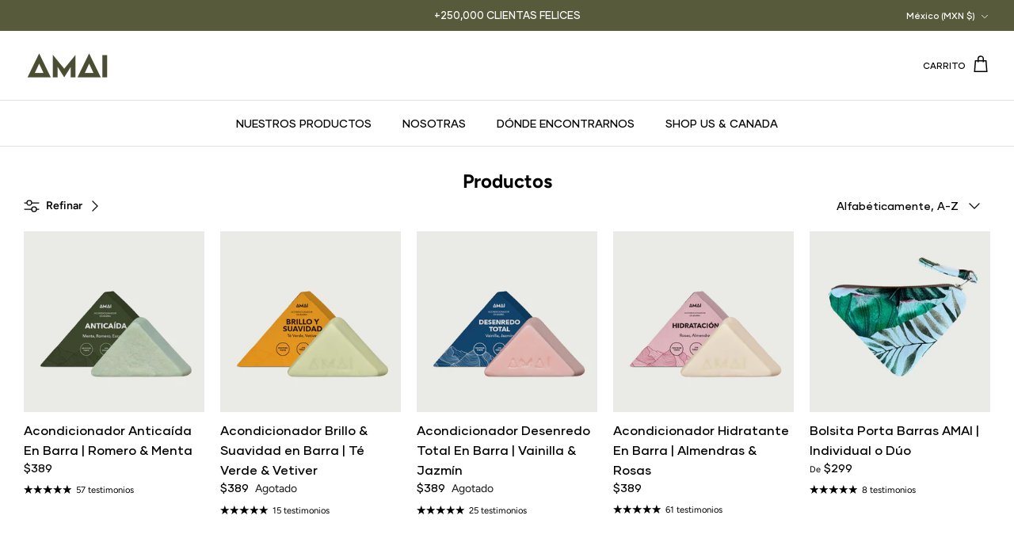

--- FILE ---
content_type: text/html; charset=utf-8
request_url: https://amai.mx/collections/all
body_size: 71838
content:
<!DOCTYPE html><html lang="es" dir="ltr">
<head>
  <!-- AMAI 1.0.1 -->

  <title>
    Productos &ndash; AMAI MX
  </title>

  <meta charset="utf-8" />
<meta name="viewport" content="width=device-width,initial-scale=1.0" />
<meta http-equiv="X-UA-Compatible" content="IE=edge">

<link rel="preconnect" href="https://cdn.shopify.com" crossorigin>
<link rel="preconnect" href="https://fonts.shopify.com" crossorigin>
<link rel="preconnect" href="https://monorail-edge.shopifysvc.com"><link rel="preload" as="font" href="//amai.mx/cdn/fonts/figtree/figtree_n4.3c0838aba1701047e60be6a99a1b0a40ce9b8419.woff2" type="font/woff2" crossorigin><link rel="preload" as="font" href="//amai.mx/cdn/fonts/figtree/figtree_n4.3c0838aba1701047e60be6a99a1b0a40ce9b8419.woff2" type="font/woff2" crossorigin><link rel="preload" as="font" href="//amai.mx/cdn/fonts/figtree/figtree_n7.2fd9bfe01586148e644724096c9d75e8c7a90e55.woff2" type="font/woff2" crossorigin><link rel="preload" as="font" href="//amai.mx/cdn/fonts/arimo/arimo_n7.1d2d0638e6a1228d86beb0e10006e3280ccb2d04.woff2" type="font/woff2" crossorigin><link rel="preload" href="//amai.mx/cdn/shop/t/31/assets/vendor.min.js?v=11589511144441591071710286114" as="script">
<link rel="preload" href="//amai.mx/cdn/shop/t/31/assets/theme.js?v=85417484044267405871710286114" as="script"><link rel="canonical" href="https://amai.mx/collections/all" /><link rel="icon" href="//amai.mx/cdn/shop/files/Untitled_design-removebg-preview.png?crop=center&height=48&v=1732141048&width=48" type="image/png">
<style>
    @font-face {
  font-family: Figtree;
  font-weight: 400;
  font-style: normal;
  font-display: fallback;
  src: url("//amai.mx/cdn/fonts/figtree/figtree_n4.3c0838aba1701047e60be6a99a1b0a40ce9b8419.woff2") format("woff2"),
       url("//amai.mx/cdn/fonts/figtree/figtree_n4.c0575d1db21fc3821f17fd6617d3dee552312137.woff") format("woff");
}

    @font-face {
  font-family: Figtree;
  font-weight: 700;
  font-style: normal;
  font-display: fallback;
  src: url("//amai.mx/cdn/fonts/figtree/figtree_n7.2fd9bfe01586148e644724096c9d75e8c7a90e55.woff2") format("woff2"),
       url("//amai.mx/cdn/fonts/figtree/figtree_n7.ea05de92d862f9594794ab281c4c3a67501ef5fc.woff") format("woff");
}

    @font-face {
  font-family: Figtree;
  font-weight: 500;
  font-style: normal;
  font-display: fallback;
  src: url("//amai.mx/cdn/fonts/figtree/figtree_n5.3b6b7df38aa5986536945796e1f947445832047c.woff2") format("woff2"),
       url("//amai.mx/cdn/fonts/figtree/figtree_n5.f26bf6dcae278b0ed902605f6605fa3338e81dab.woff") format("woff");
}

    @font-face {
  font-family: Figtree;
  font-weight: 400;
  font-style: italic;
  font-display: fallback;
  src: url("//amai.mx/cdn/fonts/figtree/figtree_i4.89f7a4275c064845c304a4cf8a4a586060656db2.woff2") format("woff2"),
       url("//amai.mx/cdn/fonts/figtree/figtree_i4.6f955aaaafc55a22ffc1f32ecf3756859a5ad3e2.woff") format("woff");
}

    @font-face {
  font-family: Figtree;
  font-weight: 700;
  font-style: italic;
  font-display: fallback;
  src: url("//amai.mx/cdn/fonts/figtree/figtree_i7.06add7096a6f2ab742e09ec7e498115904eda1fe.woff2") format("woff2"),
       url("//amai.mx/cdn/fonts/figtree/figtree_i7.ee584b5fcaccdbb5518c0228158941f8df81b101.woff") format("woff");
}

    @font-face {
  font-family: Figtree;
  font-weight: 700;
  font-style: normal;
  font-display: fallback;
  src: url("//amai.mx/cdn/fonts/figtree/figtree_n7.2fd9bfe01586148e644724096c9d75e8c7a90e55.woff2") format("woff2"),
       url("//amai.mx/cdn/fonts/figtree/figtree_n7.ea05de92d862f9594794ab281c4c3a67501ef5fc.woff") format("woff");
}

    @font-face {
  font-family: Arimo;
  font-weight: 700;
  font-style: normal;
  font-display: fallback;
  src: url("//amai.mx/cdn/fonts/arimo/arimo_n7.1d2d0638e6a1228d86beb0e10006e3280ccb2d04.woff2") format("woff2"),
       url("//amai.mx/cdn/fonts/arimo/arimo_n7.f4b9139e8eac4a17b38b8707044c20f54c3be479.woff") format("woff");
}

    @font-face {
  font-family: Figtree;
  font-weight: 400;
  font-style: normal;
  font-display: fallback;
  src: url("//amai.mx/cdn/fonts/figtree/figtree_n4.3c0838aba1701047e60be6a99a1b0a40ce9b8419.woff2") format("woff2"),
       url("//amai.mx/cdn/fonts/figtree/figtree_n4.c0575d1db21fc3821f17fd6617d3dee552312137.woff") format("woff");
}

    @font-face {
  font-family: Figtree;
  font-weight: 600;
  font-style: normal;
  font-display: fallback;
  src: url("//amai.mx/cdn/fonts/figtree/figtree_n6.9d1ea52bb49a0a86cfd1b0383d00f83d3fcc14de.woff2") format("woff2"),
       url("//amai.mx/cdn/fonts/figtree/figtree_n6.f0fcdea525a0e47b2ae4ab645832a8e8a96d31d3.woff") format("woff");
}

  </style>

  <meta property="og:site_name" content="AMAI MX">
<meta property="og:url" content="https://amai.mx/collections/all">
<meta property="og:title" content="Productos">
<meta property="og:type" content="product.group">
<meta property="og:description" content="Descubre nuestra selección de productos naturales para el cabello, incluyendo shampoo en barra y más. Amai Natural ofrece soluciones efectivas y amigables con el medio ambiente para el cuidado capilar."><meta property="og:image" content="http://amai.mx/cdn/shop/files/AMAI-Logo_1200x1200.png?v=1675206894">
  <meta property="og:image:secure_url" content="https://amai.mx/cdn/shop/files/AMAI-Logo_1200x1200.png?v=1675206894">
  <meta property="og:image:width" content="1200">
  <meta property="og:image:height" content="628"><meta name="twitter:site" content="@AmaiNatural"><meta name="twitter:card" content="summary_large_image">
<meta name="twitter:title" content="Productos">
<meta name="twitter:description" content="Descubre nuestra selección de productos naturales para el cabello, incluyendo shampoo en barra y más. Amai Natural ofrece soluciones efectivas y amigables con el medio ambiente para el cuidado capilar.">


  <link href="//amai.mx/cdn/shop/t/31/assets/styles.css?v=144518737676387924481759333135" rel="stylesheet" type="text/css" media="all" />
<script>
    window.theme = window.theme || {};
    theme.money_format_with_product_code_preference = "\u003cspan class=\"money conversion-bear-money\"\u003e${{amount_no_decimals}}\u003c\/span\u003e";
    theme.money_format_with_cart_code_preference = "\u003cspan class=\"money conversion-bear-money\"\u003e${{amount_no_decimals}}\u003c\/span\u003e";
    theme.money_format = "\u003cspan class=\"money conversion-bear-money\"\u003e${{amount_no_decimals}}\u003c\/span\u003e";
    theme.strings = {
      previous: "Anterior",
      next: "Siguiente",
      addressError: "No se puede encontrar esa dirección",
      addressNoResults: "No results for that address",
      addressQueryLimit: "Se ha excedido el límite de uso de la API de Google . Considere la posibilidad de actualizar a un \u003ca href=\"https:\/\/developers.google.com\/maps\/premium\/usage-limits\"\u003ePlan Premium\u003c\/a\u003e.",
      authError: "Hubo un problema de autenticación con su cuenta de Google Maps.",
      icon_labels_left: "Izquierda",
      icon_labels_right: "Derecha",
      icon_labels_down: "Abajo",
      icon_labels_close: "Cerrar",
      icon_labels_plus: "Más",
      imageSlider: "Imagenes",
      cart_terms_confirmation: "Debe aceptar los términos y condiciones antes de continuar.",
      cart_general_quantity_too_high: "Solo puedes tener [QUANTITY] en tu carrito",
      products_listing_from: "De",
      layout_live_search_see_all: "Ver todos los resultados",
      products_product_add_to_cart: "Agregar al carrito",
      products_variant_no_stock: "Agotado",
      products_variant_non_existent: "No disponible",
      products_product_pick_a: "Elige un",
      general_navigation_menu_toggle_aria_label: "Alternar menú",
      general_accessibility_labels_close: "Cerrar",
      products_product_added_to_cart: "¡Gracias!",
      general_quick_search_pages: "Páginas",
      general_quick_search_no_results: "Lo sentimos, no pudimos encontrar ningún resultado.",
      collections_general_see_all_subcollections: "Ver todo..."
    };
    theme.routes = {
      cart_url: '/cart',
      cart_add_url: '/cart/add.js',
      cart_update_url: '/cart/update.js',
      predictive_search_url: '/search/suggest'
    };
    theme.settings = {
      cart_type: "drawer",
      after_add_to_cart: "notification",
      quickbuy_style: "button",
      avoid_orphans: true
    };
    document.documentElement.classList.add('js');
  </script>

  <script src="//amai.mx/cdn/shop/t/31/assets/vendor.min.js?v=11589511144441591071710286114" defer="defer"></script>
  <script src="//amai.mx/cdn/shop/t/31/assets/theme.js?v=85417484044267405871710286114" defer="defer"></script>

<!-- Google tag (gtag.js) -->
<script async src="https://www.googletagmanager.com/gtag/js?id=AW-501573988"></script>
<script>
  window.dataLayer = window.dataLayer || [];
  function gtag(){dataLayer.push(arguments);}
  gtag('js', new Date());

  gtag('config', 'AW-501573988');
</script>

  
<!-- Event snippet for Purchases conversion page
In your html page, add the snippet and call gtag_report_conversion when someone clicks on the chosen link or button. -->
<script>
function gtag_report_conversion(url) {
  var callback = function () {
    if (typeof(url) != 'undefined') {
      window.location = url;
    }
  };
  gtag('event', 'conversion', {
      'send_to': 'AW-501573988/YsozCKnk1eUBEOTSle8B',
      'value': 1.0,
      'currency': 'MXN',
      'transaction_id': '',
      'event_callback': callback
  });
  return false;
}
</script>
  
  <script>window.performance && window.performance.mark && window.performance.mark('shopify.content_for_header.start');</script><meta name="facebook-domain-verification" content="1eoucrq713a71tqhy3p0i1s1rypdla">
<meta name="facebook-domain-verification" content="nhzn1ba16vi34eaiq2doh314q1k5yc">
<meta name="google-site-verification" content="m_2OMMcVqT4Tp8HCp8PEZNaMulBBroMVXPfAVyialFc">
<meta id="shopify-digital-wallet" name="shopify-digital-wallet" content="/8758198336/digital_wallets/dialog">
<meta name="shopify-checkout-api-token" content="5635a1aa1dc4a6f807b5f7455a8f1206">
<meta id="in-context-paypal-metadata" data-shop-id="8758198336" data-venmo-supported="false" data-environment="production" data-locale="es_ES" data-paypal-v4="true" data-currency="MXN">
<link rel="alternate" type="application/atom+xml" title="Feed" href="/collections/all.atom" />
<link rel="next" href="/collections/all?page=2">
<script async="async" src="/checkouts/internal/preloads.js?locale=es-MX"></script>
<link rel="preconnect" href="https://shop.app" crossorigin="anonymous">
<script async="async" src="https://shop.app/checkouts/internal/preloads.js?locale=es-MX&shop_id=8758198336" crossorigin="anonymous"></script>
<script id="apple-pay-shop-capabilities" type="application/json">{"shopId":8758198336,"countryCode":"MX","currencyCode":"MXN","merchantCapabilities":["supports3DS"],"merchantId":"gid:\/\/shopify\/Shop\/8758198336","merchantName":"AMAI MX","requiredBillingContactFields":["postalAddress","email","phone"],"requiredShippingContactFields":["postalAddress","email","phone"],"shippingType":"shipping","supportedNetworks":["visa","masterCard"],"total":{"type":"pending","label":"AMAI MX","amount":"1.00"},"shopifyPaymentsEnabled":true,"supportsSubscriptions":true}</script>
<script id="shopify-features" type="application/json">{"accessToken":"5635a1aa1dc4a6f807b5f7455a8f1206","betas":["rich-media-storefront-analytics"],"domain":"amai.mx","predictiveSearch":true,"shopId":8758198336,"locale":"es"}</script>
<script>var Shopify = Shopify || {};
Shopify.shop = "amai-mx.myshopify.com";
Shopify.locale = "es";
Shopify.currency = {"active":"MXN","rate":"1.0"};
Shopify.country = "MX";
Shopify.theme = {"name":"AMAI Mx 2024","id":140465963234,"schema_name":"AMAI","schema_version":"1.0","theme_store_id":null,"role":"main"};
Shopify.theme.handle = "null";
Shopify.theme.style = {"id":null,"handle":null};
Shopify.cdnHost = "amai.mx/cdn";
Shopify.routes = Shopify.routes || {};
Shopify.routes.root = "/";</script>
<script type="module">!function(o){(o.Shopify=o.Shopify||{}).modules=!0}(window);</script>
<script>!function(o){function n(){var o=[];function n(){o.push(Array.prototype.slice.apply(arguments))}return n.q=o,n}var t=o.Shopify=o.Shopify||{};t.loadFeatures=n(),t.autoloadFeatures=n()}(window);</script>
<script>
  window.ShopifyPay = window.ShopifyPay || {};
  window.ShopifyPay.apiHost = "shop.app\/pay";
  window.ShopifyPay.redirectState = null;
</script>
<script id="shop-js-analytics" type="application/json">{"pageType":"collection"}</script>
<script defer="defer" async type="module" src="//amai.mx/cdn/shopifycloud/shop-js/modules/v2/client.init-shop-cart-sync_2Gr3Q33f.es.esm.js"></script>
<script defer="defer" async type="module" src="//amai.mx/cdn/shopifycloud/shop-js/modules/v2/chunk.common_noJfOIa7.esm.js"></script>
<script defer="defer" async type="module" src="//amai.mx/cdn/shopifycloud/shop-js/modules/v2/chunk.modal_Deo2FJQo.esm.js"></script>
<script type="module">
  await import("//amai.mx/cdn/shopifycloud/shop-js/modules/v2/client.init-shop-cart-sync_2Gr3Q33f.es.esm.js");
await import("//amai.mx/cdn/shopifycloud/shop-js/modules/v2/chunk.common_noJfOIa7.esm.js");
await import("//amai.mx/cdn/shopifycloud/shop-js/modules/v2/chunk.modal_Deo2FJQo.esm.js");

  window.Shopify.SignInWithShop?.initShopCartSync?.({"fedCMEnabled":true,"windoidEnabled":true});

</script>
<script>
  window.Shopify = window.Shopify || {};
  if (!window.Shopify.featureAssets) window.Shopify.featureAssets = {};
  window.Shopify.featureAssets['shop-js'] = {"shop-cart-sync":["modules/v2/client.shop-cart-sync_CLKquFP5.es.esm.js","modules/v2/chunk.common_noJfOIa7.esm.js","modules/v2/chunk.modal_Deo2FJQo.esm.js"],"init-fed-cm":["modules/v2/client.init-fed-cm_UIHl99eI.es.esm.js","modules/v2/chunk.common_noJfOIa7.esm.js","modules/v2/chunk.modal_Deo2FJQo.esm.js"],"shop-cash-offers":["modules/v2/client.shop-cash-offers_CmfU17z0.es.esm.js","modules/v2/chunk.common_noJfOIa7.esm.js","modules/v2/chunk.modal_Deo2FJQo.esm.js"],"shop-login-button":["modules/v2/client.shop-login-button_TNcmr2ON.es.esm.js","modules/v2/chunk.common_noJfOIa7.esm.js","modules/v2/chunk.modal_Deo2FJQo.esm.js"],"pay-button":["modules/v2/client.pay-button_Bev6HBFS.es.esm.js","modules/v2/chunk.common_noJfOIa7.esm.js","modules/v2/chunk.modal_Deo2FJQo.esm.js"],"shop-button":["modules/v2/client.shop-button_D1FAYBb2.es.esm.js","modules/v2/chunk.common_noJfOIa7.esm.js","modules/v2/chunk.modal_Deo2FJQo.esm.js"],"avatar":["modules/v2/client.avatar_BTnouDA3.es.esm.js"],"init-windoid":["modules/v2/client.init-windoid_DEZXpPDW.es.esm.js","modules/v2/chunk.common_noJfOIa7.esm.js","modules/v2/chunk.modal_Deo2FJQo.esm.js"],"init-shop-for-new-customer-accounts":["modules/v2/client.init-shop-for-new-customer-accounts_BplbpZyb.es.esm.js","modules/v2/client.shop-login-button_TNcmr2ON.es.esm.js","modules/v2/chunk.common_noJfOIa7.esm.js","modules/v2/chunk.modal_Deo2FJQo.esm.js"],"init-shop-email-lookup-coordinator":["modules/v2/client.init-shop-email-lookup-coordinator_HqkMc84a.es.esm.js","modules/v2/chunk.common_noJfOIa7.esm.js","modules/v2/chunk.modal_Deo2FJQo.esm.js"],"init-shop-cart-sync":["modules/v2/client.init-shop-cart-sync_2Gr3Q33f.es.esm.js","modules/v2/chunk.common_noJfOIa7.esm.js","modules/v2/chunk.modal_Deo2FJQo.esm.js"],"shop-toast-manager":["modules/v2/client.shop-toast-manager_SugAQS8a.es.esm.js","modules/v2/chunk.common_noJfOIa7.esm.js","modules/v2/chunk.modal_Deo2FJQo.esm.js"],"init-customer-accounts":["modules/v2/client.init-customer-accounts_fxIyJgvX.es.esm.js","modules/v2/client.shop-login-button_TNcmr2ON.es.esm.js","modules/v2/chunk.common_noJfOIa7.esm.js","modules/v2/chunk.modal_Deo2FJQo.esm.js"],"init-customer-accounts-sign-up":["modules/v2/client.init-customer-accounts-sign-up_DnItKKRk.es.esm.js","modules/v2/client.shop-login-button_TNcmr2ON.es.esm.js","modules/v2/chunk.common_noJfOIa7.esm.js","modules/v2/chunk.modal_Deo2FJQo.esm.js"],"shop-follow-button":["modules/v2/client.shop-follow-button_Bfwbpk3m.es.esm.js","modules/v2/chunk.common_noJfOIa7.esm.js","modules/v2/chunk.modal_Deo2FJQo.esm.js"],"checkout-modal":["modules/v2/client.checkout-modal_BA6xEtNy.es.esm.js","modules/v2/chunk.common_noJfOIa7.esm.js","modules/v2/chunk.modal_Deo2FJQo.esm.js"],"shop-login":["modules/v2/client.shop-login_D2RP8Rbe.es.esm.js","modules/v2/chunk.common_noJfOIa7.esm.js","modules/v2/chunk.modal_Deo2FJQo.esm.js"],"lead-capture":["modules/v2/client.lead-capture_Dq1M6aah.es.esm.js","modules/v2/chunk.common_noJfOIa7.esm.js","modules/v2/chunk.modal_Deo2FJQo.esm.js"],"payment-terms":["modules/v2/client.payment-terms_DYWUeaxY.es.esm.js","modules/v2/chunk.common_noJfOIa7.esm.js","modules/v2/chunk.modal_Deo2FJQo.esm.js"]};
</script>
<script>(function() {
  var isLoaded = false;
  function asyncLoad() {
    if (isLoaded) return;
    isLoaded = true;
    var urls = ["https:\/\/mm-media.getmason.io\/loaderfc67e2d88986a5221f918b4a6a37ad53.js?shop=amai-mx.myshopify.com"];
    for (var i = 0; i < urls.length; i++) {
      var s = document.createElement('script');
      s.type = 'text/javascript';
      s.async = true;
      s.src = urls[i];
      var x = document.getElementsByTagName('script')[0];
      x.parentNode.insertBefore(s, x);
    }
  };
  if(window.attachEvent) {
    window.attachEvent('onload', asyncLoad);
  } else {
    window.addEventListener('load', asyncLoad, false);
  }
})();</script>
<script id="__st">var __st={"a":8758198336,"offset":-21600,"reqid":"9857dc5c-a560-4b6b-9908-9f5866251fd1-1769115285","pageurl":"amai.mx\/collections\/all","u":"8451fa0d58fc","p":"collection"};</script>
<script>window.ShopifyPaypalV4VisibilityTracking = true;</script>
<script id="captcha-bootstrap">!function(){'use strict';const t='contact',e='account',n='new_comment',o=[[t,t],['blogs',n],['comments',n],[t,'customer']],c=[[e,'customer_login'],[e,'guest_login'],[e,'recover_customer_password'],[e,'create_customer']],r=t=>t.map((([t,e])=>`form[action*='/${t}']:not([data-nocaptcha='true']) input[name='form_type'][value='${e}']`)).join(','),a=t=>()=>t?[...document.querySelectorAll(t)].map((t=>t.form)):[];function s(){const t=[...o],e=r(t);return a(e)}const i='password',u='form_key',d=['recaptcha-v3-token','g-recaptcha-response','h-captcha-response',i],f=()=>{try{return window.sessionStorage}catch{return}},m='__shopify_v',_=t=>t.elements[u];function p(t,e,n=!1){try{const o=window.sessionStorage,c=JSON.parse(o.getItem(e)),{data:r}=function(t){const{data:e,action:n}=t;return t[m]||n?{data:e,action:n}:{data:t,action:n}}(c);for(const[e,n]of Object.entries(r))t.elements[e]&&(t.elements[e].value=n);n&&o.removeItem(e)}catch(o){console.error('form repopulation failed',{error:o})}}const l='form_type',E='cptcha';function T(t){t.dataset[E]=!0}const w=window,h=w.document,L='Shopify',v='ce_forms',y='captcha';let A=!1;((t,e)=>{const n=(g='f06e6c50-85a8-45c8-87d0-21a2b65856fe',I='https://cdn.shopify.com/shopifycloud/storefront-forms-hcaptcha/ce_storefront_forms_captcha_hcaptcha.v1.5.2.iife.js',D={infoText:'Protegido por hCaptcha',privacyText:'Privacidad',termsText:'Términos'},(t,e,n)=>{const o=w[L][v],c=o.bindForm;if(c)return c(t,g,e,D).then(n);var r;o.q.push([[t,g,e,D],n]),r=I,A||(h.body.append(Object.assign(h.createElement('script'),{id:'captcha-provider',async:!0,src:r})),A=!0)});var g,I,D;w[L]=w[L]||{},w[L][v]=w[L][v]||{},w[L][v].q=[],w[L][y]=w[L][y]||{},w[L][y].protect=function(t,e){n(t,void 0,e),T(t)},Object.freeze(w[L][y]),function(t,e,n,w,h,L){const[v,y,A,g]=function(t,e,n){const i=e?o:[],u=t?c:[],d=[...i,...u],f=r(d),m=r(i),_=r(d.filter((([t,e])=>n.includes(e))));return[a(f),a(m),a(_),s()]}(w,h,L),I=t=>{const e=t.target;return e instanceof HTMLFormElement?e:e&&e.form},D=t=>v().includes(t);t.addEventListener('submit',(t=>{const e=I(t);if(!e)return;const n=D(e)&&!e.dataset.hcaptchaBound&&!e.dataset.recaptchaBound,o=_(e),c=g().includes(e)&&(!o||!o.value);(n||c)&&t.preventDefault(),c&&!n&&(function(t){try{if(!f())return;!function(t){const e=f();if(!e)return;const n=_(t);if(!n)return;const o=n.value;o&&e.removeItem(o)}(t);const e=Array.from(Array(32),(()=>Math.random().toString(36)[2])).join('');!function(t,e){_(t)||t.append(Object.assign(document.createElement('input'),{type:'hidden',name:u})),t.elements[u].value=e}(t,e),function(t,e){const n=f();if(!n)return;const o=[...t.querySelectorAll(`input[type='${i}']`)].map((({name:t})=>t)),c=[...d,...o],r={};for(const[a,s]of new FormData(t).entries())c.includes(a)||(r[a]=s);n.setItem(e,JSON.stringify({[m]:1,action:t.action,data:r}))}(t,e)}catch(e){console.error('failed to persist form',e)}}(e),e.submit())}));const S=(t,e)=>{t&&!t.dataset[E]&&(n(t,e.some((e=>e===t))),T(t))};for(const o of['focusin','change'])t.addEventListener(o,(t=>{const e=I(t);D(e)&&S(e,y())}));const B=e.get('form_key'),M=e.get(l),P=B&&M;t.addEventListener('DOMContentLoaded',(()=>{const t=y();if(P)for(const e of t)e.elements[l].value===M&&p(e,B);[...new Set([...A(),...v().filter((t=>'true'===t.dataset.shopifyCaptcha))])].forEach((e=>S(e,t)))}))}(h,new URLSearchParams(w.location.search),n,t,e,['guest_login'])})(!0,!0)}();</script>
<script integrity="sha256-4kQ18oKyAcykRKYeNunJcIwy7WH5gtpwJnB7kiuLZ1E=" data-source-attribution="shopify.loadfeatures" defer="defer" src="//amai.mx/cdn/shopifycloud/storefront/assets/storefront/load_feature-a0a9edcb.js" crossorigin="anonymous"></script>
<script crossorigin="anonymous" defer="defer" src="//amai.mx/cdn/shopifycloud/storefront/assets/shopify_pay/storefront-65b4c6d7.js?v=20250812"></script>
<script data-source-attribution="shopify.dynamic_checkout.dynamic.init">var Shopify=Shopify||{};Shopify.PaymentButton=Shopify.PaymentButton||{isStorefrontPortableWallets:!0,init:function(){window.Shopify.PaymentButton.init=function(){};var t=document.createElement("script");t.src="https://amai.mx/cdn/shopifycloud/portable-wallets/latest/portable-wallets.es.js",t.type="module",document.head.appendChild(t)}};
</script>
<script data-source-attribution="shopify.dynamic_checkout.buyer_consent">
  function portableWalletsHideBuyerConsent(e){var t=document.getElementById("shopify-buyer-consent"),n=document.getElementById("shopify-subscription-policy-button");t&&n&&(t.classList.add("hidden"),t.setAttribute("aria-hidden","true"),n.removeEventListener("click",e))}function portableWalletsShowBuyerConsent(e){var t=document.getElementById("shopify-buyer-consent"),n=document.getElementById("shopify-subscription-policy-button");t&&n&&(t.classList.remove("hidden"),t.removeAttribute("aria-hidden"),n.addEventListener("click",e))}window.Shopify?.PaymentButton&&(window.Shopify.PaymentButton.hideBuyerConsent=portableWalletsHideBuyerConsent,window.Shopify.PaymentButton.showBuyerConsent=portableWalletsShowBuyerConsent);
</script>
<script data-source-attribution="shopify.dynamic_checkout.cart.bootstrap">document.addEventListener("DOMContentLoaded",(function(){function t(){return document.querySelector("shopify-accelerated-checkout-cart, shopify-accelerated-checkout")}if(t())Shopify.PaymentButton.init();else{new MutationObserver((function(e,n){t()&&(Shopify.PaymentButton.init(),n.disconnect())})).observe(document.body,{childList:!0,subtree:!0})}}));
</script>
<link id="shopify-accelerated-checkout-styles" rel="stylesheet" media="screen" href="https://amai.mx/cdn/shopifycloud/portable-wallets/latest/accelerated-checkout-backwards-compat.css" crossorigin="anonymous">
<style id="shopify-accelerated-checkout-cart">
        #shopify-buyer-consent {
  margin-top: 1em;
  display: inline-block;
  width: 100%;
}

#shopify-buyer-consent.hidden {
  display: none;
}

#shopify-subscription-policy-button {
  background: none;
  border: none;
  padding: 0;
  text-decoration: underline;
  font-size: inherit;
  cursor: pointer;
}

#shopify-subscription-policy-button::before {
  box-shadow: none;
}

      </style>

<script>window.performance && window.performance.mark && window.performance.mark('shopify.content_for_header.end');</script>
    	<link rel="canonical" href="https://amai.mx/collections/all"/ > 

  <script type="text/javascript">
    (function(c,l,a,r,i,t,y){
        c[a]=c[a]||function(){(c[a].q=c[a].q||[]).push(arguments)};
        t=l.createElement(r);t.async=1;t.src="https://www.clarity.ms/tag/"+i;
        y=l.getElementsByTagName(r)[0];y.parentNode.insertBefore(t,y);
    })(window, document, "clarity", "script", "shmbszbyd1");
</script>

<!-- BEGIN app block: shopify://apps/tt-breadcrumbs-seo-schema/blocks/ttSchema/dda6b26d-4f1a-43c6-a94b-6443ed0f750b -->


<!-- BEGIN app snippet: remove-script -->
<script id="tt_remove_script" type="module">
  if(void 0===window.ws_script){window.ws_script=!0;let e=()=>{document.querySelectorAll('[type="application/ld+json"]').forEach((e=>{e.hasAttribute("tt-ninja")||e.remove()}))};e(),setInterval(e,1e3),document.querySelectorAll("[itemscope]").forEach((e=>e.removeAttribute("itemscope")))}else document.getElementById("tt_remove_script").remove();
</script><!-- END app snippet -->


    <!-- BEGIN app snippet: article -->
<!-- END app snippet -->
    <!-- BEGIN app snippet: breadcrumb -->


    <script type="application/ld+json" tt-ninja>
        {
            "@context": "https://schema.org",
            "@type": "BreadcrumbList",
            "itemListElement": [{
                "@type": "ListItem",
                "position": 1,
                "name": "AMAI MX",
                "item": "https://amai.mx"
            },{
                "@type": "ListItem",
                "position": 2,
                "name": "Productos",
                "item": "https://amai.mx/collections/all"
            }]
        }
    </script>


<!-- END app snippet -->
    <!-- BEGIN app snippet: carousel -->

    <script type="application/ld+json" tt-ninja>
        {
            "@context":"https://schema.org",
            "@type":"ItemList",
            "itemListElement":[
                
                    {
                        "@type":"ListItem",
                        "position":1,
                        "url":"amai.mx/products/acondicionador-en-barra-anticaida-romero-menta",
                        "description":"🌿 Acondicionador Anticaída en Barra | Romero \u0026amp;amp; Menta\n\nFortalece, hidrata y despierta tu cuero cabelludo en cada uso.\n\nEste acondicionador en barra está formulado para complementar tu rutina anticaída, fortaleciendo cada hebra desde la raíz, reduciendo la rotura y dejando tu melena más suave y saludable.La combinación de romero, menta y eucalipto estimula el cuero cabelludo, refresca al instante y promueve el crecimiento de un cabello más fuerte y resistente.\n\n✨ Beneficios reales:\n\n\n💪 Fortalece desde la raízRomero y menta ayudan a reducir la caída y estimulan el crecimiento.\n\n\n🌬️ Activa la circulación del cuero cabelludoSensación fresca y revitalizante que energiza tu rutina capilar.\n\n\n💧 Hidrata sin dejar pesoCabello más suave, suelto y fácil de peinar desde el primer uso.\n\n\n♻️ Dura hasta 60 aplicacionesPráctico, ecológico y libre de químicos agresivos. Hecho a mano en México.\n\n\n\n✨ Ingredientes clave:\nBTMS-25, alcohol cetílico, manteca de karité, aceite de coco, cocoglucoside, aceite de germen de trigo, cera de candelilla, aceites esenciales de romero, menta y eucalipto, mica.\n\n🛁 ¿Cómo se usa?\n\n\nAplica sobre cabello húmedo después del shampoo\n\n\nDesliza la barra en puntas y zonas secas\n\n\nDéjala actuar de 1 a 2 minutos\n\n\nEnjuaga con agua tibia\n\n\nDisfruta de un cabello más fuerte, hidratado y lleno de vida 💚\n\n",
                        "image": "//amai.mx/cdn/shop/files/Individual_6-_Acondicionador_Anticaida_1.jpg?v=1754415229",
                        "name": "Acondicionador Anticaída En Barra | Romero &amp; Menta"
                    },
                    {
                        "@type":"ListItem",
                        "position":2,
                        "url":"amai.mx/products/acondicionador-en-barra-brillo-suavidad-te-verde-vetiver",
                        "description":"✨ Acondicionador en Barra Brillo \u0026amp;amp; Suavidad | Té Verde y Vetiver\n\nUn tratamiento nutritivo para transformar tu melena opaca en una cabellera suave, brillante y con vida 🌿\n\nCon una fórmula rica en antioxidantes, aceites naturales y activos botánicos, este acondicionador deja el cabello visiblemente más radiante, manejable y con un aroma fresco que dura todo el día.\nPerfecto para quienes buscan un acabado sedoso sin peso y un boost de brillo natural desde la primera aplicación.\n\n🌸 Beneficios clave:\n\n\nBrillo natural y duraderoRealza el tono y la luz de tu cabello sin dejar residuos.\n\n\nHidratación profunda sin apelmazarCon té verde, vetiver, jojoba, almendra y mantecas puras que suavizan y nutren.\n\n\nFragancia fresca y herbalUna mezcla revitalizante que deja sensación de limpieza y ligereza.\n\n\n♻️ Rinde hasta 60 aplicacionesFórmula sólida, sin plásticos ni rellenos. Hecho a mano en México con ingredientes reales.\n\n\n\n💚 Ingredientes:\nBTMS, manteca de karité, aceite de coco, aceite de uva, oliva, jojoba, almendra, manteca de cacao, alcohol cetílico, aceites esenciales de té verde y vetiver, polvo de nopal, white grass, espirulina y clorofila.\n\n🛁 ¿Cómo se usa?\n\n\nAplica después del shampoo con el cabello húmedo\n\n\nDesliza la barra en las puntas y zonas secas\n\n\nDéjala actuar 1-2 minutos\n\n\nEnjuaga con agua tibia\n\n\n¡Disfruta de un cabello suave, brillante y revitalizado! ✨\n\n",
                        "image": "//amai.mx/cdn/shop/files/Individual_4-_Acondicionador_B_S_1.jpg?v=1754415079",
                        "name": "Acondicionador Brillo &amp; Suavidad en Barra | Té Verde &amp; Vetiver"
                    },
                    {
                        "@type":"ListItem",
                        "position":3,
                        "url":"amai.mx/products/acondicionador-en-barra-oil-detox-jazmin-vainilla",
                        "description":"✨ Acondicionador Desenredo Total en Barra\nVainilla \u0026amp;amp; Jazmín | Suavidad real. Aroma que se queda.\nTu solución diaria para desenredar sin romper, hidratar sin dejar graso, y dejar el cabello tan suave que se siente nuevo. Con aceites esenciales reales y una mezcla delicada de vainilla y jazmín, esta barra transforma tu rutina sin siliconas que engañan.\n\n💆♀️ Beneficios Clave:\n\n\nDesenreda al instante sin jalonesFórmula nutritiva con vitaminas y minerales que suaviza las hebras y elimina los nudos sin esfuerzo.\n\n\nHidratación profunda y ligeraDeja el cabello flexible, manejable y sedoso sin sensación grasosa.\n\n\nAroma limpio, no sintéticoVainilla cálida + jazmín fresco = un aroma sutil y natural que sí dura sin ser invasivo.\n\n\nEcológico y duraderoDura hasta 60 usos y no genera residuos plásticos.\n\n\n\n✨ Ingredientes\nCrodazoquat, aceite de coco orgánico, manteca de karité, aceite de oliva, manteca de cacao, aceite de almendras, aceite de jojoba, alcohol cetílico, cera de girasol, aceites esenciales de jazmín y vainilla, colorante vegetal.\n\n📋 Instrucciones de Uso\n\n\nAplica después del shampoo: con el cabello húmedo, pasa la barra directamente desde medios a puntas.\n\n\nDeja actuar 1-2 minutos: permite que el producto penetre y suavice.\n\n\nEnjuaga con agua tibia: y disfruta de un cabello desenredado, suave y con aroma delicioso.\n\n",
                        "image": "//amai.mx/cdn/shop/files/Individual_11-_Acondicionador_Oil_Detox_e64d6c22-0423-4ffc-9c5e-5d4e03acc3d9.jpg?v=1754331829",
                        "name": "Acondicionador Desenredo Total En Barra | Vainilla &amp; Jazmín"
                    },
                    {
                        "@type":"ListItem",
                        "position":4,
                        "url":"amai.mx/products/acondicionador-en-barra-hidratante-rosas-almendras",
                        "description":"🌹 Acondicionador Hidratante en Barra | Almendras \u0026amp;amp; Rosas\n\nTu ritual de hidratación profunda para un cabello suave, radiante y con aroma que enamora.\n\nCon una fórmula rica en almendras dulces, rosas, karité y aceites botánicos, este acondicionador sólido nutre intensamente sin dejar residuos pesados. Ideal para cabello seco, opaco o dañado que necesita suavidad, brillo y vida real.\n\n✨ Beneficios que sí se notan:\n\n\n💧 Hidratación profunda y duraderaDesde la raíz hasta las puntas, sin apelmazar.\n\n\n🌿 Restaura la salud y vitalidadRico en nutrientes que reparan, suavizan y fortalecen cada hebra.\n\n\n🌸 Fragancia delicada y floralEl aroma a rosas queda en tu cabello todo el día — ligero, natural y encantador.\n\n\n♻️ Dura hasta 60 aplicacionesEcológico, práctico y hecho artesanalmente en México.\n\n\n\n✨ Ingredientes:\nBTMS-25, alcohol cetílico, manteca de karité, aceite de almendras dulces, cocoglucoside, cera de candelilla, aceite esencial de rosas, aceite de germen de trigo, aceite esencial de vainilla, mica.\n\n🛁 ¿Cómo se usa?\n\n\nAplica sobre cabello húmedo después del shampoo\n\n\nDesliza la barra por las puntas y zonas más secas\n\n\nDéjala actuar de 1 a 2 minutos\n\n\nEnjuaga con agua tibia\n\n\n¡Disfruta de un cabello suave, brillante y con aroma a rosas todo el día! 🌷\n\n",
                        "image": "//amai.mx/cdn/shop/files/Individual_8-_Acondicionador_Hidratante_be365d53-4bf5-4be3-9e52-b6112b7f3277.jpg?v=1754333497",
                        "name": "Acondicionador Hidratante En Barra | Almendras &amp; Rosas"
                    },
                    {
                        "@type":"ListItem",
                        "position":5,
                        "url":"amai.mx/products/bolsita",
                        "description":"Bolsita Porta Barras AMAI | Individual o Dúo\nLleva tus barras contigo sin que se derritan, ensucien o maltraten. Estas bolsitas fueron hechas para protegerlas… y hacerte la vida más fácil 🧳🌿\n\n✨ ¿Qué hace esta bolsita por ti (y por tus barras)?\n🧼 Evita residuos y humedadTu shampoo y acondicionador duran más porque no quedan mojados ni embarrados en tu neceser.\n🎒 Ideal para viajes, gym o albercaLigera, compacta y práctica. La llevas en cualquier bolso sin ocupar espacio de más.\n🧵 Diseño funcional y bonitoEl forro interno es desmontable y facilísimo de lavar. Hecha a mano en México, con materiales resistentes y duraderos.\n♻️ Sostenibles y conscientesUna alternativa sostenible que se ve bien y funciona mejor.Dura mucho, ayuda al planeta y a ti también.\n\n🛁 Cómo usarla:\n\n\nGuarda la barra completamente seca (puedes usar una toalla AMAI o dejarla secar un poco antes).\n\n\nAbre la bolsita y colócala dentro.\n\n\nLleva tu barra contigo adonde quieras: viajes, gym, casa de tu amiga, etc.\n\n\nCuando quieras limpiar la bolsita, solo saca el forro interno… ¡y listo!\n\n",
                        "image": "//amai.mx/cdn/shop/files/Untitled_design_65_f1e82d60-52ac-47e2-889c-c4922223cc81.png?v=1756402696",
                        "name": "Bolsita Porta Barras AMAI | Individual o Dúo"
                    },
                    {
                        "@type":"ListItem",
                        "position":6,
                        "url":"amai.mx/products/crema-corporal-en-barra-frutos-rojos",
                        "description":"🍓 Crema Corporal Hidratante en Barra | Almendras \u0026amp;amp; Frutos Rojos\n\nHidratación profunda, aroma delicioso y una piel que se siente tan bien como se ve.\n\nFormulada con aceites vegetales y mantecas nutritivas, esta crema en barra se funde al contacto con tu piel para dejarla suave, protegida y con un aroma dulce y natural.Perfecta para todo tipo de piel, ideal para quienes buscan una hidratación intensa sin sensación grasosa.\n\n✨ Beneficios reales:\n\n\n💧 Hidratación profunda y duraderaNutre desde la primera pasada y mantiene la suavidad durante todo el día.\n\n\n🛡️ Protección ligera, sin grasaCrea una barrera humectante que retiene la hidratación sin obstruir los poros.\n\n\n🍓 Aroma encantador y naturalUna mezcla dulce de frutos rojos y almendras que envuelve tu piel con frescura.\n\n\n🧳 Fácil de aplicar y llevar contigoIdeal para viajes, gym o para tener siempre a mano.\n\n\n\n✨ Ingredientes:\nAceite de oliva orgánico, aceite de coco, almendras dulces, ricino, manteca de karité, cera de girasol, cera de bayas, rosa mosqueta, vitamina E, aceites esenciales de lavanda, manzanilla, jazmín y clavo, color rojo mineral.\n\n🛁 ¿Cómo usarla?\n\n\nDesliza la barra directamente sobre la piel seca o húmeda\n\n\nMasajea con las manos hasta que se absorba\n\n\nDisfruta una piel hidratada, suave y con aroma delicioso todo el día 💕\n\n",
                        "image": "//amai.mx/cdn/shop/files/Individual_9-_Crema_Frutos_Rojos_a83ac842-68b6-4047-b910-fbf8cd1d203e.jpg?v=1754333718",
                        "name": "Crema Corporal Hidratante en Barra | Almendras &amp; Frutos Rojos"
                    },
                    {
                        "@type":"ListItem",
                        "position":7,
                        "url":"amai.mx/products/crema-corporal-en-barra-piel-sensible-bebes",
                        "description":"💛 Crema Corporal en Barra para Piel Sensible | Oliva \u0026amp;amp; Caléndula\n\nCalma, protege e hidrata con ingredientes que tu piel reconoce.\n\nUna fórmula suave, sin fragancias ni colorantes artificiales, ideal para pieles delicadas que necesitan cariño extra. Enriquecida con aceite de oliva orgánico, caléndula, manzanilla y manteca de karité, esta crema corporal en barra nutre en profundidad sin dejar sensación grasosa.\nPerfecta para el uso diario y para zonas que necesitan alivio inmediato.\n\n🌿 Beneficios reales:\n\n\n💧 Hidratación reconfortante y duraderaNutre la piel seca o irritada sin obstruir poros ni dejar residuos.\n\n\n🌼 Calma la irritación y el enrojecimientoGracias a la acción natural de la manzanilla, lavanda y caléndula.\n\n\n🛡️ Protección suave pero efectivaForma una barrera natural que retiene la humedad y protege del ambiente.\n\n\n🧴 Textura sólida, práctica y sin desperdicioSe funde con el calor de tu piel y se absorbe al instante.\n\n\n♻️ Libre de fragancias y colorantes artificialesSolo ingredientes naturales y seguros para pieles muy sensibles.\n\n\n\n🌿 Ingredientes:\nAceite de coco orgánico, aceite de oliva orgánico, aceite de caléndula, manteca de karité, cera de abejas natural, aceites esenciales de manzanilla y lavanda.\n\n🛁 ¿Cómo usarla?\n\n\nAplica la barra directamente sobre la piel limpia y seca\n\n\nMasajea con las manos hasta que se absorba\n\n\nÚsala en todo el cuerpo o en zonas específicas que necesiten cuidado extra\n\n",
                        "image": "//amai.mx/cdn/shop/files/Individual_13-_Crema_Piel_Sensible_1_3e24e2dc-4290-4c6c-a6be-b51682e7d35a.jpg?v=1754415645",
                        "name": "Crema Corporal Piel Sensible en Barra | Oliva &amp; Caléndula"
                    },
                    {
                        "@type":"ListItem",
                        "position":8,
                        "url":"amai.mx/products/desmaquillantes-en-barra",
                        "description":"✨ Desmaquillante Facial en Barra\nChabacano \u0026amp;amp; Ajonjolí | Limpia, nutre y fortalece tus pestañas\nDespídete del maquillaje sin irritaciones. Este desmaquillante en barra combina la suavidad del chabacano con el poder nutritivo del ajonjolí para remover hasta el maquillaje más resistente mientras cuida tu piel.\n\n💧 Beneficios Clave:\n\n\nLimpieza profunda sin resecarElimina impurezas, grasa y maquillaje (incluso a prueba de agua) con suavidad.\n\n\nNutre mientras desmaquillaLos aceites de chabacano y ajonjolí hidratan la piel y la dejan suave y fresca.\n\n\nFortalece tus pestañasCon cada uso, el aceite de chabacano ayuda a que tus pestañas crezcan más fuertes y largas.\n\n\nPráctico y portátilPerfecto para llevar de viaje. No derrama, no pesa, no ocupa espacio.\n\n\n\n🤍 Ingredientes\nAceite de coco orgánico, cera de girasol, aceite de almendras, aceite de hueso de chabacano, vitamina E, aceites esenciales de manzanilla, rosas y geranio.\n\n📋 Instrucciones de Uso\n\n\nHumedece tu rostro con agua tibia.\n\n\nDesliza la barra sobre la piel, especialmente en zonas con maquillaje.\n\n\nMasajea con movimientos circulares.\n\n\nEnjuaga y seca con palmaditas suaves.\n\n",
                        "image": "//amai.mx/cdn/shop/files/Individual_15-_Desmaquillante_fc6489c1-6bae-4261-bb23-a72fdf900961.jpg?v=1754414933",
                        "name": "Desmaquillante Facial en Barra | Chabacano &amp; Ajonjolí"
                    },
                    {
                        "@type":"ListItem",
                        "position":9,
                        "url":"amai.mx/products/desodorante-lavanda-sin-aluminio",
                        "description":"Desodorante Natural | Lavanda \u0026amp;amp; Loto\nUn desodorante sin aluminio, sin parabenos y sin fragancias artificiales — solo lo mejor de la naturaleza para tu piel. Con una fragancia calmante de lavanda y loto, este desodorante natural te mantiene fresca y protegida de forma segura y delicada.\n\n✅ Beneficios Clave:\n\n\nProtección efectiva, sin químicos agresivosNeutraliza el mal olor y regula la humedad con ingredientes naturales.\n\n\nFragancia encantadora y relajanteLa mezcla de lavanda y loto aporta una sensación de frescura y bienestar durante todo el día.\n\n\nCuida tu piel sensibleLibre de aluminio, alcohol, parabenos y fragancias sintéticas.\n\n\n\n💜 Ingredientes\nAceite esencial de lavanda, extracto de flor de loto, manteca vegetal, cera natural y bicarbonato en fórmula suave.\n\n📋 Instrucciones de Uso\n\n\nAplica sobre la piel limpia y seca.\n\n\nEspera unos segundos antes de vestirte.\n\n\nReaplica durante el día si lo necesitas.\n\n",
                        "image": "//amai.mx/cdn/shop/files/1_Desodorante_lavanda_y_loto.jpg?v=1743616113",
                        "name": "Desodorante Natural | Lavanda &amp; Loto"
                    },
                    {
                        "@type":"ListItem",
                        "position":10,
                        "url":"amai.mx/products/desodorante-menta-sin-aluminio",
                        "description":"🌿 Desodorante Natural Bosco | Tea Tree \u0026amp;amp; Menta\n\nFrescura real. Protección natural. Sin químicos agresivos.\n\nCon una mezcla purificante de árbol de té y menta fresca, el desodorante en barra Bosco mantiene tu piel protegida, fresca y libre de mal olor durante todo el día — sin bloquear la transpiración y sin irritar.\n\n✨ Beneficios reales:\n\n\n🛡️ Protección duradera sin aluminioNeutraliza el mal olor y controla la humedad de forma natural, sin bloquear tus poros.\n\n\n🍃 Frescura herbal y revitalizanteEl aroma limpio y energizante de tea tree + menta te acompaña con una sensación de frescura inmediata.\n\n\n🌱 Apto para piel sensibleSin fragancias artificiales, sin parabenos, sin toxinas.\n\n\n💚 Hecho con ingredientes naturales que respetan tu piel\n\n\n\n✨ Ingredientes:\nAceite esencial de árbol de té (tea tree), aceite esencial de menta, manteca de karité, aceite de coco, cera vegetal, bicarbonato de sodio (en baja concentración), almidón de maíz, vitamina E.\n\n🛁 ¿Cómo usarlo?\n\n\nAplica directamente sobre la piel limpia y seca\n\n\nEspera unos segundos para que se absorba\n\n\nReaplica durante el día si lo necesitas\n\n",
                        "image": "//amai.mx/cdn/shop/files/1_Desodorante_Tea_tree_menta.jpg?v=1743616699",
                        "name": "Desodorante Natural | Tea Tree &amp; Menta"
                    },
                    {
                        "@type":"ListItem",
                        "position":11,
                        "url":"amai.mx/products/shampoo-barra-acondicionador-barra-anticaida",
                        "description":"Dúo Anticaída | Shampoo Y Acondicionador En Barra\nSi te da miedo peinarte… si evitas bañarte para no ver más pelos en la regadera… no estás sola. Este dúo fue creado para ti 🌿\n\n✨ ¿Qué hace este dúo por tu pelo?\n\n\nFortalece desde la raízRomero y cola de caballo activan la circulación del cuero cabelludo para que crezca cabello nuevo y más fuerte.\n\n\nFrena la caída visibleMenos cabello en la regadera, en el cepillo y en tus manos desde la primera semana.\n\n\nEngrosa y da volumenCabello más denso, grueso y con vida — incluso si lo tienes delgadito o quebradizo.\n\n\nDura muchísimo (hasta 60 lavadas)Ahorra espacio, plástico y dinero. Una sola barra rinde como 3 botellas convencionales ♻️\n\n\nFórmula limpia y gentil con tu pielSin fragancias artificiales, parabenos ni siliconas. Hecho a mano en México, con ingredientes naturales de verdad.\n\n\n\n🛁 Cómo usarlo:\nShampoo:\n\n\nMoja bien tu cabello.\n\n\nFrota la barra directo en el cuero cabelludo hasta hacer espuma.\n\n\nMasajea suavemente y distribuye.\n\n\nEnjuaga con abundante agua.\n\n\nAcondicionador:\n\n\nDespués del shampoo, aplica la barra en las puntas.\n\n\nDéjala actuar 1-2 minutos.\n\n\nEnjuaga con agua tibia.\n\n\n¡Y listo! Puntas suaves, cabello fuerte y con vida.\n\n",
                        "image": "//amai.mx/cdn/shop/files/Duo_2-_Anticaida_1.jpg?v=1754415131",
                        "name": "Dúo Anticaída | Shampoo &amp; Acondicionador en Barra"
                    },
                    {
                        "@type":"ListItem",
                        "position":12,
                        "url":"amai.mx/products/shampoo-barra-acondicionador-barra-brillo-suavidad",
                        "description":"Dúo Brillo \u0026amp;amp; Volumen | Shampoo Y Acondicionador En Barra\nTu rutina ideal para lograr un cabello suave, radiante y con un aroma que enamora 💛\n\n🌸 ¿Por qué lo vas a amar?\n\n\nBrillo natural y suavidad realCabello manejable, ligero y sedoso desde la raíz hasta las puntas.\n\n\nHidratación profunda, sin apelmazarCon extractos de vainilla, almendra y rosa que nutren intensamente tu melena.\n\n\nAroma encantador que duraUna mezcla cálida y fresca de vainilla, manzanilla, bergamota, té verde y vetiver.\n\n\nDura hasta 60 lavadasRinde como 3 botellas convencionales y sin envases plásticos ♻️\n\n\nHecho artesanalmente en México, con ingredientes naturales y libres de tóxicos.\n\n\n\n🛁 ¿Cómo usarlo?\nShampoo:\n\n\nMoja bien tu cabello\n\n\nFrota la barra directamente en el cuero cabelludo hasta hacer espuma\n\n\nMasajea suavemente y distribuye la espuma hasta las puntas\n\n\nEnjuaga con abundante agua\n\n\nAcondicionador:\n\n\nPasa la barra por las puntas húmedas y zonas más secas\n\n\nDéjala actuar 1-2 minutos\n\n\nEnjuaga con agua tibia\n\n\n¡Disfruta tu cabello hidratado, brillante y lleno de vida!\n\n",
                        "image": "//amai.mx/cdn/shop/files/Duo_1-_B_S_1.jpg?v=1754415171",
                        "name": "Dúo Brillo &amp; Suavidad | Shampoo &amp; Acondicionador en Barra"
                    },
                    {
                        "@type":"ListItem",
                        "position":13,
                        "url":"amai.mx/products/shampoo-barra-acondicionador-barra-hidratante-reparador",
                        "description":"Tu ritual completo para dejar el cabello suave, brillante e intensamente hidratado desde la primera lavada.\n\n✨ ¿Qué hace por tu cabello?\n\n\nHidrata en profundidad, sin apelmazarAlmendras y rosas que suavizan hasta el cabello más seco o maltratado.\n\n\nDevuelve el brillo y la manejabilidadMenos frizz, más suavidad, más control.\n\n\nNutre desde la raíz hasta las puntasCon antioxidantes y vitaminas que restauran tu cabello desde adentro.\n\n\nDura hasta 60 lavadasUna opción consciente con el planeta y tu bolsillo ♻️\n\n\nLibre de tóxicos, 100% amor para tu cuero cabelludoSin fragancias artificiales, sin siliconas, sin parabenos. Hecho artesanalmente en México.\n\n\n\n🛁 ¿Cómo usarlo?\nShampoo:\n\n\nMoja bien tu cabello\n\n\nFrota la barra directo sobre la raíz hasta que haga espuma\n\n\nMasajea y distribuye por todo el largo\n\n\nEnjuaga con abundante agua\n\n\nAcondicionador:\n\n\nAplica la barra en las puntas y zonas secas\n\n\nDéjala actuar 1-2 minutos\n\n\nEnjuaga con agua tibia\n\n\nDisfruta tu cabello hidratado, suave y feliz 💧\n\n",
                        "image": "//amai.mx/cdn/shop/files/Duo_3-_Hidratacion_bcea7988-d0ec-447e-8fff-b2b54e98451d.jpg?v=1754334117",
                        "name": "Dúo Hidratante | Shampoo &amp; Acondicionador en Barra"
                    },
                    {
                        "@type":"ListItem",
                        "position":14,
                        "url":"amai.mx/products/desmaquillante-barra-jabon-exfoliante-carbon-activado",
                        "description":"✨ Dúo Limpieza Facial AMAI: Desmaquillante + Jabón Exfoliante en Barra\n\nUna rutina completa para una piel limpia, suave y luminosa 🌿\n\nEste dúo fue creado para que tu piel respire. Combina un desmaquillante sólido que retira impurezas con facilidad, y un jabón exfoliante suave que renueva tu piel sin agredirla. Ideal para uso diario y práctico para llevar a donde vayas.\n\n💛 ¿Qué incluye?\n\n\n🧼 Desmaquillante Facial en BarraDisuelve maquillaje, exceso de grasa y contaminantes sin resecar. Deja tu piel fresca, equilibrada y libre de residuos.\n\n\n🌿 Jabón Exfoliante Facial SuaveElimina células muertas y mejora la textura de tu piel con una exfoliación gentil que revela luminosidad natural.\n\n\n💧 Hidratación nutritivaFormulados con ingredientes naturales que limpian mientras respetan la barrera de tu piel.\n\n\n🧳 Práctico para casa o viajeFácil de usar, cero derrames, sin envases plásticos.\n\n\n\n🛁 ¿Cómo se usan?\n\n\nHumedece tu rostro con agua tibia\n\n\nDesliza la barra del producto sobre tu piel\n\n\nUsa el desmaquillante en zonas con maquillaje o grasa acumulada\n\n\nUsa el jabón exfoliante en todo el rostro, evitando el contorno de ojos\n\n\n\n\nMasajea con movimientos circulares y suaves\n\n\nEnjuaga bien y seca con palmaditas\n\n\n¡Disfruta de una piel limpia, suave y renovada!\n\n",
                        "image": "//amai.mx/cdn/shop/files/Duo_6-_Limpieza_Facial_eba78b3f-84ca-4084-b6c6-5568670522a7.jpg?v=1754333376",
                        "name": "Dúo Limpieza Facial | Desmaquillante &amp; Jabón Exfoliante Facial en Barra"
                    },
                    {
                        "@type":"ListItem",
                        "position":15,
                        "url":"amai.mx/products/shampoo-barra-acondicionador-barra-rizos-definidos",
                        "description":"🧡 Dúo Rizos \u0026amp;amp; Volumen AMAI\nShampoo + Acondicionador en BarraUna rutina simple que sí funciona (aunque no tengas difusor ni gorro de satén) ✨\n\nDiseñado para recuperar la forma de tus rizos sin drama ni reglas complicadas. Ideal para quienes están hartas del frizz, del pelo duro o sin forma, y quieren volver a tener rizos que se vean y se sientan bien.\n\n🌿 ¿Qué lo hace especial?\n\n\nRizos definidos y con forma duraderaDefine sin apelmazar, da forma duradera y controla el frizz incluso en humedad.\n\n\nHidratación intensa sin pesoHidrata sin ensuciar, usando aceites y mantecas reales que nutren sin dejar grasa.\n\n\nBrillo, elasticidad y vitalidadLe devuelve a tus rizos su elasticidad, brillo y forma natural desde el primer uso.\n\n\nRinde hasta 60 lavadasRinde hasta 60 lavadas, dura más, pesa menos, contamina menos.\n\n\n\n🛁 Cómo usarlo:\nShampoo:\n\n\nMoja tu cabello completamente\n\n\nFrota la barra directo en la raíz hasta hacer espuma\n\n\nMasajea suavemente y distribuye hasta las puntas\n\n\nEnjuaga bien con agua\n\n\nAcondicionador:\n\n\nAplica sobre cabello húmedo, concentrándote en las puntas\n\n\nDeja actuar 1-2 minutos\n\n\nEnjuaga con agua tibia\n\n\nDisfruta rizos más definidos, hidratados y sin frizz 💫\n\n",
                        "image": "//amai.mx/cdn/shop/files/Duo_5-_Rizos_Volumen_e429f466-2fa4-4dd8-b416-3035da6453ac.jpg?v=1754333752",
                        "name": "Dúo Rizos &amp; Volumen | Shampoo &amp; Acondicionador en Barra"
                    },
                    {
                        "@type":"ListItem",
                        "position":16,
                        "url":"amai.mx/products/jabon-corporal-piel-sensible-bebes",
                        "description":"🤍 Jabón Corporal en Barra | Piel Sensible Bebé\n\nLimpieza gentil, hidratación real y alivio diario para toda la familia — incluso para bebés 👶\n\nFormulado con aceite de coco, caléndula, manzanilla y té herbal, este jabón corporal en barra limpia sin resecar, nutre sin saturar y calma sin irritar.Es ideal para pieles sensibles, reactivas o propensas a enrojecimiento — y lo suficientemente suave para usarse en bebés desde los primeros meses de vida.\n\n✨ Beneficios reales:\n\n\n🧼 Limpieza suave y efectivaElimina impurezas sin alterar la barrera natural de la piel.\n\n\n💧 Hidratación nutritiva desde el primer usoCon ingredientes botánicos que dejan la piel suave, humectada y protegida.\n\n\n🌿 Calma y alivio inmediatoReduce irritación, picazón o enrojecimiento con manzanilla y caléndula.\n\n\n👶 Apto para bebés y piel ultra sensibleSin fragancias, sin químicos agresivos, sin sorpresas.\n\n\n🧳 Ideal para uso diario y para llevar de viajeCero derrames, cero plásticos, máxima practicidad.\n\n\n\n✨ Ingredientes:\nAceite de coco sin refinar, aceite de caléndula, manzanilla, té de caléndula, harina de maíz y aceite esencial de manzanilla.\n\n🛁 ¿Cómo usarlo?\n\n\nHumedece la piel con agua tibia\n\n\nDesliza la barra directamente sobre la piel hasta formar espuma\n\n\nLimpia con movimientos suaves\n\n\nEnjuaga bien y seca con una toalla limpia y suave\n\n",
                        "image": "//amai.mx/cdn/shop/files/Individual_12-_Jabon_Corporal_Piel_Sensible_3ba2bfa0-652d-4530-a877-c5b9cf9bd74a.jpg?v=1758211209",
                        "name": "Jabón Corporal en Barra Piel Sensible Bebé | Caléndula &amp; Manzanilla"
                    },
                    {
                        "@type":"ListItem",
                        "position":17,
                        "url":"amai.mx/products/jabon-corporal-lavanda-salvia-vainilla",
                        "description":"Jabón Corporal en Barra | Lavanda, Salvia \u0026amp;amp; Vainilla\nNuestro jabón corporal en barra con lavanda, salvia y vainilla transforma un gesto cotidiano en un momento de bienestar. Formulado con ingredientes naturales y aceites esenciales cuidadosamente seleccionados, limpia profundamente sin resecar, dejando tu cuerpo suave, fresco y delicadamente perfumado.\nBeneficios del jabón de cuerpo en barra Lavanda, Salvia \u0026amp;amp; Vainilla:\n🧼 Limpieza Eficaz y Delicada: Elimina impurezas sin agredir la piel, gracias a su base de aceite de coco orgánico y arroz.\n🌿 Aromaterapia Natural: La combinación de lavanda, salvia y vainilla crea una experiencia sensorial relajante que calma la mente mientras cuida tu cuerpo.\n✨ Toque de Color y Belleza: Su color violeta suave, proveniente de mica natural, embellece tu rutina sin aditivos artificiales.\n👐 Ideal para Uso Diario: Perfecto para mantener tu cuerpo limpio, hidratado y suave en cada lavado.\nNuestro jabón de cuerpo en barra está diseñado para quienes buscan una alternativa natural y efectiva al cuidado tradicional, sin comprometer calidad ni placer sensorial.\nIngredientes\nAceite de coco orgánico, agua, arroz orgánico, hidróxido de sodio, aceites esenciales de lavanda, salvia y vainilla, colorante natural de mica violeta.\nInstrucciones\n\n\nMoja tus cuerpo: Humedécelas con agua tibia.\n\n\nAplica el jabón: Frótalo en el cuerpo hasta generar espuma.\n\n\nLimpia con suavidad: Masajea y distribuye la espuma por toda la superficie.\n\n\nEnjuaga bien: Retira con agua abundante. Sécalas suavemente con una toalla limpia.\n\n",
                        "image": "//amai.mx/cdn/shop/files/Individual_17-_Jabon_de_Manos_c7536da8-c43d-415b-ad79-a363fb36fd41.jpg?v=1756762824",
                        "name": "Jabón Corporal en Barra | Lavanda, Salvia &amp; Vainilla"
                    },
                    {
                        "@type":"ListItem",
                        "position":18,
                        "url":"amai.mx/products/jabon-corporal-exfoliante-romero-menta",
                        "description":"Jabón Exfoliante Corporal En Barra | Romero Y Menta\nRefresca, revitaliza y renueva tu piel con cada uso. Esta barra exfoliante combina romero y menta para una experiencia de limpieza energizante con múltiples beneficios:\n\n🌿 Beneficios Clave:\n\n\nExfoliación Natural: Elimina células muertas e impurezas, dejando la piel suave y luminosa.\n\n\nCirculación Activada: El romero y la menta estimulan la piel, mejorando la microcirculación y la vitalidad.\n\n\nAroma Refrescante: Su fragancia herbal revitaliza cuerpo y mente mientras limpia profundamente sin resecar.\n\n\n\n✨ Ingredientes Naturales:\nAceite de semilla de girasol, aceite de semilla de uva, aceite de coco, aceite esencial de menta, aceite esencial de romero, dióxido de titanio, menta seca, romero seco.\n\n🛁 Modo de Uso:\n\n\nMoja tu piel: Prepara la piel con agua tibia.\n\n\nAplica la barra: Frota suavemente sobre el cuerpo, especialmente en zonas que necesiten exfoliación.\n\n\nMasajea: Usa movimientos circulares para estimular la piel.\n\n\nEnjuaga: Retira con agua tibia y disfruta de una piel fresca y renovada.\n\n",
                        "image": "//amai.mx/cdn/shop/files/Individual_16-_Exfoliante_Corporal.jpg?v=1754414836",
                        "name": "Jabón Exfoliante Corporal en Barra | Romero &amp; Menta"
                    },
                    {
                        "@type":"ListItem",
                        "position":19,
                        "url":"amai.mx/products/jabon-exfoliante-carbon-activado",
                        "description":"Jabón De Carbón Activado | Exfoliante Facial En Barra\nUn detox total para tu piel. Esta barra facial combina el poder purificante del carbón activado con una exfoliación suave para una limpieza profunda y renovadora.\n\n🌿 Beneficios Clave:\n\n\nLimpieza Profunda: El carbón activado remueve toxinas, impurezas y exceso de grasa.\n\n\nExfoliación Suave: Elimina células muertas para revelar una piel más suave y uniforme.\n\n\nAntiacné Natural: Desobstruye poros y ayuda a prevenir brotes, equilibrando la piel.\n\n\n\n✨ Ingredientes Naturales:\nAceite de coco orgánico, té verde, hinojo, canela, glicerina, hidróxido de sodio, ácido esteárico, aceite de salvado de arroz, arcilla blanca, carbón activado, canela en polvo, aceites esenciales de árbol de té, jazmín, hoja de canela y resina de copal.\n\n🧴 Modo de Uso:\n\n\nHumedece tu rostro con agua tibia.\n\n\nFrota la barra suavemente sobre la piel húmeda.\n\n\nMasajea con movimientos circulares, especialmente en zonas grasas o con puntos negros.\n\n\nEnjuaga bien con agua tibia y seca con palmaditas.\n\n",
                        "image": "//amai.mx/cdn/shop/files/Individual_14-_Exfoliante_Facial_d37c9e3f-8c31-41a8-b8b8-a8c60c35b739.jpg?v=1754414933",
                        "name": "Jabón Exfoliante Facial en Barra | Carbón Activado &amp; Tea Tree"
                    },
                    {
                        "@type":"ListItem",
                        "position":20,
                        "url":"amai.mx/products/jabon-intimo",
                        "description":"🌿 Jabón Íntimo Natural en Barra | Aceite de Coco Orgánico\n\nLimpieza real para un área que merece más que un \u0026quot;jabón cualquiera\u0026quot;.\nFormulado para quienes ya están hartas de productos que irritan, resecan o prometen “pH balanceado” y no cumplen. Este jabón en barra limpia con delicadeza, sin alterar tu equilibrio natural y sin químicos innecesarios.\nSin perfumes. Sin espuma agresiva. Sin letras chiquitas.\n\n✨ Beneficios reales:💧 Limpieza suave, sin picor ni ardor🥥 Hidratación natural desde el primer uso🌸 Te sientes fresca, limpia y tranquila todo el día✈️ Perfecto para viajar y usar diario🧼 Nada que no necesites: solo aceite de coco puro\n\n🛁 Cómo usarlo:\n\n\nHumedece la zona con agua tibia\n\n\nFrota la barra con suavidad (solo por fuera)\n\n\nEnjuaga bien y seca con toalla limpia\n\n\n💚 Cuida tu zona íntima como cuidas tu skincare. O más.",
                        "image": "//amai.mx/cdn/shop/files/Individual_2-_Jabon_Intimo_5cbcb31d-99fb-4841-a1ed-463e8385d34b.jpg?v=1754414836",
                        "name": "Jabón Íntimo Natural en Barra | Aceite De Coco Orgánico"
                    },
                    {
                        "@type":"ListItem",
                        "position":21,
                        "url":"amai.mx/products/jabon-limpiador-facial-coco",
                        "description":"🌸 Jabón Facial en Barra | Flor de Loto \u0026amp;amp; Leche de Coco\n\nLimpieza suave, piel radiante y una experiencia que calma cuerpo y mente.\n\nFormulado con flor de loto, leche de coco y aceites naturales, este jabón facial en barra limpia sin resecar, hidrata en profundidad y deja tu piel con un brillo saludable y una sensación de frescura total. Ideal para tu rutina diaria, incluso si tienes piel sensible.\n\n✨ Beneficios reales:\n\n\n🧼 Limpieza suave y profundaRemueve impurezas, exceso de grasa y residuos sin agredir tu piel.\n\n\n💧 Hidratación + nutrición en cada lavadoLa leche de coco suaviza y nutre, mientras la flor de loto revitaliza y calma.\n\n\n🌺 Aroma floral relajanteUna experiencia sensorial que convierte tu rutina en un momento de autocuidado.\n\n\n♻️ Natural, biodegradable y gentil con tu pielSin sulfatos ni ingredientes agresivos. Apto para uso diario.\n\n\n\n✨ Ingredientes:\nBase de aceite de semilla de girasol, cocoglucoside, aceites esenciales de flor de loto, coco y vainilla.\n\n🛁 ¿Cómo usarlo?\n\n\nHumedece tu rostro con agua tibia\n\n\nFrota la barra entre tus manos hasta formar espuma\n\n\nAplica la espuma sobre tu rostro (evita el área de los ojos)\n\n\nMasajea con movimientos circulares\n\n\nEnjuaga con agua tibia y seca con toquecitos suaves\n\n",
                        "image": "//amai.mx/cdn/shop/files/Individual_1-_JabonFacial_335d6451-cf8d-4400-bd1b-41d060402e3b.jpg?v=1754414933",
                        "name": "Jabón Limpiador Facial en Barra | Flor De Loto &amp; Leche De Coco"
                    },
                    {
                        "@type":"ListItem",
                        "position":22,
                        "url":"amai.mx/products/jabon-corporal-en-barra-lavanda-salvia-vainilla",
                        "description":"  🎄✨ Jabón Corporal en Barra | Edición Navidad Canela \u0026amp;amp; Vainilla   🎄✨\nUn aroma que te abraza 🎄✨ Una espuma que te calma ❄️🫧 Un ritual que se siente como diciembre, cálido y lleno de magia. Solo existe una vez al año… y huele a hogar.Nuestra edición especial navideña combina vainilla cálida y hoja de canela aromática para crear un momento sensorial profundo: dulce, especiado y reconfortante 🎅🏼. Es el tipo de jabón que te hace cerrar los ojos en la regadera y pensar: “esto huele a Navidad”.\nFormulado con base de glicerina vegetal, aceites naturales y mica para un brillo sutil, limpia sin resecar y deja la piel suave, nutrida y con un aroma que permanece de forma elegante.\nBeneficios del Jabón Corporal en Barra Edición Navidad Canela \u0026amp;amp; Vainilla:\n🧼 Limpieza Suave y Completa: Su base de glicerina limpia profundamente sin irritar ni deshidratar.\n🎄 Aroma Cálido y Festivo: La mezcla de vainilla y canela crea una experiencia sensorial envolvente, perfecta para esta temporada.\n✨ Brillo Natural: La mica aporta un acabado luminoso y sofisticado sin químicos agresivos.\n💛 Sensación de Confort: Su aroma dulce-especiado relaja, reconforta y convierte la ducha en un pequeño ritual de autocuidado.\nIdeal para pieles sensibles y para quienes aman los detalles que hacen el invierno más llevadero ❄️❤️.\n\nIngredientes\nBase de jabón de glicerina, aceite de vainilla (Vanilla Planifolia), aceite de hoja de canela (Cinnamomum Cassia), mica natural.\n\nInstrucciones\n\n\nHumedece tu cuerpo: Usa agua tibia para preparar la piel.\n\n\nAplica el jabón: Frótalo directamente sobre la piel hasta crear espuma.\n\n\nMasajea con suavidad: Distribuye la espuma por todo el cuerpo.\n\n\nEnjuaga por completo: Retira con abundante agua.\n\n\nSeca con una toalla suave.\n\n",
                        "image": "//amai.mx/cdn/shop/files/1_Jabon_navidad.jpg?v=1765210456",
                        "name": "Jabón Navidad Corporal en Barra | Canela &amp; Vainilla (Edición Limitada 🎄✨)"
                    },
                    {
                        "@type":"ListItem",
                        "position":23,
                        "url":"amai.mx/products/jabonera-shampoo-barra-amai",
                        "description":"🧼 Jabonera de Concreto Hecha a Mano\n\nDiseño minimalista, durabilidad real y un toque moderno para tu baño.\n\nNuestra jabonera de concreto es el complemento perfecto para mantener tus barras limpias, secas y en su lugar. Su diseño limpio y artesanal combina lo funcional con lo estético, elevando cualquier espacio con un toque de estilo atemporal.\n\n✨ Beneficios que la hacen única:\n\n\n🪨 Diseño moderno y minimalistaCombina con cualquier estilo de baño: cálido, natural, elegante o industrial.\n\n\n🧱 Durabilidad excepcionalHecha con concreto de alta calidad, resistente al uso diario y al paso del tiempo.\n\n\n🧼 Funcional y prácticaMantiene tus productos sólidos secos por más tiempo y tu baño ordenado y limpio.\n\n\n🎨 Disponible en colores únicos:Gris natural, azul cobalto, verde acqua y arcoíris.\n\n\n\n📏 Especificaciones:\n\n\nMaterial: Concreto\n\n\nTamaño: 11 cm x 11 cm\n\n\nColores: Gris, azul cobalto, verde acqua y edición arcoíris\n\n\nHecha a mano en México\n\n\n\n🧽 Cuidados:\nLimpia con un paño húmedo y suave.Evita químicos abrasivos que puedan dañar la superficie.",
                        "image": "//amai.mx/cdn/shop/files/4-colores.jpg?v=1736799518",
                        "name": "Jabonera de Concreto"
                    },
                    {
                        "@type":"ListItem",
                        "position":24,
                        "url":"amai.mx/products/jabonera-de-marmol",
                        "description":"🧼 Jabonera de Terrazo y Mármol\n\nDiseño consciente. Elegancia que perdura.\nUna pieza única hecha con mármol recuperado y terrazo artesanal, perfecta para darle a tu baño un toque moderno, minimalista y sustentable.\n\n✨ Beneficios:\n\n\n🧱 Estética modernaDisponible en tonos gris natural y rosa cochinilla, aporta un look sofisticado y limpio a cualquier espacio.\n\n\n🌍 Sostenible por diseñoElaborada con remanentes de mármol reutilizado. Cero desperdicio, máximo estilo.\n\n\n🛁 Durabilidad garantizadaLa fusión de terrazo y mármol asegura resistencia al uso diario y larga vida útil.\n\n\n✅ Práctica y funcionalBase antideslizante y superficie plana que mantiene tu jabón seco, limpio y en su lugar.\n\n\n\n📐 Especificaciones:\n\n\nMaterial: Terrazo + mármol reciclado\n\n\nColores: Gris natural \/ Rosa cochinilla\n\n\nTamaño: 11 cm x 11 cm\n\n\n\n🧽 Cuidado:\nLimpia con un paño húmedo. Evita químicos abrasivos para conservar su acabado.",
                        "image": "//amai.mx/cdn/shop/files/1-gris.jpg?v=1735920560",
                        "name": "Jabonera de Mármol y Terrazo"
                    }
            ]
        }
    </script>

<!-- END app snippet -->
    <!-- BEGIN app snippet: search --><script type="application/ld+json" tt-ninja>
    {
        "@context": "https://schema.org",
        "@type": "WebSite",
        "url": "https://amai.mx",
        "potentialAction": {
            "@type": "SearchAction",
            "target": "https://amai.mx/search?q={search_term_string}",
            "query-input": "required name=search_term_string"
        }
    }
</script><!-- END app snippet -->
    <!-- END app block --><script src="https://cdn.shopify.com/extensions/019be3fb-70a1-7565-8409-0029e6d6306c/preorderfrontend-176/assets/globo.preorder.min.js" type="text/javascript" defer="defer"></script>
<script src="https://cdn.shopify.com/extensions/019bc830-c61c-7f04-b631-dad930a1c9c8/1e5ce2d49297224632cdd87e3fcdeea7314c4592/assets/widget-embed.js" type="text/javascript" defer="defer"></script>
<link href="https://monorail-edge.shopifysvc.com" rel="dns-prefetch">
<script>(function(){if ("sendBeacon" in navigator && "performance" in window) {try {var session_token_from_headers = performance.getEntriesByType('navigation')[0].serverTiming.find(x => x.name == '_s').description;} catch {var session_token_from_headers = undefined;}var session_cookie_matches = document.cookie.match(/_shopify_s=([^;]*)/);var session_token_from_cookie = session_cookie_matches && session_cookie_matches.length === 2 ? session_cookie_matches[1] : "";var session_token = session_token_from_headers || session_token_from_cookie || "";function handle_abandonment_event(e) {var entries = performance.getEntries().filter(function(entry) {return /monorail-edge.shopifysvc.com/.test(entry.name);});if (!window.abandonment_tracked && entries.length === 0) {window.abandonment_tracked = true;var currentMs = Date.now();var navigation_start = performance.timing.navigationStart;var payload = {shop_id: 8758198336,url: window.location.href,navigation_start,duration: currentMs - navigation_start,session_token,page_type: "collection"};window.navigator.sendBeacon("https://monorail-edge.shopifysvc.com/v1/produce", JSON.stringify({schema_id: "online_store_buyer_site_abandonment/1.1",payload: payload,metadata: {event_created_at_ms: currentMs,event_sent_at_ms: currentMs}}));}}window.addEventListener('pagehide', handle_abandonment_event);}}());</script>
<script id="web-pixels-manager-setup">(function e(e,d,r,n,o){if(void 0===o&&(o={}),!Boolean(null===(a=null===(i=window.Shopify)||void 0===i?void 0:i.analytics)||void 0===a?void 0:a.replayQueue)){var i,a;window.Shopify=window.Shopify||{};var t=window.Shopify;t.analytics=t.analytics||{};var s=t.analytics;s.replayQueue=[],s.publish=function(e,d,r){return s.replayQueue.push([e,d,r]),!0};try{self.performance.mark("wpm:start")}catch(e){}var l=function(){var e={modern:/Edge?\/(1{2}[4-9]|1[2-9]\d|[2-9]\d{2}|\d{4,})\.\d+(\.\d+|)|Firefox\/(1{2}[4-9]|1[2-9]\d|[2-9]\d{2}|\d{4,})\.\d+(\.\d+|)|Chrom(ium|e)\/(9{2}|\d{3,})\.\d+(\.\d+|)|(Maci|X1{2}).+ Version\/(15\.\d+|(1[6-9]|[2-9]\d|\d{3,})\.\d+)([,.]\d+|)( \(\w+\)|)( Mobile\/\w+|) Safari\/|Chrome.+OPR\/(9{2}|\d{3,})\.\d+\.\d+|(CPU[ +]OS|iPhone[ +]OS|CPU[ +]iPhone|CPU IPhone OS|CPU iPad OS)[ +]+(15[._]\d+|(1[6-9]|[2-9]\d|\d{3,})[._]\d+)([._]\d+|)|Android:?[ /-](13[3-9]|1[4-9]\d|[2-9]\d{2}|\d{4,})(\.\d+|)(\.\d+|)|Android.+Firefox\/(13[5-9]|1[4-9]\d|[2-9]\d{2}|\d{4,})\.\d+(\.\d+|)|Android.+Chrom(ium|e)\/(13[3-9]|1[4-9]\d|[2-9]\d{2}|\d{4,})\.\d+(\.\d+|)|SamsungBrowser\/([2-9]\d|\d{3,})\.\d+/,legacy:/Edge?\/(1[6-9]|[2-9]\d|\d{3,})\.\d+(\.\d+|)|Firefox\/(5[4-9]|[6-9]\d|\d{3,})\.\d+(\.\d+|)|Chrom(ium|e)\/(5[1-9]|[6-9]\d|\d{3,})\.\d+(\.\d+|)([\d.]+$|.*Safari\/(?![\d.]+ Edge\/[\d.]+$))|(Maci|X1{2}).+ Version\/(10\.\d+|(1[1-9]|[2-9]\d|\d{3,})\.\d+)([,.]\d+|)( \(\w+\)|)( Mobile\/\w+|) Safari\/|Chrome.+OPR\/(3[89]|[4-9]\d|\d{3,})\.\d+\.\d+|(CPU[ +]OS|iPhone[ +]OS|CPU[ +]iPhone|CPU IPhone OS|CPU iPad OS)[ +]+(10[._]\d+|(1[1-9]|[2-9]\d|\d{3,})[._]\d+)([._]\d+|)|Android:?[ /-](13[3-9]|1[4-9]\d|[2-9]\d{2}|\d{4,})(\.\d+|)(\.\d+|)|Mobile Safari.+OPR\/([89]\d|\d{3,})\.\d+\.\d+|Android.+Firefox\/(13[5-9]|1[4-9]\d|[2-9]\d{2}|\d{4,})\.\d+(\.\d+|)|Android.+Chrom(ium|e)\/(13[3-9]|1[4-9]\d|[2-9]\d{2}|\d{4,})\.\d+(\.\d+|)|Android.+(UC? ?Browser|UCWEB|U3)[ /]?(15\.([5-9]|\d{2,})|(1[6-9]|[2-9]\d|\d{3,})\.\d+)\.\d+|SamsungBrowser\/(5\.\d+|([6-9]|\d{2,})\.\d+)|Android.+MQ{2}Browser\/(14(\.(9|\d{2,})|)|(1[5-9]|[2-9]\d|\d{3,})(\.\d+|))(\.\d+|)|K[Aa][Ii]OS\/(3\.\d+|([4-9]|\d{2,})\.\d+)(\.\d+|)/},d=e.modern,r=e.legacy,n=navigator.userAgent;return n.match(d)?"modern":n.match(r)?"legacy":"unknown"}(),u="modern"===l?"modern":"legacy",c=(null!=n?n:{modern:"",legacy:""})[u],f=function(e){return[e.baseUrl,"/wpm","/b",e.hashVersion,"modern"===e.buildTarget?"m":"l",".js"].join("")}({baseUrl:d,hashVersion:r,buildTarget:u}),m=function(e){var d=e.version,r=e.bundleTarget,n=e.surface,o=e.pageUrl,i=e.monorailEndpoint;return{emit:function(e){var a=e.status,t=e.errorMsg,s=(new Date).getTime(),l=JSON.stringify({metadata:{event_sent_at_ms:s},events:[{schema_id:"web_pixels_manager_load/3.1",payload:{version:d,bundle_target:r,page_url:o,status:a,surface:n,error_msg:t},metadata:{event_created_at_ms:s}}]});if(!i)return console&&console.warn&&console.warn("[Web Pixels Manager] No Monorail endpoint provided, skipping logging."),!1;try{return self.navigator.sendBeacon.bind(self.navigator)(i,l)}catch(e){}var u=new XMLHttpRequest;try{return u.open("POST",i,!0),u.setRequestHeader("Content-Type","text/plain"),u.send(l),!0}catch(e){return console&&console.warn&&console.warn("[Web Pixels Manager] Got an unhandled error while logging to Monorail."),!1}}}}({version:r,bundleTarget:l,surface:e.surface,pageUrl:self.location.href,monorailEndpoint:e.monorailEndpoint});try{o.browserTarget=l,function(e){var d=e.src,r=e.async,n=void 0===r||r,o=e.onload,i=e.onerror,a=e.sri,t=e.scriptDataAttributes,s=void 0===t?{}:t,l=document.createElement("script"),u=document.querySelector("head"),c=document.querySelector("body");if(l.async=n,l.src=d,a&&(l.integrity=a,l.crossOrigin="anonymous"),s)for(var f in s)if(Object.prototype.hasOwnProperty.call(s,f))try{l.dataset[f]=s[f]}catch(e){}if(o&&l.addEventListener("load",o),i&&l.addEventListener("error",i),u)u.appendChild(l);else{if(!c)throw new Error("Did not find a head or body element to append the script");c.appendChild(l)}}({src:f,async:!0,onload:function(){if(!function(){var e,d;return Boolean(null===(d=null===(e=window.Shopify)||void 0===e?void 0:e.analytics)||void 0===d?void 0:d.initialized)}()){var d=window.webPixelsManager.init(e)||void 0;if(d){var r=window.Shopify.analytics;r.replayQueue.forEach((function(e){var r=e[0],n=e[1],o=e[2];d.publishCustomEvent(r,n,o)})),r.replayQueue=[],r.publish=d.publishCustomEvent,r.visitor=d.visitor,r.initialized=!0}}},onerror:function(){return m.emit({status:"failed",errorMsg:"".concat(f," has failed to load")})},sri:function(e){var d=/^sha384-[A-Za-z0-9+/=]+$/;return"string"==typeof e&&d.test(e)}(c)?c:"",scriptDataAttributes:o}),m.emit({status:"loading"})}catch(e){m.emit({status:"failed",errorMsg:(null==e?void 0:e.message)||"Unknown error"})}}})({shopId: 8758198336,storefrontBaseUrl: "https://amai.mx",extensionsBaseUrl: "https://extensions.shopifycdn.com/cdn/shopifycloud/web-pixels-manager",monorailEndpoint: "https://monorail-edge.shopifysvc.com/unstable/produce_batch",surface: "storefront-renderer",enabledBetaFlags: ["2dca8a86"],webPixelsConfigList: [{"id":"1253146850","configuration":"{\"trackingId\":\"MM_PIXEL_amai-mx\"}","eventPayloadVersion":"v1","runtimeContext":"STRICT","scriptVersion":"740506d8917553cfbd50314fcef399e2","type":"APP","apiClientId":3530443,"privacyPurposes":["ANALYTICS"],"dataSharingAdjustments":{"protectedCustomerApprovalScopes":["read_customer_personal_data"]}},{"id":"609845474","configuration":"{\"pixelCode\":\"CTHMFHRC77UAJPU30NPG\"}","eventPayloadVersion":"v1","runtimeContext":"STRICT","scriptVersion":"22e92c2ad45662f435e4801458fb78cc","type":"APP","apiClientId":4383523,"privacyPurposes":["ANALYTICS","MARKETING","SALE_OF_DATA"],"dataSharingAdjustments":{"protectedCustomerApprovalScopes":["read_customer_address","read_customer_email","read_customer_name","read_customer_personal_data","read_customer_phone"]}},{"id":"585400546","configuration":"{\"shopUrl\":\"amai-mx.myshopify.com\"}","eventPayloadVersion":"v1","runtimeContext":"STRICT","scriptVersion":"c581e5437ee132f6ac1ad175a6693233","type":"APP","apiClientId":109149454337,"privacyPurposes":["ANALYTICS","MARKETING","SALE_OF_DATA"],"dataSharingAdjustments":{"protectedCustomerApprovalScopes":["read_customer_personal_data"]}},{"id":"466616546","configuration":"{\"config\":\"{\\\"pixel_id\\\":\\\"G-TV9H29XCDE\\\",\\\"target_country\\\":\\\"MX\\\",\\\"gtag_events\\\":[{\\\"type\\\":\\\"begin_checkout\\\",\\\"action_label\\\":[\\\"G-TV9H29XCDE\\\",\\\"AW-501573988\\\/vnqWCOuJlOEDEOTSle8B\\\"]},{\\\"type\\\":\\\"search\\\",\\\"action_label\\\":[\\\"G-TV9H29XCDE\\\",\\\"AW-501573988\\\/K8l0CO6JlOEDEOTSle8B\\\"]},{\\\"type\\\":\\\"view_item\\\",\\\"action_label\\\":[\\\"G-TV9H29XCDE\\\",\\\"AW-501573988\\\/dvI_COWJlOEDEOTSle8B\\\",\\\"MC-452DSZF8F4\\\"]},{\\\"type\\\":\\\"purchase\\\",\\\"action_label\\\":[\\\"G-TV9H29XCDE\\\",\\\"AW-501573988\\\/1qh8COKJlOEDEOTSle8B\\\",\\\"MC-452DSZF8F4\\\"]},{\\\"type\\\":\\\"page_view\\\",\\\"action_label\\\":[\\\"G-TV9H29XCDE\\\",\\\"AW-501573988\\\/BdG2CN-JlOEDEOTSle8B\\\",\\\"MC-452DSZF8F4\\\"]},{\\\"type\\\":\\\"add_payment_info\\\",\\\"action_label\\\":[\\\"G-TV9H29XCDE\\\",\\\"AW-501573988\\\/aV0-CPGJlOEDEOTSle8B\\\"]},{\\\"type\\\":\\\"add_to_cart\\\",\\\"action_label\\\":[\\\"G-TV9H29XCDE\\\",\\\"AW-501573988\\\/9-lYCOiJlOEDEOTSle8B\\\"]}],\\\"enable_monitoring_mode\\\":false}\"}","eventPayloadVersion":"v1","runtimeContext":"OPEN","scriptVersion":"b2a88bafab3e21179ed38636efcd8a93","type":"APP","apiClientId":1780363,"privacyPurposes":[],"dataSharingAdjustments":{"protectedCustomerApprovalScopes":["read_customer_address","read_customer_email","read_customer_name","read_customer_personal_data","read_customer_phone"]}},{"id":"190284002","configuration":"{\"pixel_id\":\"953599658644018\",\"pixel_type\":\"facebook_pixel\",\"metaapp_system_user_token\":\"-\"}","eventPayloadVersion":"v1","runtimeContext":"OPEN","scriptVersion":"ca16bc87fe92b6042fbaa3acc2fbdaa6","type":"APP","apiClientId":2329312,"privacyPurposes":["ANALYTICS","MARKETING","SALE_OF_DATA"],"dataSharingAdjustments":{"protectedCustomerApprovalScopes":["read_customer_address","read_customer_email","read_customer_name","read_customer_personal_data","read_customer_phone"]}},{"id":"69927138","eventPayloadVersion":"v1","runtimeContext":"LAX","scriptVersion":"1","type":"CUSTOM","privacyPurposes":["ANALYTICS"],"name":"Google Analytics tag (migrated)"},{"id":"shopify-app-pixel","configuration":"{}","eventPayloadVersion":"v1","runtimeContext":"STRICT","scriptVersion":"0450","apiClientId":"shopify-pixel","type":"APP","privacyPurposes":["ANALYTICS","MARKETING"]},{"id":"shopify-custom-pixel","eventPayloadVersion":"v1","runtimeContext":"LAX","scriptVersion":"0450","apiClientId":"shopify-pixel","type":"CUSTOM","privacyPurposes":["ANALYTICS","MARKETING"]}],isMerchantRequest: false,initData: {"shop":{"name":"AMAI MX","paymentSettings":{"currencyCode":"MXN"},"myshopifyDomain":"amai-mx.myshopify.com","countryCode":"MX","storefrontUrl":"https:\/\/amai.mx"},"customer":null,"cart":null,"checkout":null,"productVariants":[],"purchasingCompany":null},},"https://amai.mx/cdn","fcfee988w5aeb613cpc8e4bc33m6693e112",{"modern":"","legacy":""},{"shopId":"8758198336","storefrontBaseUrl":"https:\/\/amai.mx","extensionBaseUrl":"https:\/\/extensions.shopifycdn.com\/cdn\/shopifycloud\/web-pixels-manager","surface":"storefront-renderer","enabledBetaFlags":"[\"2dca8a86\"]","isMerchantRequest":"false","hashVersion":"fcfee988w5aeb613cpc8e4bc33m6693e112","publish":"custom","events":"[[\"page_viewed\",{}],[\"collection_viewed\",{\"collection\":{\"id\":\"\",\"title\":\"Productos\",\"productVariants\":[{\"price\":{\"amount\":389.0,\"currencyCode\":\"MXN\"},\"product\":{\"title\":\"Acondicionador Anticaída En Barra | Romero \u0026 Menta\",\"vendor\":\"Cabello Débil\",\"id\":\"7952398418146\",\"untranslatedTitle\":\"Acondicionador Anticaída En Barra | Romero \u0026 Menta\",\"url\":\"\/products\/acondicionador-en-barra-anticaida-romero-menta\",\"type\":\"Barras Individuales\"},\"id\":\"43619845898466\",\"image\":{\"src\":\"\/\/amai.mx\/cdn\/shop\/files\/Individual_6-_Acondicionador_Anticaida_1.jpg?v=1754415229\"},\"sku\":\"MXUSA-ACOANTIC-01\",\"title\":\"Default Title\",\"untranslatedTitle\":\"Default Title\"},{\"price\":{\"amount\":389.0,\"currencyCode\":\"MXN\"},\"product\":{\"title\":\"Acondicionador Brillo \u0026 Suavidad en Barra | Té Verde \u0026 Vetiver\",\"vendor\":\"AMAI MX\",\"id\":\"8229315018978\",\"untranslatedTitle\":\"Acondicionador Brillo \u0026 Suavidad en Barra | Té Verde \u0026 Vetiver\",\"url\":\"\/products\/acondicionador-en-barra-brillo-suavidad-te-verde-vetiver\",\"type\":\"\"},\"id\":\"44562699452642\",\"image\":{\"src\":\"\/\/amai.mx\/cdn\/shop\/files\/Individual_4-_Acondicionador_B_S_1.jpg?v=1754415079\"},\"sku\":\"MXUSA-ACBS-01\",\"title\":\"Default Title\",\"untranslatedTitle\":\"Default Title\"},{\"price\":{\"amount\":389.0,\"currencyCode\":\"MXN\"},\"product\":{\"title\":\"Acondicionador Desenredo Total En Barra | Vainilla \u0026 Jazmín\",\"vendor\":\"AMAI MX\",\"id\":\"8226654322914\",\"untranslatedTitle\":\"Acondicionador Desenredo Total En Barra | Vainilla \u0026 Jazmín\",\"url\":\"\/products\/acondicionador-en-barra-oil-detox-jazmin-vainilla\",\"type\":\"\"},\"id\":\"44552845787362\",\"image\":{\"src\":\"\/\/amai.mx\/cdn\/shop\/files\/Individual_11-_Acondicionador_Oil_Detox_e64d6c22-0423-4ffc-9c5e-5d4e03acc3d9.jpg?v=1754331829\"},\"sku\":\"MXUSA-ACOILY-01\",\"title\":\"Default Title\",\"untranslatedTitle\":\"Default Title\"},{\"price\":{\"amount\":389.0,\"currencyCode\":\"MXN\"},\"product\":{\"title\":\"Acondicionador Hidratante En Barra | Almendras \u0026 Rosas\",\"vendor\":\"Cabello Seco - Dañado\",\"id\":\"7952401170658\",\"untranslatedTitle\":\"Acondicionador Hidratante En Barra | Almendras \u0026 Rosas\",\"url\":\"\/products\/acondicionador-en-barra-hidratante-rosas-almendras\",\"type\":\"Barras Individuales\"},\"id\":\"43619852976354\",\"image\":{\"src\":\"\/\/amai.mx\/cdn\/shop\/files\/Individual_8-_Acondicionador_Hidratante_be365d53-4bf5-4be3-9e52-b6112b7f3277.jpg?v=1754333497\"},\"sku\":\"MXUSA-ACOHIDRA-01\",\"title\":\"Default Title\",\"untranslatedTitle\":\"Default Title\"},{\"price\":{\"amount\":299.0,\"currencyCode\":\"MXN\"},\"product\":{\"title\":\"Bolsita Porta Barras AMAI | Individual o Dúo\",\"vendor\":\"AMAI MX\",\"id\":\"8934491095266\",\"untranslatedTitle\":\"Bolsita Porta Barras AMAI | Individual o Dúo\",\"url\":\"\/products\/bolsita\",\"type\":\"\"},\"id\":\"46723197534434\",\"image\":{\"src\":\"\/\/amai.mx\/cdn\/shop\/files\/Untitled_design_65_f1e82d60-52ac-47e2-889c-c4922223cc81.png?v=1756402696\"},\"sku\":\"BOLSINDPALMA-01\",\"title\":\"Individual Triangular Palma\",\"untranslatedTitle\":\"Individual Triangular Palma\"},{\"price\":{\"amount\":349.0,\"currencyCode\":\"MXN\"},\"product\":{\"title\":\"Crema Corporal Hidratante en Barra | Almendras \u0026 Frutos Rojos\",\"vendor\":\"Piel Radiante\",\"id\":\"8093472325858\",\"untranslatedTitle\":\"Crema Corporal Hidratante en Barra | Almendras \u0026 Frutos Rojos\",\"url\":\"\/products\/crema-corporal-en-barra-frutos-rojos\",\"type\":\"Barras Individuales\"},\"id\":\"44086989947106\",\"image\":{\"src\":\"\/\/amai.mx\/cdn\/shop\/files\/Individual_9-_Crema_Frutos_Rojos_a83ac842-68b6-4047-b910-fbf8cd1d203e.jpg?v=1754333718\"},\"sku\":\"MXUSA-CREMAFRUTOS-01\",\"title\":\"Default Title\",\"untranslatedTitle\":\"Default Title\"},{\"price\":{\"amount\":349.0,\"currencyCode\":\"MXN\"},\"product\":{\"title\":\"Crema Corporal Piel Sensible en Barra | Oliva \u0026 Caléndula\",\"vendor\":\"Crema Corporal | Piel Sensible\",\"id\":\"7583762448610\",\"untranslatedTitle\":\"Crema Corporal Piel Sensible en Barra | Oliva \u0026 Caléndula\",\"url\":\"\/products\/crema-corporal-en-barra-piel-sensible-bebes\",\"type\":\"Barras Individuales\"},\"id\":\"42432140771554\",\"image\":{\"src\":\"\/\/amai.mx\/cdn\/shop\/files\/Individual_13-_Crema_Piel_Sensible_1_3e24e2dc-4290-4c6c-a6be-b51682e7d35a.jpg?v=1754415645\"},\"sku\":\"MXUSA-CRDELICADO-01\",\"title\":\"Default Title\",\"untranslatedTitle\":\"Default Title\"},{\"price\":{\"amount\":349.0,\"currencyCode\":\"MXN\"},\"product\":{\"title\":\"Desmaquillante Facial en Barra | Chabacano \u0026 Ajonjolí\",\"vendor\":\"Desmaquillante\",\"id\":\"8093470097634\",\"untranslatedTitle\":\"Desmaquillante Facial en Barra | Chabacano \u0026 Ajonjolí\",\"url\":\"\/products\/desmaquillantes-en-barra\",\"type\":\"Barras Individuales\"},\"id\":\"44086984933602\",\"image\":{\"src\":\"\/\/amai.mx\/cdn\/shop\/files\/Individual_15-_Desmaquillante_fc6489c1-6bae-4261-bb23-a72fdf900961.jpg?v=1754414933\"},\"sku\":\"MXUSA-DESMAQUILLANTE-01\",\"title\":\"Default Title\",\"untranslatedTitle\":\"Default Title\"},{\"price\":{\"amount\":269.0,\"currencyCode\":\"MXN\"},\"product\":{\"title\":\"Desodorante Natural | Lavanda \u0026 Loto\",\"vendor\":\"Desodorante Natural\",\"id\":\"7971687071970\",\"untranslatedTitle\":\"Desodorante Natural | Lavanda \u0026 Loto\",\"url\":\"\/products\/desodorante-lavanda-sin-aluminio\",\"type\":\"Desodorantes\"},\"id\":\"43679792890082\",\"image\":{\"src\":\"\/\/amai.mx\/cdn\/shop\/files\/1_Desodorante_lavanda_y_loto.jpg?v=1743616113\"},\"sku\":\"MXUSA-DEODALBA-01\",\"title\":\"Default Title\",\"untranslatedTitle\":\"Default Title\"},{\"price\":{\"amount\":269.0,\"currencyCode\":\"MXN\"},\"product\":{\"title\":\"Desodorante Natural | Tea Tree \u0026 Menta\",\"vendor\":\"Desodorante Natural\",\"id\":\"7971687268578\",\"untranslatedTitle\":\"Desodorante Natural | Tea Tree \u0026 Menta\",\"url\":\"\/products\/desodorante-menta-sin-aluminio\",\"type\":\"Desodorantes\"},\"id\":\"43679793086690\",\"image\":{\"src\":\"\/\/amai.mx\/cdn\/shop\/files\/1_Desodorante_Tea_tree_menta.jpg?v=1743616699\"},\"sku\":\"MXUSA-DEOBOSCO-01\",\"title\":\"Default Title\",\"untranslatedTitle\":\"Default Title\"},{\"price\":{\"amount\":699.0,\"currencyCode\":\"MXN\"},\"product\":{\"title\":\"Dúo Anticaída | Shampoo \u0026 Acondicionador en Barra\",\"vendor\":\"Shampoo \u0026 Acondicionador | Cabello Débil\",\"id\":\"7971550494946\",\"untranslatedTitle\":\"Dúo Anticaída | Shampoo \u0026 Acondicionador en Barra\",\"url\":\"\/products\/shampoo-barra-acondicionador-barra-anticaida\",\"type\":\"Cabello Débil\"},\"id\":\"43679326109922\",\"image\":{\"src\":\"\/\/amai.mx\/cdn\/shop\/files\/Duo_2-_Anticaida_1.jpg?v=1754415131\"},\"sku\":\"MXUSA-PARCAIDA-02\",\"title\":\"Default Title\",\"untranslatedTitle\":\"Default Title\"},{\"price\":{\"amount\":699.0,\"currencyCode\":\"MXN\"},\"product\":{\"title\":\"Dúo Brillo \u0026 Suavidad | Shampoo \u0026 Acondicionador en Barra\",\"vendor\":\"Shampoo \u0026 Acondicionador | Cabello Normal-Seco\",\"id\":\"7971512680674\",\"untranslatedTitle\":\"Dúo Brillo \u0026 Suavidad | Shampoo \u0026 Acondicionador en Barra\",\"url\":\"\/products\/shampoo-barra-acondicionador-barra-brillo-suavidad\",\"type\":\"Cabello Normal - Seco\"},\"id\":\"43679160533218\",\"image\":{\"src\":\"\/\/amai.mx\/cdn\/shop\/files\/Duo_1-_B_S_1.jpg?v=1754415171\"},\"sku\":\"MXUSA-PARBS-02\",\"title\":\"Default Title\",\"untranslatedTitle\":\"Default Title\"},{\"price\":{\"amount\":699.0,\"currencyCode\":\"MXN\"},\"product\":{\"title\":\"Dúo Hidratante | Shampoo \u0026 Acondicionador en Barra\",\"vendor\":\"Shampoo \u0026 Acondicionador | Cabello Seco - Dañado\",\"id\":\"7971525722338\",\"untranslatedTitle\":\"Dúo Hidratante | Shampoo \u0026 Acondicionador en Barra\",\"url\":\"\/products\/shampoo-barra-acondicionador-barra-hidratante-reparador\",\"type\":\"Cabello Seco - Dañado\"},\"id\":\"43679204081890\",\"image\":{\"src\":\"\/\/amai.mx\/cdn\/shop\/files\/Duo_3-_Hidratacion_bcea7988-d0ec-447e-8fff-b2b54e98451d.jpg?v=1754334117\"},\"sku\":\"MXUSA-PARHIDRA-02\",\"title\":\"Default Title\",\"untranslatedTitle\":\"Default Title\"},{\"price\":{\"amount\":569.0,\"currencyCode\":\"MXN\"},\"product\":{\"title\":\"Dúo Limpieza Facial | Desmaquillante \u0026 Jabón Exfoliante Facial en Barra\",\"vendor\":\"Jabón Exfoliante Facial \u0026 Desmaquillante\",\"id\":\"7971522347234\",\"untranslatedTitle\":\"Dúo Limpieza Facial | Desmaquillante \u0026 Jabón Exfoliante Facial en Barra\",\"url\":\"\/products\/desmaquillante-barra-jabon-exfoliante-carbon-activado\",\"type\":\"Jabón Exfoliante Facial \u0026 Desmaquillante\"},\"id\":\"43679192252642\",\"image\":{\"src\":\"\/\/amai.mx\/cdn\/shop\/files\/Duo_6-_Limpieza_Facial_eba78b3f-84ca-4084-b6c6-5568670522a7.jpg?v=1754333376\"},\"sku\":\"MXUSA-JABDESMAQU-02\",\"title\":\"Default Title\",\"untranslatedTitle\":\"Default Title\"},{\"price\":{\"amount\":699.0,\"currencyCode\":\"MXN\"},\"product\":{\"title\":\"Dúo Rizos \u0026 Volumen | Shampoo \u0026 Acondicionador en Barra\",\"vendor\":\"Shampoo \u0026 Acondicionador | Pelo Rizado Ondulado\",\"id\":\"8127211700450\",\"untranslatedTitle\":\"Dúo Rizos \u0026 Volumen | Shampoo \u0026 Acondicionador en Barra\",\"url\":\"\/products\/shampoo-barra-acondicionador-barra-rizos-definidos\",\"type\":\"Cabello Rizado\"},\"id\":\"44203405803746\",\"image\":{\"src\":\"\/\/amai.mx\/cdn\/shop\/files\/Duo_5-_Rizos_Volumen_e429f466-2fa4-4dd8-b416-3035da6453ac.jpg?v=1754333752\"},\"sku\":\"MXUSA-CURLY-02\",\"title\":\"Default Title\",\"untranslatedTitle\":\"Default Title\"},{\"price\":{\"amount\":299.0,\"currencyCode\":\"MXN\"},\"product\":{\"title\":\"Jabón Corporal en Barra Piel Sensible Bebé | Caléndula \u0026 Manzanilla\",\"vendor\":\"Jabón Corporal | Piel Sensible\",\"id\":\"8248617140450\",\"untranslatedTitle\":\"Jabón Corporal en Barra Piel Sensible Bebé | Caléndula \u0026 Manzanilla\",\"url\":\"\/products\/jabon-corporal-piel-sensible-bebes\",\"type\":\"\"},\"id\":\"44620838109410\",\"image\":{\"src\":\"\/\/amai.mx\/cdn\/shop\/files\/Individual_12-_Jabon_Corporal_Piel_Sensible_3ba2bfa0-652d-4530-a877-c5b9cf9bd74a.jpg?v=1758211209\"},\"sku\":\"MXUSA-SHDELICADO-01\",\"title\":\"Default Title\",\"untranslatedTitle\":\"Default Title\"},{\"price\":{\"amount\":299.0,\"currencyCode\":\"MXN\"},\"product\":{\"title\":\"Jabón Corporal en Barra | Lavanda, Salvia \u0026 Vainilla\",\"vendor\":\"AMAI MX\",\"id\":\"8885690859746\",\"untranslatedTitle\":\"Jabón Corporal en Barra | Lavanda, Salvia \u0026 Vainilla\",\"url\":\"\/products\/jabon-corporal-lavanda-salvia-vainilla\",\"type\":\"\"},\"id\":\"46551188340962\",\"image\":{\"src\":\"\/\/amai.mx\/cdn\/shop\/files\/Individual_17-_Jabon_de_Manos_c7536da8-c43d-415b-ad79-a363fb36fd41.jpg?v=1756762824\"},\"sku\":\"MXUSA-JABONLAV-01\",\"title\":\"Default Title\",\"untranslatedTitle\":\"Default Title\"},{\"price\":{\"amount\":299.0,\"currencyCode\":\"MXN\"},\"product\":{\"title\":\"Jabón Exfoliante Corporal en Barra | Romero \u0026 Menta\",\"vendor\":\"Jabón Corporal | Exfoliante Corporal\",\"id\":\"8270064713954\",\"untranslatedTitle\":\"Jabón Exfoliante Corporal en Barra | Romero \u0026 Menta\",\"url\":\"\/products\/jabon-corporal-exfoliante-romero-menta\",\"type\":\"\"},\"id\":\"44705916551394\",\"image\":{\"src\":\"\/\/amai.mx\/cdn\/shop\/files\/Individual_16-_Exfoliante_Corporal.jpg?v=1754414836\"},\"sku\":\"MXUSA-JABONMENTA-01\",\"title\":\"Default Title\",\"untranslatedTitle\":\"Default Title\"},{\"price\":{\"amount\":299.0,\"currencyCode\":\"MXN\"},\"product\":{\"title\":\"Jabón Exfoliante Facial en Barra | Carbón Activado \u0026 Tea Tree\",\"vendor\":\"Jabón Facial | Exfoliante Impurezas\",\"id\":\"8095483101410\",\"untranslatedTitle\":\"Jabón Exfoliante Facial en Barra | Carbón Activado \u0026 Tea Tree\",\"url\":\"\/products\/jabon-exfoliante-carbon-activado\",\"type\":\"\"},\"id\":\"44093010018530\",\"image\":{\"src\":\"\/\/amai.mx\/cdn\/shop\/files\/Individual_14-_Exfoliante_Facial_d37c9e3f-8c31-41a8-b8b8-a8c60c35b739.jpg?v=1754414933\"},\"sku\":\"MXUSA-JABCARB-01\",\"title\":\"Default Title\",\"untranslatedTitle\":\"Default Title\"},{\"price\":{\"amount\":299.0,\"currencyCode\":\"MXN\"},\"product\":{\"title\":\"Jabón Íntimo Natural en Barra | Aceite De Coco Orgánico\",\"vendor\":\"Jabón Corporal | Zona Íntima Exterior\",\"id\":\"8070477381858\",\"untranslatedTitle\":\"Jabón Íntimo Natural en Barra | Aceite De Coco Orgánico\",\"url\":\"\/products\/jabon-intimo\",\"type\":\"Barras Individuales\"},\"id\":\"44006420906210\",\"image\":{\"src\":\"\/\/amai.mx\/cdn\/shop\/files\/Individual_2-_Jabon_Intimo_5cbcb31d-99fb-4841-a1ed-463e8385d34b.jpg?v=1754414836\"},\"sku\":\"MXUSA-JABINTI-01\",\"title\":\"Default Title\",\"untranslatedTitle\":\"Default Title\"},{\"price\":{\"amount\":299.0,\"currencyCode\":\"MXN\"},\"product\":{\"title\":\"Jabón Limpiador Facial en Barra | Flor De Loto \u0026 Leche De Coco\",\"vendor\":\"Jabón Facial | Limpiador Facial\",\"id\":\"8080558227682\",\"untranslatedTitle\":\"Jabón Limpiador Facial en Barra | Flor De Loto \u0026 Leche De Coco\",\"url\":\"\/products\/jabon-limpiador-facial-coco\",\"type\":\"Barras Individuales\"},\"id\":\"44043911921890\",\"image\":{\"src\":\"\/\/amai.mx\/cdn\/shop\/files\/Individual_1-_JabonFacial_335d6451-cf8d-4400-bd1b-41d060402e3b.jpg?v=1754414933\"},\"sku\":\"MXUSA-JABLOTO-01\",\"title\":\"Default Title\",\"untranslatedTitle\":\"Default Title\"},{\"price\":{\"amount\":299.0,\"currencyCode\":\"MXN\"},\"product\":{\"title\":\"Jabón Navidad Corporal en Barra | Canela \u0026 Vainilla (Edición Limitada 🎄✨)\",\"vendor\":\"AMAI MX\",\"id\":\"9047100784866\",\"untranslatedTitle\":\"Jabón Navidad Corporal en Barra | Canela \u0026 Vainilla (Edición Limitada 🎄✨)\",\"url\":\"\/products\/jabon-corporal-en-barra-lavanda-salvia-vainilla\",\"type\":\"\"},\"id\":\"47171252322530\",\"image\":{\"src\":\"\/\/amai.mx\/cdn\/shop\/files\/1_Jabon_navidad.jpg?v=1765210456\"},\"sku\":\"MX-JABONNAVIDAD-01\",\"title\":\"Default Title\",\"untranslatedTitle\":\"Default Title\"},{\"price\":{\"amount\":299.0,\"currencyCode\":\"MXN\"},\"product\":{\"title\":\"Jabonera de Concreto\",\"vendor\":\"Accesorios\",\"id\":\"7968226967778\",\"untranslatedTitle\":\"Jabonera de Concreto\",\"url\":\"\/products\/jabonera-shampoo-barra-amai\",\"type\":\"Acesorios\"},\"id\":\"44052063518946\",\"image\":{\"src\":\"\/\/amai.mx\/cdn\/shop\/files\/4-grisANTERIOR.jpg?v=1736799708\"},\"sku\":\"JABGRIS-01\",\"title\":\"Gris\",\"untranslatedTitle\":\"Gris\"},{\"price\":{\"amount\":349.0,\"currencyCode\":\"MXN\"},\"product\":{\"title\":\"Jabonera de Mármol y Terrazo\",\"vendor\":\"Accesorios\",\"id\":\"8784253518050\",\"untranslatedTitle\":\"Jabonera de Mármol y Terrazo\",\"url\":\"\/products\/jabonera-de-marmol\",\"type\":\"Acesorios\"},\"id\":\"46236942631138\",\"image\":{\"src\":\"\/\/amai.mx\/cdn\/shop\/files\/1-gris.jpg?v=1735920560\"},\"sku\":\"JABTERRAZUL-01\",\"title\":\"Gris\",\"untranslatedTitle\":\"Gris\"}]}}]]"});</script><script>
  window.ShopifyAnalytics = window.ShopifyAnalytics || {};
  window.ShopifyAnalytics.meta = window.ShopifyAnalytics.meta || {};
  window.ShopifyAnalytics.meta.currency = 'MXN';
  var meta = {"products":[{"id":7952398418146,"gid":"gid:\/\/shopify\/Product\/7952398418146","vendor":"Cabello Débil","type":"Barras Individuales","handle":"acondicionador-en-barra-anticaida-romero-menta","variants":[{"id":43619845898466,"price":38900,"name":"Acondicionador Anticaída En Barra | Romero \u0026 Menta","public_title":null,"sku":"MXUSA-ACOANTIC-01"}],"remote":false},{"id":8229315018978,"gid":"gid:\/\/shopify\/Product\/8229315018978","vendor":"AMAI MX","type":"","handle":"acondicionador-en-barra-brillo-suavidad-te-verde-vetiver","variants":[{"id":44562699452642,"price":38900,"name":"Acondicionador Brillo \u0026 Suavidad en Barra | Té Verde \u0026 Vetiver","public_title":null,"sku":"MXUSA-ACBS-01"}],"remote":false},{"id":8226654322914,"gid":"gid:\/\/shopify\/Product\/8226654322914","vendor":"AMAI MX","type":"","handle":"acondicionador-en-barra-oil-detox-jazmin-vainilla","variants":[{"id":44552845787362,"price":38900,"name":"Acondicionador Desenredo Total En Barra | Vainilla \u0026 Jazmín","public_title":null,"sku":"MXUSA-ACOILY-01"}],"remote":false},{"id":7952401170658,"gid":"gid:\/\/shopify\/Product\/7952401170658","vendor":"Cabello Seco - Dañado","type":"Barras Individuales","handle":"acondicionador-en-barra-hidratante-rosas-almendras","variants":[{"id":43619852976354,"price":38900,"name":"Acondicionador Hidratante En Barra | Almendras \u0026 Rosas","public_title":null,"sku":"MXUSA-ACOHIDRA-01"}],"remote":false},{"id":8934491095266,"gid":"gid:\/\/shopify\/Product\/8934491095266","vendor":"AMAI MX","type":"","handle":"bolsita","variants":[{"id":46723197534434,"price":29900,"name":"Bolsita Porta Barras AMAI | Individual o Dúo - Individual Triangular Palma","public_title":"Individual Triangular Palma","sku":"BOLSINDPALMA-01"},{"id":46723197501666,"price":29900,"name":"Bolsita Porta Barras AMAI | Individual o Dúo - Individual Triangular Beige","public_title":"Individual Triangular Beige","sku":"BOLSINDBEIGE-01"},{"id":46723199172834,"price":39900,"name":"Bolsita Porta Barras AMAI | Individual o Dúo - Doble Cuadrada","public_title":"Doble Cuadrada","sku":"BOLSIDOBLCUADR-01"}],"remote":false},{"id":8093472325858,"gid":"gid:\/\/shopify\/Product\/8093472325858","vendor":"Piel Radiante","type":"Barras Individuales","handle":"crema-corporal-en-barra-frutos-rojos","variants":[{"id":44086989947106,"price":34900,"name":"Crema Corporal Hidratante en Barra | Almendras \u0026 Frutos Rojos","public_title":null,"sku":"MXUSA-CREMAFRUTOS-01"}],"remote":false},{"id":7583762448610,"gid":"gid:\/\/shopify\/Product\/7583762448610","vendor":"Crema Corporal | Piel Sensible","type":"Barras Individuales","handle":"crema-corporal-en-barra-piel-sensible-bebes","variants":[{"id":42432140771554,"price":34900,"name":"Crema Corporal Piel Sensible en Barra | Oliva \u0026 Caléndula","public_title":null,"sku":"MXUSA-CRDELICADO-01"}],"remote":false},{"id":8093470097634,"gid":"gid:\/\/shopify\/Product\/8093470097634","vendor":"Desmaquillante","type":"Barras Individuales","handle":"desmaquillantes-en-barra","variants":[{"id":44086984933602,"price":34900,"name":"Desmaquillante Facial en Barra | Chabacano \u0026 Ajonjolí","public_title":null,"sku":"MXUSA-DESMAQUILLANTE-01"}],"remote":false},{"id":7971687071970,"gid":"gid:\/\/shopify\/Product\/7971687071970","vendor":"Desodorante Natural","type":"Desodorantes","handle":"desodorante-lavanda-sin-aluminio","variants":[{"id":43679792890082,"price":26900,"name":"Desodorante Natural | Lavanda \u0026 Loto","public_title":null,"sku":"MXUSA-DEODALBA-01"}],"remote":false},{"id":7971687268578,"gid":"gid:\/\/shopify\/Product\/7971687268578","vendor":"Desodorante Natural","type":"Desodorantes","handle":"desodorante-menta-sin-aluminio","variants":[{"id":43679793086690,"price":26900,"name":"Desodorante Natural | Tea Tree \u0026 Menta","public_title":null,"sku":"MXUSA-DEOBOSCO-01"}],"remote":false},{"id":7971550494946,"gid":"gid:\/\/shopify\/Product\/7971550494946","vendor":"Shampoo \u0026 Acondicionador | Cabello Débil","type":"Cabello Débil","handle":"shampoo-barra-acondicionador-barra-anticaida","variants":[{"id":43679326109922,"price":69900,"name":"Dúo Anticaída | Shampoo \u0026 Acondicionador en Barra","public_title":null,"sku":"MXUSA-PARCAIDA-02"}],"remote":false},{"id":7971512680674,"gid":"gid:\/\/shopify\/Product\/7971512680674","vendor":"Shampoo \u0026 Acondicionador | Cabello Normal-Seco","type":"Cabello Normal - Seco","handle":"shampoo-barra-acondicionador-barra-brillo-suavidad","variants":[{"id":43679160533218,"price":69900,"name":"Dúo Brillo \u0026 Suavidad | Shampoo \u0026 Acondicionador en Barra","public_title":null,"sku":"MXUSA-PARBS-02"}],"remote":false},{"id":7971525722338,"gid":"gid:\/\/shopify\/Product\/7971525722338","vendor":"Shampoo \u0026 Acondicionador | Cabello Seco - Dañado","type":"Cabello Seco - Dañado","handle":"shampoo-barra-acondicionador-barra-hidratante-reparador","variants":[{"id":43679204081890,"price":69900,"name":"Dúo Hidratante | Shampoo \u0026 Acondicionador en Barra","public_title":null,"sku":"MXUSA-PARHIDRA-02"}],"remote":false},{"id":7971522347234,"gid":"gid:\/\/shopify\/Product\/7971522347234","vendor":"Jabón Exfoliante Facial \u0026 Desmaquillante","type":"Jabón Exfoliante Facial \u0026 Desmaquillante","handle":"desmaquillante-barra-jabon-exfoliante-carbon-activado","variants":[{"id":43679192252642,"price":56900,"name":"Dúo Limpieza Facial | Desmaquillante \u0026 Jabón Exfoliante Facial en Barra","public_title":null,"sku":"MXUSA-JABDESMAQU-02"}],"remote":false},{"id":8127211700450,"gid":"gid:\/\/shopify\/Product\/8127211700450","vendor":"Shampoo \u0026 Acondicionador | Pelo Rizado Ondulado","type":"Cabello Rizado","handle":"shampoo-barra-acondicionador-barra-rizos-definidos","variants":[{"id":44203405803746,"price":69900,"name":"Dúo Rizos \u0026 Volumen | Shampoo \u0026 Acondicionador en Barra","public_title":null,"sku":"MXUSA-CURLY-02"}],"remote":false},{"id":8248617140450,"gid":"gid:\/\/shopify\/Product\/8248617140450","vendor":"Jabón Corporal | Piel Sensible","type":"","handle":"jabon-corporal-piel-sensible-bebes","variants":[{"id":44620838109410,"price":29900,"name":"Jabón Corporal en Barra Piel Sensible Bebé | Caléndula \u0026 Manzanilla","public_title":null,"sku":"MXUSA-SHDELICADO-01"}],"remote":false},{"id":8885690859746,"gid":"gid:\/\/shopify\/Product\/8885690859746","vendor":"AMAI MX","type":"","handle":"jabon-corporal-lavanda-salvia-vainilla","variants":[{"id":46551188340962,"price":29900,"name":"Jabón Corporal en Barra | Lavanda, Salvia \u0026 Vainilla","public_title":null,"sku":"MXUSA-JABONLAV-01"}],"remote":false},{"id":8270064713954,"gid":"gid:\/\/shopify\/Product\/8270064713954","vendor":"Jabón Corporal | Exfoliante Corporal","type":"","handle":"jabon-corporal-exfoliante-romero-menta","variants":[{"id":44705916551394,"price":29900,"name":"Jabón Exfoliante Corporal en Barra | Romero \u0026 Menta","public_title":null,"sku":"MXUSA-JABONMENTA-01"}],"remote":false},{"id":8095483101410,"gid":"gid:\/\/shopify\/Product\/8095483101410","vendor":"Jabón Facial | Exfoliante Impurezas","type":"","handle":"jabon-exfoliante-carbon-activado","variants":[{"id":44093010018530,"price":29900,"name":"Jabón Exfoliante Facial en Barra | Carbón Activado \u0026 Tea Tree","public_title":null,"sku":"MXUSA-JABCARB-01"}],"remote":false},{"id":8070477381858,"gid":"gid:\/\/shopify\/Product\/8070477381858","vendor":"Jabón Corporal | Zona Íntima Exterior","type":"Barras Individuales","handle":"jabon-intimo","variants":[{"id":44006420906210,"price":29900,"name":"Jabón Íntimo Natural en Barra | Aceite De Coco Orgánico","public_title":null,"sku":"MXUSA-JABINTI-01"}],"remote":false},{"id":8080558227682,"gid":"gid:\/\/shopify\/Product\/8080558227682","vendor":"Jabón Facial | Limpiador Facial","type":"Barras Individuales","handle":"jabon-limpiador-facial-coco","variants":[{"id":44043911921890,"price":29900,"name":"Jabón Limpiador Facial en Barra | Flor De Loto \u0026 Leche De Coco","public_title":null,"sku":"MXUSA-JABLOTO-01"}],"remote":false},{"id":9047100784866,"gid":"gid:\/\/shopify\/Product\/9047100784866","vendor":"AMAI MX","type":"","handle":"jabon-corporal-en-barra-lavanda-salvia-vainilla","variants":[{"id":47171252322530,"price":29900,"name":"Jabón Navidad Corporal en Barra | Canela \u0026 Vainilla (Edición Limitada 🎄✨)","public_title":null,"sku":"MX-JABONNAVIDAD-01"}],"remote":false},{"id":7968226967778,"gid":"gid:\/\/shopify\/Product\/7968226967778","vendor":"Accesorios","type":"Acesorios","handle":"jabonera-shampoo-barra-amai","variants":[{"id":44052063518946,"price":29900,"name":"Jabonera de Concreto - Gris","public_title":"Gris","sku":"JABGRIS-01"},{"id":44052063551714,"price":29900,"name":"Jabonera de Concreto - Verde","public_title":"Verde","sku":"JABVERDE-01"},{"id":44052063584482,"price":29900,"name":"Jabonera de Concreto - Azul","public_title":"Azul","sku":"JABAZUL-01"},{"id":44325173526754,"price":29900,"name":"Jabonera de Concreto - Arcoiris","public_title":"Arcoiris","sku":"JABARCOIRIS-01"}],"remote":false},{"id":8784253518050,"gid":"gid:\/\/shopify\/Product\/8784253518050","vendor":"Accesorios","type":"Acesorios","handle":"jabonera-de-marmol","variants":[{"id":46236942631138,"price":34900,"name":"Jabonera de Mármol y Terrazo - Gris","public_title":"Gris","sku":"JABTERRAZUL-01"},{"id":46236942696674,"price":34900,"name":"Jabonera de Mármol y Terrazo - Rosa","public_title":"Rosa","sku":"JABTEROSA-01"}],"remote":false}],"page":{"pageType":"collection","requestId":"9857dc5c-a560-4b6b-9908-9f5866251fd1-1769115285"}};
  for (var attr in meta) {
    window.ShopifyAnalytics.meta[attr] = meta[attr];
  }
</script>
<script class="analytics">
  (function () {
    var customDocumentWrite = function(content) {
      var jquery = null;

      if (window.jQuery) {
        jquery = window.jQuery;
      } else if (window.Checkout && window.Checkout.$) {
        jquery = window.Checkout.$;
      }

      if (jquery) {
        jquery('body').append(content);
      }
    };

    var hasLoggedConversion = function(token) {
      if (token) {
        return document.cookie.indexOf('loggedConversion=' + token) !== -1;
      }
      return false;
    }

    var setCookieIfConversion = function(token) {
      if (token) {
        var twoMonthsFromNow = new Date(Date.now());
        twoMonthsFromNow.setMonth(twoMonthsFromNow.getMonth() + 2);

        document.cookie = 'loggedConversion=' + token + '; expires=' + twoMonthsFromNow;
      }
    }

    var trekkie = window.ShopifyAnalytics.lib = window.trekkie = window.trekkie || [];
    if (trekkie.integrations) {
      return;
    }
    trekkie.methods = [
      'identify',
      'page',
      'ready',
      'track',
      'trackForm',
      'trackLink'
    ];
    trekkie.factory = function(method) {
      return function() {
        var args = Array.prototype.slice.call(arguments);
        args.unshift(method);
        trekkie.push(args);
        return trekkie;
      };
    };
    for (var i = 0; i < trekkie.methods.length; i++) {
      var key = trekkie.methods[i];
      trekkie[key] = trekkie.factory(key);
    }
    trekkie.load = function(config) {
      trekkie.config = config || {};
      trekkie.config.initialDocumentCookie = document.cookie;
      var first = document.getElementsByTagName('script')[0];
      var script = document.createElement('script');
      script.type = 'text/javascript';
      script.onerror = function(e) {
        var scriptFallback = document.createElement('script');
        scriptFallback.type = 'text/javascript';
        scriptFallback.onerror = function(error) {
                var Monorail = {
      produce: function produce(monorailDomain, schemaId, payload) {
        var currentMs = new Date().getTime();
        var event = {
          schema_id: schemaId,
          payload: payload,
          metadata: {
            event_created_at_ms: currentMs,
            event_sent_at_ms: currentMs
          }
        };
        return Monorail.sendRequest("https://" + monorailDomain + "/v1/produce", JSON.stringify(event));
      },
      sendRequest: function sendRequest(endpointUrl, payload) {
        // Try the sendBeacon API
        if (window && window.navigator && typeof window.navigator.sendBeacon === 'function' && typeof window.Blob === 'function' && !Monorail.isIos12()) {
          var blobData = new window.Blob([payload], {
            type: 'text/plain'
          });

          if (window.navigator.sendBeacon(endpointUrl, blobData)) {
            return true;
          } // sendBeacon was not successful

        } // XHR beacon

        var xhr = new XMLHttpRequest();

        try {
          xhr.open('POST', endpointUrl);
          xhr.setRequestHeader('Content-Type', 'text/plain');
          xhr.send(payload);
        } catch (e) {
          console.log(e);
        }

        return false;
      },
      isIos12: function isIos12() {
        return window.navigator.userAgent.lastIndexOf('iPhone; CPU iPhone OS 12_') !== -1 || window.navigator.userAgent.lastIndexOf('iPad; CPU OS 12_') !== -1;
      }
    };
    Monorail.produce('monorail-edge.shopifysvc.com',
      'trekkie_storefront_load_errors/1.1',
      {shop_id: 8758198336,
      theme_id: 140465963234,
      app_name: "storefront",
      context_url: window.location.href,
      source_url: "//amai.mx/cdn/s/trekkie.storefront.46a754ac07d08c656eb845cfbf513dd9a18d4ced.min.js"});

        };
        scriptFallback.async = true;
        scriptFallback.src = '//amai.mx/cdn/s/trekkie.storefront.46a754ac07d08c656eb845cfbf513dd9a18d4ced.min.js';
        first.parentNode.insertBefore(scriptFallback, first);
      };
      script.async = true;
      script.src = '//amai.mx/cdn/s/trekkie.storefront.46a754ac07d08c656eb845cfbf513dd9a18d4ced.min.js';
      first.parentNode.insertBefore(script, first);
    };
    trekkie.load(
      {"Trekkie":{"appName":"storefront","development":false,"defaultAttributes":{"shopId":8758198336,"isMerchantRequest":null,"themeId":140465963234,"themeCityHash":"1178341316971317366","contentLanguage":"es","currency":"MXN","eventMetadataId":"851a3d70-38fb-4f95-8728-59931efd4fac"},"isServerSideCookieWritingEnabled":true,"monorailRegion":"shop_domain","enabledBetaFlags":["65f19447"]},"Session Attribution":{},"S2S":{"facebookCapiEnabled":true,"source":"trekkie-storefront-renderer","apiClientId":580111}}
    );

    var loaded = false;
    trekkie.ready(function() {
      if (loaded) return;
      loaded = true;

      window.ShopifyAnalytics.lib = window.trekkie;

      var originalDocumentWrite = document.write;
      document.write = customDocumentWrite;
      try { window.ShopifyAnalytics.merchantGoogleAnalytics.call(this); } catch(error) {};
      document.write = originalDocumentWrite;

      window.ShopifyAnalytics.lib.page(null,{"pageType":"collection","requestId":"9857dc5c-a560-4b6b-9908-9f5866251fd1-1769115285","shopifyEmitted":true});

      var match = window.location.pathname.match(/checkouts\/(.+)\/(thank_you|post_purchase)/)
      var token = match? match[1]: undefined;
      if (!hasLoggedConversion(token)) {
        setCookieIfConversion(token);
        window.ShopifyAnalytics.lib.track("Viewed Product Category",{"currency":"MXN","category":"Collection: all","collectionName":"all","nonInteraction":true},undefined,undefined,{"shopifyEmitted":true});
      }
    });


        var eventsListenerScript = document.createElement('script');
        eventsListenerScript.async = true;
        eventsListenerScript.src = "//amai.mx/cdn/shopifycloud/storefront/assets/shop_events_listener-3da45d37.js";
        document.getElementsByTagName('head')[0].appendChild(eventsListenerScript);

})();</script>
  <script>
  if (!window.ga || (window.ga && typeof window.ga !== 'function')) {
    window.ga = function ga() {
      (window.ga.q = window.ga.q || []).push(arguments);
      if (window.Shopify && window.Shopify.analytics && typeof window.Shopify.analytics.publish === 'function') {
        window.Shopify.analytics.publish("ga_stub_called", {}, {sendTo: "google_osp_migration"});
      }
      console.error("Shopify's Google Analytics stub called with:", Array.from(arguments), "\nSee https://help.shopify.com/manual/promoting-marketing/pixels/pixel-migration#google for more information.");
    };
    if (window.Shopify && window.Shopify.analytics && typeof window.Shopify.analytics.publish === 'function') {
      window.Shopify.analytics.publish("ga_stub_initialized", {}, {sendTo: "google_osp_migration"});
    }
  }
</script>
<script
  defer
  src="https://amai.mx/cdn/shopifycloud/perf-kit/shopify-perf-kit-3.0.4.min.js"
  data-application="storefront-renderer"
  data-shop-id="8758198336"
  data-render-region="gcp-us-central1"
  data-page-type="collection"
  data-theme-instance-id="140465963234"
  data-theme-name="AMAI"
  data-theme-version="1.0"
  data-monorail-region="shop_domain"
  data-resource-timing-sampling-rate="10"
  data-shs="true"
  data-shs-beacon="true"
  data-shs-export-with-fetch="true"
  data-shs-logs-sample-rate="1"
  data-shs-beacon-endpoint="https://amai.mx/api/collect"
></script>
</head>

<body class="template-collection
 swatch-method-standard swatch-style-listed" data-cc-animate-timeout="0"><script>
      if ('IntersectionObserver' in window) {
        document.body.classList.add("cc-animate-enabled");
      }
    </script><a class="skip-link visually-hidden" href="#content">Ir al contenido</a>

  <div id="shopify-section-cart-drawer" class="shopify-section section-cart-drawer"><div data-section-id="cart-drawer" data-section-type="cart-drawer" data-form-action="/cart" data-form-method="post">
  <div class="cart-drawer-modal cc-popup cc-popup--right" aria-hidden="true" data-freeze-scroll="true">
    <div class="cc-popup-background"></div>
    <div class="cc-popup-modal" role="dialog" aria-modal="true" aria-labelledby="CartDrawerModal-Title">
      <div class="cc-popup-container">
        <div class="cc-popup-content">
          <cart-form data-section-id="cart-drawer" class="cart-drawer" data-ajax-update="true">
            <div class="cart-drawer__content cart-drawer__content--hidden" data-merge-attributes="content-container">
              <div class="cart-drawer__content-upper">
                <header class="cart-drawer__header cart-drawer__content-item">
                  <div id="CartDrawerModal-Title" class="cart-drawer__title h4-style heading-font" data-merge="header-title">
                    Carrito de compra
                    
                  </div>

                  <button type="button" class="cc-popup-close tap-target" aria-label="Cerrar"><svg aria-hidden="true" focusable="false" role="presentation" class="icon feather-x" viewBox="0 0 24 24"><path d="M18 6L6 18M6 6l12 12"/></svg></button>
                </header><div class="cart-item-list cart-drawer__content-item">
                  <div class="cart-item-list__body" data-merge-list="cart-items">
                    
                  </div>
                </div></div>

              <div data-merge="cross-sells" data-merge-cache="blank"></div>
            </div>

            <div class="cart-drawer__footer cart-drawer__footer--hidden" data-merge-attributes="footer-container"><div data-merge="footer">
                
              </div>

              

              <div class="checkout-buttons hidden" data-merge-attributes="checkout-buttons">
                
                  <a href="/checkout" class="button button--large button--wide">Finalizar pedido</a>
                
              </div><div class="cart-info-block cart-info-block--smt">
</div></div>

            <div
              class="cart-drawer__empty-content"
              data-merge-attributes="empty-container"
              >
              <button type="button" class="cc-popup-close tap-target" aria-label="Cerrar"><svg aria-hidden="true" focusable="false" role="presentation" class="icon feather-x" viewBox="0 0 24 24"><path d="M18 6L6 18M6 6l12 12"/></svg></button>
              <div class="align-center"><div class="lightly-spaced-row"><span class="icon--large"><svg width="24px" height="24px" viewBox="0 0 24 24" aria-hidden="true">
  <g stroke="none" stroke-width="1" fill="none" fill-rule="evenodd">
    <polygon stroke="currentColor" stroke-width="1.5" points="2 9.25 22 9.25 18 21.25 6 21.25"></polygon>
    <line x1="12" y1="9" x2="12" y2="3" stroke="currentColor" stroke-width="1.5" stroke-linecap="square"></line>
  </g>
</svg></span></div><div class="majortitle h1-style">Tu carrito está vacío</div><div class="button-row">
                    <a class="btn btn--primary button-row__button" href="/collections/all">Descubre el cuidado natural</a>
                  </div></div>
            </div>
          </cart-form>
        </div>
      </div>
    </div>
  </div>
</div>



<style> #shopify-section-cart-drawer .cart-item__title a.inh-col {font-family: GilmerMedium, Arial, sans-serif;} #shopify-section-cart-drawer .opposing-items__left.product-detail-label {font-family: GilmerMedium, Arial, sans-serif;} #shopify-section-cart-drawer .cart-drawer__footer .subtotal, #shopify-section-cart-drawer .cart-drawer__footer .cart-policies, #shopify-section-cart-drawer .cart-drawer__footer .toggle-target-toggler--is-hidden, #shopify-section-cart-drawer .cart-drawer__footer .toggle-target-container textarea, #shopify-section-cart-drawer .cart-drawer__footer .checkout-buttons .button {font-family: GilmerMedium, Arial, sans-serif;} #shopify-section-cart-drawer .cc-rating-custom-caption {font-family: GilmerMedium, Arial, sans-serif;} </style></div>
  <div id="shopify-section-announcement-bar" class="shopify-section section-announcement-bar">

<div id="section-id-announcement-bar" class="announcement-bar announcement-bar--with-announcement" data-section-type="announcement-bar" data-cc-animate>
    <style data-shopify>
      #section-id-announcement-bar {
        --announcement-background: #585b3b;
        --announcement-text: #ffffff;
        --link-underline: rgba(255, 255, 255, 0.6);
        --announcement-font-size: 13px;
      }
    </style>

    <div class="container container--no-max">
      <div class="announcement-bar__left desktop-only">
        
      </div>

      <div class="announcement-bar__middle"><div class="announcement-bar__announcements"><div class="announcement" >
                <div class="announcement__text"><p>+250,000 CLIENTAS FELICES</p></div>
              </div><div class="announcement announcement--inactive" >
                <div class="announcement__text"><p>95% VIO UNA MEJORA EN LA SALUD DEL CABELLO</p></div>
              </div></div>
          <div class="announcement-bar__announcement-controller">
            <button class="announcement-button announcement-button--previous notabutton" aria-label="Anterior"><svg xmlns="http://www.w3.org/2000/svg" width="24" height="24" viewBox="0 0 24 24" fill="none" stroke="currentColor" stroke-width="1.5" stroke-linecap="round" stroke-linejoin="round" class="feather feather-chevron-left"><title>Izquierda</title><polyline points="15 18 9 12 15 6"></polyline></svg></button><button class="announcement-button announcement-button--next notabutton" aria-label="Siguiente"><svg xmlns="http://www.w3.org/2000/svg" width="24" height="24" viewBox="0 0 24 24" fill="none" stroke="currentColor" stroke-width="1.5" stroke-linecap="round" stroke-linejoin="round" class="feather feather-chevron-right"><title>Derecha</title><polyline points="9 18 15 12 9 6"></polyline></svg></button>
          </div></div>

      <div class="announcement-bar__right desktop-only">
        
        
          <div class="header-disclosures">
            <form method="post" action="/localization" id="localization_form_annbar" accept-charset="UTF-8" class="selectors-form" enctype="multipart/form-data"><input type="hidden" name="form_type" value="localization" /><input type="hidden" name="utf8" value="✓" /><input type="hidden" name="_method" value="put" /><input type="hidden" name="return_to" value="/collections/all" /><div class="selectors-form__item">
      <div class="visually-hidden" id="country-heading-annbar">
        Moneda
      </div>

      <div class="disclosure" data-disclosure-country>
        <button type="button" class="disclosure__toggle" aria-expanded="false" aria-controls="country-list-annbar" aria-describedby="country-heading-annbar" data-disclosure-toggle>
          México (MXN&nbsp;$)
          <span class="disclosure__toggle-arrow" role="presentation"><svg xmlns="http://www.w3.org/2000/svg" width="24" height="24" viewBox="0 0 24 24" fill="none" stroke="currentColor" stroke-width="1.5" stroke-linecap="round" stroke-linejoin="round" class="feather feather-chevron-down"><title>Abajo</title><polyline points="6 9 12 15 18 9"></polyline></svg></span>
        </button>
        <ul id="country-list-annbar" class="disclosure-list" data-disclosure-list>
          
            <li class="disclosure-list__item">
              <a class="disclosure-list__option disclosure-option-with-parts" href="#" data-value="AF" data-disclosure-option>
                <span class="disclosure-option-with-parts__part">Afganistán</span> <span class="disclosure-option-with-parts__part">(MXN&nbsp;$)</span>
              </a>
            </li>
            <li class="disclosure-list__item">
              <a class="disclosure-list__option disclosure-option-with-parts" href="#" data-value="AL" data-disclosure-option>
                <span class="disclosure-option-with-parts__part">Albania</span> <span class="disclosure-option-with-parts__part">(MXN&nbsp;$)</span>
              </a>
            </li>
            <li class="disclosure-list__item">
              <a class="disclosure-list__option disclosure-option-with-parts" href="#" data-value="DE" data-disclosure-option>
                <span class="disclosure-option-with-parts__part">Alemania</span> <span class="disclosure-option-with-parts__part">(MXN&nbsp;$)</span>
              </a>
            </li>
            <li class="disclosure-list__item">
              <a class="disclosure-list__option disclosure-option-with-parts" href="#" data-value="AD" data-disclosure-option>
                <span class="disclosure-option-with-parts__part">Andorra</span> <span class="disclosure-option-with-parts__part">(MXN&nbsp;$)</span>
              </a>
            </li>
            <li class="disclosure-list__item">
              <a class="disclosure-list__option disclosure-option-with-parts" href="#" data-value="AO" data-disclosure-option>
                <span class="disclosure-option-with-parts__part">Angola</span> <span class="disclosure-option-with-parts__part">(MXN&nbsp;$)</span>
              </a>
            </li>
            <li class="disclosure-list__item">
              <a class="disclosure-list__option disclosure-option-with-parts" href="#" data-value="SA" data-disclosure-option>
                <span class="disclosure-option-with-parts__part">Arabia Saudí</span> <span class="disclosure-option-with-parts__part">(MXN&nbsp;$)</span>
              </a>
            </li>
            <li class="disclosure-list__item">
              <a class="disclosure-list__option disclosure-option-with-parts" href="#" data-value="DZ" data-disclosure-option>
                <span class="disclosure-option-with-parts__part">Argelia</span> <span class="disclosure-option-with-parts__part">(MXN&nbsp;$)</span>
              </a>
            </li>
            <li class="disclosure-list__item">
              <a class="disclosure-list__option disclosure-option-with-parts" href="#" data-value="AM" data-disclosure-option>
                <span class="disclosure-option-with-parts__part">Armenia</span> <span class="disclosure-option-with-parts__part">(MXN&nbsp;$)</span>
              </a>
            </li>
            <li class="disclosure-list__item">
              <a class="disclosure-list__option disclosure-option-with-parts" href="#" data-value="AU" data-disclosure-option>
                <span class="disclosure-option-with-parts__part">Australia</span> <span class="disclosure-option-with-parts__part">(MXN&nbsp;$)</span>
              </a>
            </li>
            <li class="disclosure-list__item">
              <a class="disclosure-list__option disclosure-option-with-parts" href="#" data-value="AT" data-disclosure-option>
                <span class="disclosure-option-with-parts__part">Austria</span> <span class="disclosure-option-with-parts__part">(MXN&nbsp;$)</span>
              </a>
            </li>
            <li class="disclosure-list__item">
              <a class="disclosure-list__option disclosure-option-with-parts" href="#" data-value="AZ" data-disclosure-option>
                <span class="disclosure-option-with-parts__part">Azerbaiyán</span> <span class="disclosure-option-with-parts__part">(MXN&nbsp;$)</span>
              </a>
            </li>
            <li class="disclosure-list__item">
              <a class="disclosure-list__option disclosure-option-with-parts" href="#" data-value="BD" data-disclosure-option>
                <span class="disclosure-option-with-parts__part">Bangladés</span> <span class="disclosure-option-with-parts__part">(MXN&nbsp;$)</span>
              </a>
            </li>
            <li class="disclosure-list__item">
              <a class="disclosure-list__option disclosure-option-with-parts" href="#" data-value="BH" data-disclosure-option>
                <span class="disclosure-option-with-parts__part">Baréin</span> <span class="disclosure-option-with-parts__part">(MXN&nbsp;$)</span>
              </a>
            </li>
            <li class="disclosure-list__item">
              <a class="disclosure-list__option disclosure-option-with-parts" href="#" data-value="BE" data-disclosure-option>
                <span class="disclosure-option-with-parts__part">Bélgica</span> <span class="disclosure-option-with-parts__part">(MXN&nbsp;$)</span>
              </a>
            </li>
            <li class="disclosure-list__item">
              <a class="disclosure-list__option disclosure-option-with-parts" href="#" data-value="BJ" data-disclosure-option>
                <span class="disclosure-option-with-parts__part">Benín</span> <span class="disclosure-option-with-parts__part">(MXN&nbsp;$)</span>
              </a>
            </li>
            <li class="disclosure-list__item">
              <a class="disclosure-list__option disclosure-option-with-parts" href="#" data-value="BY" data-disclosure-option>
                <span class="disclosure-option-with-parts__part">Bielorrusia</span> <span class="disclosure-option-with-parts__part">(MXN&nbsp;$)</span>
              </a>
            </li>
            <li class="disclosure-list__item">
              <a class="disclosure-list__option disclosure-option-with-parts" href="#" data-value="BA" data-disclosure-option>
                <span class="disclosure-option-with-parts__part">Bosnia y Herzegovina</span> <span class="disclosure-option-with-parts__part">(MXN&nbsp;$)</span>
              </a>
            </li>
            <li class="disclosure-list__item">
              <a class="disclosure-list__option disclosure-option-with-parts" href="#" data-value="BW" data-disclosure-option>
                <span class="disclosure-option-with-parts__part">Botsuana</span> <span class="disclosure-option-with-parts__part">(MXN&nbsp;$)</span>
              </a>
            </li>
            <li class="disclosure-list__item">
              <a class="disclosure-list__option disclosure-option-with-parts" href="#" data-value="BN" data-disclosure-option>
                <span class="disclosure-option-with-parts__part">Brunéi</span> <span class="disclosure-option-with-parts__part">(MXN&nbsp;$)</span>
              </a>
            </li>
            <li class="disclosure-list__item">
              <a class="disclosure-list__option disclosure-option-with-parts" href="#" data-value="BG" data-disclosure-option>
                <span class="disclosure-option-with-parts__part">Bulgaria</span> <span class="disclosure-option-with-parts__part">(MXN&nbsp;$)</span>
              </a>
            </li>
            <li class="disclosure-list__item">
              <a class="disclosure-list__option disclosure-option-with-parts" href="#" data-value="BF" data-disclosure-option>
                <span class="disclosure-option-with-parts__part">Burkina Faso</span> <span class="disclosure-option-with-parts__part">(MXN&nbsp;$)</span>
              </a>
            </li>
            <li class="disclosure-list__item">
              <a class="disclosure-list__option disclosure-option-with-parts" href="#" data-value="BI" data-disclosure-option>
                <span class="disclosure-option-with-parts__part">Burundi</span> <span class="disclosure-option-with-parts__part">(MXN&nbsp;$)</span>
              </a>
            </li>
            <li class="disclosure-list__item">
              <a class="disclosure-list__option disclosure-option-with-parts" href="#" data-value="BT" data-disclosure-option>
                <span class="disclosure-option-with-parts__part">Bután</span> <span class="disclosure-option-with-parts__part">(MXN&nbsp;$)</span>
              </a>
            </li>
            <li class="disclosure-list__item">
              <a class="disclosure-list__option disclosure-option-with-parts" href="#" data-value="CV" data-disclosure-option>
                <span class="disclosure-option-with-parts__part">Cabo Verde</span> <span class="disclosure-option-with-parts__part">(MXN&nbsp;$)</span>
              </a>
            </li>
            <li class="disclosure-list__item">
              <a class="disclosure-list__option disclosure-option-with-parts" href="#" data-value="KH" data-disclosure-option>
                <span class="disclosure-option-with-parts__part">Camboya</span> <span class="disclosure-option-with-parts__part">(MXN&nbsp;$)</span>
              </a>
            </li>
            <li class="disclosure-list__item">
              <a class="disclosure-list__option disclosure-option-with-parts" href="#" data-value="CM" data-disclosure-option>
                <span class="disclosure-option-with-parts__part">Camerún</span> <span class="disclosure-option-with-parts__part">(MXN&nbsp;$)</span>
              </a>
            </li>
            <li class="disclosure-list__item">
              <a class="disclosure-list__option disclosure-option-with-parts" href="#" data-value="CA" data-disclosure-option>
                <span class="disclosure-option-with-parts__part">Canadá</span> <span class="disclosure-option-with-parts__part">(MXN&nbsp;$)</span>
              </a>
            </li>
            <li class="disclosure-list__item">
              <a class="disclosure-list__option disclosure-option-with-parts" href="#" data-value="QA" data-disclosure-option>
                <span class="disclosure-option-with-parts__part">Catar</span> <span class="disclosure-option-with-parts__part">(MXN&nbsp;$)</span>
              </a>
            </li>
            <li class="disclosure-list__item">
              <a class="disclosure-list__option disclosure-option-with-parts" href="#" data-value="TD" data-disclosure-option>
                <span class="disclosure-option-with-parts__part">Chad</span> <span class="disclosure-option-with-parts__part">(MXN&nbsp;$)</span>
              </a>
            </li>
            <li class="disclosure-list__item">
              <a class="disclosure-list__option disclosure-option-with-parts" href="#" data-value="CZ" data-disclosure-option>
                <span class="disclosure-option-with-parts__part">Chequia</span> <span class="disclosure-option-with-parts__part">(MXN&nbsp;$)</span>
              </a>
            </li>
            <li class="disclosure-list__item">
              <a class="disclosure-list__option disclosure-option-with-parts" href="#" data-value="CN" data-disclosure-option>
                <span class="disclosure-option-with-parts__part">China</span> <span class="disclosure-option-with-parts__part">(MXN&nbsp;$)</span>
              </a>
            </li>
            <li class="disclosure-list__item">
              <a class="disclosure-list__option disclosure-option-with-parts" href="#" data-value="CY" data-disclosure-option>
                <span class="disclosure-option-with-parts__part">Chipre</span> <span class="disclosure-option-with-parts__part">(MXN&nbsp;$)</span>
              </a>
            </li>
            <li class="disclosure-list__item">
              <a class="disclosure-list__option disclosure-option-with-parts" href="#" data-value="VA" data-disclosure-option>
                <span class="disclosure-option-with-parts__part">Ciudad del Vaticano</span> <span class="disclosure-option-with-parts__part">(MXN&nbsp;$)</span>
              </a>
            </li>
            <li class="disclosure-list__item">
              <a class="disclosure-list__option disclosure-option-with-parts" href="#" data-value="KM" data-disclosure-option>
                <span class="disclosure-option-with-parts__part">Comoras</span> <span class="disclosure-option-with-parts__part">(MXN&nbsp;$)</span>
              </a>
            </li>
            <li class="disclosure-list__item">
              <a class="disclosure-list__option disclosure-option-with-parts" href="#" data-value="CG" data-disclosure-option>
                <span class="disclosure-option-with-parts__part">Congo</span> <span class="disclosure-option-with-parts__part">(MXN&nbsp;$)</span>
              </a>
            </li>
            <li class="disclosure-list__item">
              <a class="disclosure-list__option disclosure-option-with-parts" href="#" data-value="KR" data-disclosure-option>
                <span class="disclosure-option-with-parts__part">Corea del Sur</span> <span class="disclosure-option-with-parts__part">(MXN&nbsp;$)</span>
              </a>
            </li>
            <li class="disclosure-list__item">
              <a class="disclosure-list__option disclosure-option-with-parts" href="#" data-value="CI" data-disclosure-option>
                <span class="disclosure-option-with-parts__part">Côte d’Ivoire</span> <span class="disclosure-option-with-parts__part">(MXN&nbsp;$)</span>
              </a>
            </li>
            <li class="disclosure-list__item">
              <a class="disclosure-list__option disclosure-option-with-parts" href="#" data-value="HR" data-disclosure-option>
                <span class="disclosure-option-with-parts__part">Croacia</span> <span class="disclosure-option-with-parts__part">(MXN&nbsp;$)</span>
              </a>
            </li>
            <li class="disclosure-list__item">
              <a class="disclosure-list__option disclosure-option-with-parts" href="#" data-value="DK" data-disclosure-option>
                <span class="disclosure-option-with-parts__part">Dinamarca</span> <span class="disclosure-option-with-parts__part">(MXN&nbsp;$)</span>
              </a>
            </li>
            <li class="disclosure-list__item">
              <a class="disclosure-list__option disclosure-option-with-parts" href="#" data-value="EG" data-disclosure-option>
                <span class="disclosure-option-with-parts__part">Egipto</span> <span class="disclosure-option-with-parts__part">(MXN&nbsp;$)</span>
              </a>
            </li>
            <li class="disclosure-list__item">
              <a class="disclosure-list__option disclosure-option-with-parts" href="#" data-value="AE" data-disclosure-option>
                <span class="disclosure-option-with-parts__part">Emiratos Árabes Unidos</span> <span class="disclosure-option-with-parts__part">(MXN&nbsp;$)</span>
              </a>
            </li>
            <li class="disclosure-list__item">
              <a class="disclosure-list__option disclosure-option-with-parts" href="#" data-value="ER" data-disclosure-option>
                <span class="disclosure-option-with-parts__part">Eritrea</span> <span class="disclosure-option-with-parts__part">(MXN&nbsp;$)</span>
              </a>
            </li>
            <li class="disclosure-list__item">
              <a class="disclosure-list__option disclosure-option-with-parts" href="#" data-value="SK" data-disclosure-option>
                <span class="disclosure-option-with-parts__part">Eslovaquia</span> <span class="disclosure-option-with-parts__part">(MXN&nbsp;$)</span>
              </a>
            </li>
            <li class="disclosure-list__item">
              <a class="disclosure-list__option disclosure-option-with-parts" href="#" data-value="SI" data-disclosure-option>
                <span class="disclosure-option-with-parts__part">Eslovenia</span> <span class="disclosure-option-with-parts__part">(MXN&nbsp;$)</span>
              </a>
            </li>
            <li class="disclosure-list__item">
              <a class="disclosure-list__option disclosure-option-with-parts" href="#" data-value="ES" data-disclosure-option>
                <span class="disclosure-option-with-parts__part">España</span> <span class="disclosure-option-with-parts__part">(MXN&nbsp;$)</span>
              </a>
            </li>
            <li class="disclosure-list__item">
              <a class="disclosure-list__option disclosure-option-with-parts" href="#" data-value="US" data-disclosure-option>
                <span class="disclosure-option-with-parts__part">Estados Unidos</span> <span class="disclosure-option-with-parts__part">(MXN&nbsp;$)</span>
              </a>
            </li>
            <li class="disclosure-list__item">
              <a class="disclosure-list__option disclosure-option-with-parts" href="#" data-value="EE" data-disclosure-option>
                <span class="disclosure-option-with-parts__part">Estonia</span> <span class="disclosure-option-with-parts__part">(MXN&nbsp;$)</span>
              </a>
            </li>
            <li class="disclosure-list__item">
              <a class="disclosure-list__option disclosure-option-with-parts" href="#" data-value="SZ" data-disclosure-option>
                <span class="disclosure-option-with-parts__part">Esuatini</span> <span class="disclosure-option-with-parts__part">(MXN&nbsp;$)</span>
              </a>
            </li>
            <li class="disclosure-list__item">
              <a class="disclosure-list__option disclosure-option-with-parts" href="#" data-value="ET" data-disclosure-option>
                <span class="disclosure-option-with-parts__part">Etiopía</span> <span class="disclosure-option-with-parts__part">(MXN&nbsp;$)</span>
              </a>
            </li>
            <li class="disclosure-list__item">
              <a class="disclosure-list__option disclosure-option-with-parts" href="#" data-value="PH" data-disclosure-option>
                <span class="disclosure-option-with-parts__part">Filipinas</span> <span class="disclosure-option-with-parts__part">(MXN&nbsp;$)</span>
              </a>
            </li>
            <li class="disclosure-list__item">
              <a class="disclosure-list__option disclosure-option-with-parts" href="#" data-value="FI" data-disclosure-option>
                <span class="disclosure-option-with-parts__part">Finlandia</span> <span class="disclosure-option-with-parts__part">(MXN&nbsp;$)</span>
              </a>
            </li>
            <li class="disclosure-list__item">
              <a class="disclosure-list__option disclosure-option-with-parts" href="#" data-value="FJ" data-disclosure-option>
                <span class="disclosure-option-with-parts__part">Fiyi</span> <span class="disclosure-option-with-parts__part">(MXN&nbsp;$)</span>
              </a>
            </li>
            <li class="disclosure-list__item">
              <a class="disclosure-list__option disclosure-option-with-parts" href="#" data-value="FR" data-disclosure-option>
                <span class="disclosure-option-with-parts__part">Francia</span> <span class="disclosure-option-with-parts__part">(MXN&nbsp;$)</span>
              </a>
            </li>
            <li class="disclosure-list__item">
              <a class="disclosure-list__option disclosure-option-with-parts" href="#" data-value="GA" data-disclosure-option>
                <span class="disclosure-option-with-parts__part">Gabón</span> <span class="disclosure-option-with-parts__part">(MXN&nbsp;$)</span>
              </a>
            </li>
            <li class="disclosure-list__item">
              <a class="disclosure-list__option disclosure-option-with-parts" href="#" data-value="GM" data-disclosure-option>
                <span class="disclosure-option-with-parts__part">Gambia</span> <span class="disclosure-option-with-parts__part">(MXN&nbsp;$)</span>
              </a>
            </li>
            <li class="disclosure-list__item">
              <a class="disclosure-list__option disclosure-option-with-parts" href="#" data-value="GE" data-disclosure-option>
                <span class="disclosure-option-with-parts__part">Georgia</span> <span class="disclosure-option-with-parts__part">(MXN&nbsp;$)</span>
              </a>
            </li>
            <li class="disclosure-list__item">
              <a class="disclosure-list__option disclosure-option-with-parts" href="#" data-value="GH" data-disclosure-option>
                <span class="disclosure-option-with-parts__part">Ghana</span> <span class="disclosure-option-with-parts__part">(MXN&nbsp;$)</span>
              </a>
            </li>
            <li class="disclosure-list__item">
              <a class="disclosure-list__option disclosure-option-with-parts" href="#" data-value="GI" data-disclosure-option>
                <span class="disclosure-option-with-parts__part">Gibraltar</span> <span class="disclosure-option-with-parts__part">(MXN&nbsp;$)</span>
              </a>
            </li>
            <li class="disclosure-list__item">
              <a class="disclosure-list__option disclosure-option-with-parts" href="#" data-value="GR" data-disclosure-option>
                <span class="disclosure-option-with-parts__part">Grecia</span> <span class="disclosure-option-with-parts__part">(MXN&nbsp;$)</span>
              </a>
            </li>
            <li class="disclosure-list__item">
              <a class="disclosure-list__option disclosure-option-with-parts" href="#" data-value="GL" data-disclosure-option>
                <span class="disclosure-option-with-parts__part">Groenlandia</span> <span class="disclosure-option-with-parts__part">(MXN&nbsp;$)</span>
              </a>
            </li>
            <li class="disclosure-list__item">
              <a class="disclosure-list__option disclosure-option-with-parts" href="#" data-value="GP" data-disclosure-option>
                <span class="disclosure-option-with-parts__part">Guadalupe</span> <span class="disclosure-option-with-parts__part">(MXN&nbsp;$)</span>
              </a>
            </li>
            <li class="disclosure-list__item">
              <a class="disclosure-list__option disclosure-option-with-parts" href="#" data-value="GG" data-disclosure-option>
                <span class="disclosure-option-with-parts__part">Guernesey</span> <span class="disclosure-option-with-parts__part">(MXN&nbsp;$)</span>
              </a>
            </li>
            <li class="disclosure-list__item">
              <a class="disclosure-list__option disclosure-option-with-parts" href="#" data-value="GN" data-disclosure-option>
                <span class="disclosure-option-with-parts__part">Guinea</span> <span class="disclosure-option-with-parts__part">(MXN&nbsp;$)</span>
              </a>
            </li>
            <li class="disclosure-list__item">
              <a class="disclosure-list__option disclosure-option-with-parts" href="#" data-value="GQ" data-disclosure-option>
                <span class="disclosure-option-with-parts__part">Guinea Ecuatorial</span> <span class="disclosure-option-with-parts__part">(MXN&nbsp;$)</span>
              </a>
            </li>
            <li class="disclosure-list__item">
              <a class="disclosure-list__option disclosure-option-with-parts" href="#" data-value="GW" data-disclosure-option>
                <span class="disclosure-option-with-parts__part">Guinea-Bisáu</span> <span class="disclosure-option-with-parts__part">(MXN&nbsp;$)</span>
              </a>
            </li>
            <li class="disclosure-list__item">
              <a class="disclosure-list__option disclosure-option-with-parts" href="#" data-value="HU" data-disclosure-option>
                <span class="disclosure-option-with-parts__part">Hungría</span> <span class="disclosure-option-with-parts__part">(MXN&nbsp;$)</span>
              </a>
            </li>
            <li class="disclosure-list__item">
              <a class="disclosure-list__option disclosure-option-with-parts" href="#" data-value="IN" data-disclosure-option>
                <span class="disclosure-option-with-parts__part">India</span> <span class="disclosure-option-with-parts__part">(MXN&nbsp;$)</span>
              </a>
            </li>
            <li class="disclosure-list__item">
              <a class="disclosure-list__option disclosure-option-with-parts" href="#" data-value="ID" data-disclosure-option>
                <span class="disclosure-option-with-parts__part">Indonesia</span> <span class="disclosure-option-with-parts__part">(MXN&nbsp;$)</span>
              </a>
            </li>
            <li class="disclosure-list__item">
              <a class="disclosure-list__option disclosure-option-with-parts" href="#" data-value="IQ" data-disclosure-option>
                <span class="disclosure-option-with-parts__part">Irak</span> <span class="disclosure-option-with-parts__part">(MXN&nbsp;$)</span>
              </a>
            </li>
            <li class="disclosure-list__item">
              <a class="disclosure-list__option disclosure-option-with-parts" href="#" data-value="IE" data-disclosure-option>
                <span class="disclosure-option-with-parts__part">Irlanda</span> <span class="disclosure-option-with-parts__part">(MXN&nbsp;$)</span>
              </a>
            </li>
            <li class="disclosure-list__item">
              <a class="disclosure-list__option disclosure-option-with-parts" href="#" data-value="NF" data-disclosure-option>
                <span class="disclosure-option-with-parts__part">Isla Norfolk</span> <span class="disclosure-option-with-parts__part">(MXN&nbsp;$)</span>
              </a>
            </li>
            <li class="disclosure-list__item">
              <a class="disclosure-list__option disclosure-option-with-parts" href="#" data-value="IM" data-disclosure-option>
                <span class="disclosure-option-with-parts__part">Isla de Man</span> <span class="disclosure-option-with-parts__part">(MXN&nbsp;$)</span>
              </a>
            </li>
            <li class="disclosure-list__item">
              <a class="disclosure-list__option disclosure-option-with-parts" href="#" data-value="CX" data-disclosure-option>
                <span class="disclosure-option-with-parts__part">Isla de Navidad</span> <span class="disclosure-option-with-parts__part">(MXN&nbsp;$)</span>
              </a>
            </li>
            <li class="disclosure-list__item">
              <a class="disclosure-list__option disclosure-option-with-parts" href="#" data-value="AC" data-disclosure-option>
                <span class="disclosure-option-with-parts__part">Isla de la Ascensión</span> <span class="disclosure-option-with-parts__part">(MXN&nbsp;$)</span>
              </a>
            </li>
            <li class="disclosure-list__item">
              <a class="disclosure-list__option disclosure-option-with-parts" href="#" data-value="IS" data-disclosure-option>
                <span class="disclosure-option-with-parts__part">Islandia</span> <span class="disclosure-option-with-parts__part">(MXN&nbsp;$)</span>
              </a>
            </li>
            <li class="disclosure-list__item">
              <a class="disclosure-list__option disclosure-option-with-parts" href="#" data-value="AX" data-disclosure-option>
                <span class="disclosure-option-with-parts__part">Islas Aland</span> <span class="disclosure-option-with-parts__part">(MXN&nbsp;$)</span>
              </a>
            </li>
            <li class="disclosure-list__item">
              <a class="disclosure-list__option disclosure-option-with-parts" href="#" data-value="CC" data-disclosure-option>
                <span class="disclosure-option-with-parts__part">Islas Cocos</span> <span class="disclosure-option-with-parts__part">(MXN&nbsp;$)</span>
              </a>
            </li>
            <li class="disclosure-list__item">
              <a class="disclosure-list__option disclosure-option-with-parts" href="#" data-value="CK" data-disclosure-option>
                <span class="disclosure-option-with-parts__part">Islas Cook</span> <span class="disclosure-option-with-parts__part">(MXN&nbsp;$)</span>
              </a>
            </li>
            <li class="disclosure-list__item">
              <a class="disclosure-list__option disclosure-option-with-parts" href="#" data-value="FO" data-disclosure-option>
                <span class="disclosure-option-with-parts__part">Islas Feroe</span> <span class="disclosure-option-with-parts__part">(MXN&nbsp;$)</span>
              </a>
            </li>
            <li class="disclosure-list__item">
              <a class="disclosure-list__option disclosure-option-with-parts" href="#" data-value="GS" data-disclosure-option>
                <span class="disclosure-option-with-parts__part">Islas Georgia del Sur y Sandwich del Sur</span> <span class="disclosure-option-with-parts__part">(MXN&nbsp;$)</span>
              </a>
            </li>
            <li class="disclosure-list__item">
              <a class="disclosure-list__option disclosure-option-with-parts" href="#" data-value="PN" data-disclosure-option>
                <span class="disclosure-option-with-parts__part">Islas Pitcairn</span> <span class="disclosure-option-with-parts__part">(MXN&nbsp;$)</span>
              </a>
            </li>
            <li class="disclosure-list__item">
              <a class="disclosure-list__option disclosure-option-with-parts" href="#" data-value="SB" data-disclosure-option>
                <span class="disclosure-option-with-parts__part">Islas Salomón</span> <span class="disclosure-option-with-parts__part">(MXN&nbsp;$)</span>
              </a>
            </li>
            <li class="disclosure-list__item">
              <a class="disclosure-list__option disclosure-option-with-parts" href="#" data-value="IL" data-disclosure-option>
                <span class="disclosure-option-with-parts__part">Israel</span> <span class="disclosure-option-with-parts__part">(MXN&nbsp;$)</span>
              </a>
            </li>
            <li class="disclosure-list__item">
              <a class="disclosure-list__option disclosure-option-with-parts" href="#" data-value="IT" data-disclosure-option>
                <span class="disclosure-option-with-parts__part">Italia</span> <span class="disclosure-option-with-parts__part">(MXN&nbsp;$)</span>
              </a>
            </li>
            <li class="disclosure-list__item">
              <a class="disclosure-list__option disclosure-option-with-parts" href="#" data-value="JP" data-disclosure-option>
                <span class="disclosure-option-with-parts__part">Japón</span> <span class="disclosure-option-with-parts__part">(MXN&nbsp;$)</span>
              </a>
            </li>
            <li class="disclosure-list__item">
              <a class="disclosure-list__option disclosure-option-with-parts" href="#" data-value="JE" data-disclosure-option>
                <span class="disclosure-option-with-parts__part">Jersey</span> <span class="disclosure-option-with-parts__part">(MXN&nbsp;$)</span>
              </a>
            </li>
            <li class="disclosure-list__item">
              <a class="disclosure-list__option disclosure-option-with-parts" href="#" data-value="JO" data-disclosure-option>
                <span class="disclosure-option-with-parts__part">Jordania</span> <span class="disclosure-option-with-parts__part">(MXN&nbsp;$)</span>
              </a>
            </li>
            <li class="disclosure-list__item">
              <a class="disclosure-list__option disclosure-option-with-parts" href="#" data-value="KZ" data-disclosure-option>
                <span class="disclosure-option-with-parts__part">Kazajistán</span> <span class="disclosure-option-with-parts__part">(MXN&nbsp;$)</span>
              </a>
            </li>
            <li class="disclosure-list__item">
              <a class="disclosure-list__option disclosure-option-with-parts" href="#" data-value="KE" data-disclosure-option>
                <span class="disclosure-option-with-parts__part">Kenia</span> <span class="disclosure-option-with-parts__part">(MXN&nbsp;$)</span>
              </a>
            </li>
            <li class="disclosure-list__item">
              <a class="disclosure-list__option disclosure-option-with-parts" href="#" data-value="KG" data-disclosure-option>
                <span class="disclosure-option-with-parts__part">Kirguistán</span> <span class="disclosure-option-with-parts__part">(MXN&nbsp;$)</span>
              </a>
            </li>
            <li class="disclosure-list__item">
              <a class="disclosure-list__option disclosure-option-with-parts" href="#" data-value="KI" data-disclosure-option>
                <span class="disclosure-option-with-parts__part">Kiribati</span> <span class="disclosure-option-with-parts__part">(MXN&nbsp;$)</span>
              </a>
            </li>
            <li class="disclosure-list__item">
              <a class="disclosure-list__option disclosure-option-with-parts" href="#" data-value="XK" data-disclosure-option>
                <span class="disclosure-option-with-parts__part">Kosovo</span> <span class="disclosure-option-with-parts__part">(MXN&nbsp;$)</span>
              </a>
            </li>
            <li class="disclosure-list__item">
              <a class="disclosure-list__option disclosure-option-with-parts" href="#" data-value="KW" data-disclosure-option>
                <span class="disclosure-option-with-parts__part">Kuwait</span> <span class="disclosure-option-with-parts__part">(MXN&nbsp;$)</span>
              </a>
            </li>
            <li class="disclosure-list__item">
              <a class="disclosure-list__option disclosure-option-with-parts" href="#" data-value="LA" data-disclosure-option>
                <span class="disclosure-option-with-parts__part">Laos</span> <span class="disclosure-option-with-parts__part">(MXN&nbsp;$)</span>
              </a>
            </li>
            <li class="disclosure-list__item">
              <a class="disclosure-list__option disclosure-option-with-parts" href="#" data-value="LS" data-disclosure-option>
                <span class="disclosure-option-with-parts__part">Lesoto</span> <span class="disclosure-option-with-parts__part">(MXN&nbsp;$)</span>
              </a>
            </li>
            <li class="disclosure-list__item">
              <a class="disclosure-list__option disclosure-option-with-parts" href="#" data-value="LV" data-disclosure-option>
                <span class="disclosure-option-with-parts__part">Letonia</span> <span class="disclosure-option-with-parts__part">(MXN&nbsp;$)</span>
              </a>
            </li>
            <li class="disclosure-list__item">
              <a class="disclosure-list__option disclosure-option-with-parts" href="#" data-value="LB" data-disclosure-option>
                <span class="disclosure-option-with-parts__part">Líbano</span> <span class="disclosure-option-with-parts__part">(MXN&nbsp;$)</span>
              </a>
            </li>
            <li class="disclosure-list__item">
              <a class="disclosure-list__option disclosure-option-with-parts" href="#" data-value="LR" data-disclosure-option>
                <span class="disclosure-option-with-parts__part">Liberia</span> <span class="disclosure-option-with-parts__part">(MXN&nbsp;$)</span>
              </a>
            </li>
            <li class="disclosure-list__item">
              <a class="disclosure-list__option disclosure-option-with-parts" href="#" data-value="LY" data-disclosure-option>
                <span class="disclosure-option-with-parts__part">Libia</span> <span class="disclosure-option-with-parts__part">(MXN&nbsp;$)</span>
              </a>
            </li>
            <li class="disclosure-list__item">
              <a class="disclosure-list__option disclosure-option-with-parts" href="#" data-value="LI" data-disclosure-option>
                <span class="disclosure-option-with-parts__part">Liechtenstein</span> <span class="disclosure-option-with-parts__part">(MXN&nbsp;$)</span>
              </a>
            </li>
            <li class="disclosure-list__item">
              <a class="disclosure-list__option disclosure-option-with-parts" href="#" data-value="LT" data-disclosure-option>
                <span class="disclosure-option-with-parts__part">Lituania</span> <span class="disclosure-option-with-parts__part">(MXN&nbsp;$)</span>
              </a>
            </li>
            <li class="disclosure-list__item">
              <a class="disclosure-list__option disclosure-option-with-parts" href="#" data-value="LU" data-disclosure-option>
                <span class="disclosure-option-with-parts__part">Luxemburgo</span> <span class="disclosure-option-with-parts__part">(MXN&nbsp;$)</span>
              </a>
            </li>
            <li class="disclosure-list__item">
              <a class="disclosure-list__option disclosure-option-with-parts" href="#" data-value="MK" data-disclosure-option>
                <span class="disclosure-option-with-parts__part">Macedonia del Norte</span> <span class="disclosure-option-with-parts__part">(MXN&nbsp;$)</span>
              </a>
            </li>
            <li class="disclosure-list__item">
              <a class="disclosure-list__option disclosure-option-with-parts" href="#" data-value="MG" data-disclosure-option>
                <span class="disclosure-option-with-parts__part">Madagascar</span> <span class="disclosure-option-with-parts__part">(MXN&nbsp;$)</span>
              </a>
            </li>
            <li class="disclosure-list__item">
              <a class="disclosure-list__option disclosure-option-with-parts" href="#" data-value="MY" data-disclosure-option>
                <span class="disclosure-option-with-parts__part">Malasia</span> <span class="disclosure-option-with-parts__part">(MXN&nbsp;$)</span>
              </a>
            </li>
            <li class="disclosure-list__item">
              <a class="disclosure-list__option disclosure-option-with-parts" href="#" data-value="MW" data-disclosure-option>
                <span class="disclosure-option-with-parts__part">Malaui</span> <span class="disclosure-option-with-parts__part">(MXN&nbsp;$)</span>
              </a>
            </li>
            <li class="disclosure-list__item">
              <a class="disclosure-list__option disclosure-option-with-parts" href="#" data-value="MV" data-disclosure-option>
                <span class="disclosure-option-with-parts__part">Maldivas</span> <span class="disclosure-option-with-parts__part">(MXN&nbsp;$)</span>
              </a>
            </li>
            <li class="disclosure-list__item">
              <a class="disclosure-list__option disclosure-option-with-parts" href="#" data-value="ML" data-disclosure-option>
                <span class="disclosure-option-with-parts__part">Mali</span> <span class="disclosure-option-with-parts__part">(MXN&nbsp;$)</span>
              </a>
            </li>
            <li class="disclosure-list__item">
              <a class="disclosure-list__option disclosure-option-with-parts" href="#" data-value="MT" data-disclosure-option>
                <span class="disclosure-option-with-parts__part">Malta</span> <span class="disclosure-option-with-parts__part">(MXN&nbsp;$)</span>
              </a>
            </li>
            <li class="disclosure-list__item">
              <a class="disclosure-list__option disclosure-option-with-parts" href="#" data-value="MA" data-disclosure-option>
                <span class="disclosure-option-with-parts__part">Marruecos</span> <span class="disclosure-option-with-parts__part">(MXN&nbsp;$)</span>
              </a>
            </li>
            <li class="disclosure-list__item">
              <a class="disclosure-list__option disclosure-option-with-parts" href="#" data-value="MU" data-disclosure-option>
                <span class="disclosure-option-with-parts__part">Mauricio</span> <span class="disclosure-option-with-parts__part">(MXN&nbsp;$)</span>
              </a>
            </li>
            <li class="disclosure-list__item">
              <a class="disclosure-list__option disclosure-option-with-parts" href="#" data-value="MR" data-disclosure-option>
                <span class="disclosure-option-with-parts__part">Mauritania</span> <span class="disclosure-option-with-parts__part">(MXN&nbsp;$)</span>
              </a>
            </li>
            <li class="disclosure-list__item">
              <a class="disclosure-list__option disclosure-option-with-parts" href="#" data-value="YT" data-disclosure-option>
                <span class="disclosure-option-with-parts__part">Mayotte</span> <span class="disclosure-option-with-parts__part">(MXN&nbsp;$)</span>
              </a>
            </li>
            <li class="disclosure-list__item disclosure-list__item--current">
              <a class="disclosure-list__option disclosure-option-with-parts" href="#" aria-current="true" data-value="MX" data-disclosure-option>
                <span class="disclosure-option-with-parts__part">México</span> <span class="disclosure-option-with-parts__part">(MXN&nbsp;$)</span>
              </a>
            </li>
            <li class="disclosure-list__item">
              <a class="disclosure-list__option disclosure-option-with-parts" href="#" data-value="MD" data-disclosure-option>
                <span class="disclosure-option-with-parts__part">Moldavia</span> <span class="disclosure-option-with-parts__part">(MXN&nbsp;$)</span>
              </a>
            </li>
            <li class="disclosure-list__item">
              <a class="disclosure-list__option disclosure-option-with-parts" href="#" data-value="MC" data-disclosure-option>
                <span class="disclosure-option-with-parts__part">Mónaco</span> <span class="disclosure-option-with-parts__part">(MXN&nbsp;$)</span>
              </a>
            </li>
            <li class="disclosure-list__item">
              <a class="disclosure-list__option disclosure-option-with-parts" href="#" data-value="MN" data-disclosure-option>
                <span class="disclosure-option-with-parts__part">Mongolia</span> <span class="disclosure-option-with-parts__part">(MXN&nbsp;$)</span>
              </a>
            </li>
            <li class="disclosure-list__item">
              <a class="disclosure-list__option disclosure-option-with-parts" href="#" data-value="ME" data-disclosure-option>
                <span class="disclosure-option-with-parts__part">Montenegro</span> <span class="disclosure-option-with-parts__part">(MXN&nbsp;$)</span>
              </a>
            </li>
            <li class="disclosure-list__item">
              <a class="disclosure-list__option disclosure-option-with-parts" href="#" data-value="MZ" data-disclosure-option>
                <span class="disclosure-option-with-parts__part">Mozambique</span> <span class="disclosure-option-with-parts__part">(MXN&nbsp;$)</span>
              </a>
            </li>
            <li class="disclosure-list__item">
              <a class="disclosure-list__option disclosure-option-with-parts" href="#" data-value="MM" data-disclosure-option>
                <span class="disclosure-option-with-parts__part">Myanmar (Birmania)</span> <span class="disclosure-option-with-parts__part">(MXN&nbsp;$)</span>
              </a>
            </li>
            <li class="disclosure-list__item">
              <a class="disclosure-list__option disclosure-option-with-parts" href="#" data-value="NA" data-disclosure-option>
                <span class="disclosure-option-with-parts__part">Namibia</span> <span class="disclosure-option-with-parts__part">(MXN&nbsp;$)</span>
              </a>
            </li>
            <li class="disclosure-list__item">
              <a class="disclosure-list__option disclosure-option-with-parts" href="#" data-value="NR" data-disclosure-option>
                <span class="disclosure-option-with-parts__part">Nauru</span> <span class="disclosure-option-with-parts__part">(MXN&nbsp;$)</span>
              </a>
            </li>
            <li class="disclosure-list__item">
              <a class="disclosure-list__option disclosure-option-with-parts" href="#" data-value="NP" data-disclosure-option>
                <span class="disclosure-option-with-parts__part">Nepal</span> <span class="disclosure-option-with-parts__part">(MXN&nbsp;$)</span>
              </a>
            </li>
            <li class="disclosure-list__item">
              <a class="disclosure-list__option disclosure-option-with-parts" href="#" data-value="NE" data-disclosure-option>
                <span class="disclosure-option-with-parts__part">Níger</span> <span class="disclosure-option-with-parts__part">(MXN&nbsp;$)</span>
              </a>
            </li>
            <li class="disclosure-list__item">
              <a class="disclosure-list__option disclosure-option-with-parts" href="#" data-value="NG" data-disclosure-option>
                <span class="disclosure-option-with-parts__part">Nigeria</span> <span class="disclosure-option-with-parts__part">(MXN&nbsp;$)</span>
              </a>
            </li>
            <li class="disclosure-list__item">
              <a class="disclosure-list__option disclosure-option-with-parts" href="#" data-value="NU" data-disclosure-option>
                <span class="disclosure-option-with-parts__part">Niue</span> <span class="disclosure-option-with-parts__part">(MXN&nbsp;$)</span>
              </a>
            </li>
            <li class="disclosure-list__item">
              <a class="disclosure-list__option disclosure-option-with-parts" href="#" data-value="NO" data-disclosure-option>
                <span class="disclosure-option-with-parts__part">Noruega</span> <span class="disclosure-option-with-parts__part">(MXN&nbsp;$)</span>
              </a>
            </li>
            <li class="disclosure-list__item">
              <a class="disclosure-list__option disclosure-option-with-parts" href="#" data-value="NC" data-disclosure-option>
                <span class="disclosure-option-with-parts__part">Nueva Caledonia</span> <span class="disclosure-option-with-parts__part">(MXN&nbsp;$)</span>
              </a>
            </li>
            <li class="disclosure-list__item">
              <a class="disclosure-list__option disclosure-option-with-parts" href="#" data-value="NZ" data-disclosure-option>
                <span class="disclosure-option-with-parts__part">Nueva Zelanda</span> <span class="disclosure-option-with-parts__part">(MXN&nbsp;$)</span>
              </a>
            </li>
            <li class="disclosure-list__item">
              <a class="disclosure-list__option disclosure-option-with-parts" href="#" data-value="OM" data-disclosure-option>
                <span class="disclosure-option-with-parts__part">Omán</span> <span class="disclosure-option-with-parts__part">(MXN&nbsp;$)</span>
              </a>
            </li>
            <li class="disclosure-list__item">
              <a class="disclosure-list__option disclosure-option-with-parts" href="#" data-value="NL" data-disclosure-option>
                <span class="disclosure-option-with-parts__part">Países Bajos</span> <span class="disclosure-option-with-parts__part">(MXN&nbsp;$)</span>
              </a>
            </li>
            <li class="disclosure-list__item">
              <a class="disclosure-list__option disclosure-option-with-parts" href="#" data-value="PK" data-disclosure-option>
                <span class="disclosure-option-with-parts__part">Pakistán</span> <span class="disclosure-option-with-parts__part">(MXN&nbsp;$)</span>
              </a>
            </li>
            <li class="disclosure-list__item">
              <a class="disclosure-list__option disclosure-option-with-parts" href="#" data-value="PG" data-disclosure-option>
                <span class="disclosure-option-with-parts__part">Papúa Nueva Guinea</span> <span class="disclosure-option-with-parts__part">(MXN&nbsp;$)</span>
              </a>
            </li>
            <li class="disclosure-list__item">
              <a class="disclosure-list__option disclosure-option-with-parts" href="#" data-value="PF" data-disclosure-option>
                <span class="disclosure-option-with-parts__part">Polinesia Francesa</span> <span class="disclosure-option-with-parts__part">(MXN&nbsp;$)</span>
              </a>
            </li>
            <li class="disclosure-list__item">
              <a class="disclosure-list__option disclosure-option-with-parts" href="#" data-value="PL" data-disclosure-option>
                <span class="disclosure-option-with-parts__part">Polonia</span> <span class="disclosure-option-with-parts__part">(MXN&nbsp;$)</span>
              </a>
            </li>
            <li class="disclosure-list__item">
              <a class="disclosure-list__option disclosure-option-with-parts" href="#" data-value="PT" data-disclosure-option>
                <span class="disclosure-option-with-parts__part">Portugal</span> <span class="disclosure-option-with-parts__part">(MXN&nbsp;$)</span>
              </a>
            </li>
            <li class="disclosure-list__item">
              <a class="disclosure-list__option disclosure-option-with-parts" href="#" data-value="HK" data-disclosure-option>
                <span class="disclosure-option-with-parts__part">RAE de Hong Kong (China)</span> <span class="disclosure-option-with-parts__part">(MXN&nbsp;$)</span>
              </a>
            </li>
            <li class="disclosure-list__item">
              <a class="disclosure-list__option disclosure-option-with-parts" href="#" data-value="MO" data-disclosure-option>
                <span class="disclosure-option-with-parts__part">RAE de Macao (China)</span> <span class="disclosure-option-with-parts__part">(MXN&nbsp;$)</span>
              </a>
            </li>
            <li class="disclosure-list__item">
              <a class="disclosure-list__option disclosure-option-with-parts" href="#" data-value="GB" data-disclosure-option>
                <span class="disclosure-option-with-parts__part">Reino Unido</span> <span class="disclosure-option-with-parts__part">(MXN&nbsp;$)</span>
              </a>
            </li>
            <li class="disclosure-list__item">
              <a class="disclosure-list__option disclosure-option-with-parts" href="#" data-value="CF" data-disclosure-option>
                <span class="disclosure-option-with-parts__part">República Centroafricana</span> <span class="disclosure-option-with-parts__part">(MXN&nbsp;$)</span>
              </a>
            </li>
            <li class="disclosure-list__item">
              <a class="disclosure-list__option disclosure-option-with-parts" href="#" data-value="CD" data-disclosure-option>
                <span class="disclosure-option-with-parts__part">República Democrática del Congo</span> <span class="disclosure-option-with-parts__part">(MXN&nbsp;$)</span>
              </a>
            </li>
            <li class="disclosure-list__item">
              <a class="disclosure-list__option disclosure-option-with-parts" href="#" data-value="RE" data-disclosure-option>
                <span class="disclosure-option-with-parts__part">Reunión</span> <span class="disclosure-option-with-parts__part">(MXN&nbsp;$)</span>
              </a>
            </li>
            <li class="disclosure-list__item">
              <a class="disclosure-list__option disclosure-option-with-parts" href="#" data-value="RW" data-disclosure-option>
                <span class="disclosure-option-with-parts__part">Ruanda</span> <span class="disclosure-option-with-parts__part">(MXN&nbsp;$)</span>
              </a>
            </li>
            <li class="disclosure-list__item">
              <a class="disclosure-list__option disclosure-option-with-parts" href="#" data-value="RO" data-disclosure-option>
                <span class="disclosure-option-with-parts__part">Rumanía</span> <span class="disclosure-option-with-parts__part">(MXN&nbsp;$)</span>
              </a>
            </li>
            <li class="disclosure-list__item">
              <a class="disclosure-list__option disclosure-option-with-parts" href="#" data-value="RU" data-disclosure-option>
                <span class="disclosure-option-with-parts__part">Rusia</span> <span class="disclosure-option-with-parts__part">(MXN&nbsp;$)</span>
              </a>
            </li>
            <li class="disclosure-list__item">
              <a class="disclosure-list__option disclosure-option-with-parts" href="#" data-value="EH" data-disclosure-option>
                <span class="disclosure-option-with-parts__part">Sáhara Occidental</span> <span class="disclosure-option-with-parts__part">(MXN&nbsp;$)</span>
              </a>
            </li>
            <li class="disclosure-list__item">
              <a class="disclosure-list__option disclosure-option-with-parts" href="#" data-value="WS" data-disclosure-option>
                <span class="disclosure-option-with-parts__part">Samoa</span> <span class="disclosure-option-with-parts__part">(MXN&nbsp;$)</span>
              </a>
            </li>
            <li class="disclosure-list__item">
              <a class="disclosure-list__option disclosure-option-with-parts" href="#" data-value="SM" data-disclosure-option>
                <span class="disclosure-option-with-parts__part">San Marino</span> <span class="disclosure-option-with-parts__part">(MXN&nbsp;$)</span>
              </a>
            </li>
            <li class="disclosure-list__item">
              <a class="disclosure-list__option disclosure-option-with-parts" href="#" data-value="SH" data-disclosure-option>
                <span class="disclosure-option-with-parts__part">Santa Elena</span> <span class="disclosure-option-with-parts__part">(MXN&nbsp;$)</span>
              </a>
            </li>
            <li class="disclosure-list__item">
              <a class="disclosure-list__option disclosure-option-with-parts" href="#" data-value="ST" data-disclosure-option>
                <span class="disclosure-option-with-parts__part">Santo Tomé y Príncipe</span> <span class="disclosure-option-with-parts__part">(MXN&nbsp;$)</span>
              </a>
            </li>
            <li class="disclosure-list__item">
              <a class="disclosure-list__option disclosure-option-with-parts" href="#" data-value="SN" data-disclosure-option>
                <span class="disclosure-option-with-parts__part">Senegal</span> <span class="disclosure-option-with-parts__part">(MXN&nbsp;$)</span>
              </a>
            </li>
            <li class="disclosure-list__item">
              <a class="disclosure-list__option disclosure-option-with-parts" href="#" data-value="RS" data-disclosure-option>
                <span class="disclosure-option-with-parts__part">Serbia</span> <span class="disclosure-option-with-parts__part">(MXN&nbsp;$)</span>
              </a>
            </li>
            <li class="disclosure-list__item">
              <a class="disclosure-list__option disclosure-option-with-parts" href="#" data-value="SC" data-disclosure-option>
                <span class="disclosure-option-with-parts__part">Seychelles</span> <span class="disclosure-option-with-parts__part">(MXN&nbsp;$)</span>
              </a>
            </li>
            <li class="disclosure-list__item">
              <a class="disclosure-list__option disclosure-option-with-parts" href="#" data-value="SL" data-disclosure-option>
                <span class="disclosure-option-with-parts__part">Sierra Leona</span> <span class="disclosure-option-with-parts__part">(MXN&nbsp;$)</span>
              </a>
            </li>
            <li class="disclosure-list__item">
              <a class="disclosure-list__option disclosure-option-with-parts" href="#" data-value="SG" data-disclosure-option>
                <span class="disclosure-option-with-parts__part">Singapur</span> <span class="disclosure-option-with-parts__part">(MXN&nbsp;$)</span>
              </a>
            </li>
            <li class="disclosure-list__item">
              <a class="disclosure-list__option disclosure-option-with-parts" href="#" data-value="SO" data-disclosure-option>
                <span class="disclosure-option-with-parts__part">Somalia</span> <span class="disclosure-option-with-parts__part">(MXN&nbsp;$)</span>
              </a>
            </li>
            <li class="disclosure-list__item">
              <a class="disclosure-list__option disclosure-option-with-parts" href="#" data-value="LK" data-disclosure-option>
                <span class="disclosure-option-with-parts__part">Sri Lanka</span> <span class="disclosure-option-with-parts__part">(MXN&nbsp;$)</span>
              </a>
            </li>
            <li class="disclosure-list__item">
              <a class="disclosure-list__option disclosure-option-with-parts" href="#" data-value="ZA" data-disclosure-option>
                <span class="disclosure-option-with-parts__part">Sudáfrica</span> <span class="disclosure-option-with-parts__part">(MXN&nbsp;$)</span>
              </a>
            </li>
            <li class="disclosure-list__item">
              <a class="disclosure-list__option disclosure-option-with-parts" href="#" data-value="SD" data-disclosure-option>
                <span class="disclosure-option-with-parts__part">Sudán</span> <span class="disclosure-option-with-parts__part">(MXN&nbsp;$)</span>
              </a>
            </li>
            <li class="disclosure-list__item">
              <a class="disclosure-list__option disclosure-option-with-parts" href="#" data-value="SS" data-disclosure-option>
                <span class="disclosure-option-with-parts__part">Sudán del Sur</span> <span class="disclosure-option-with-parts__part">(MXN&nbsp;$)</span>
              </a>
            </li>
            <li class="disclosure-list__item">
              <a class="disclosure-list__option disclosure-option-with-parts" href="#" data-value="SE" data-disclosure-option>
                <span class="disclosure-option-with-parts__part">Suecia</span> <span class="disclosure-option-with-parts__part">(MXN&nbsp;$)</span>
              </a>
            </li>
            <li class="disclosure-list__item">
              <a class="disclosure-list__option disclosure-option-with-parts" href="#" data-value="CH" data-disclosure-option>
                <span class="disclosure-option-with-parts__part">Suiza</span> <span class="disclosure-option-with-parts__part">(MXN&nbsp;$)</span>
              </a>
            </li>
            <li class="disclosure-list__item">
              <a class="disclosure-list__option disclosure-option-with-parts" href="#" data-value="SJ" data-disclosure-option>
                <span class="disclosure-option-with-parts__part">Svalbard y Jan Mayen</span> <span class="disclosure-option-with-parts__part">(MXN&nbsp;$)</span>
              </a>
            </li>
            <li class="disclosure-list__item">
              <a class="disclosure-list__option disclosure-option-with-parts" href="#" data-value="TH" data-disclosure-option>
                <span class="disclosure-option-with-parts__part">Tailandia</span> <span class="disclosure-option-with-parts__part">(MXN&nbsp;$)</span>
              </a>
            </li>
            <li class="disclosure-list__item">
              <a class="disclosure-list__option disclosure-option-with-parts" href="#" data-value="TW" data-disclosure-option>
                <span class="disclosure-option-with-parts__part">Taiwán</span> <span class="disclosure-option-with-parts__part">(MXN&nbsp;$)</span>
              </a>
            </li>
            <li class="disclosure-list__item">
              <a class="disclosure-list__option disclosure-option-with-parts" href="#" data-value="TZ" data-disclosure-option>
                <span class="disclosure-option-with-parts__part">Tanzania</span> <span class="disclosure-option-with-parts__part">(MXN&nbsp;$)</span>
              </a>
            </li>
            <li class="disclosure-list__item">
              <a class="disclosure-list__option disclosure-option-with-parts" href="#" data-value="TJ" data-disclosure-option>
                <span class="disclosure-option-with-parts__part">Tayikistán</span> <span class="disclosure-option-with-parts__part">(MXN&nbsp;$)</span>
              </a>
            </li>
            <li class="disclosure-list__item">
              <a class="disclosure-list__option disclosure-option-with-parts" href="#" data-value="IO" data-disclosure-option>
                <span class="disclosure-option-with-parts__part">Territorio Británico del Océano Índico</span> <span class="disclosure-option-with-parts__part">(MXN&nbsp;$)</span>
              </a>
            </li>
            <li class="disclosure-list__item">
              <a class="disclosure-list__option disclosure-option-with-parts" href="#" data-value="TF" data-disclosure-option>
                <span class="disclosure-option-with-parts__part">Territorios Australes Franceses</span> <span class="disclosure-option-with-parts__part">(MXN&nbsp;$)</span>
              </a>
            </li>
            <li class="disclosure-list__item">
              <a class="disclosure-list__option disclosure-option-with-parts" href="#" data-value="PS" data-disclosure-option>
                <span class="disclosure-option-with-parts__part">Territorios Palestinos</span> <span class="disclosure-option-with-parts__part">(MXN&nbsp;$)</span>
              </a>
            </li>
            <li class="disclosure-list__item">
              <a class="disclosure-list__option disclosure-option-with-parts" href="#" data-value="TL" data-disclosure-option>
                <span class="disclosure-option-with-parts__part">Timor-Leste</span> <span class="disclosure-option-with-parts__part">(MXN&nbsp;$)</span>
              </a>
            </li>
            <li class="disclosure-list__item">
              <a class="disclosure-list__option disclosure-option-with-parts" href="#" data-value="TG" data-disclosure-option>
                <span class="disclosure-option-with-parts__part">Togo</span> <span class="disclosure-option-with-parts__part">(MXN&nbsp;$)</span>
              </a>
            </li>
            <li class="disclosure-list__item">
              <a class="disclosure-list__option disclosure-option-with-parts" href="#" data-value="TK" data-disclosure-option>
                <span class="disclosure-option-with-parts__part">Tokelau</span> <span class="disclosure-option-with-parts__part">(MXN&nbsp;$)</span>
              </a>
            </li>
            <li class="disclosure-list__item">
              <a class="disclosure-list__option disclosure-option-with-parts" href="#" data-value="TO" data-disclosure-option>
                <span class="disclosure-option-with-parts__part">Tonga</span> <span class="disclosure-option-with-parts__part">(MXN&nbsp;$)</span>
              </a>
            </li>
            <li class="disclosure-list__item">
              <a class="disclosure-list__option disclosure-option-with-parts" href="#" data-value="TA" data-disclosure-option>
                <span class="disclosure-option-with-parts__part">Tristán de Acuña</span> <span class="disclosure-option-with-parts__part">(MXN&nbsp;$)</span>
              </a>
            </li>
            <li class="disclosure-list__item">
              <a class="disclosure-list__option disclosure-option-with-parts" href="#" data-value="TN" data-disclosure-option>
                <span class="disclosure-option-with-parts__part">Túnez</span> <span class="disclosure-option-with-parts__part">(MXN&nbsp;$)</span>
              </a>
            </li>
            <li class="disclosure-list__item">
              <a class="disclosure-list__option disclosure-option-with-parts" href="#" data-value="TM" data-disclosure-option>
                <span class="disclosure-option-with-parts__part">Turkmenistán</span> <span class="disclosure-option-with-parts__part">(MXN&nbsp;$)</span>
              </a>
            </li>
            <li class="disclosure-list__item">
              <a class="disclosure-list__option disclosure-option-with-parts" href="#" data-value="TR" data-disclosure-option>
                <span class="disclosure-option-with-parts__part">Turquía</span> <span class="disclosure-option-with-parts__part">(MXN&nbsp;$)</span>
              </a>
            </li>
            <li class="disclosure-list__item">
              <a class="disclosure-list__option disclosure-option-with-parts" href="#" data-value="TV" data-disclosure-option>
                <span class="disclosure-option-with-parts__part">Tuvalu</span> <span class="disclosure-option-with-parts__part">(MXN&nbsp;$)</span>
              </a>
            </li>
            <li class="disclosure-list__item">
              <a class="disclosure-list__option disclosure-option-with-parts" href="#" data-value="UA" data-disclosure-option>
                <span class="disclosure-option-with-parts__part">Ucrania</span> <span class="disclosure-option-with-parts__part">(MXN&nbsp;$)</span>
              </a>
            </li>
            <li class="disclosure-list__item">
              <a class="disclosure-list__option disclosure-option-with-parts" href="#" data-value="UG" data-disclosure-option>
                <span class="disclosure-option-with-parts__part">Uganda</span> <span class="disclosure-option-with-parts__part">(MXN&nbsp;$)</span>
              </a>
            </li>
            <li class="disclosure-list__item">
              <a class="disclosure-list__option disclosure-option-with-parts" href="#" data-value="UZ" data-disclosure-option>
                <span class="disclosure-option-with-parts__part">Uzbekistán</span> <span class="disclosure-option-with-parts__part">(MXN&nbsp;$)</span>
              </a>
            </li>
            <li class="disclosure-list__item">
              <a class="disclosure-list__option disclosure-option-with-parts" href="#" data-value="VU" data-disclosure-option>
                <span class="disclosure-option-with-parts__part">Vanuatu</span> <span class="disclosure-option-with-parts__part">(MXN&nbsp;$)</span>
              </a>
            </li>
            <li class="disclosure-list__item">
              <a class="disclosure-list__option disclosure-option-with-parts" href="#" data-value="VN" data-disclosure-option>
                <span class="disclosure-option-with-parts__part">Vietnam</span> <span class="disclosure-option-with-parts__part">(MXN&nbsp;$)</span>
              </a>
            </li>
            <li class="disclosure-list__item">
              <a class="disclosure-list__option disclosure-option-with-parts" href="#" data-value="WF" data-disclosure-option>
                <span class="disclosure-option-with-parts__part">Wallis y Futuna</span> <span class="disclosure-option-with-parts__part">(MXN&nbsp;$)</span>
              </a>
            </li>
            <li class="disclosure-list__item">
              <a class="disclosure-list__option disclosure-option-with-parts" href="#" data-value="YE" data-disclosure-option>
                <span class="disclosure-option-with-parts__part">Yemen</span> <span class="disclosure-option-with-parts__part">(MXN&nbsp;$)</span>
              </a>
            </li>
            <li class="disclosure-list__item">
              <a class="disclosure-list__option disclosure-option-with-parts" href="#" data-value="DJ" data-disclosure-option>
                <span class="disclosure-option-with-parts__part">Yibuti</span> <span class="disclosure-option-with-parts__part">(MXN&nbsp;$)</span>
              </a>
            </li>
            <li class="disclosure-list__item">
              <a class="disclosure-list__option disclosure-option-with-parts" href="#" data-value="ZM" data-disclosure-option>
                <span class="disclosure-option-with-parts__part">Zambia</span> <span class="disclosure-option-with-parts__part">(MXN&nbsp;$)</span>
              </a>
            </li>
            <li class="disclosure-list__item">
              <a class="disclosure-list__option disclosure-option-with-parts" href="#" data-value="ZW" data-disclosure-option>
                <span class="disclosure-option-with-parts__part">Zimbabue</span> <span class="disclosure-option-with-parts__part">(MXN&nbsp;$)</span>
              </a>
            </li></ul>
        <input type="hidden" name="country_code" value="MX" data-disclosure-input/>
      </div>
    </div></form>
          </div>
        
      </div>
    </div>
  </div>
</div>
  <div id="shopify-section-header" class="shopify-section section-header"><style data-shopify>
  .logo img {
    width: 110px;
  }
  .logo-area__middle--logo-image {
    max-width: 110px;
  }
  @media (max-width: 767.98px) {
    .logo img {
      width: 90px;
    }
  }.section-header {
    position: -webkit-sticky;
    position: sticky;
  }</style>
<div data-section-type="header" data-cc-animate>
  <div id="pageheader" class="pageheader pageheader--layout-inline-menu-center pageheader--sticky">
    <div class="logo-area container container--no-max">
      <div class="logo-area__left">
        <div class="logo-area__left__inner">
          <button class="button notabutton mobile-nav-toggle" aria-label="Alternar menú" aria-controls="main-nav"><svg xmlns="http://www.w3.org/2000/svg" width="24" height="24" viewBox="0 0 24 24" fill="none" stroke="currentColor" stroke-width="1.5" stroke-linecap="round" stroke-linejoin="round" class="feather feather-menu" aria-hidden="true"><line x1="3" y1="12" x2="21" y2="12"></line><line x1="3" y1="6" x2="21" y2="6"></line><line x1="3" y1="18" x2="21" y2="18"></line></svg></button>
          
          
            <div class="navigation navigation--left" role="navigation" aria-label="Navegación primaria">
              <div class="navigation__tier-1-container">
                <ul class="navigation__tier-1">
                  
<li class="navigation__item navigation__item--with-children navigation__item--with-mega-menu">
                      <a href="https://amai.mx/pages/cuidado-capilar-y-corporal-de-amai" class="navigation__link" aria-haspopup="true" aria-expanded="false" aria-controls="NavigationTier2-1">NUESTROS PRODUCTOS</a>
                    </li>
                  
<li class="navigation__item navigation__item--with-children navigation__item--with-small-menu">
                      <a href="/pages/conoce-a-las-fundadoras-aislinn-derbez-marianna-burelli" class="navigation__link" aria-haspopup="true" aria-expanded="false" aria-controls="NavigationTier2-2">NOSOTRAS</a>
                    </li>
                  
<li class="navigation__item">
                      <a href="https://amai.mx/pages/puntos-de-venta-cerca-de-mi" class="navigation__link" >DÓNDE ENCONTRARNOS</a>
                    </li>
                  
<li class="navigation__item">
                      <a href="https://amainatural.shop/" class="navigation__link" >SHOP US &amp; CANADA</a>
                    </li>
                  
                </ul>
              </div>
            </div>
          
        </div>
      </div>

      <div class="logo-area__middle logo-area__middle--logo-image">
        <div class="logo-area__middle__inner">
          <div class="logo"><a class="logo__link" href="/" title="AMAI MX"><img class="logo__image" src="//amai.mx/cdn/shop/files/amai_logo_negro_verde_220x.png?v=1735929882" alt="AMAI MX" itemprop="logo" width="762" height="327" /></a></div>
        </div>
      </div>

      <div class="logo-area__right">
        <div class="logo-area__right__inner">
          
            
              <a class="header-account-link" href="https://amai.mx/customer_authentication/redirect?locale=es&region_country=MX" aria-label="Cuenta">
                <span class="header-account-link__text desktop-only">Cuenta</span>
                <span class="header-account-link__icon"><svg width="24px" height="24px" viewBox="0 0 24 24" version="1.1" xmlns="http://www.w3.org/2000/svg" xmlns:xlink="http://www.w3.org/1999/xlink" aria-hidden="true">
  <g stroke="none" stroke-width="1" fill="none" fill-rule="evenodd">
      <path d="M12,2 C14.7614237,2 17,4.23857625 17,7 C17,9.76142375 14.7614237,12 12,12 C9.23857625,12 7,9.76142375 7,7 C7,4.23857625 9.23857625,2 12,2 Z M12,3.42857143 C10.0275545,3.42857143 8.42857143,5.02755446 8.42857143,7 C8.42857143,8.97244554 10.0275545,10.5714286 12,10.5714286 C13.2759485,10.5714286 14.4549736,9.89071815 15.0929479,8.7857143 C15.7309222,7.68071045 15.7309222,6.31928955 15.0929479,5.2142857 C14.4549736,4.10928185 13.2759485,3.42857143 12,3.42857143 Z" fill="currentColor"></path>
      <path d="M3,18.25 C3,15.763979 7.54216175,14.2499656 12.0281078,14.2499656 C16.5140539,14.2499656 21,15.7636604 21,18.25 C21,19.9075597 21,20.907554 21,21.2499827 L3,21.2499827 C3,20.9073416 3,19.9073474 3,18.25 Z" stroke="currentColor" stroke-width="1.5"></path>
      <circle stroke="currentColor" stroke-width="1.5" cx="12" cy="7" r="4.25"></circle>
  </g>
</svg></span>
              </a>
            
          
          
          <a href="/cart" class="cart-link">
            <span class="cart-link__label">Carrito</span>
            <span class="cart-link__icon"><svg width="24px" height="24px" viewBox="0 0 24 24" aria-hidden="true">
  <g stroke="none" stroke-width="1" fill="none" fill-rule="evenodd">
    <rect x="0" y="0" width="24" height="24"></rect>
    <path d="M15.3214286,9.5 C15.3214286,7.93720195 15.3214286,6.5443448 15.3214286,5.32142857 C15.3214286,3.48705422 13.8343743,2 12,2 C10.1656257,2 8.67857143,3.48705422 8.67857143,5.32142857 C8.67857143,6.5443448 8.67857143,7.93720195 8.67857143,9.5" id="Oval-Copy-11" stroke="currentColor" stroke-width="1.5"></path>
    <polygon stroke="currentColor" stroke-width="1.5" points="5.35714286 7.70535714 18.6428571 7.70535714 19.75 21.2678571 4.25 21.2678571"></polygon>
  </g>
</svg></span>
          </a>
        </div>
      </div>
    </div></div>

  <div id="main-nav" class="desktop-only">
    <div class="navigation navigation--main" role="navigation" aria-label="Navegación primaria">
      <div class="navigation__tier-1-container">
        <ul class="navigation__tier-1">
  
<li class="navigation__item navigation__item--with-children navigation__item--with-mega-menu">
      <a href="https://amai.mx/pages/cuidado-capilar-y-corporal-de-amai" class="navigation__link" aria-haspopup="true" aria-expanded="false" aria-controls="NavigationTier2-1">NUESTROS PRODUCTOS</a>

      
        <a class="navigation__children-toggle" href="#"><svg xmlns="http://www.w3.org/2000/svg" width="24" height="24" viewBox="0 0 24 24" fill="none" stroke="currentColor" stroke-width="1.3" stroke-linecap="round" stroke-linejoin="round" class="feather feather-chevron-down"><title>Alternar menú</title><polyline points="6 9 12 15 18 9"></polyline></svg></a>

        <div id="NavigationTier2-1" class="navigation__tier-2-container navigation__child-tier"><div class="container">
              <ul class="navigation__tier-2 navigation__columns navigation__columns--count-6 navigation__columns--over-5-cols">
                
                  
                    <li class="navigation__item navigation__item--with-children navigation__column">
                      <a href="#" class="navigation__link navigation__column-title" aria-haspopup="true" aria-expanded="false">CABELLO</a>
                      
                        <a class="navigation__children-toggle" href="#"><svg xmlns="http://www.w3.org/2000/svg" width="24" height="24" viewBox="0 0 24 24" fill="none" stroke="currentColor" stroke-width="1.3" stroke-linecap="round" stroke-linejoin="round" class="feather feather-chevron-down"><title>Alternar menú</title><polyline points="6 9 12 15 18 9"></polyline></svg></a>
                      

                      
                        <div class="navigation__tier-3-container navigation__child-tier">
                          <ul class="navigation__tier-3">
                            
                            <li class="navigation__item">
                              <a class="navigation__link" href="/collections/shampoo-en-barra">Shampoo</a>
                            </li>
                            
                            <li class="navigation__item">
                              <a class="navigation__link" href="/collections/acondicionador-en-barra">Acondicionador</a>
                            </li>
                            
                            <li class="navigation__item">
                              <a class="navigation__link" href="/collections/duos-sets-shampoo-acondicionador-naturales">Dúos &amp; Sets</a>
                            </li>
                            
                          </ul>
                        </div>
                      
                    </li>
                  
                    <li class="navigation__item navigation__item--with-children navigation__column">
                      <a href="#" class="navigation__link navigation__column-title" aria-haspopup="true" aria-expanded="false">CUERPO</a>
                      
                        <a class="navigation__children-toggle" href="#"><svg xmlns="http://www.w3.org/2000/svg" width="24" height="24" viewBox="0 0 24 24" fill="none" stroke="currentColor" stroke-width="1.3" stroke-linecap="round" stroke-linejoin="round" class="feather feather-chevron-down"><title>Alternar menú</title><polyline points="6 9 12 15 18 9"></polyline></svg></a>
                      

                      
                        <div class="navigation__tier-3-container navigation__child-tier">
                          <ul class="navigation__tier-3">
                            
                            <li class="navigation__item">
                              <a class="navigation__link" href="/collections/cremas-hidratantes-corporales-en-barra">Cremas Hidratantes</a>
                            </li>
                            
                            <li class="navigation__item">
                              <a class="navigation__link" href="/collections/jabones-corporales">Jabones corporales</a>
                            </li>
                            
                            <li class="navigation__item">
                              <a class="navigation__link" href="/collections/desodorantes-naturales-sin-aluminio">Desodorantes Naturales</a>
                            </li>
                            
                          </ul>
                        </div>
                      
                    </li>
                  
                    <li class="navigation__item navigation__item--with-children navigation__column">
                      <a href="#" class="navigation__link navigation__column-title" aria-haspopup="true" aria-expanded="false">NIÑ@S</a>
                      
                        <a class="navigation__children-toggle" href="#"><svg xmlns="http://www.w3.org/2000/svg" width="24" height="24" viewBox="0 0 24 24" fill="none" stroke="currentColor" stroke-width="1.3" stroke-linecap="round" stroke-linejoin="round" class="feather feather-chevron-down"><title>Alternar menú</title><polyline points="6 9 12 15 18 9"></polyline></svg></a>
                      

                      
                        <div class="navigation__tier-3-container navigation__child-tier">
                          <ul class="navigation__tier-3">
                            
                            <li class="navigation__item">
                              <a class="navigation__link" href="/collections/ninos-amai-kids">Shampoo &amp; Jabón 2 en 1</a>
                            </li>
                            
                          </ul>
                        </div>
                      
                    </li>
                  
                    <li class="navigation__item navigation__item--with-children navigation__column">
                      <a href="#" class="navigation__link navigation__column-title" aria-haspopup="true" aria-expanded="false">CARA</a>
                      
                        <a class="navigation__children-toggle" href="#"><svg xmlns="http://www.w3.org/2000/svg" width="24" height="24" viewBox="0 0 24 24" fill="none" stroke="currentColor" stroke-width="1.3" stroke-linecap="round" stroke-linejoin="round" class="feather feather-chevron-down"><title>Alternar menú</title><polyline points="6 9 12 15 18 9"></polyline></svg></a>
                      

                      
                        <div class="navigation__tier-3-container navigation__child-tier">
                          <ul class="navigation__tier-3">
                            
                            <li class="navigation__item">
                              <a class="navigation__link" href="/collections/skin-care">Skin Care</a>
                            </li>
                            
                          </ul>
                        </div>
                      
                    </li>
                  
                    <li class="navigation__item navigation__item--with-children navigation__column">
                      <a href="#" class="navigation__link navigation__column-title" aria-haspopup="true" aria-expanded="false">ACCESORIOS</a>
                      
                        <a class="navigation__children-toggle" href="#"><svg xmlns="http://www.w3.org/2000/svg" width="24" height="24" viewBox="0 0 24 24" fill="none" stroke="currentColor" stroke-width="1.3" stroke-linecap="round" stroke-linejoin="round" class="feather feather-chevron-down"><title>Alternar menú</title><polyline points="6 9 12 15 18 9"></polyline></svg></a>
                      

                      
                        <div class="navigation__tier-3-container navigation__child-tier">
                          <ul class="navigation__tier-3">
                            
                            <li class="navigation__item">
                              <a class="navigation__link" href="/products/jabonera-shampoo-barra-amai">Jaboneras de Concreto</a>
                            </li>
                            
                            <li class="navigation__item">
                              <a class="navigation__link" href="https://amai.mx/products/jabonera-de-marmol">Jaboneras de Terrazo Y Mármol</a>
                            </li>
                            
                            <li class="navigation__item">
                              <a class="navigation__link" href="/products/bolsita">Estuches Porta Barras</a>
                            </li>
                            
                          </ul>
                        </div>
                      
                    </li>
                  
                    <li class="navigation__item navigation__item--with-children navigation__column">
                      <a href="https://amai.mx/products/gift-card" class="navigation__link navigation__column-title" aria-haspopup="true" aria-expanded="false">TARJETA REGALO</a>
                      
                        <a class="navigation__children-toggle" href="#"><svg xmlns="http://www.w3.org/2000/svg" width="24" height="24" viewBox="0 0 24 24" fill="none" stroke="currentColor" stroke-width="1.3" stroke-linecap="round" stroke-linejoin="round" class="feather feather-chevron-down"><title>Alternar menú</title><polyline points="6 9 12 15 18 9"></polyline></svg></a>
                      

                      
                        <div class="navigation__tier-3-container navigation__child-tier">
                          <ul class="navigation__tier-3">
                            
                            <li class="navigation__item">
                              <a class="navigation__link" href="https://amai.mx/products/gift-card">Tarjeta regalo</a>
                            </li>
                            
                          </ul>
                        </div>
                      
                    </li>
                  
                
</ul>
            </div></div>
      
    </li>
  
<li class="navigation__item navigation__item--with-children navigation__item--with-small-menu">
      <a href="/pages/conoce-a-las-fundadoras-aislinn-derbez-marianna-burelli" class="navigation__link" aria-haspopup="true" aria-expanded="false" aria-controls="NavigationTier2-2">NOSOTRAS</a>

      
        <a class="navigation__children-toggle" href="#"><svg xmlns="http://www.w3.org/2000/svg" width="24" height="24" viewBox="0 0 24 24" fill="none" stroke="currentColor" stroke-width="1.3" stroke-linecap="round" stroke-linejoin="round" class="feather feather-chevron-down"><title>Alternar menú</title><polyline points="6 9 12 15 18 9"></polyline></svg></a>

        <div id="NavigationTier2-2" class="navigation__tier-2-container navigation__child-tier"><div class="container">
              <ul class="navigation__tier-2">
                
                  
                    <li class="navigation__item">
                      <a href="/pages/nuestra-mision-cosmetica-en-barra" class="navigation__link" >QUÉ HACE AMAI</a>
                      

                      
                    </li>
                  
                
</ul>
            </div></div>
      
    </li>
  
<li class="navigation__item">
      <a href="https://amai.mx/pages/puntos-de-venta-cerca-de-mi" class="navigation__link" >DÓNDE ENCONTRARNOS</a>

      
    </li>
  
<li class="navigation__item">
      <a href="https://amainatural.shop/" class="navigation__link" >SHOP US &amp; CANADA</a>

      
    </li>
  
</ul>
      </div>
    </div>
  </div><script class="mobile-navigation-drawer-template" type="text/template">
    <div class="mobile-navigation-drawer" data-mobile-expand-with-entire-link="true">
      <div class="navigation navigation--main" role="navigation" aria-label="Navegación primaria">
        <div class="navigation__tier-1-container">
          <div class="navigation__mobile-header">
            <a href="#" class="mobile-nav-back ltr-icon" aria-label="Retroceder"><svg xmlns="http://www.w3.org/2000/svg" width="24" height="24" viewBox="0 0 24 24" fill="none" stroke="currentColor" stroke-width="1.3" stroke-linecap="round" stroke-linejoin="round" class="feather feather-chevron-left"><title>Izquierda</title><polyline points="15 18 9 12 15 6"></polyline></svg></a>
            <span class="mobile-nav-title"></span>
            <a href="#" class="mobile-nav-toggle"  aria-label="Cerrar"><svg xmlns="http://www.w3.org/2000/svg" width="24" height="24" viewBox="0 0 24 24" fill="none" stroke="currentColor" stroke-width="1.3" stroke-linecap="round" stroke-linejoin="round" class="feather feather-x" aria-hidden="true"><line x1="18" y1="6" x2="6" y2="18"></line><line x1="6" y1="6" x2="18" y2="18"></line></svg></a>
          </div>
          <ul class="navigation__tier-1">
  
<li class="navigation__item">
      <a href="https://amai.mx/pages/cuidado-capilar-y-corporal-de-amai" class="navigation__link" >NUESTROS PRODUCTOS</a>

      
    </li>
  
<li class="navigation__item navigation__item--with-children navigation__item--with-small-menu">
      <a href="#" class="navigation__link" aria-haspopup="true" aria-expanded="false" aria-controls="NavigationTier2-2-mob">CABELLO</a>

      
        <a class="navigation__children-toggle" href="#"><svg xmlns="http://www.w3.org/2000/svg" width="24" height="24" viewBox="0 0 24 24" fill="none" stroke="currentColor" stroke-width="1.3" stroke-linecap="round" stroke-linejoin="round" class="feather feather-chevron-down"><title>Alternar menú</title><polyline points="6 9 12 15 18 9"></polyline></svg></a>

        <div id="NavigationTier2-2-mob" class="navigation__tier-2-container navigation__child-tier"><div class="container">
              <ul class="navigation__tier-2">
                
                  
                    <li class="navigation__item">
                      <a href="/collections/shampoo-en-barra" class="navigation__link" >Shampoo</a>
                      

                      
                    </li>
                  
                    <li class="navigation__item">
                      <a href="/collections/acondicionador-en-barra" class="navigation__link" >Acondicionadores</a>
                      

                      
                    </li>
                  
                    <li class="navigation__item">
                      <a href="/collections/duos-sets-shampoo-acondicionador-naturales" class="navigation__link" >Dúos &amp; Sets</a>
                      

                      
                    </li>
                  
                
</ul>
            </div></div>
      
    </li>
  
<li class="navigation__item navigation__item--with-children navigation__item--with-small-menu">
      <a href="#" class="navigation__link" aria-haspopup="true" aria-expanded="false" aria-controls="NavigationTier2-3-mob">CUERPO</a>

      
        <a class="navigation__children-toggle" href="#"><svg xmlns="http://www.w3.org/2000/svg" width="24" height="24" viewBox="0 0 24 24" fill="none" stroke="currentColor" stroke-width="1.3" stroke-linecap="round" stroke-linejoin="round" class="feather feather-chevron-down"><title>Alternar menú</title><polyline points="6 9 12 15 18 9"></polyline></svg></a>

        <div id="NavigationTier2-3-mob" class="navigation__tier-2-container navigation__child-tier"><div class="container">
              <ul class="navigation__tier-2">
                
                  
                    <li class="navigation__item">
                      <a href="/collections/cremas-hidratantes-corporales-en-barra" class="navigation__link" >Cremas hidratantes</a>
                      

                      
                    </li>
                  
                    <li class="navigation__item">
                      <a href="/collections/jabones-corporales" class="navigation__link" >Jabones Corporales</a>
                      

                      
                    </li>
                  
                    <li class="navigation__item">
                      <a href="/collections/desodorantes-naturales-sin-aluminio" class="navigation__link" >Desodorantes naturales</a>
                      

                      
                    </li>
                  
                
</ul>
            </div></div>
      
    </li>
  
<li class="navigation__item navigation__item--with-children navigation__item--with-small-menu">
      <a href="#" class="navigation__link" aria-haspopup="true" aria-expanded="false" aria-controls="NavigationTier2-4-mob">NIÑ@S</a>

      
        <a class="navigation__children-toggle" href="#"><svg xmlns="http://www.w3.org/2000/svg" width="24" height="24" viewBox="0 0 24 24" fill="none" stroke="currentColor" stroke-width="1.3" stroke-linecap="round" stroke-linejoin="round" class="feather feather-chevron-down"><title>Alternar menú</title><polyline points="6 9 12 15 18 9"></polyline></svg></a>

        <div id="NavigationTier2-4-mob" class="navigation__tier-2-container navigation__child-tier"><div class="container">
              <ul class="navigation__tier-2">
                
                  
                    <li class="navigation__item">
                      <a href="/collections/ninos-amai-kids" class="navigation__link" >Shampoo &amp; Jabón 2 en 1</a>
                      

                      
                    </li>
                  
                
</ul>
            </div></div>
      
    </li>
  
<li class="navigation__item navigation__item--with-children navigation__item--with-small-menu">
      <a href="#" class="navigation__link" aria-haspopup="true" aria-expanded="false" aria-controls="NavigationTier2-5-mob">CARA</a>

      
        <a class="navigation__children-toggle" href="#"><svg xmlns="http://www.w3.org/2000/svg" width="24" height="24" viewBox="0 0 24 24" fill="none" stroke="currentColor" stroke-width="1.3" stroke-linecap="round" stroke-linejoin="round" class="feather feather-chevron-down"><title>Alternar menú</title><polyline points="6 9 12 15 18 9"></polyline></svg></a>

        <div id="NavigationTier2-5-mob" class="navigation__tier-2-container navigation__child-tier"><div class="container">
              <ul class="navigation__tier-2">
                
                  
                    <li class="navigation__item">
                      <a href="/collections/skin-care" class="navigation__link" >Skin Care</a>
                      

                      
                    </li>
                  
                
</ul>
            </div></div>
      
    </li>
  
<li class="navigation__item navigation__item--with-children navigation__item--with-small-menu">
      <a href="#" class="navigation__link" aria-haspopup="true" aria-expanded="false" aria-controls="NavigationTier2-6-mob">ACCESORIOS</a>

      
        <a class="navigation__children-toggle" href="#"><svg xmlns="http://www.w3.org/2000/svg" width="24" height="24" viewBox="0 0 24 24" fill="none" stroke="currentColor" stroke-width="1.3" stroke-linecap="round" stroke-linejoin="round" class="feather feather-chevron-down"><title>Alternar menú</title><polyline points="6 9 12 15 18 9"></polyline></svg></a>

        <div id="NavigationTier2-6-mob" class="navigation__tier-2-container navigation__child-tier"><div class="container">
              <ul class="navigation__tier-2">
                
                  
                    <li class="navigation__item">
                      <a href="/products/jabonera-shampoo-barra-amai" class="navigation__link" >Jaboneras de Concreto</a>
                      

                      
                    </li>
                  
                    <li class="navigation__item">
                      <a href="https://amai.mx/products/jabonera-de-marmol" class="navigation__link" >Jaboneras de Terrazo Y Mármol</a>
                      

                      
                    </li>
                  
                    <li class="navigation__item">
                      <a href="https://amai.mx/products/bolsita" class="navigation__link" >Estuches Porta Barras</a>
                      

                      
                    </li>
                  
                
</ul>
            </div></div>
      
    </li>
  
<li class="navigation__item">
      <a href="https://amai.mx/products/gift-card" class="navigation__link" >TARJETA REGALO</a>

      
    </li>
  
<li class="navigation__item navigation__item--with-children navigation__item--with-small-menu">
      <a href="/pages/conoce-a-las-fundadoras-aislinn-derbez-marianna-burelli" class="navigation__link" aria-haspopup="true" aria-expanded="false" aria-controls="NavigationTier2-8-mob">NOSOTRAS</a>

      
        <a class="navigation__children-toggle" href="#"><svg xmlns="http://www.w3.org/2000/svg" width="24" height="24" viewBox="0 0 24 24" fill="none" stroke="currentColor" stroke-width="1.3" stroke-linecap="round" stroke-linejoin="round" class="feather feather-chevron-down"><title>Alternar menú</title><polyline points="6 9 12 15 18 9"></polyline></svg></a>

        <div id="NavigationTier2-8-mob" class="navigation__tier-2-container navigation__child-tier"><div class="container">
              <ul class="navigation__tier-2">
                
                  
                    <li class="navigation__item">
                      <a href="https://amai.mx/pages/mision" class="navigation__link" >QUÉ HACE AMAI</a>
                      

                      
                    </li>
                  
                
</ul>
            </div></div>
      
    </li>
  
<li class="navigation__item">
      <a href="https://amai.mx/pages/puntos-de-venta-cerca-de-mi" class="navigation__link" >DÓNDE ENCONTRARNOS</a>

      
    </li>
  
<li class="navigation__item">
      <a href="/pages/como-usar-cosmetica-natural-en-barra" class="navigation__link" >CÓMO USAR</a>

      
    </li>
  
<li class="navigation__item">
      <a href="/blogs/news" class="navigation__link" >BLOG</a>

      
    </li>
  
<li class="navigation__item">
      <a href="https://amainatural.shop/" class="navigation__link" >SHOP US &amp; CANADA</a>

      
    </li>
  
</ul>
          
        </div>
      </div>
    </div>
  </script>

  <a href="#" class="header-shade mobile-nav-toggle" aria-label="general.navigation_menu.toggle_aria_label"></a>
</div><script id="InlineNavigationCheckScript">
  theme.inlineNavigationCheck = function() {
    var pageHeader = document.querySelector('.pageheader'),
        inlineNavContainer = pageHeader.querySelector('.logo-area__left__inner'),
        inlineNav = inlineNavContainer.querySelector('.navigation--left');
    if (inlineNav && getComputedStyle(inlineNav).display != 'none') {
      var inlineMenuCentered = document.querySelector('.pageheader--layout-inline-menu-center'),
          logoContainer = document.querySelector('.logo-area__middle__inner');
      if(inlineMenuCentered) {
        var rightWidth = document.querySelector('.logo-area__right__inner').clientWidth,
            middleWidth = logoContainer.clientWidth,
            logoArea = document.querySelector('.logo-area'),
            computedLogoAreaStyle = getComputedStyle(logoArea),
            logoAreaInnerWidth = logoArea.clientWidth - Math.ceil(parseFloat(computedLogoAreaStyle.paddingLeft)) - Math.ceil(parseFloat(computedLogoAreaStyle.paddingRight)),
            availableNavWidth = logoAreaInnerWidth - Math.max(rightWidth, middleWidth) * 2 - 40;
        inlineNavContainer.style.maxWidth = availableNavWidth + 'px';
      }

      var firstInlineNavLink = inlineNav.querySelector('.navigation__item:first-child'),
          lastInlineNavLink = inlineNav.querySelector('.navigation__item:last-child');
      if (lastInlineNavLink) {
        var inlineNavWidth = null;
        if(document.querySelector('html[dir=rtl]')) {
          inlineNavWidth = firstInlineNavLink.offsetLeft - lastInlineNavLink.offsetLeft + firstInlineNavLink.offsetWidth;
        } else {
          inlineNavWidth = lastInlineNavLink.offsetLeft - firstInlineNavLink.offsetLeft + lastInlineNavLink.offsetWidth;
        }
        if (inlineNavContainer.offsetWidth >= inlineNavWidth) {
          pageHeader.classList.add('pageheader--layout-inline-permitted');
          var tallLogo = logoContainer.clientHeight > lastInlineNavLink.clientHeight + 20;
          if (tallLogo) {
            inlineNav.classList.add('navigation--tight-underline');
          } else {
            inlineNav.classList.remove('navigation--tight-underline');
          }
        } else {
          pageHeader.classList.remove('pageheader--layout-inline-permitted');
        }
      }
    }
  }
  theme.inlineNavigationCheck();

  theme.setInitialHeaderHeightProperty = () => {
    let headerHeight = 0,
        section = document.querySelector('.section-header');
    if (section) {
      headerHeight = Math.ceil(section.clientHeight);
      document.documentElement.style.setProperty('--theme-header-height', headerHeight + 'px');
    }
  };
  setTimeout(theme.setInitialHeaderHeightProperty, 0);
</script>
<style> #shopify-section-header .navigation__link {text-transform: uppercase; font-size: 14px !important;} #shopify-section-header .header-account-link {display: none !important;} </style></div>
  <div id="shopify-section-store-messages" class="shopify-section section-store-messages">
<div id="section-id-store-messages" data-section-type="store-messages" data-cc-animate>
    <style data-shopify>
      #section-id-store-messages {
        --background: #f4f6f8;
        --text-1: #171717;
        --text-2: #4c4c4b;
      }
    </style>
    <div class="store-messages messages-0 desktop-only">
      <div class="container cf"></div>
    </div></div>
</div>

  <main id="content" role="main">
    <div class="container cf">

      <div id="shopify-section-template--17491395576034__main" class="shopify-section"><div data-section-id="template--17491395576034__main" data-section-type="collection-template" data-ajax-filtering="true" data-filter-section-id="template--17491395576034__main" data-components="accordion,modal,price-range" data-cc-animate>


  
<div class="page-header page-header--with-upper-spacing">
      <div class="container"><h1 class="pagetitle h3-style">Productos</h1>
      </div>
    </div>
  

<div class="container container--no-max">
    <div class="utility-bar" data-ajax-container data-ajax-scroll-to>
      <div class="utility-bar__left">
        
          <a href="#" class="toggle-btn utility-bar__item" data-toggle-filters>
            <span class="button-icon"><svg width="23" height="19" viewBox="0 0 20 20" stroke-width="1.25" fill="none" xmlns="http://www.w3.org/2000/svg">
  <line x1="1" y1="6" x2="19" y2="6" stroke="currentColor" stroke-linecap="round" stroke-linejoin="round"></line>
  <line x1="1" y1="14" x2="19" y2="14" stroke="currentColor" stroke-linecap="round" stroke-linejoin="round"></line>
  <circle cx="7" cy="6" r="3" fill="none" stroke="currentColor"></circle>
  <circle cx="13" cy="14" r="3" fill="none" stroke="currentColor"></circle>
</svg></span>
            <span>Refinar</span>
            
            
            <span class="toggle-btn__chevron ltr-icon"><svg xmlns="http://www.w3.org/2000/svg" width="24" height="24" viewBox="0 0 24 24" fill="none" stroke="currentColor" stroke-width="1.3" stroke-linecap="round" stroke-linejoin="round" class="feather feather-chevron-right"><title>Derecha</title><polyline points="9 18 15 12 9 6"></polyline></svg></span>
          </a>
        
      </div>

      

      <div class="utility-bar__right">
        
          <span class="utility-bar__item desktop-only">
            <div class="link-dropdown link-dropdown--right-aligned">
              <div class="visually-hidden" id="sort-dropdown-heading">Ordenar por</div>
              <button class="link-dropdown__button notabutton" aria-expanded="false" aria-controls="sort-dropdown-options" aria-describedby="sort-dropdown-heading">
                <span class="link-dropdown__button-text">Alfabéticamente, A-Z
</span>
                <span class="link-dropdown__button-icon"><svg xmlns="http://www.w3.org/2000/svg" width="24" height="24" viewBox="0 0 24 24" fill="none" stroke="currentColor" stroke-width="1.3" stroke-linecap="round" stroke-linejoin="round" class="feather feather-chevron-down"><title>Abajo</title><polyline points="6 9 12 15 18 9"></polyline></svg></span>
              </button>
              <div class="link-dropdown__options" id="sort-dropdown-options"><a href="/collections/all?sort_by=best-selling" class="link-dropdown__link">Más vendidos</a><a href="/collections/all?sort_by=title-ascending" class="link-dropdown__link link-dropdown__link--active">Alfabéticamente, A-Z</a><a href="/collections/all?sort_by=title-descending" class="link-dropdown__link">Alfabéticamente, Z-A</a><a href="/collections/all?sort_by=price-ascending" class="link-dropdown__link">Precio, menor a mayor</a><a href="/collections/all?sort_by=price-descending" class="link-dropdown__link">Precio, mayor a menor</a><a href="/collections/all?sort_by=created-ascending" class="link-dropdown__link">Fecha: antiguo(a) a reciente</a><a href="/collections/all?sort_by=created-descending" class="link-dropdown__link">Fecha: reciente a antiguo(a)</a></div>
            </div>
          </span>
        
        <span class="utility-bar__item mobile-only">
          <div class="layout-switchers">
            <a class="layout-switch layout-switch--two-columns layout-switch--active" href="#"><svg xmlns="http://www.w3.org/2000/svg" width="24" height="24" viewBox="0 0 24 24" fill="none" stroke="currentColor" stroke-width="1.3" stroke-linecap="round" stroke-linejoin="round" class="feather feather-chevron-down">
  <polyline points="2 2 10 2 10 10 2 10 2 2"></polyline>
  <polyline points="14 2 22 2 22 10 14 10 14 2"></polyline>
  <polyline points="14 14 22 14 22 22 14 22 14 14"></polyline>
  <polyline points="2 14 10 14 10 22 2 22 2 14"></polyline>
</svg></a>
            <a class="layout-switch layout-switch--one-column" href="#"><svg xmlns="http://www.w3.org/2000/svg" width="24" height="24" viewBox="0 0 24 24" fill="none" stroke="currentColor" stroke-width="1.3" stroke-linecap="round" stroke-linejoin="round" class="feather feather-chevron-down">
  <polyline points="2 2 22 2 22 22 2 22 2 2"></polyline>
</svg></a>
          </div>
        </span>
      </div>
    </div>

    <div class="filter-container filter-container--side">
      
        <a class="filter-shade" href="#" data-toggle-filters></a>
<div class="filters" data-auto-apply-hide-unavailable="false">
  <div class="filters__inner sticky-content-container" data-ajax-container>
    <header class="filters__heading">
      <div class="filters__heading-text heading-font h4-style">Refinar</div>
      <a class="filters__close" href="#" data-toggle-filters><svg xmlns="http://www.w3.org/2000/svg" width="24" height="24" viewBox="0 0 24 24" fill="none" stroke="currentColor" stroke-width="1.3" stroke-linecap="round" stroke-linejoin="round" class="feather feather-x" aria-hidden="true"><line x1="18" y1="6" x2="6" y2="18"></line><line x1="6" y1="6" x2="18" y2="18"></line></svg></a>
    </header>
<form id="CollectionFilterForm"><div class="filter-group">
                <a href="#" class="filter-group__heading" data-toggle-target=".filter-group--2">
                  <div class="filter-group__heading__text">Tipo de producto</div>
                  <span class="filter-group__heading__indicator"><svg xmlns="http://www.w3.org/2000/svg" width="24" height="24" viewBox="0 0 24 24" fill="none" stroke="currentColor" stroke-width="1.3" stroke-linecap="round" stroke-linejoin="round" class="feather feather-chevron-down"><title>Abajo</title><polyline points="6 9 12 15 18 9"></polyline></svg></span>
                </a>
                <div class="filter-group__items filter-group--2 toggle-target">
                  <div class="toggle-target-container">
                    
<label class="filter-group__item" data-tag="acesorios">
                            <input class="filter-group__checkbox"
                              id="Filter-filter.p.product_type-acesorios"
                              type="checkbox"
                              name="filter.p.product_type"
                              value="Acesorios"
                              
                              >

                            <span class="filter-group__item__text">Acesorios</span>
                            
                              <span class="filter-group__item__count">2</span>
                            
                          </label><label class="filter-group__item" data-tag="barras-individuales">
                            <input class="filter-group__checkbox"
                              id="Filter-filter.p.product_type-barras-individuales"
                              type="checkbox"
                              name="filter.p.product_type"
                              value="Barras Individuales"
                              
                              >

                            <span class="filter-group__item__text">Barras Individuales</span>
                            
                              <span class="filter-group__item__count">11</span>
                            
                          </label><label class="filter-group__item" data-tag="cabello-debil">
                            <input class="filter-group__checkbox"
                              id="Filter-filter.p.product_type-cabello-debil"
                              type="checkbox"
                              name="filter.p.product_type"
                              value="Cabello Débil"
                              
                              >

                            <span class="filter-group__item__text">Cabello Débil</span>
                            
                              <span class="filter-group__item__count">1</span>
                            
                          </label><label class="filter-group__item" data-tag="cabello-normal-seco">
                            <input class="filter-group__checkbox"
                              id="Filter-filter.p.product_type-cabello-normal-seco"
                              type="checkbox"
                              name="filter.p.product_type"
                              value="Cabello Normal - Seco"
                              
                              >

                            <span class="filter-group__item__text">Cabello Normal - Seco</span>
                            
                              <span class="filter-group__item__count">1</span>
                            
                          </label><label class="filter-group__item" data-tag="cabello-rizado">
                            <input class="filter-group__checkbox"
                              id="Filter-filter.p.product_type-cabello-rizado"
                              type="checkbox"
                              name="filter.p.product_type"
                              value="Cabello Rizado"
                              
                              >

                            <span class="filter-group__item__text">Cabello Rizado</span>
                            
                              <span class="filter-group__item__count">1</span>
                            
                          </label><label class="filter-group__item" data-tag="cabello-seco-danado">
                            <input class="filter-group__checkbox"
                              id="Filter-filter.p.product_type-cabello-seco-danado"
                              type="checkbox"
                              name="filter.p.product_type"
                              value="Cabello Seco - Dañado"
                              
                              >

                            <span class="filter-group__item__text">Cabello Seco - Dañado</span>
                            
                              <span class="filter-group__item__count">1</span>
                            
                          </label><label class="filter-group__item" data-tag="desodorantes">
                            <input class="filter-group__checkbox"
                              id="Filter-filter.p.product_type-desodorantes"
                              type="checkbox"
                              name="filter.p.product_type"
                              value="Desodorantes"
                              
                              >

                            <span class="filter-group__item__text">Desodorantes</span>
                            
                              <span class="filter-group__item__count">2</span>
                            
                          </label><label class="filter-group__item" data-tag="gift-cards">
                            <input class="filter-group__checkbox"
                              id="Filter-filter.p.product_type-gift-cards"
                              type="checkbox"
                              name="filter.p.product_type"
                              value="Gift Cards"
                              
                              >

                            <span class="filter-group__item__text">Gift Cards</span>
                            
                              <span class="filter-group__item__count">1</span>
                            
                          </label><label class="filter-group__item" data-tag="jabon-exfoliante-facial-desmaquillante">
                            <input class="filter-group__checkbox"
                              id="Filter-filter.p.product_type-jabon-exfoliante-facial-amp-desmaquillante"
                              type="checkbox"
                              name="filter.p.product_type"
                              value="Jabón Exfoliante Facial &amp; Desmaquillante"
                              
                              >

                            <span class="filter-group__item__text">Jabón Exfoliante Facial &amp; Desmaquillante</span>
                            
                              <span class="filter-group__item__count">1</span>
                            
                          </label><label class="filter-group__item" data-tag="todo-tipo-de-cabello">
                            <input class="filter-group__checkbox"
                              id="Filter-filter.p.product_type-todo-tipo-de-cabello"
                              type="checkbox"
                              name="filter.p.product_type"
                              value="Todo tipo de Cabello"
                              
                              >

                            <span class="filter-group__item__text">Todo tipo de Cabello</span>
                            
                              <span class="filter-group__item__count">1</span>
                            
                          </label>
                  </div>
                </div>
              </div><div class="filter-group filter-group--availability">
              <div class="filter-toggle filter-toggle--inline">
                <span class="filter-toggle__group-label">Agotado</span>
                <div class="filter-toggle__options">
                  <label class="filter-toggle__input-label">
                    <input class="filter-toggle__input"
                      id="Filter-filter.v.availability-1"
                      type="radio"
                      name="filter.v.availability"
                      value=""
                      checked>
                    <span class="filter-toggle__input-label-text">Mostrar</span>
                  </label>
                  <label class="filter-toggle__input-label">
                    <input class="filter-toggle__input"
                      id="Filter-filter.v.availability-2"
                      type="radio"
                      name="filter.v.availability"
                      value="1"
                      >
                      <span class="filter-toggle__input-label-text">Ocultar</span>
                  </label>
                </div>
              </div>
            </div><div class="filter-group">
                <a href="#" class="filter-group__heading" data-toggle-target=".filter-group--4">
                  <div class="filter-group__heading__text">Precio</div>
                  <span class="filter-group__heading__indicator"><svg xmlns="http://www.w3.org/2000/svg" width="24" height="24" viewBox="0 0 24 24" fill="none" stroke="currentColor" stroke-width="1.3" stroke-linecap="round" stroke-linejoin="round" class="feather feather-chevron-down"><title>Abajo</title><polyline points="6 9 12 15 18 9"></polyline></svg></span>
                </a>
                <div class="filter-group__items filter-group--4 toggle-target">
                  <div class="toggle-target-container">
                    
                      <div class="cc-price-range">
  <div class="cc-price-range__input-row">
    <div class="cc-price-range__input-container">
      <span class="cc-price-range__input-currency-symbol">$</span>
      <input class="cc-price-range__input cc-price-range__input--min"
        id="CCPriceRangeMin"
        name="filter.v.price.gte"
        placeholder="0"
        type="text"
        inputmode="numeric"
        pattern="[0-9]*"
        step="10"
        min="0"max="5000"
        
        aria-label="De" />
    </div>
    <div class="cc-price-range__input-container">
      <span class="cc-price-range__input-currency-symbol">$</span>
      <input class="cc-price-range__input cc-price-range__input--max"
        id="CCPriceRangeMax"
        name="filter.v.price.lte"placeholder="5000"
        
        type="text"
        inputmode="numeric"
        pattern="[0-9]*"
        step="10"
        min="0"max="5000"
        
        aria-label="A" />
    </div>
  </div>

  <div class="cc-price-range__bar">
    <div class="cc-price-range__bar-inactive"></div>
    <div class="cc-price-range__bar-active"></div>
    <div class="cc-price-range__control cc-price-range__control--min"></div>
    <div class="cc-price-range__control cc-price-range__control--max"></div>
  </div>
</div>


                    
                  </div>
                </div>
              </div>
        <div class="filter-group mobile-only">
          <a href="#" class="filter-group__heading" data-toggle-target=".filter-group--sort">
            <div class="filter-group__heading__text">Ordenar por</div>
            <span class="filter-group__heading__indicator"><svg xmlns="http://www.w3.org/2000/svg" width="24" height="24" viewBox="0 0 24 24" fill="none" stroke="currentColor" stroke-width="1.3" stroke-linecap="round" stroke-linejoin="round" class="feather feather-chevron-down"><title>Abajo</title><polyline points="6 9 12 15 18 9"></polyline></svg></span>
          </a>
          <div class="filter-group__items filter-group--sort toggle-target">
            <div class="toggle-target-container"><label class="filter-group__item">
                    <input class="filter-group__checkbox"
                      id="Filter-Sort-best-selling"
                      type="radio"
                      name="sort_by"
                      value="best-selling"
                      >

                    <span class="filter-group__item__text">Más vendidos</span>
                  </label><label class="filter-group__item filter-group__item--active">
                    <input class="filter-group__checkbox"
                      id="Filter-Sort-title-ascending"
                      type="radio"
                      name="sort_by"
                      value="title-ascending"
                      checked>

                    <span class="filter-group__item__text">Alfabéticamente, A-Z</span>
                  </label><label class="filter-group__item">
                    <input class="filter-group__checkbox"
                      id="Filter-Sort-title-descending"
                      type="radio"
                      name="sort_by"
                      value="title-descending"
                      >

                    <span class="filter-group__item__text">Alfabéticamente, Z-A</span>
                  </label><label class="filter-group__item">
                    <input class="filter-group__checkbox"
                      id="Filter-Sort-price-ascending"
                      type="radio"
                      name="sort_by"
                      value="price-ascending"
                      >

                    <span class="filter-group__item__text">Precio, menor a mayor</span>
                  </label><label class="filter-group__item">
                    <input class="filter-group__checkbox"
                      id="Filter-Sort-price-descending"
                      type="radio"
                      name="sort_by"
                      value="price-descending"
                      >

                    <span class="filter-group__item__text">Precio, mayor a menor</span>
                  </label><label class="filter-group__item">
                    <input class="filter-group__checkbox"
                      id="Filter-Sort-created-ascending"
                      type="radio"
                      name="sort_by"
                      value="created-ascending"
                      >

                    <span class="filter-group__item__text">Fecha: antiguo(a) a reciente</span>
                  </label><label class="filter-group__item">
                    <input class="filter-group__checkbox"
                      id="Filter-Sort-created-descending"
                      type="radio"
                      name="sort_by"
                      value="created-descending"
                      >

                    <span class="filter-group__item__text">Fecha: reciente a antiguo(a)</span>
                  </label></div>
          </div>
        </div>
      

      <noscript>
        <button type="submit" class="btn">Enviar</button>
      </noscript>
    </form>
  </div>
</div>
      

      <div class="filters-adjacent collection-listing" data-ajax-container>
        
          <div class="product-list product-list--per-row-5 product-list--per-row-mob-2 product-list--per-row-mob-2 product-list--image-shape-square">
              <div data-product-id="7952398418146" class="product-block" data-cc-animate>
  <div class="block-inner">
    <div class="block-inner-inner">
      
<div class="image-cont image-cont--with-secondary-image image-cont--same-aspect-ratio">
          <a class="product-link" href="/products/acondicionador-en-barra-anticaida-romero-menta" aria-label="Acondicionador Anticaída En Barra | Romero &amp; Menta" tabindex="-1">
            <div class="image-label-wrap">
              <div><div class="product-block__image product-block__image--primary product-block__image--active" data-media-id="36307334791394"><div class="rimage-outer-wrapper" >
  <div class="rimage-wrapper lazyload--placeholder" style="padding-top:100.0%"
       ><img class="rimage__image lazyload fade-in cover"
      data-src="//amai.mx/cdn/shop/files/Individual_6-_Acondicionador_Anticaida_1_{width}x.jpg?v=1754415229"
      data-widths="[180, 220, 300, 360, 460, 540, 720, 900, 1080, 1296, 1512, 1728, 2048]"
      data-aspectratio="1.0"
      data-sizes="auto"
      alt=""
      data-parent-fit="cover" style="object-position: ">

    <noscript>
      <img class="rimage__image" src="//amai.mx/cdn/shop/files/Individual_6-_Acondicionador_Anticaida_1_1024x1024.jpg?v=1754415229" alt="">
    </noscript>
  </div>
</div>
</div><div class="product-block__image product-block__image--secondary rimage-wrapper lazyload--placeholder product-block__image--show-on-hover product-block__image--inactivated"
                        data-media-id="36358703939810"
                        data-image-index="1">
                      <div class="lazyload--manual rimage-background fade-in cover"
                          data-lazy-bgset-src="//amai.mx/cdn/shop/files/7_acondicionador_anticaida_4513932d-b7fb-4304-9781-82693b6e5df3.jpg?v=1755113040"
                          data-lazy-bgset-aspect-ratio="1.0"
                          data-lazy-bgset-width="1080"
                          data-sizes="auto"
                          data-parent-fit="cover"></div>
                    </div><div class="product-block__image product-block__image--secondary rimage-wrapper lazyload--placeholder product-block__image--inactivated"
                        data-media-id="35915615633634"
                        data-image-index="2">
                      <div class="lazyload--manual rimage-background fade-in cover"
                          data-lazy-bgset-src="//amai.mx/cdn/shop/files/blobhttpsweb.whatsapp.com064f3e8f-dc73-4d1a-a6da-f3a06025fc15_2.png?v=1755113040"
                          data-lazy-bgset-aspect-ratio="1.0"
                          data-lazy-bgset-width="1080"
                          data-sizes="auto"
                          data-parent-fit="cover"></div>
                    </div><div class="product-block__image product-block__image--secondary rimage-wrapper lazyload--placeholder product-block__image--inactivated"
                        data-media-id="35506550866146"
                        data-image-index="3">
                      <div class="lazyload--manual rimage-background fade-in cover"
                          data-lazy-bgset-src="//amai.mx/cdn/shop/files/Untitled_design_36.png?v=1755113040"
                          data-lazy-bgset-aspect-ratio="1.0"
                          data-lazy-bgset-width="1080"
                          data-sizes="auto"
                          data-parent-fit="cover"></div>
                    </div><div class="product-block__image product-block__image--secondary rimage-wrapper lazyload--placeholder product-block__image--inactivated"
                        data-media-id="35557799100642"
                        data-image-index="4">
                      <div class="lazyload--manual rimage-background fade-in cover"
                          data-lazy-bgset-src="//amai.mx/cdn/shop/files/MENOS_CAIDA_MAS_CONFIANZA.png?v=1755113985"
                          data-lazy-bgset-aspect-ratio="1.0"
                          data-lazy-bgset-width="1080"
                          data-sizes="auto"
                          data-parent-fit="cover"></div>
                    </div><div class="product-block__image product-block__image--secondary rimage-wrapper lazyload--placeholder product-block__image--inactivated"
                        data-media-id="36358693028066"
                        data-image-index="5">
                      <div class="lazyload--manual rimage-background fade-in cover"
                          data-lazy-bgset-src="//amai.mx/cdn/shop/files/3_Acondicionador_hidratante.jpg?v=1755113217"
                          data-lazy-bgset-aspect-ratio="1.0"
                          data-lazy-bgset-width="1080"
                          data-sizes="auto"
                          data-parent-fit="cover"></div>
                    </div><div class="product-block__image product-block__image--secondary rimage-wrapper lazyload--placeholder product-block__image--inactivated"
                        data-media-id="33038093648098"
                        data-image-index="6">
                      <div class="lazyload--manual rimage-background fade-in cover"
                          data-lazy-bgset-src="//amai.mx/cdn/shop/files/Cabelloquesecae_16c3c160-7039-40d0-b43f-1ea30403bf97.jpg?v=1755113040"
                          data-lazy-bgset-aspect-ratio="1.0"
                          data-lazy-bgset-width="1258"
                          data-sizes="auto"
                          data-parent-fit="cover"></div>
                    </div><div class="product-block__image product-block__image--secondary rimage-wrapper lazyload--placeholder product-block__image--inactivated"
                        data-media-id="35506170953954"
                        data-image-index="7">
                      <div class="lazyload--manual rimage-background fade-in cover"
                          data-lazy-bgset-src="//amai.mx/cdn/shop/files/5_acondicionador_anticaida.jpg?v=1755113040"
                          data-lazy-bgset-aspect-ratio="1.0"
                          data-lazy-bgset-width="1080"
                          data-sizes="auto"
                          data-parent-fit="cover"></div>
                    </div><div class="product-block__image product-block__image--secondary rimage-wrapper lazyload--placeholder product-block__image--inactivated"
                        data-media-id="33184324124898"
                        data-image-index="8">
                      <div class="lazyload--manual rimage-background fade-in cover"
                          data-lazy-bgset-src="//amai.mx/cdn/shop/files/4acondicionadoranticaida_daced3c8-7e3f-43df-8d3b-270b26b4f063.jpg?v=1755113040"
                          data-lazy-bgset-aspect-ratio="1.0"
                          data-lazy-bgset-width="1080"
                          data-sizes="auto"
                          data-parent-fit="cover"></div>
                    </div><div class="product-block__image product-block__image--secondary rimage-wrapper lazyload--placeholder product-block__image--inactivated"
                        data-media-id="33184319373538"
                        data-image-index="9">
                      <div class="lazyload--manual rimage-background fade-in cover"
                          data-lazy-bgset-src="//amai.mx/cdn/shop/files/2acondicionadoranticaida.jpg?v=1755113062"
                          data-lazy-bgset-aspect-ratio="1.0"
                          data-lazy-bgset-width="1080"
                          data-sizes="auto"
                          data-parent-fit="cover"></div>
                    </div><div class="product-block__image product-block__image--secondary rimage-wrapper lazyload--placeholder product-block__image--inactivated"
                        data-media-id="35506160697570"
                        data-image-index="10">
                      <div class="lazyload--manual rimage-background fade-in cover"
                          data-lazy-bgset-src="//amai.mx/cdn/shop/files/6_acondicionador_brillo_y_suavidad.jpg?v=1760806505"
                          data-lazy-bgset-aspect-ratio="1.0"
                          data-lazy-bgset-width="1080"
                          data-sizes="auto"
                          data-parent-fit="cover"></div>
                    </div></div><div class="product-block__image-dots" aria-hidden="true">
                    <div class="product-block__image-dot product-block__image-dot--active"></div><div class="product-block__image-dot"></div><div class="product-block__image-dot product-block__image-dot--more"></div></div>
            </div>
          </a><a class="image-page-button image-page-button--previous ltr-icon" href="#" aria-label="Anterior" tabindex="-1"><svg xmlns="http://www.w3.org/2000/svg" width="24" height="24" viewBox="0 0 24 24" fill="none" stroke="currentColor" stroke-width="1.3" stroke-linecap="round" stroke-linejoin="round" class="feather feather-chevron-left"><title>Izquierda</title><polyline points="15 18 9 12 15 6"></polyline></svg></a>
            <a class="image-page-button image-page-button--next ltr-icon" href="#" aria-label="Anterior" tabindex="-1"><svg xmlns="http://www.w3.org/2000/svg" width="24" height="24" viewBox="0 0 24 24" fill="none" stroke="currentColor" stroke-width="1.3" stroke-linecap="round" stroke-linejoin="round" class="feather feather-chevron-right"><title>Derecha</title><polyline points="9 18 15 12 9 6"></polyline></svg></a>
            
              <a class="btn btn--secondary quickbuy-toggle" href="/products/acondicionador-en-barra-anticaida-romero-menta">Vista rápida</a>
            
          
        </div>
      

      <div class="product-info">
        <div class="inner">
          <div class="innerer">
            <a class="product-link" href="/products/acondicionador-en-barra-anticaida-romero-menta"><div class="product-block__title">Acondicionador Anticaída En Barra | Romero &amp; Menta</div><div class="product-price">
                
                <span class="product-price__item product-price__amount  theme-money"><span class="money conversion-bear-money">$389</span>
</span>
                

                
              </div>

              
            </a><div class="product-block__rating">
                  <div class="cc-rating" role="img" data-rating-decimal="0" aria-label="4.8 de 5.0 estrellas">
    <span aria-hidden="true" class="cc-rating-stars">
      <span class="cc-rating-stars--inactive"><svg class="cc-rating-stars__svg" width="13" height="13" viewBox="0 0 13 13" xmlns="http://www.w3.org/2000/svg">
  <path fill-rule="evenodd" clip-rule="evenodd" d="M8.43579 4.9459L13.63 4.9536L9.42653 8.01929L11.0329 12.97L6.81981 9.91778L2.60673 12.97L4.20346 8.01929L0 4.9536L5.20383 4.9459L6.81981 0L8.43579 4.9459Z"/>
</svg><svg class="cc-rating-stars__svg" width="13" height="13" viewBox="0 0 13 13" xmlns="http://www.w3.org/2000/svg">
  <path fill-rule="evenodd" clip-rule="evenodd" d="M8.43579 4.9459L13.63 4.9536L9.42653 8.01929L11.0329 12.97L6.81981 9.91778L2.60673 12.97L4.20346 8.01929L0 4.9536L5.20383 4.9459L6.81981 0L8.43579 4.9459Z"/>
</svg><svg class="cc-rating-stars__svg" width="13" height="13" viewBox="0 0 13 13" xmlns="http://www.w3.org/2000/svg">
  <path fill-rule="evenodd" clip-rule="evenodd" d="M8.43579 4.9459L13.63 4.9536L9.42653 8.01929L11.0329 12.97L6.81981 9.91778L2.60673 12.97L4.20346 8.01929L0 4.9536L5.20383 4.9459L6.81981 0L8.43579 4.9459Z"/>
</svg><svg class="cc-rating-stars__svg" width="13" height="13" viewBox="0 0 13 13" xmlns="http://www.w3.org/2000/svg">
  <path fill-rule="evenodd" clip-rule="evenodd" d="M8.43579 4.9459L13.63 4.9536L9.42653 8.01929L11.0329 12.97L6.81981 9.91778L2.60673 12.97L4.20346 8.01929L0 4.9536L5.20383 4.9459L6.81981 0L8.43579 4.9459Z"/>
</svg><svg class="cc-rating-stars__svg" width="13" height="13" viewBox="0 0 13 13" xmlns="http://www.w3.org/2000/svg">
  <path fill-rule="evenodd" clip-rule="evenodd" d="M8.43579 4.9459L13.63 4.9536L9.42653 8.01929L11.0329 12.97L6.81981 9.91778L2.60673 12.97L4.20346 8.01929L0 4.9536L5.20383 4.9459L6.81981 0L8.43579 4.9459Z"/>
</svg></span>
      <span class="cc-rating-stars--active"><svg class="cc-rating-stars__svg" width="13" height="13" viewBox="0 0 13 13" xmlns="http://www.w3.org/2000/svg">
  <path fill-rule="evenodd" clip-rule="evenodd" d="M8.43579 4.9459L13.63 4.9536L9.42653 8.01929L11.0329 12.97L6.81981 9.91778L2.60673 12.97L4.20346 8.01929L0 4.9536L5.20383 4.9459L6.81981 0L8.43579 4.9459Z"/>
</svg><svg class="cc-rating-stars__svg" width="13" height="13" viewBox="0 0 13 13" xmlns="http://www.w3.org/2000/svg">
  <path fill-rule="evenodd" clip-rule="evenodd" d="M8.43579 4.9459L13.63 4.9536L9.42653 8.01929L11.0329 12.97L6.81981 9.91778L2.60673 12.97L4.20346 8.01929L0 4.9536L5.20383 4.9459L6.81981 0L8.43579 4.9459Z"/>
</svg><svg class="cc-rating-stars__svg" width="13" height="13" viewBox="0 0 13 13" xmlns="http://www.w3.org/2000/svg">
  <path fill-rule="evenodd" clip-rule="evenodd" d="M8.43579 4.9459L13.63 4.9536L9.42653 8.01929L11.0329 12.97L6.81981 9.91778L2.60673 12.97L4.20346 8.01929L0 4.9536L5.20383 4.9459L6.81981 0L8.43579 4.9459Z"/>
</svg><svg class="cc-rating-stars__svg" width="13" height="13" viewBox="0 0 13 13" xmlns="http://www.w3.org/2000/svg">
  <path fill-rule="evenodd" clip-rule="evenodd" d="M8.43579 4.9459L13.63 4.9536L9.42653 8.01929L11.0329 12.97L6.81981 9.91778L2.60673 12.97L4.20346 8.01929L0 4.9536L5.20383 4.9459L6.81981 0L8.43579 4.9459Z"/>
</svg><svg class="cc-rating-stars__svg" width="13" height="13" viewBox="0 0 13 13" xmlns="http://www.w3.org/2000/svg">
  <path fill-rule="evenodd" clip-rule="evenodd" d="M8.43579 4.9459L13.63 4.9536L9.42653 8.01929L11.0329 12.97L6.81981 9.91778L2.60673 12.97L4.20346 8.01929L0 4.9536L5.20383 4.9459L6.81981 0L8.43579 4.9459Z"/>
</svg></span>
    </span>
  </div>
  <p class="cc-rating-text">
    <span aria-hidden="true">4.8 / 5.0</span>
  </p>
  

                  <span class="cc-rating-custom-caption">
                    57 testimonios
                  </span>
                </div></div>
        </div>
      </div>
    </div>
  </div><div class="quickbuy-container">
        <a href="#" class="close-detail" aria-label="Cerrar Vista rápida" tabindex="-1"><svg xmlns="http://www.w3.org/2000/svg" width="24" height="24" viewBox="0 0 24 24" fill="none" stroke="currentColor" stroke-width="1" stroke-linecap="round" stroke-linejoin="round" class="feather feather-x" aria-hidden="true"><line x1="18" y1="6" x2="6" y2="18"></line><line x1="6" y1="6" x2="18" y2="18"></line></svg></a>
        <div class="inner"></div>
      </div></div>

            
              <div data-product-id="8229315018978" class="product-block" data-cc-animate>
  <div class="block-inner">
    <div class="block-inner-inner">
      
<div class="image-cont image-cont--with-secondary-image image-cont--same-aspect-ratio">
          <a class="product-link" href="/products/acondicionador-en-barra-brillo-suavidad-te-verde-vetiver" aria-label="Acondicionador Brillo &amp; Suavidad en Barra | Té Verde &amp; Vetiver" tabindex="-1">
            <div class="image-label-wrap">
              <div><div class="product-block__image product-block__image--primary product-block__image--active" data-media-id="36307334824162"><div class="rimage-outer-wrapper" >
  <div class="rimage-wrapper lazyload--placeholder" style="padding-top:100.0%"
       ><img class="rimage__image lazyload fade-in cover"
      data-src="//amai.mx/cdn/shop/files/Individual_4-_Acondicionador_B_S_1_{width}x.jpg?v=1754415079"
      data-widths="[180, 220, 300, 360, 460, 540, 720, 900, 1080, 1296, 1512, 1728, 2048]"
      data-aspectratio="1.0"
      data-sizes="auto"
      alt=""
      data-parent-fit="cover" style="object-position: ">

    <noscript>
      <img class="rimage__image" src="//amai.mx/cdn/shop/files/Individual_4-_Acondicionador_B_S_1_1024x1024.jpg?v=1754415079" alt="">
    </noscript>
  </div>
</div>
</div><div class="product-block__image product-block__image--secondary rimage-wrapper lazyload--placeholder product-block__image--show-on-hover product-block__image--inactivated"
                        data-media-id="36358731727074"
                        data-image-index="1">
                      <div class="lazyload--manual rimage-background fade-in cover"
                          data-lazy-bgset-src="//amai.mx/cdn/shop/files/9_acondicionador_brillo_y_suavidad_6726800f-8f5c-44f0-b23f-213fefa65e54.jpg?v=1755113217"
                          data-lazy-bgset-aspect-ratio="1.0"
                          data-lazy-bgset-width="1080"
                          data-sizes="auto"
                          data-parent-fit="cover"></div>
                    </div><div class="product-block__image product-block__image--secondary rimage-wrapper lazyload--placeholder product-block__image--inactivated"
                        data-media-id="36358693028066"
                        data-image-index="2">
                      <div class="lazyload--manual rimage-background fade-in cover"
                          data-lazy-bgset-src="//amai.mx/cdn/shop/files/3_Acondicionador_hidratante.jpg?v=1755113217"
                          data-lazy-bgset-aspect-ratio="1.0"
                          data-lazy-bgset-width="1080"
                          data-sizes="auto"
                          data-parent-fit="cover"></div>
                    </div><div class="product-block__image product-block__image--secondary rimage-wrapper lazyload--placeholder product-block__image--inactivated"
                        data-media-id="34009424888034"
                        data-image-index="3">
                      <div class="lazyload--manual rimage-background fade-in cover"
                          data-lazy-bgset-src="//amai.mx/cdn/shop/files/Despues_De_4_Semanas_5d601a13-42f5-4d0b-83fa-02c004b69652.png?v=1755113985"
                          data-lazy-bgset-aspect-ratio="1.0"
                          data-lazy-bgset-width="1080"
                          data-sizes="auto"
                          data-parent-fit="cover"></div>
                    </div><div class="product-block__image product-block__image--secondary rimage-wrapper lazyload--placeholder product-block__image--inactivated"
                        data-media-id="35506160664802"
                        data-image-index="4">
                      <div class="lazyload--manual rimage-background fade-in cover"
                          data-lazy-bgset-src="//amai.mx/cdn/shop/files/5_acondicionador_brillo_y_suavidad.jpg?v=1755113217"
                          data-lazy-bgset-aspect-ratio="1.0"
                          data-lazy-bgset-width="1080"
                          data-sizes="auto"
                          data-parent-fit="cover"></div>
                    </div><div class="product-block__image product-block__image--secondary rimage-wrapper lazyload--placeholder product-block__image--inactivated"
                        data-media-id="35506543689954"
                        data-image-index="5">
                      <div class="lazyload--manual rimage-background fade-in cover"
                          data-lazy-bgset-src="//amai.mx/cdn/shop/files/Untitled_design_35.png?v=1755113217"
                          data-lazy-bgset-aspect-ratio="1.0"
                          data-lazy-bgset-width="1080"
                          data-sizes="auto"
                          data-parent-fit="cover"></div>
                    </div><div class="product-block__image product-block__image--secondary rimage-wrapper lazyload--placeholder product-block__image--inactivated"
                        data-media-id="33184334250210"
                        data-image-index="6">
                      <div class="lazyload--manual rimage-background fade-in cover"
                          data-lazy-bgset-src="//amai.mx/cdn/shop/files/8acondicionadorbrilloysuavidad.jpg?v=1755113217"
                          data-lazy-bgset-aspect-ratio="1.0"
                          data-lazy-bgset-width="1080"
                          data-sizes="auto"
                          data-parent-fit="cover"></div>
                    </div><div class="product-block__image product-block__image--secondary rimage-wrapper lazyload--placeholder product-block__image--inactivated"
                        data-media-id="33062718800098"
                        data-image-index="7">
                      <div class="lazyload--manual rimage-background fade-in cover"
                          data-lazy-bgset-src="//amai.mx/cdn/shop/files/Manoconacondicionadorenbarrabrilloysuavidadnatural.jpg?v=1755113217"
                          data-lazy-bgset-aspect-ratio="1.0"
                          data-lazy-bgset-width="1080"
                          data-sizes="auto"
                          data-parent-fit="cover"></div>
                    </div><div class="product-block__image product-block__image--secondary rimage-wrapper lazyload--placeholder product-block__image--inactivated"
                        data-media-id="33184334053602"
                        data-image-index="8">
                      <div class="lazyload--manual rimage-background fade-in cover"
                          data-lazy-bgset-src="//amai.mx/cdn/shop/files/2acondicionadorbrilloysuavidad.jpg?v=1755113217"
                          data-lazy-bgset-aspect-ratio="1.0"
                          data-lazy-bgset-width="1080"
                          data-sizes="auto"
                          data-parent-fit="cover"></div>
                    </div><div class="product-block__image product-block__image--secondary rimage-wrapper lazyload--placeholder product-block__image--inactivated"
                        data-media-id="33184334119138"
                        data-image-index="9">
                      <div class="lazyload--manual rimage-background fade-in cover"
                          data-lazy-bgset-src="//amai.mx/cdn/shop/files/4acondicionadorbrilloysuavidad.jpg?v=1755113217"
                          data-lazy-bgset-aspect-ratio="1.0"
                          data-lazy-bgset-width="1080"
                          data-sizes="auto"
                          data-parent-fit="cover"></div>
                    </div><div class="product-block__image product-block__image--secondary rimage-wrapper lazyload--placeholder product-block__image--inactivated"
                        data-media-id="35506160697570"
                        data-image-index="10">
                      <div class="lazyload--manual rimage-background fade-in cover"
                          data-lazy-bgset-src="//amai.mx/cdn/shop/files/6_acondicionador_brillo_y_suavidad.jpg?v=1760806505"
                          data-lazy-bgset-aspect-ratio="1.0"
                          data-lazy-bgset-width="1080"
                          data-sizes="auto"
                          data-parent-fit="cover"></div>
                    </div><div class="product-block__image product-block__image--secondary rimage-wrapper lazyload--placeholder product-block__image--inactivated"
                        data-media-id="33155102507234"
                        data-image-index="11">
                      <div class="lazyload--manual rimage-background fade-in cover"
                          data-lazy-bgset-src="//amai.mx/cdn/shop/files/Acondicionadorenbarraorganicoenbarra.png?v=1755113217"
                          data-lazy-bgset-aspect-ratio="1.0"
                          data-lazy-bgset-width="3210"
                          data-sizes="auto"
                          data-parent-fit="cover"></div>
                    </div></div><div class="product-block__image-dots" aria-hidden="true">
                    <div class="product-block__image-dot product-block__image-dot--active"></div><div class="product-block__image-dot"></div><div class="product-block__image-dot product-block__image-dot--more"></div></div>
            </div>
          </a><a class="image-page-button image-page-button--previous ltr-icon" href="#" aria-label="Anterior" tabindex="-1"><svg xmlns="http://www.w3.org/2000/svg" width="24" height="24" viewBox="0 0 24 24" fill="none" stroke="currentColor" stroke-width="1.3" stroke-linecap="round" stroke-linejoin="round" class="feather feather-chevron-left"><title>Izquierda</title><polyline points="15 18 9 12 15 6"></polyline></svg></a>
            <a class="image-page-button image-page-button--next ltr-icon" href="#" aria-label="Anterior" tabindex="-1"><svg xmlns="http://www.w3.org/2000/svg" width="24" height="24" viewBox="0 0 24 24" fill="none" stroke="currentColor" stroke-width="1.3" stroke-linecap="round" stroke-linejoin="round" class="feather feather-chevron-right"><title>Derecha</title><polyline points="9 18 15 12 9 6"></polyline></svg></a>
            
              <a class="btn btn--secondary quickbuy-toggle" href="/products/acondicionador-en-barra-brillo-suavidad-te-verde-vetiver">Vista rápida</a>
            
          
        </div>
      

      <div class="product-info">
        <div class="inner">
          <div class="innerer">
            <a class="product-link" href="/products/acondicionador-en-barra-brillo-suavidad-te-verde-vetiver"><div class="product-block__title">Acondicionador Brillo &amp; Suavidad en Barra | Té Verde &amp; Vetiver</div><div class="product-price">
                
                <span class="product-price__item product-price__amount  theme-money"><span class="money conversion-bear-money">$389</span>
</span>
                

                
                  <span class="product-price__item price-label price-label--sold-out">Agotado</span>
                
              </div>

              
            </a><div class="product-block__rating">
                  <div class="cc-rating" role="img" data-rating-decimal="0" aria-label="4.8 de 5.0 estrellas">
    <span aria-hidden="true" class="cc-rating-stars">
      <span class="cc-rating-stars--inactive"><svg class="cc-rating-stars__svg" width="13" height="13" viewBox="0 0 13 13" xmlns="http://www.w3.org/2000/svg">
  <path fill-rule="evenodd" clip-rule="evenodd" d="M8.43579 4.9459L13.63 4.9536L9.42653 8.01929L11.0329 12.97L6.81981 9.91778L2.60673 12.97L4.20346 8.01929L0 4.9536L5.20383 4.9459L6.81981 0L8.43579 4.9459Z"/>
</svg><svg class="cc-rating-stars__svg" width="13" height="13" viewBox="0 0 13 13" xmlns="http://www.w3.org/2000/svg">
  <path fill-rule="evenodd" clip-rule="evenodd" d="M8.43579 4.9459L13.63 4.9536L9.42653 8.01929L11.0329 12.97L6.81981 9.91778L2.60673 12.97L4.20346 8.01929L0 4.9536L5.20383 4.9459L6.81981 0L8.43579 4.9459Z"/>
</svg><svg class="cc-rating-stars__svg" width="13" height="13" viewBox="0 0 13 13" xmlns="http://www.w3.org/2000/svg">
  <path fill-rule="evenodd" clip-rule="evenodd" d="M8.43579 4.9459L13.63 4.9536L9.42653 8.01929L11.0329 12.97L6.81981 9.91778L2.60673 12.97L4.20346 8.01929L0 4.9536L5.20383 4.9459L6.81981 0L8.43579 4.9459Z"/>
</svg><svg class="cc-rating-stars__svg" width="13" height="13" viewBox="0 0 13 13" xmlns="http://www.w3.org/2000/svg">
  <path fill-rule="evenodd" clip-rule="evenodd" d="M8.43579 4.9459L13.63 4.9536L9.42653 8.01929L11.0329 12.97L6.81981 9.91778L2.60673 12.97L4.20346 8.01929L0 4.9536L5.20383 4.9459L6.81981 0L8.43579 4.9459Z"/>
</svg><svg class="cc-rating-stars__svg" width="13" height="13" viewBox="0 0 13 13" xmlns="http://www.w3.org/2000/svg">
  <path fill-rule="evenodd" clip-rule="evenodd" d="M8.43579 4.9459L13.63 4.9536L9.42653 8.01929L11.0329 12.97L6.81981 9.91778L2.60673 12.97L4.20346 8.01929L0 4.9536L5.20383 4.9459L6.81981 0L8.43579 4.9459Z"/>
</svg></span>
      <span class="cc-rating-stars--active"><svg class="cc-rating-stars__svg" width="13" height="13" viewBox="0 0 13 13" xmlns="http://www.w3.org/2000/svg">
  <path fill-rule="evenodd" clip-rule="evenodd" d="M8.43579 4.9459L13.63 4.9536L9.42653 8.01929L11.0329 12.97L6.81981 9.91778L2.60673 12.97L4.20346 8.01929L0 4.9536L5.20383 4.9459L6.81981 0L8.43579 4.9459Z"/>
</svg><svg class="cc-rating-stars__svg" width="13" height="13" viewBox="0 0 13 13" xmlns="http://www.w3.org/2000/svg">
  <path fill-rule="evenodd" clip-rule="evenodd" d="M8.43579 4.9459L13.63 4.9536L9.42653 8.01929L11.0329 12.97L6.81981 9.91778L2.60673 12.97L4.20346 8.01929L0 4.9536L5.20383 4.9459L6.81981 0L8.43579 4.9459Z"/>
</svg><svg class="cc-rating-stars__svg" width="13" height="13" viewBox="0 0 13 13" xmlns="http://www.w3.org/2000/svg">
  <path fill-rule="evenodd" clip-rule="evenodd" d="M8.43579 4.9459L13.63 4.9536L9.42653 8.01929L11.0329 12.97L6.81981 9.91778L2.60673 12.97L4.20346 8.01929L0 4.9536L5.20383 4.9459L6.81981 0L8.43579 4.9459Z"/>
</svg><svg class="cc-rating-stars__svg" width="13" height="13" viewBox="0 0 13 13" xmlns="http://www.w3.org/2000/svg">
  <path fill-rule="evenodd" clip-rule="evenodd" d="M8.43579 4.9459L13.63 4.9536L9.42653 8.01929L11.0329 12.97L6.81981 9.91778L2.60673 12.97L4.20346 8.01929L0 4.9536L5.20383 4.9459L6.81981 0L8.43579 4.9459Z"/>
</svg><svg class="cc-rating-stars__svg" width="13" height="13" viewBox="0 0 13 13" xmlns="http://www.w3.org/2000/svg">
  <path fill-rule="evenodd" clip-rule="evenodd" d="M8.43579 4.9459L13.63 4.9536L9.42653 8.01929L11.0329 12.97L6.81981 9.91778L2.60673 12.97L4.20346 8.01929L0 4.9536L5.20383 4.9459L6.81981 0L8.43579 4.9459Z"/>
</svg></span>
    </span>
  </div>
  <p class="cc-rating-text">
    <span aria-hidden="true">4.8 / 5.0</span>
  </p>
  

                  <span class="cc-rating-custom-caption">
                    15 testimonios
                  </span>
                </div></div>
        </div>
      </div>
    </div>
  </div><div class="quickbuy-container">
        <a href="#" class="close-detail" aria-label="Cerrar Vista rápida" tabindex="-1"><svg xmlns="http://www.w3.org/2000/svg" width="24" height="24" viewBox="0 0 24 24" fill="none" stroke="currentColor" stroke-width="1" stroke-linecap="round" stroke-linejoin="round" class="feather feather-x" aria-hidden="true"><line x1="18" y1="6" x2="6" y2="18"></line><line x1="6" y1="6" x2="18" y2="18"></line></svg></a>
        <div class="inner"></div>
      </div></div>

            
              <div data-product-id="8226654322914" class="product-block" data-cc-animate>
  <div class="block-inner">
    <div class="block-inner-inner">
      
<div class="image-cont image-cont--with-secondary-image image-cont--same-aspect-ratio">
          <a class="product-link" href="/products/acondicionador-en-barra-oil-detox-jazmin-vainilla" aria-label="Acondicionador Desenredo Total En Barra | Vainilla &amp; Jazmín" tabindex="-1">
            <div class="image-label-wrap">
              <div><div class="product-block__image product-block__image--primary product-block__image--active" data-media-id="36301072662754"><div class="rimage-outer-wrapper" >
  <div class="rimage-wrapper lazyload--placeholder" style="padding-top:100.0%"
       ><img class="rimage__image lazyload fade-in cover"
      data-src="//amai.mx/cdn/shop/files/Individual_11-_Acondicionador_Oil_Detox_e64d6c22-0423-4ffc-9c5e-5d4e03acc3d9_{width}x.jpg?v=1754331829"
      data-widths="[180, 220, 300, 360, 460, 540, 720, 900, 1080, 1296, 1512, 1728, 2048]"
      data-aspectratio="1.0"
      data-sizes="auto"
      alt=""
      data-parent-fit="cover" style="object-position: ">

    <noscript>
      <img class="rimage__image" src="//amai.mx/cdn/shop/files/Individual_11-_Acondicionador_Oil_Detox_e64d6c22-0423-4ffc-9c5e-5d4e03acc3d9_1024x1024.jpg?v=1754331829" alt="">
    </noscript>
  </div>
</div>
</div><div class="product-block__image product-block__image--secondary rimage-wrapper lazyload--placeholder product-block__image--show-on-hover product-block__image--inactivated"
                        data-media-id="36358730744034"
                        data-image-index="1">
                      <div class="lazyload--manual rimage-background fade-in cover"
                          data-lazy-bgset-src="//amai.mx/cdn/shop/files/8_acondicionador_oil_detox_1.jpg?v=1755113130"
                          data-lazy-bgset-aspect-ratio="1.0"
                          data-lazy-bgset-width="1080"
                          data-sizes="auto"
                          data-parent-fit="cover"></div>
                    </div><div class="product-block__image product-block__image--secondary rimage-wrapper lazyload--placeholder product-block__image--inactivated"
                        data-media-id="36358693028066"
                        data-image-index="2">
                      <div class="lazyload--manual rimage-background fade-in cover"
                          data-lazy-bgset-src="//amai.mx/cdn/shop/files/3_Acondicionador_hidratante.jpg?v=1755113217"
                          data-lazy-bgset-aspect-ratio="1.0"
                          data-lazy-bgset-width="1080"
                          data-sizes="auto"
                          data-parent-fit="cover"></div>
                    </div><div class="product-block__image product-block__image--secondary rimage-wrapper lazyload--placeholder product-block__image--inactivated"
                        data-media-id="33184352370914"
                        data-image-index="3">
                      <div class="lazyload--manual rimage-background fade-in cover"
                          data-lazy-bgset-src="//amai.mx/cdn/shop/files/8acondicionadoroildetox.jpg?v=1755113130"
                          data-lazy-bgset-aspect-ratio="1.0"
                          data-lazy-bgset-width="1080"
                          data-sizes="auto"
                          data-parent-fit="cover"></div>
                    </div><div class="product-block__image product-block__image--secondary rimage-wrapper lazyload--placeholder product-block__image--inactivated"
                        data-media-id="35505907597538"
                        data-image-index="4">
                      <div class="lazyload--manual rimage-background fade-in cover"
                          data-lazy-bgset-src="//amai.mx/cdn/shop/files/4_acondicionador_oil_detox.jpg?v=1755113754"
                          data-lazy-bgset-aspect-ratio="1.0"
                          data-lazy-bgset-width="1080"
                          data-sizes="auto"
                          data-parent-fit="cover"></div>
                    </div><div class="product-block__image product-block__image--secondary rimage-wrapper lazyload--placeholder product-block__image--inactivated"
                        data-media-id="35506194776290"
                        data-image-index="5">
                      <div class="lazyload--manual rimage-background fade-in cover"
                          data-lazy-bgset-src="//amai.mx/cdn/shop/files/5_acondicionador_oil_detox.jpg?v=1755113130"
                          data-lazy-bgset-aspect-ratio="1.0"
                          data-lazy-bgset-width="1080"
                          data-sizes="auto"
                          data-parent-fit="cover"></div>
                    </div><div class="product-block__image product-block__image--secondary rimage-wrapper lazyload--placeholder product-block__image--inactivated"
                        data-media-id="33063539179746"
                        data-image-index="6">
                      <div class="lazyload--manual rimage-background fade-in cover"
                          data-lazy-bgset-src="//amai.mx/cdn/shop/files/Sombrademanoconacondicionadorenbarranatural_06c7b97f-efac-4c97-9103-8d5ef13f74cf.jpg?v=1755113130"
                          data-lazy-bgset-aspect-ratio="1.0"
                          data-lazy-bgset-width="1080"
                          data-sizes="auto"
                          data-parent-fit="cover"></div>
                    </div><div class="product-block__image product-block__image--secondary rimage-wrapper lazyload--placeholder product-block__image--inactivated"
                        data-media-id="35506160697570"
                        data-image-index="7">
                      <div class="lazyload--manual rimage-background fade-in cover"
                          data-lazy-bgset-src="//amai.mx/cdn/shop/files/6_acondicionador_brillo_y_suavidad.jpg?v=1760806505"
                          data-lazy-bgset-aspect-ratio="1.0"
                          data-lazy-bgset-width="1080"
                          data-sizes="auto"
                          data-parent-fit="cover"></div>
                    </div><div class="product-block__image product-block__image--secondary rimage-wrapper lazyload--placeholder product-block__image--inactivated"
                        data-media-id="33184352207074"
                        data-image-index="8">
                      <div class="lazyload--manual rimage-background fade-in cover"
                          data-lazy-bgset-src="//amai.mx/cdn/shop/files/2acondicionadoroildetox.jpg?v=1755113130"
                          data-lazy-bgset-aspect-ratio="1.0"
                          data-lazy-bgset-width="1080"
                          data-sizes="auto"
                          data-parent-fit="cover"></div>
                    </div></div><div class="product-block__image-dots" aria-hidden="true">
                    <div class="product-block__image-dot product-block__image-dot--active"></div><div class="product-block__image-dot"></div><div class="product-block__image-dot product-block__image-dot--more"></div></div>
            </div>
          </a><a class="image-page-button image-page-button--previous ltr-icon" href="#" aria-label="Anterior" tabindex="-1"><svg xmlns="http://www.w3.org/2000/svg" width="24" height="24" viewBox="0 0 24 24" fill="none" stroke="currentColor" stroke-width="1.3" stroke-linecap="round" stroke-linejoin="round" class="feather feather-chevron-left"><title>Izquierda</title><polyline points="15 18 9 12 15 6"></polyline></svg></a>
            <a class="image-page-button image-page-button--next ltr-icon" href="#" aria-label="Anterior" tabindex="-1"><svg xmlns="http://www.w3.org/2000/svg" width="24" height="24" viewBox="0 0 24 24" fill="none" stroke="currentColor" stroke-width="1.3" stroke-linecap="round" stroke-linejoin="round" class="feather feather-chevron-right"><title>Derecha</title><polyline points="9 18 15 12 9 6"></polyline></svg></a>
            
              <a class="btn btn--secondary quickbuy-toggle" href="/products/acondicionador-en-barra-oil-detox-jazmin-vainilla">Vista rápida</a>
            
          
        </div>
      

      <div class="product-info">
        <div class="inner">
          <div class="innerer">
            <a class="product-link" href="/products/acondicionador-en-barra-oil-detox-jazmin-vainilla"><div class="product-block__title">Acondicionador Desenredo Total En Barra | Vainilla &amp; Jazmín</div><div class="product-price">
                
                <span class="product-price__item product-price__amount  theme-money"><span class="money conversion-bear-money">$389</span>
</span>
                

                
                  <span class="product-price__item price-label price-label--sold-out">Agotado</span>
                
              </div>

              
            </a><div class="product-block__rating">
                  <div class="cc-rating" role="img" data-rating-decimal="0" aria-label="4.8 de 5.0 estrellas">
    <span aria-hidden="true" class="cc-rating-stars">
      <span class="cc-rating-stars--inactive"><svg class="cc-rating-stars__svg" width="13" height="13" viewBox="0 0 13 13" xmlns="http://www.w3.org/2000/svg">
  <path fill-rule="evenodd" clip-rule="evenodd" d="M8.43579 4.9459L13.63 4.9536L9.42653 8.01929L11.0329 12.97L6.81981 9.91778L2.60673 12.97L4.20346 8.01929L0 4.9536L5.20383 4.9459L6.81981 0L8.43579 4.9459Z"/>
</svg><svg class="cc-rating-stars__svg" width="13" height="13" viewBox="0 0 13 13" xmlns="http://www.w3.org/2000/svg">
  <path fill-rule="evenodd" clip-rule="evenodd" d="M8.43579 4.9459L13.63 4.9536L9.42653 8.01929L11.0329 12.97L6.81981 9.91778L2.60673 12.97L4.20346 8.01929L0 4.9536L5.20383 4.9459L6.81981 0L8.43579 4.9459Z"/>
</svg><svg class="cc-rating-stars__svg" width="13" height="13" viewBox="0 0 13 13" xmlns="http://www.w3.org/2000/svg">
  <path fill-rule="evenodd" clip-rule="evenodd" d="M8.43579 4.9459L13.63 4.9536L9.42653 8.01929L11.0329 12.97L6.81981 9.91778L2.60673 12.97L4.20346 8.01929L0 4.9536L5.20383 4.9459L6.81981 0L8.43579 4.9459Z"/>
</svg><svg class="cc-rating-stars__svg" width="13" height="13" viewBox="0 0 13 13" xmlns="http://www.w3.org/2000/svg">
  <path fill-rule="evenodd" clip-rule="evenodd" d="M8.43579 4.9459L13.63 4.9536L9.42653 8.01929L11.0329 12.97L6.81981 9.91778L2.60673 12.97L4.20346 8.01929L0 4.9536L5.20383 4.9459L6.81981 0L8.43579 4.9459Z"/>
</svg><svg class="cc-rating-stars__svg" width="13" height="13" viewBox="0 0 13 13" xmlns="http://www.w3.org/2000/svg">
  <path fill-rule="evenodd" clip-rule="evenodd" d="M8.43579 4.9459L13.63 4.9536L9.42653 8.01929L11.0329 12.97L6.81981 9.91778L2.60673 12.97L4.20346 8.01929L0 4.9536L5.20383 4.9459L6.81981 0L8.43579 4.9459Z"/>
</svg></span>
      <span class="cc-rating-stars--active"><svg class="cc-rating-stars__svg" width="13" height="13" viewBox="0 0 13 13" xmlns="http://www.w3.org/2000/svg">
  <path fill-rule="evenodd" clip-rule="evenodd" d="M8.43579 4.9459L13.63 4.9536L9.42653 8.01929L11.0329 12.97L6.81981 9.91778L2.60673 12.97L4.20346 8.01929L0 4.9536L5.20383 4.9459L6.81981 0L8.43579 4.9459Z"/>
</svg><svg class="cc-rating-stars__svg" width="13" height="13" viewBox="0 0 13 13" xmlns="http://www.w3.org/2000/svg">
  <path fill-rule="evenodd" clip-rule="evenodd" d="M8.43579 4.9459L13.63 4.9536L9.42653 8.01929L11.0329 12.97L6.81981 9.91778L2.60673 12.97L4.20346 8.01929L0 4.9536L5.20383 4.9459L6.81981 0L8.43579 4.9459Z"/>
</svg><svg class="cc-rating-stars__svg" width="13" height="13" viewBox="0 0 13 13" xmlns="http://www.w3.org/2000/svg">
  <path fill-rule="evenodd" clip-rule="evenodd" d="M8.43579 4.9459L13.63 4.9536L9.42653 8.01929L11.0329 12.97L6.81981 9.91778L2.60673 12.97L4.20346 8.01929L0 4.9536L5.20383 4.9459L6.81981 0L8.43579 4.9459Z"/>
</svg><svg class="cc-rating-stars__svg" width="13" height="13" viewBox="0 0 13 13" xmlns="http://www.w3.org/2000/svg">
  <path fill-rule="evenodd" clip-rule="evenodd" d="M8.43579 4.9459L13.63 4.9536L9.42653 8.01929L11.0329 12.97L6.81981 9.91778L2.60673 12.97L4.20346 8.01929L0 4.9536L5.20383 4.9459L6.81981 0L8.43579 4.9459Z"/>
</svg><svg class="cc-rating-stars__svg" width="13" height="13" viewBox="0 0 13 13" xmlns="http://www.w3.org/2000/svg">
  <path fill-rule="evenodd" clip-rule="evenodd" d="M8.43579 4.9459L13.63 4.9536L9.42653 8.01929L11.0329 12.97L6.81981 9.91778L2.60673 12.97L4.20346 8.01929L0 4.9536L5.20383 4.9459L6.81981 0L8.43579 4.9459Z"/>
</svg></span>
    </span>
  </div>
  <p class="cc-rating-text">
    <span aria-hidden="true">4.8 / 5.0</span>
  </p>
  

                  <span class="cc-rating-custom-caption">
                    25 testimonios
                  </span>
                </div></div>
        </div>
      </div>
    </div>
  </div><div class="quickbuy-container">
        <a href="#" class="close-detail" aria-label="Cerrar Vista rápida" tabindex="-1"><svg xmlns="http://www.w3.org/2000/svg" width="24" height="24" viewBox="0 0 24 24" fill="none" stroke="currentColor" stroke-width="1" stroke-linecap="round" stroke-linejoin="round" class="feather feather-x" aria-hidden="true"><line x1="18" y1="6" x2="6" y2="18"></line><line x1="6" y1="6" x2="18" y2="18"></line></svg></a>
        <div class="inner"></div>
      </div></div>

            
              <div data-product-id="7952401170658" class="product-block" data-cc-animate>
  <div class="block-inner">
    <div class="block-inner-inner">
      
<div class="image-cont image-cont--with-secondary-image image-cont--same-aspect-ratio">
          <a class="product-link" href="/products/acondicionador-en-barra-hidratante-rosas-almendras" aria-label="Acondicionador Hidratante En Barra | Almendras &amp; Rosas" tabindex="-1">
            <div class="image-label-wrap">
              <div><div class="product-block__image product-block__image--primary product-block__image--active" data-media-id="36301072040162"><div class="rimage-outer-wrapper" >
  <div class="rimage-wrapper lazyload--placeholder" style="padding-top:100.0%"
       ><img class="rimage__image lazyload fade-in cover"
      data-src="//amai.mx/cdn/shop/files/Individual_8-_Acondicionador_Hidratante_be365d53-4bf5-4be3-9e52-b6112b7f3277_{width}x.jpg?v=1754333497"
      data-widths="[180, 220, 300, 360, 460, 540, 720, 900, 1080, 1296, 1512, 1728, 2048]"
      data-aspectratio="1.0"
      data-sizes="auto"
      alt=""
      data-parent-fit="cover" style="object-position: ">

    <noscript>
      <img class="rimage__image" src="//amai.mx/cdn/shop/files/Individual_8-_Acondicionador_Hidratante_be365d53-4bf5-4be3-9e52-b6112b7f3277_1024x1024.jpg?v=1754333497" alt="">
    </noscript>
  </div>
</div>
</div><div class="product-block__image product-block__image--secondary rimage-wrapper lazyload--placeholder product-block__image--show-on-hover product-block__image--inactivated"
                        data-media-id="36358686212322"
                        data-image-index="1">
                      <div class="lazyload--manual rimage-background fade-in cover"
                          data-lazy-bgset-src="//amai.mx/cdn/shop/files/8_Acondicionador_hidratante_87087d97-e1ce-49e2-9acb-c60eb769a1db.jpg?v=1755112943"
                          data-lazy-bgset-aspect-ratio="1.0"
                          data-lazy-bgset-width="1080"
                          data-sizes="auto"
                          data-parent-fit="cover"></div>
                    </div><div class="product-block__image product-block__image--secondary rimage-wrapper lazyload--placeholder product-block__image--inactivated"
                        data-media-id="33184339788002"
                        data-image-index="2">
                      <div class="lazyload--manual rimage-background fade-in cover"
                          data-lazy-bgset-src="//amai.mx/cdn/shop/files/8Acondicionadorhidratante.jpg?v=1755112943"
                          data-lazy-bgset-aspect-ratio="1.0"
                          data-lazy-bgset-width="1080"
                          data-sizes="auto"
                          data-parent-fit="cover"></div>
                    </div><div class="product-block__image product-block__image--secondary rimage-wrapper lazyload--placeholder product-block__image--inactivated"
                        data-media-id="35506364317922"
                        data-image-index="3">
                      <div class="lazyload--manual rimage-background fade-in cover"
                          data-lazy-bgset-src="//amai.mx/cdn/shop/files/5_Acondicionador_hidratante.jpg?v=1755112943"
                          data-lazy-bgset-aspect-ratio="1.0"
                          data-lazy-bgset-width="1080"
                          data-sizes="auto"
                          data-parent-fit="cover"></div>
                    </div><div class="product-block__image product-block__image--secondary rimage-wrapper lazyload--placeholder product-block__image--inactivated"
                        data-media-id="33064013463778"
                        data-image-index="4">
                      <div class="lazyload--manual rimage-background fade-in cover"
                          data-lazy-bgset-src="//amai.mx/cdn/shop/files/Acondicionadorenbarrahidratacionprofunda.jpg?v=1755112943"
                          data-lazy-bgset-aspect-ratio="1.0"
                          data-lazy-bgset-width="1080"
                          data-sizes="auto"
                          data-parent-fit="cover"></div>
                    </div><div class="product-block__image product-block__image--secondary rimage-wrapper lazyload--placeholder product-block__image--inactivated"
                        data-media-id="36358693028066"
                        data-image-index="5">
                      <div class="lazyload--manual rimage-background fade-in cover"
                          data-lazy-bgset-src="//amai.mx/cdn/shop/files/3_Acondicionador_hidratante.jpg?v=1755113217"
                          data-lazy-bgset-aspect-ratio="1.0"
                          data-lazy-bgset-width="1080"
                          data-sizes="auto"
                          data-parent-fit="cover"></div>
                    </div><div class="product-block__image product-block__image--secondary rimage-wrapper lazyload--placeholder product-block__image--inactivated"
                        data-media-id="35506597200098"
                        data-image-index="6">
                      <div class="lazyload--manual rimage-background fade-in cover"
                          data-lazy-bgset-src="//amai.mx/cdn/shop/files/HIDRATACION_SIN_QUIMICOS.png?v=1755113554"
                          data-lazy-bgset-aspect-ratio="1.0"
                          data-lazy-bgset-width="1080"
                          data-sizes="auto"
                          data-parent-fit="cover"></div>
                    </div><div class="product-block__image product-block__image--secondary rimage-wrapper lazyload--placeholder product-block__image--inactivated"
                        data-media-id="33064007696610"
                        data-image-index="7">
                      <div class="lazyload--manual rimage-background fade-in cover"
                          data-lazy-bgset-src="//amai.mx/cdn/shop/files/Sombrademanoconacondicionadorenbarranatural_ef4e647d-7c51-4cb3-8efd-48b0ee5453b4.jpg?v=1755112943"
                          data-lazy-bgset-aspect-ratio="1.0"
                          data-lazy-bgset-width="1080"
                          data-sizes="auto"
                          data-parent-fit="cover"></div>
                    </div><div class="product-block__image product-block__image--secondary rimage-wrapper lazyload--placeholder product-block__image--inactivated"
                        data-media-id="33184339525858"
                        data-image-index="8">
                      <div class="lazyload--manual rimage-background fade-in cover"
                          data-lazy-bgset-src="//amai.mx/cdn/shop/files/2Acondicionadorhidratante.jpg?v=1755112943"
                          data-lazy-bgset-aspect-ratio="1.0"
                          data-lazy-bgset-width="1080"
                          data-sizes="auto"
                          data-parent-fit="cover"></div>
                    </div><div class="product-block__image product-block__image--secondary rimage-wrapper lazyload--placeholder product-block__image--inactivated"
                        data-media-id="35506160697570"
                        data-image-index="9">
                      <div class="lazyload--manual rimage-background fade-in cover"
                          data-lazy-bgset-src="//amai.mx/cdn/shop/files/6_acondicionador_brillo_y_suavidad.jpg?v=1760806505"
                          data-lazy-bgset-aspect-ratio="1.0"
                          data-lazy-bgset-width="1080"
                          data-sizes="auto"
                          data-parent-fit="cover"></div>
                    </div></div><div class="product-block__image-dots" aria-hidden="true">
                    <div class="product-block__image-dot product-block__image-dot--active"></div><div class="product-block__image-dot"></div><div class="product-block__image-dot product-block__image-dot--more"></div></div>
            </div>
          </a><a class="image-page-button image-page-button--previous ltr-icon" href="#" aria-label="Anterior" tabindex="-1"><svg xmlns="http://www.w3.org/2000/svg" width="24" height="24" viewBox="0 0 24 24" fill="none" stroke="currentColor" stroke-width="1.3" stroke-linecap="round" stroke-linejoin="round" class="feather feather-chevron-left"><title>Izquierda</title><polyline points="15 18 9 12 15 6"></polyline></svg></a>
            <a class="image-page-button image-page-button--next ltr-icon" href="#" aria-label="Anterior" tabindex="-1"><svg xmlns="http://www.w3.org/2000/svg" width="24" height="24" viewBox="0 0 24 24" fill="none" stroke="currentColor" stroke-width="1.3" stroke-linecap="round" stroke-linejoin="round" class="feather feather-chevron-right"><title>Derecha</title><polyline points="9 18 15 12 9 6"></polyline></svg></a>
            
              <a class="btn btn--secondary quickbuy-toggle" href="/products/acondicionador-en-barra-hidratante-rosas-almendras">Vista rápida</a>
            
          
        </div>
      

      <div class="product-info">
        <div class="inner">
          <div class="innerer">
            <a class="product-link" href="/products/acondicionador-en-barra-hidratante-rosas-almendras"><div class="product-block__title">Acondicionador Hidratante En Barra | Almendras &amp; Rosas</div><div class="product-price">
                
                <span class="product-price__item product-price__amount  theme-money"><span class="money conversion-bear-money">$389</span>
</span>
                

                
              </div>

              
            </a><div class="product-block__rating">
                  <div class="cc-rating" role="img" data-rating-decimal="0" aria-label="4.8 de 5.0 estrellas">
    <span aria-hidden="true" class="cc-rating-stars">
      <span class="cc-rating-stars--inactive"><svg class="cc-rating-stars__svg" width="13" height="13" viewBox="0 0 13 13" xmlns="http://www.w3.org/2000/svg">
  <path fill-rule="evenodd" clip-rule="evenodd" d="M8.43579 4.9459L13.63 4.9536L9.42653 8.01929L11.0329 12.97L6.81981 9.91778L2.60673 12.97L4.20346 8.01929L0 4.9536L5.20383 4.9459L6.81981 0L8.43579 4.9459Z"/>
</svg><svg class="cc-rating-stars__svg" width="13" height="13" viewBox="0 0 13 13" xmlns="http://www.w3.org/2000/svg">
  <path fill-rule="evenodd" clip-rule="evenodd" d="M8.43579 4.9459L13.63 4.9536L9.42653 8.01929L11.0329 12.97L6.81981 9.91778L2.60673 12.97L4.20346 8.01929L0 4.9536L5.20383 4.9459L6.81981 0L8.43579 4.9459Z"/>
</svg><svg class="cc-rating-stars__svg" width="13" height="13" viewBox="0 0 13 13" xmlns="http://www.w3.org/2000/svg">
  <path fill-rule="evenodd" clip-rule="evenodd" d="M8.43579 4.9459L13.63 4.9536L9.42653 8.01929L11.0329 12.97L6.81981 9.91778L2.60673 12.97L4.20346 8.01929L0 4.9536L5.20383 4.9459L6.81981 0L8.43579 4.9459Z"/>
</svg><svg class="cc-rating-stars__svg" width="13" height="13" viewBox="0 0 13 13" xmlns="http://www.w3.org/2000/svg">
  <path fill-rule="evenodd" clip-rule="evenodd" d="M8.43579 4.9459L13.63 4.9536L9.42653 8.01929L11.0329 12.97L6.81981 9.91778L2.60673 12.97L4.20346 8.01929L0 4.9536L5.20383 4.9459L6.81981 0L8.43579 4.9459Z"/>
</svg><svg class="cc-rating-stars__svg" width="13" height="13" viewBox="0 0 13 13" xmlns="http://www.w3.org/2000/svg">
  <path fill-rule="evenodd" clip-rule="evenodd" d="M8.43579 4.9459L13.63 4.9536L9.42653 8.01929L11.0329 12.97L6.81981 9.91778L2.60673 12.97L4.20346 8.01929L0 4.9536L5.20383 4.9459L6.81981 0L8.43579 4.9459Z"/>
</svg></span>
      <span class="cc-rating-stars--active"><svg class="cc-rating-stars__svg" width="13" height="13" viewBox="0 0 13 13" xmlns="http://www.w3.org/2000/svg">
  <path fill-rule="evenodd" clip-rule="evenodd" d="M8.43579 4.9459L13.63 4.9536L9.42653 8.01929L11.0329 12.97L6.81981 9.91778L2.60673 12.97L4.20346 8.01929L0 4.9536L5.20383 4.9459L6.81981 0L8.43579 4.9459Z"/>
</svg><svg class="cc-rating-stars__svg" width="13" height="13" viewBox="0 0 13 13" xmlns="http://www.w3.org/2000/svg">
  <path fill-rule="evenodd" clip-rule="evenodd" d="M8.43579 4.9459L13.63 4.9536L9.42653 8.01929L11.0329 12.97L6.81981 9.91778L2.60673 12.97L4.20346 8.01929L0 4.9536L5.20383 4.9459L6.81981 0L8.43579 4.9459Z"/>
</svg><svg class="cc-rating-stars__svg" width="13" height="13" viewBox="0 0 13 13" xmlns="http://www.w3.org/2000/svg">
  <path fill-rule="evenodd" clip-rule="evenodd" d="M8.43579 4.9459L13.63 4.9536L9.42653 8.01929L11.0329 12.97L6.81981 9.91778L2.60673 12.97L4.20346 8.01929L0 4.9536L5.20383 4.9459L6.81981 0L8.43579 4.9459Z"/>
</svg><svg class="cc-rating-stars__svg" width="13" height="13" viewBox="0 0 13 13" xmlns="http://www.w3.org/2000/svg">
  <path fill-rule="evenodd" clip-rule="evenodd" d="M8.43579 4.9459L13.63 4.9536L9.42653 8.01929L11.0329 12.97L6.81981 9.91778L2.60673 12.97L4.20346 8.01929L0 4.9536L5.20383 4.9459L6.81981 0L8.43579 4.9459Z"/>
</svg><svg class="cc-rating-stars__svg" width="13" height="13" viewBox="0 0 13 13" xmlns="http://www.w3.org/2000/svg">
  <path fill-rule="evenodd" clip-rule="evenodd" d="M8.43579 4.9459L13.63 4.9536L9.42653 8.01929L11.0329 12.97L6.81981 9.91778L2.60673 12.97L4.20346 8.01929L0 4.9536L5.20383 4.9459L6.81981 0L8.43579 4.9459Z"/>
</svg></span>
    </span>
  </div>
  <p class="cc-rating-text">
    <span aria-hidden="true">4.8 / 5.0</span>
  </p>
  

                  <span class="cc-rating-custom-caption">
                    61 testimonios
                  </span>
                </div></div>
        </div>
      </div>
    </div>
  </div><div class="quickbuy-container">
        <a href="#" class="close-detail" aria-label="Cerrar Vista rápida" tabindex="-1"><svg xmlns="http://www.w3.org/2000/svg" width="24" height="24" viewBox="0 0 24 24" fill="none" stroke="currentColor" stroke-width="1" stroke-linecap="round" stroke-linejoin="round" class="feather feather-x" aria-hidden="true"><line x1="18" y1="6" x2="6" y2="18"></line><line x1="6" y1="6" x2="18" y2="18"></line></svg></a>
        <div class="inner"></div>
      </div></div>

            
              <div data-product-id="8934491095266" class="product-block" data-cc-animate>
  <div class="block-inner">
    <div class="block-inner-inner">
      
<div class="image-cont image-cont--with-secondary-image image-cont--same-aspect-ratio">
          <a class="product-link" href="/products/bolsita" aria-label="Bolsita Porta Barras AMAI | Individual o Dúo" tabindex="-1">
            <div class="image-label-wrap">
              <div><div class="product-block__image product-block__image--primary product-block__image--active" data-media-id="36410304823522"><div class="rimage-outer-wrapper" >
  <div class="rimage-wrapper lazyload--placeholder" style="padding-top:100.0%"
       ><img class="rimage__image lazyload fade-in cover"
      data-src="//amai.mx/cdn/shop/files/Untitled_design_65_f1e82d60-52ac-47e2-889c-c4922223cc81_{width}x.png?v=1756402696"
      data-widths="[180, 220, 300, 360, 460, 540, 720, 900, 1080, 1296, 1512, 1728, 2048]"
      data-aspectratio="1.0"
      data-sizes="auto"
      alt=""
      data-parent-fit="cover" style="object-position: ">

    <noscript>
      <img class="rimage__image" src="//amai.mx/cdn/shop/files/Untitled_design_65_f1e82d60-52ac-47e2-889c-c4922223cc81_1024x1024.png?v=1756402696" alt="">
    </noscript>
  </div>
</div>
</div><div class="product-block__image product-block__image--secondary rimage-wrapper lazyload--placeholder product-block__image--show-on-hover product-block__image--inactivated"
                        data-media-id="36410305282274"
                        data-image-index="1">
                      <div class="lazyload--manual rimage-background fade-in cover"
                          data-lazy-bgset-src="//amai.mx/cdn/shop/files/Untitled_design_66_b6a23890-7a84-4b9d-8297-8215e47b1051.png?v=1756402696"
                          data-lazy-bgset-aspect-ratio="1.0"
                          data-lazy-bgset-width="1080"
                          data-sizes="auto"
                          data-parent-fit="cover"></div>
                    </div><div class="product-block__image product-block__image--secondary rimage-wrapper lazyload--placeholder product-block__image--inactivated"
                        data-media-id="36410304135394"
                        data-image-index="2">
                      <div class="lazyload--manual rimage-background fade-in cover"
                          data-lazy-bgset-src="//amai.mx/cdn/shop/files/beige_c3559e1a-d700-4945-aa72-c0197d0c93f2.png?v=1756402696"
                          data-lazy-bgset-aspect-ratio="1.0"
                          data-lazy-bgset-width="1080"
                          data-sizes="auto"
                          data-parent-fit="cover"></div>
                    </div><div class="product-block__image product-block__image--secondary rimage-wrapper lazyload--placeholder product-block__image--inactivated"
                        data-media-id="36410714947810"
                        data-image-index="3">
                      <div class="lazyload--manual rimage-background fade-in cover"
                          data-lazy-bgset-src="//amai.mx/cdn/shop/files/Untitled_design_67.png?v=1756396988"
                          data-lazy-bgset-aspect-ratio="1.0"
                          data-lazy-bgset-width="1080"
                          data-sizes="auto"
                          data-parent-fit="cover"></div>
                    </div><div class="product-block__image product-block__image--secondary rimage-wrapper lazyload--placeholder product-block__image--inactivated"
                        data-media-id="36410265370850"
                        data-image-index="4">
                      <div class="lazyload--manual rimage-background fade-in cover"
                          data-lazy-bgset-src="//amai.mx/cdn/shop/files/LAS_3_BOLSITAS.png?v=1756396988"
                          data-lazy-bgset-aspect-ratio="1.0"
                          data-lazy-bgset-width="1080"
                          data-sizes="auto"
                          data-parent-fit="cover"></div>
                    </div><div class="product-block__image product-block__image--secondary rimage-wrapper lazyload--placeholder product-block__image--inactivated"
                        data-media-id="36410261602530"
                        data-image-index="5">
                      <div class="lazyload--manual rimage-background fade-in cover"
                          data-lazy-bgset-src="//amai.mx/cdn/shop/files/POR_DENTRO_BOLSITA.png?v=1756396988"
                          data-lazy-bgset-aspect-ratio="1.0"
                          data-lazy-bgset-width="1080"
                          data-sizes="auto"
                          data-parent-fit="cover"></div>
                    </div><div class="product-block__image product-block__image--secondary rimage-wrapper lazyload--placeholder product-block__image--inactivated"
                        data-media-id="36410715930850"
                        data-image-index="6">
                      <div class="lazyload--manual rimage-background fade-in cover"
                          data-lazy-bgset-src="//amai.mx/cdn/shop/files/Untitled_design_68.png?v=1756396988"
                          data-lazy-bgset-aspect-ratio="1.0"
                          data-lazy-bgset-width="1080"
                          data-sizes="auto"
                          data-parent-fit="cover"></div>
                    </div><div class="product-block__image product-block__image--secondary rimage-wrapper lazyload--placeholder product-block__image--inactivated"
                        data-media-id="36410717634786"
                        data-image-index="7">
                      <div class="lazyload--manual rimage-background fade-in cover"
                          data-lazy-bgset-src="//amai.mx/cdn/shop/files/Untitled_design_69.png?v=1756396988"
                          data-lazy-bgset-aspect-ratio="1.0"
                          data-lazy-bgset-width="1080"
                          data-sizes="auto"
                          data-parent-fit="cover"></div>
                    </div></div><div class="product-block__image-dots" aria-hidden="true">
                    <div class="product-block__image-dot product-block__image-dot--active"></div><div class="product-block__image-dot"></div><div class="product-block__image-dot product-block__image-dot--more"></div></div>
            </div>
          </a><a class="image-page-button image-page-button--previous ltr-icon" href="#" aria-label="Anterior" tabindex="-1"><svg xmlns="http://www.w3.org/2000/svg" width="24" height="24" viewBox="0 0 24 24" fill="none" stroke="currentColor" stroke-width="1.3" stroke-linecap="round" stroke-linejoin="round" class="feather feather-chevron-left"><title>Izquierda</title><polyline points="15 18 9 12 15 6"></polyline></svg></a>
            <a class="image-page-button image-page-button--next ltr-icon" href="#" aria-label="Anterior" tabindex="-1"><svg xmlns="http://www.w3.org/2000/svg" width="24" height="24" viewBox="0 0 24 24" fill="none" stroke="currentColor" stroke-width="1.3" stroke-linecap="round" stroke-linejoin="round" class="feather feather-chevron-right"><title>Derecha</title><polyline points="9 18 15 12 9 6"></polyline></svg></a>
            
              <a class="btn btn--secondary quickbuy-toggle" href="/products/bolsita">Vista rápida</a>
            
          
        </div>
      

      <div class="product-info">
        <div class="inner">
          <div class="innerer">
            <a class="product-link" href="/products/bolsita"><div class="product-block__title">Bolsita Porta Barras AMAI | Individual o Dúo</div><div class="product-price">
                
                  <span class="product-price__item product-price__from">De</span>
                
                <span class="product-price__item product-price__amount  theme-money"><span class="money conversion-bear-money">$299</span>
</span>
                

                
              </div>

              
            </a><div class="product-block__rating">
                  <div class="cc-rating" role="img" data-rating-decimal="0" aria-label="5.0 de 5.0 estrellas">
    <span aria-hidden="true" class="cc-rating-stars">
      <span class="cc-rating-stars--inactive"><svg class="cc-rating-stars__svg" width="13" height="13" viewBox="0 0 13 13" xmlns="http://www.w3.org/2000/svg">
  <path fill-rule="evenodd" clip-rule="evenodd" d="M8.43579 4.9459L13.63 4.9536L9.42653 8.01929L11.0329 12.97L6.81981 9.91778L2.60673 12.97L4.20346 8.01929L0 4.9536L5.20383 4.9459L6.81981 0L8.43579 4.9459Z"/>
</svg><svg class="cc-rating-stars__svg" width="13" height="13" viewBox="0 0 13 13" xmlns="http://www.w3.org/2000/svg">
  <path fill-rule="evenodd" clip-rule="evenodd" d="M8.43579 4.9459L13.63 4.9536L9.42653 8.01929L11.0329 12.97L6.81981 9.91778L2.60673 12.97L4.20346 8.01929L0 4.9536L5.20383 4.9459L6.81981 0L8.43579 4.9459Z"/>
</svg><svg class="cc-rating-stars__svg" width="13" height="13" viewBox="0 0 13 13" xmlns="http://www.w3.org/2000/svg">
  <path fill-rule="evenodd" clip-rule="evenodd" d="M8.43579 4.9459L13.63 4.9536L9.42653 8.01929L11.0329 12.97L6.81981 9.91778L2.60673 12.97L4.20346 8.01929L0 4.9536L5.20383 4.9459L6.81981 0L8.43579 4.9459Z"/>
</svg><svg class="cc-rating-stars__svg" width="13" height="13" viewBox="0 0 13 13" xmlns="http://www.w3.org/2000/svg">
  <path fill-rule="evenodd" clip-rule="evenodd" d="M8.43579 4.9459L13.63 4.9536L9.42653 8.01929L11.0329 12.97L6.81981 9.91778L2.60673 12.97L4.20346 8.01929L0 4.9536L5.20383 4.9459L6.81981 0L8.43579 4.9459Z"/>
</svg><svg class="cc-rating-stars__svg" width="13" height="13" viewBox="0 0 13 13" xmlns="http://www.w3.org/2000/svg">
  <path fill-rule="evenodd" clip-rule="evenodd" d="M8.43579 4.9459L13.63 4.9536L9.42653 8.01929L11.0329 12.97L6.81981 9.91778L2.60673 12.97L4.20346 8.01929L0 4.9536L5.20383 4.9459L6.81981 0L8.43579 4.9459Z"/>
</svg></span>
      <span class="cc-rating-stars--active"><svg class="cc-rating-stars__svg" width="13" height="13" viewBox="0 0 13 13" xmlns="http://www.w3.org/2000/svg">
  <path fill-rule="evenodd" clip-rule="evenodd" d="M8.43579 4.9459L13.63 4.9536L9.42653 8.01929L11.0329 12.97L6.81981 9.91778L2.60673 12.97L4.20346 8.01929L0 4.9536L5.20383 4.9459L6.81981 0L8.43579 4.9459Z"/>
</svg><svg class="cc-rating-stars__svg" width="13" height="13" viewBox="0 0 13 13" xmlns="http://www.w3.org/2000/svg">
  <path fill-rule="evenodd" clip-rule="evenodd" d="M8.43579 4.9459L13.63 4.9536L9.42653 8.01929L11.0329 12.97L6.81981 9.91778L2.60673 12.97L4.20346 8.01929L0 4.9536L5.20383 4.9459L6.81981 0L8.43579 4.9459Z"/>
</svg><svg class="cc-rating-stars__svg" width="13" height="13" viewBox="0 0 13 13" xmlns="http://www.w3.org/2000/svg">
  <path fill-rule="evenodd" clip-rule="evenodd" d="M8.43579 4.9459L13.63 4.9536L9.42653 8.01929L11.0329 12.97L6.81981 9.91778L2.60673 12.97L4.20346 8.01929L0 4.9536L5.20383 4.9459L6.81981 0L8.43579 4.9459Z"/>
</svg><svg class="cc-rating-stars__svg" width="13" height="13" viewBox="0 0 13 13" xmlns="http://www.w3.org/2000/svg">
  <path fill-rule="evenodd" clip-rule="evenodd" d="M8.43579 4.9459L13.63 4.9536L9.42653 8.01929L11.0329 12.97L6.81981 9.91778L2.60673 12.97L4.20346 8.01929L0 4.9536L5.20383 4.9459L6.81981 0L8.43579 4.9459Z"/>
</svg><svg class="cc-rating-stars__svg" width="13" height="13" viewBox="0 0 13 13" xmlns="http://www.w3.org/2000/svg">
  <path fill-rule="evenodd" clip-rule="evenodd" d="M8.43579 4.9459L13.63 4.9536L9.42653 8.01929L11.0329 12.97L6.81981 9.91778L2.60673 12.97L4.20346 8.01929L0 4.9536L5.20383 4.9459L6.81981 0L8.43579 4.9459Z"/>
</svg></span>
    </span>
  </div>
  <p class="cc-rating-text">
    <span aria-hidden="true">5.0 / 5.0</span>
  </p>
  

                  <span class="cc-rating-custom-caption">
                    8 testimonios
                  </span>
                </div></div>
        </div>
      </div>
    </div>
  </div><div class="quickbuy-container">
        <a href="#" class="close-detail" aria-label="Cerrar Vista rápida" tabindex="-1"><svg xmlns="http://www.w3.org/2000/svg" width="24" height="24" viewBox="0 0 24 24" fill="none" stroke="currentColor" stroke-width="1" stroke-linecap="round" stroke-linejoin="round" class="feather feather-x" aria-hidden="true"><line x1="18" y1="6" x2="6" y2="18"></line><line x1="6" y1="6" x2="18" y2="18"></line></svg></a>
        <div class="inner"></div>
      </div></div>

            
              <div data-product-id="8093472325858" class="product-block" data-cc-animate>
  <div class="block-inner">
    <div class="block-inner-inner">
      
<div class="image-cont image-cont--with-secondary-image image-cont--same-aspect-ratio">
          <a class="product-link" href="/products/crema-corporal-en-barra-frutos-rojos" aria-label="Crema Corporal Hidratante en Barra | Almendras &amp; Frutos Rojos" tabindex="-1">
            <div class="image-label-wrap">
              <div><div class="product-block__image product-block__image--primary product-block__image--active" data-media-id="36301072629986"><div class="rimage-outer-wrapper" >
  <div class="rimage-wrapper lazyload--placeholder" style="padding-top:100.0%"
       ><img class="rimage__image lazyload fade-in cover"
      data-src="//amai.mx/cdn/shop/files/Individual_9-_Crema_Frutos_Rojos_a83ac842-68b6-4047-b910-fbf8cd1d203e_{width}x.jpg?v=1754333718"
      data-widths="[180, 220, 300, 360, 460, 540, 720, 900, 1080, 1296, 1512, 1728, 2048]"
      data-aspectratio="1.0"
      data-sizes="auto"
      alt=""
      data-parent-fit="cover" style="object-position: ">

    <noscript>
      <img class="rimage__image" src="//amai.mx/cdn/shop/files/Individual_9-_Crema_Frutos_Rojos_a83ac842-68b6-4047-b910-fbf8cd1d203e_1024x1024.jpg?v=1754333718" alt="">
    </noscript>
  </div>
</div>
</div><div class="product-block__image product-block__image--secondary rimage-wrapper lazyload--placeholder product-block__image--show-on-hover product-block__image--inactivated"
                        data-media-id="36358947963106"
                        data-image-index="1">
                      <div class="lazyload--manual rimage-background fade-in cover"
                          data-lazy-bgset-src="//amai.mx/cdn/shop/files/9_Crema_almendras_y_frutos_rojos_260081de-18b2-4061-bcc6-67ecd9049e1c.jpg?v=1755114429"
                          data-lazy-bgset-aspect-ratio="1.0"
                          data-lazy-bgset-width="1080"
                          data-sizes="auto"
                          data-parent-fit="cover"></div>
                    </div><div class="product-block__image product-block__image--secondary rimage-wrapper lazyload--placeholder product-block__image--inactivated"
                        data-media-id="33198533312738"
                        data-image-index="2">
                      <div class="lazyload--manual rimage-background fade-in cover"
                          data-lazy-bgset-src="//amai.mx/cdn/shop/files/7Cremaalmendrasyfrutosrojos.jpg?v=1755114429"
                          data-lazy-bgset-aspect-ratio="1.0"
                          data-lazy-bgset-width="1080"
                          data-sizes="auto"
                          data-parent-fit="cover"></div>
                    </div><div class="product-block__image product-block__image--secondary rimage-wrapper lazyload--placeholder product-block__image--inactivated"
                        data-media-id="33066978640098"
                        data-image-index="3">
                      <div class="lazyload--manual rimage-background fade-in cover"
                          data-lazy-bgset-src="//amai.mx/cdn/shop/files/Cremaveganacorporalhumectante.jpg?v=1755114429"
                          data-lazy-bgset-aspect-ratio="1.0"
                          data-lazy-bgset-width="1080"
                          data-sizes="auto"
                          data-parent-fit="cover"></div>
                    </div><div class="product-block__image product-block__image--secondary rimage-wrapper lazyload--placeholder product-block__image--inactivated"
                        data-media-id="33198533279970"
                        data-image-index="4">
                      <div class="lazyload--manual rimage-background fade-in cover"
                          data-lazy-bgset-src="//amai.mx/cdn/shop/files/5Cremaalmendrasyfrutosrojos.jpg?v=1755114429"
                          data-lazy-bgset-aspect-ratio="1.0"
                          data-lazy-bgset-width="1080"
                          data-sizes="auto"
                          data-parent-fit="cover"></div>
                    </div><div class="product-block__image product-block__image--secondary rimage-wrapper lazyload--placeholder product-block__image--inactivated"
                        data-media-id="33156213145826"
                        data-image-index="5">
                      <div class="lazyload--manual rimage-background fade-in cover"
                          data-lazy-bgset-src="//amai.mx/cdn/shop/files/AislinnDerbezCremaenBarraNaturalAMAIHidratante.jpg?v=1755114429"
                          data-lazy-bgset-aspect-ratio="1.0"
                          data-lazy-bgset-width="1080"
                          data-sizes="auto"
                          data-parent-fit="cover"></div>
                    </div><div class="product-block__image product-block__image--secondary rimage-wrapper lazyload--placeholder product-block__image--inactivated"
                        data-media-id="31878890356962"
                        data-image-index="6">
                      <div class="lazyload--manual rimage-background fade-in cover"
                          data-lazy-bgset-src="//amai.mx/cdn/shop/files/Shampooenbarraorganicaartesanaless_0a90c868-528d-495f-a8a2-25d3c34ff011.png?v=1755114429"
                          data-lazy-bgset-aspect-ratio="1.0"
                          data-lazy-bgset-width="3210"
                          data-sizes="auto"
                          data-parent-fit="cover"></div>
                    </div><div class="product-block__image product-block__image--secondary rimage-wrapper lazyload--placeholder product-block__image--inactivated"
                        data-media-id="33156213080290"
                        data-image-index="7">
                      <div class="lazyload--manual rimage-background fade-in cover"
                          data-lazy-bgset-src="//amai.mx/cdn/shop/files/MariannaBurelliCremaHidratanteCorporalNaturalenBarraVegana.jpg?v=1755114429"
                          data-lazy-bgset-aspect-ratio="1.0"
                          data-lazy-bgset-width="1080"
                          data-sizes="auto"
                          data-parent-fit="cover"></div>
                    </div><div class="product-block__image product-block__image--secondary rimage-wrapper lazyload--placeholder product-block__image--inactivated"
                        data-media-id="33198533214434"
                        data-image-index="8">
                      <div class="lazyload--manual rimage-background fade-in cover"
                          data-lazy-bgset-src="//amai.mx/cdn/shop/files/3remaalmendrasyfrutosrojos.jpg?v=1755114429"
                          data-lazy-bgset-aspect-ratio="1.0"
                          data-lazy-bgset-width="1080"
                          data-sizes="auto"
                          data-parent-fit="cover"></div>
                    </div><div class="product-block__image product-block__image--secondary rimage-wrapper lazyload--placeholder product-block__image--inactivated"
                        data-media-id="35506160697570"
                        data-image-index="9">
                      <div class="lazyload--manual rimage-background fade-in cover"
                          data-lazy-bgset-src="//amai.mx/cdn/shop/files/6_acondicionador_brillo_y_suavidad.jpg?v=1760806505"
                          data-lazy-bgset-aspect-ratio="1.0"
                          data-lazy-bgset-width="1080"
                          data-sizes="auto"
                          data-parent-fit="cover"></div>
                    </div></div><div class="product-block__image-dots" aria-hidden="true">
                    <div class="product-block__image-dot product-block__image-dot--active"></div><div class="product-block__image-dot"></div><div class="product-block__image-dot product-block__image-dot--more"></div></div>
            </div>
          </a><a class="image-page-button image-page-button--previous ltr-icon" href="#" aria-label="Anterior" tabindex="-1"><svg xmlns="http://www.w3.org/2000/svg" width="24" height="24" viewBox="0 0 24 24" fill="none" stroke="currentColor" stroke-width="1.3" stroke-linecap="round" stroke-linejoin="round" class="feather feather-chevron-left"><title>Izquierda</title><polyline points="15 18 9 12 15 6"></polyline></svg></a>
            <a class="image-page-button image-page-button--next ltr-icon" href="#" aria-label="Anterior" tabindex="-1"><svg xmlns="http://www.w3.org/2000/svg" width="24" height="24" viewBox="0 0 24 24" fill="none" stroke="currentColor" stroke-width="1.3" stroke-linecap="round" stroke-linejoin="round" class="feather feather-chevron-right"><title>Derecha</title><polyline points="9 18 15 12 9 6"></polyline></svg></a>
            
              <a class="btn btn--secondary quickbuy-toggle" href="/products/crema-corporal-en-barra-frutos-rojos">Vista rápida</a>
            
          
        </div>
      

      <div class="product-info">
        <div class="inner">
          <div class="innerer">
            <a class="product-link" href="/products/crema-corporal-en-barra-frutos-rojos"><div class="product-block__title">Crema Corporal Hidratante en Barra | Almendras &amp; Frutos Rojos</div><div class="product-price">
                
                <span class="product-price__item product-price__amount  theme-money"><span class="money conversion-bear-money">$349</span>
</span>
                

                
              </div>

              
            </a><div class="product-block__rating">
                  <div class="cc-rating" role="img" data-rating-decimal="0" aria-label="4.8 de 5.0 estrellas">
    <span aria-hidden="true" class="cc-rating-stars">
      <span class="cc-rating-stars--inactive"><svg class="cc-rating-stars__svg" width="13" height="13" viewBox="0 0 13 13" xmlns="http://www.w3.org/2000/svg">
  <path fill-rule="evenodd" clip-rule="evenodd" d="M8.43579 4.9459L13.63 4.9536L9.42653 8.01929L11.0329 12.97L6.81981 9.91778L2.60673 12.97L4.20346 8.01929L0 4.9536L5.20383 4.9459L6.81981 0L8.43579 4.9459Z"/>
</svg><svg class="cc-rating-stars__svg" width="13" height="13" viewBox="0 0 13 13" xmlns="http://www.w3.org/2000/svg">
  <path fill-rule="evenodd" clip-rule="evenodd" d="M8.43579 4.9459L13.63 4.9536L9.42653 8.01929L11.0329 12.97L6.81981 9.91778L2.60673 12.97L4.20346 8.01929L0 4.9536L5.20383 4.9459L6.81981 0L8.43579 4.9459Z"/>
</svg><svg class="cc-rating-stars__svg" width="13" height="13" viewBox="0 0 13 13" xmlns="http://www.w3.org/2000/svg">
  <path fill-rule="evenodd" clip-rule="evenodd" d="M8.43579 4.9459L13.63 4.9536L9.42653 8.01929L11.0329 12.97L6.81981 9.91778L2.60673 12.97L4.20346 8.01929L0 4.9536L5.20383 4.9459L6.81981 0L8.43579 4.9459Z"/>
</svg><svg class="cc-rating-stars__svg" width="13" height="13" viewBox="0 0 13 13" xmlns="http://www.w3.org/2000/svg">
  <path fill-rule="evenodd" clip-rule="evenodd" d="M8.43579 4.9459L13.63 4.9536L9.42653 8.01929L11.0329 12.97L6.81981 9.91778L2.60673 12.97L4.20346 8.01929L0 4.9536L5.20383 4.9459L6.81981 0L8.43579 4.9459Z"/>
</svg><svg class="cc-rating-stars__svg" width="13" height="13" viewBox="0 0 13 13" xmlns="http://www.w3.org/2000/svg">
  <path fill-rule="evenodd" clip-rule="evenodd" d="M8.43579 4.9459L13.63 4.9536L9.42653 8.01929L11.0329 12.97L6.81981 9.91778L2.60673 12.97L4.20346 8.01929L0 4.9536L5.20383 4.9459L6.81981 0L8.43579 4.9459Z"/>
</svg></span>
      <span class="cc-rating-stars--active"><svg class="cc-rating-stars__svg" width="13" height="13" viewBox="0 0 13 13" xmlns="http://www.w3.org/2000/svg">
  <path fill-rule="evenodd" clip-rule="evenodd" d="M8.43579 4.9459L13.63 4.9536L9.42653 8.01929L11.0329 12.97L6.81981 9.91778L2.60673 12.97L4.20346 8.01929L0 4.9536L5.20383 4.9459L6.81981 0L8.43579 4.9459Z"/>
</svg><svg class="cc-rating-stars__svg" width="13" height="13" viewBox="0 0 13 13" xmlns="http://www.w3.org/2000/svg">
  <path fill-rule="evenodd" clip-rule="evenodd" d="M8.43579 4.9459L13.63 4.9536L9.42653 8.01929L11.0329 12.97L6.81981 9.91778L2.60673 12.97L4.20346 8.01929L0 4.9536L5.20383 4.9459L6.81981 0L8.43579 4.9459Z"/>
</svg><svg class="cc-rating-stars__svg" width="13" height="13" viewBox="0 0 13 13" xmlns="http://www.w3.org/2000/svg">
  <path fill-rule="evenodd" clip-rule="evenodd" d="M8.43579 4.9459L13.63 4.9536L9.42653 8.01929L11.0329 12.97L6.81981 9.91778L2.60673 12.97L4.20346 8.01929L0 4.9536L5.20383 4.9459L6.81981 0L8.43579 4.9459Z"/>
</svg><svg class="cc-rating-stars__svg" width="13" height="13" viewBox="0 0 13 13" xmlns="http://www.w3.org/2000/svg">
  <path fill-rule="evenodd" clip-rule="evenodd" d="M8.43579 4.9459L13.63 4.9536L9.42653 8.01929L11.0329 12.97L6.81981 9.91778L2.60673 12.97L4.20346 8.01929L0 4.9536L5.20383 4.9459L6.81981 0L8.43579 4.9459Z"/>
</svg><svg class="cc-rating-stars__svg" width="13" height="13" viewBox="0 0 13 13" xmlns="http://www.w3.org/2000/svg">
  <path fill-rule="evenodd" clip-rule="evenodd" d="M8.43579 4.9459L13.63 4.9536L9.42653 8.01929L11.0329 12.97L6.81981 9.91778L2.60673 12.97L4.20346 8.01929L0 4.9536L5.20383 4.9459L6.81981 0L8.43579 4.9459Z"/>
</svg></span>
    </span>
  </div>
  <p class="cc-rating-text">
    <span aria-hidden="true">4.8 / 5.0</span>
  </p>
  

                  <span class="cc-rating-custom-caption">
                    26 testimonios
                  </span>
                </div></div>
        </div>
      </div>
    </div>
  </div><div class="quickbuy-container">
        <a href="#" class="close-detail" aria-label="Cerrar Vista rápida" tabindex="-1"><svg xmlns="http://www.w3.org/2000/svg" width="24" height="24" viewBox="0 0 24 24" fill="none" stroke="currentColor" stroke-width="1" stroke-linecap="round" stroke-linejoin="round" class="feather feather-x" aria-hidden="true"><line x1="18" y1="6" x2="6" y2="18"></line><line x1="6" y1="6" x2="18" y2="18"></line></svg></a>
        <div class="inner"></div>
      </div></div>

            
              <div data-product-id="7583762448610" class="product-block" data-cc-animate>
  <div class="block-inner">
    <div class="block-inner-inner">
      
<div class="image-cont image-cont--with-secondary-image image-cont--same-aspect-ratio">
          <a class="product-link" href="/products/crema-corporal-en-barra-piel-sensible-bebes" aria-label="Crema Corporal Piel Sensible en Barra | Oliva &amp; Caléndula" tabindex="-1">
            <div class="image-label-wrap">
              <div><div class="product-block__image product-block__image--primary product-block__image--active" data-media-id="36307353993442"><div class="rimage-outer-wrapper" >
  <div class="rimage-wrapper lazyload--placeholder" style="padding-top:100.0%"
       ><img class="rimage__image lazyload fade-in cover"
      data-src="//amai.mx/cdn/shop/files/Individual_13-_Crema_Piel_Sensible_1_3e24e2dc-4290-4c6c-a6be-b51682e7d35a_{width}x.jpg?v=1754415645"
      data-widths="[180, 220, 300, 360, 460, 540, 720, 900, 1080, 1296, 1512, 1728, 2048]"
      data-aspectratio="1.0"
      data-sizes="auto"
      alt=""
      data-parent-fit="cover" style="object-position: ">

    <noscript>
      <img class="rimage__image" src="//amai.mx/cdn/shop/files/Individual_13-_Crema_Piel_Sensible_1_3e24e2dc-4290-4c6c-a6be-b51682e7d35a_1024x1024.jpg?v=1754415645" alt="">
    </noscript>
  </div>
</div>
</div><div class="product-block__image product-block__image--secondary rimage-wrapper lazyload--placeholder product-block__image--show-on-hover product-block__image--inactivated"
                        data-media-id="36358947995874"
                        data-image-index="1">
                      <div class="lazyload--manual rimage-background fade-in cover"
                          data-lazy-bgset-src="//amai.mx/cdn/shop/files/8_Crema_piel_sensible_ea8a94a6-e42e-411f-9330-ca58add0d2be.jpg?v=1755114475"
                          data-lazy-bgset-aspect-ratio="1.0"
                          data-lazy-bgset-width="1080"
                          data-sizes="auto"
                          data-parent-fit="cover"></div>
                    </div><div class="product-block__image product-block__image--secondary rimage-wrapper lazyload--placeholder product-block__image--inactivated"
                        data-media-id="33198535803106"
                        data-image-index="2">
                      <div class="lazyload--manual rimage-background fade-in cover"
                          data-lazy-bgset-src="//amai.mx/cdn/shop/files/7Cremapielsensible.jpg?v=1755114475"
                          data-lazy-bgset-aspect-ratio="1.0"
                          data-lazy-bgset-width="1080"
                          data-sizes="auto"
                          data-parent-fit="cover"></div>
                    </div><div class="product-block__image product-block__image--secondary rimage-wrapper lazyload--placeholder product-block__image--inactivated"
                        data-media-id="33066978345186"
                        data-image-index="3">
                      <div class="lazyload--manual rimage-background fade-in cover"
                          data-lazy-bgset-src="//amai.mx/cdn/shop/files/Cremanaturalpielessensibles.jpg?v=1755114475"
                          data-lazy-bgset-aspect-ratio="1.0"
                          data-lazy-bgset-width="1080"
                          data-sizes="auto"
                          data-parent-fit="cover"></div>
                    </div><div class="product-block__image product-block__image--secondary rimage-wrapper lazyload--placeholder product-block__image--inactivated"
                        data-media-id="33156218257634"
                        data-image-index="4">
                      <div class="lazyload--manual rimage-background fade-in cover"
                          data-lazy-bgset-src="//amai.mx/cdn/shop/files/MariannaBurelliCremaHidratanteCorporalNaturalenBarraVegana_b2b0df58-ff31-4592-8872-05776b0750d2.jpg?v=1755114475"
                          data-lazy-bgset-aspect-ratio="1.0"
                          data-lazy-bgset-width="1080"
                          data-sizes="auto"
                          data-parent-fit="cover"></div>
                    </div><div class="product-block__image product-block__image--secondary rimage-wrapper lazyload--placeholder product-block__image--inactivated"
                        data-media-id="33156226810082"
                        data-image-index="5">
                      <div class="lazyload--manual rimage-background fade-in cover"
                          data-lazy-bgset-src="//amai.mx/cdn/shop/files/MujerConCremaEnBarraPielSensibleEnLamano.jpg?v=1755114475"
                          data-lazy-bgset-aspect-ratio="1.0"
                          data-lazy-bgset-width="1080"
                          data-sizes="auto"
                          data-parent-fit="cover"></div>
                    </div><div class="product-block__image product-block__image--secondary rimage-wrapper lazyload--placeholder product-block__image--inactivated"
                        data-media-id="33156227236066"
                        data-image-index="6">
                      <div class="lazyload--manual rimage-background fade-in cover"
                          data-lazy-bgset-src="//amai.mx/cdn/shop/files/CremacorporalenbarrapielsensiblebebeAMAINatural.jpg?v=1755114475"
                          data-lazy-bgset-aspect-ratio="1.0"
                          data-lazy-bgset-width="1080"
                          data-sizes="auto"
                          data-parent-fit="cover"></div>
                    </div><div class="product-block__image product-block__image--secondary rimage-wrapper lazyload--placeholder product-block__image--inactivated"
                        data-media-id="33156229726434"
                        data-image-index="7">
                      <div class="lazyload--manual rimage-background fade-in cover"
                          data-lazy-bgset-src="//amai.mx/cdn/shop/files/AislinnDerbezNaturalAMAIBarraCremaHidratante.jpg?v=1755114475"
                          data-lazy-bgset-aspect-ratio="1.0"
                          data-lazy-bgset-width="1080"
                          data-sizes="auto"
                          data-parent-fit="cover"></div>
                    </div><div class="product-block__image product-block__image--secondary rimage-wrapper lazyload--placeholder product-block__image--inactivated"
                        data-media-id="33156230676706"
                        data-image-index="8">
                      <div class="lazyload--manual rimage-background fade-in cover"
                          data-lazy-bgset-src="//amai.mx/cdn/shop/files/Barradecremacorporalhidratantenatural.jpg?v=1755114475"
                          data-lazy-bgset-aspect-ratio="1.0"
                          data-lazy-bgset-width="1080"
                          data-sizes="auto"
                          data-parent-fit="cover"></div>
                    </div><div class="product-block__image product-block__image--secondary rimage-wrapper lazyload--placeholder product-block__image--inactivated"
                        data-media-id="33198535835874"
                        data-image-index="9">
                      <div class="lazyload--manual rimage-background fade-in cover"
                          data-lazy-bgset-src="//amai.mx/cdn/shop/files/8Cremapielsensible.jpg?v=1755114475"
                          data-lazy-bgset-aspect-ratio="1.0"
                          data-lazy-bgset-width="1080"
                          data-sizes="auto"
                          data-parent-fit="cover"></div>
                    </div><div class="product-block__image product-block__image--secondary rimage-wrapper lazyload--placeholder product-block__image--inactivated"
                        data-media-id="33198535770338"
                        data-image-index="10">
                      <div class="lazyload--manual rimage-background fade-in cover"
                          data-lazy-bgset-src="//amai.mx/cdn/shop/files/5Cremapielsensible.jpg?v=1755114475"
                          data-lazy-bgset-aspect-ratio="1.0"
                          data-lazy-bgset-width="1080"
                          data-sizes="auto"
                          data-parent-fit="cover"></div>
                    </div><div class="product-block__image product-block__image--secondary rimage-wrapper lazyload--placeholder product-block__image--inactivated"
                        data-media-id="33156218487010"
                        data-image-index="11">
                      <div class="lazyload--manual rimage-background fade-in cover"
                          data-lazy-bgset-src="//amai.mx/cdn/shop/files/CosmeticaNaturalAMAIBarritasNaturales.jpg?v=1755114475"
                          data-lazy-bgset-aspect-ratio="1.0"
                          data-lazy-bgset-width="1080"
                          data-sizes="auto"
                          data-parent-fit="cover"></div>
                    </div><div class="product-block__image product-block__image--secondary rimage-wrapper lazyload--placeholder product-block__image--inactivated"
                        data-media-id="33198535672034"
                        data-image-index="12">
                      <div class="lazyload--manual rimage-background fade-in cover"
                          data-lazy-bgset-src="//amai.mx/cdn/shop/files/2Cremapielsensible.jpg?v=1755114475"
                          data-lazy-bgset-aspect-ratio="1.0"
                          data-lazy-bgset-width="1080"
                          data-sizes="auto"
                          data-parent-fit="cover"></div>
                    </div><div class="product-block__image product-block__image--secondary rimage-wrapper lazyload--placeholder product-block__image--inactivated"
                        data-media-id="33198535737570"
                        data-image-index="13">
                      <div class="lazyload--manual rimage-background fade-in cover"
                          data-lazy-bgset-src="//amai.mx/cdn/shop/files/4Cremapielsensible.jpg?v=1755114475"
                          data-lazy-bgset-aspect-ratio="1.0"
                          data-lazy-bgset-width="1080"
                          data-sizes="auto"
                          data-parent-fit="cover"></div>
                    </div><div class="product-block__image product-block__image--secondary rimage-wrapper lazyload--placeholder product-block__image--inactivated"
                        data-media-id="35506160697570"
                        data-image-index="14">
                      <div class="lazyload--manual rimage-background fade-in cover"
                          data-lazy-bgset-src="//amai.mx/cdn/shop/files/6_acondicionador_brillo_y_suavidad.jpg?v=1760806505"
                          data-lazy-bgset-aspect-ratio="1.0"
                          data-lazy-bgset-width="1080"
                          data-sizes="auto"
                          data-parent-fit="cover"></div>
                    </div></div><div class="product-block__image-dots" aria-hidden="true">
                    <div class="product-block__image-dot product-block__image-dot--active"></div><div class="product-block__image-dot"></div><div class="product-block__image-dot product-block__image-dot--more"></div></div>
            </div>
          </a><a class="image-page-button image-page-button--previous ltr-icon" href="#" aria-label="Anterior" tabindex="-1"><svg xmlns="http://www.w3.org/2000/svg" width="24" height="24" viewBox="0 0 24 24" fill="none" stroke="currentColor" stroke-width="1.3" stroke-linecap="round" stroke-linejoin="round" class="feather feather-chevron-left"><title>Izquierda</title><polyline points="15 18 9 12 15 6"></polyline></svg></a>
            <a class="image-page-button image-page-button--next ltr-icon" href="#" aria-label="Anterior" tabindex="-1"><svg xmlns="http://www.w3.org/2000/svg" width="24" height="24" viewBox="0 0 24 24" fill="none" stroke="currentColor" stroke-width="1.3" stroke-linecap="round" stroke-linejoin="round" class="feather feather-chevron-right"><title>Derecha</title><polyline points="9 18 15 12 9 6"></polyline></svg></a>
            
              <a class="btn btn--secondary quickbuy-toggle" href="/products/crema-corporal-en-barra-piel-sensible-bebes">Vista rápida</a>
            
          
        </div>
      

      <div class="product-info">
        <div class="inner">
          <div class="innerer">
            <a class="product-link" href="/products/crema-corporal-en-barra-piel-sensible-bebes"><div class="product-block__title">Crema Corporal Piel Sensible en Barra | Oliva &amp; Caléndula</div><div class="product-price">
                
                <span class="product-price__item product-price__amount  theme-money"><span class="money conversion-bear-money">$349</span>
</span>
                

                
              </div>

              
            </a><div class="product-block__rating">
                  <div class="cc-rating" role="img" data-rating-decimal="0" aria-label="4.8 de 5.0 estrellas">
    <span aria-hidden="true" class="cc-rating-stars">
      <span class="cc-rating-stars--inactive"><svg class="cc-rating-stars__svg" width="13" height="13" viewBox="0 0 13 13" xmlns="http://www.w3.org/2000/svg">
  <path fill-rule="evenodd" clip-rule="evenodd" d="M8.43579 4.9459L13.63 4.9536L9.42653 8.01929L11.0329 12.97L6.81981 9.91778L2.60673 12.97L4.20346 8.01929L0 4.9536L5.20383 4.9459L6.81981 0L8.43579 4.9459Z"/>
</svg><svg class="cc-rating-stars__svg" width="13" height="13" viewBox="0 0 13 13" xmlns="http://www.w3.org/2000/svg">
  <path fill-rule="evenodd" clip-rule="evenodd" d="M8.43579 4.9459L13.63 4.9536L9.42653 8.01929L11.0329 12.97L6.81981 9.91778L2.60673 12.97L4.20346 8.01929L0 4.9536L5.20383 4.9459L6.81981 0L8.43579 4.9459Z"/>
</svg><svg class="cc-rating-stars__svg" width="13" height="13" viewBox="0 0 13 13" xmlns="http://www.w3.org/2000/svg">
  <path fill-rule="evenodd" clip-rule="evenodd" d="M8.43579 4.9459L13.63 4.9536L9.42653 8.01929L11.0329 12.97L6.81981 9.91778L2.60673 12.97L4.20346 8.01929L0 4.9536L5.20383 4.9459L6.81981 0L8.43579 4.9459Z"/>
</svg><svg class="cc-rating-stars__svg" width="13" height="13" viewBox="0 0 13 13" xmlns="http://www.w3.org/2000/svg">
  <path fill-rule="evenodd" clip-rule="evenodd" d="M8.43579 4.9459L13.63 4.9536L9.42653 8.01929L11.0329 12.97L6.81981 9.91778L2.60673 12.97L4.20346 8.01929L0 4.9536L5.20383 4.9459L6.81981 0L8.43579 4.9459Z"/>
</svg><svg class="cc-rating-stars__svg" width="13" height="13" viewBox="0 0 13 13" xmlns="http://www.w3.org/2000/svg">
  <path fill-rule="evenodd" clip-rule="evenodd" d="M8.43579 4.9459L13.63 4.9536L9.42653 8.01929L11.0329 12.97L6.81981 9.91778L2.60673 12.97L4.20346 8.01929L0 4.9536L5.20383 4.9459L6.81981 0L8.43579 4.9459Z"/>
</svg></span>
      <span class="cc-rating-stars--active"><svg class="cc-rating-stars__svg" width="13" height="13" viewBox="0 0 13 13" xmlns="http://www.w3.org/2000/svg">
  <path fill-rule="evenodd" clip-rule="evenodd" d="M8.43579 4.9459L13.63 4.9536L9.42653 8.01929L11.0329 12.97L6.81981 9.91778L2.60673 12.97L4.20346 8.01929L0 4.9536L5.20383 4.9459L6.81981 0L8.43579 4.9459Z"/>
</svg><svg class="cc-rating-stars__svg" width="13" height="13" viewBox="0 0 13 13" xmlns="http://www.w3.org/2000/svg">
  <path fill-rule="evenodd" clip-rule="evenodd" d="M8.43579 4.9459L13.63 4.9536L9.42653 8.01929L11.0329 12.97L6.81981 9.91778L2.60673 12.97L4.20346 8.01929L0 4.9536L5.20383 4.9459L6.81981 0L8.43579 4.9459Z"/>
</svg><svg class="cc-rating-stars__svg" width="13" height="13" viewBox="0 0 13 13" xmlns="http://www.w3.org/2000/svg">
  <path fill-rule="evenodd" clip-rule="evenodd" d="M8.43579 4.9459L13.63 4.9536L9.42653 8.01929L11.0329 12.97L6.81981 9.91778L2.60673 12.97L4.20346 8.01929L0 4.9536L5.20383 4.9459L6.81981 0L8.43579 4.9459Z"/>
</svg><svg class="cc-rating-stars__svg" width="13" height="13" viewBox="0 0 13 13" xmlns="http://www.w3.org/2000/svg">
  <path fill-rule="evenodd" clip-rule="evenodd" d="M8.43579 4.9459L13.63 4.9536L9.42653 8.01929L11.0329 12.97L6.81981 9.91778L2.60673 12.97L4.20346 8.01929L0 4.9536L5.20383 4.9459L6.81981 0L8.43579 4.9459Z"/>
</svg><svg class="cc-rating-stars__svg" width="13" height="13" viewBox="0 0 13 13" xmlns="http://www.w3.org/2000/svg">
  <path fill-rule="evenodd" clip-rule="evenodd" d="M8.43579 4.9459L13.63 4.9536L9.42653 8.01929L11.0329 12.97L6.81981 9.91778L2.60673 12.97L4.20346 8.01929L0 4.9536L5.20383 4.9459L6.81981 0L8.43579 4.9459Z"/>
</svg></span>
    </span>
  </div>
  <p class="cc-rating-text">
    <span aria-hidden="true">4.8 / 5.0</span>
  </p>
  

                  <span class="cc-rating-custom-caption">
                    77 testimonios
                  </span>
                </div></div>
        </div>
      </div>
    </div>
  </div><div class="quickbuy-container">
        <a href="#" class="close-detail" aria-label="Cerrar Vista rápida" tabindex="-1"><svg xmlns="http://www.w3.org/2000/svg" width="24" height="24" viewBox="0 0 24 24" fill="none" stroke="currentColor" stroke-width="1" stroke-linecap="round" stroke-linejoin="round" class="feather feather-x" aria-hidden="true"><line x1="18" y1="6" x2="6" y2="18"></line><line x1="6" y1="6" x2="18" y2="18"></line></svg></a>
        <div class="inner"></div>
      </div></div>

            
              <div data-product-id="8093470097634" class="product-block" data-cc-animate>
  <div class="block-inner">
    <div class="block-inner-inner">
      
<div class="image-cont image-cont--with-secondary-image image-cont--same-aspect-ratio">
          <a class="product-link" href="/products/desmaquillantes-en-barra" aria-label="Desmaquillante Facial en Barra | Chabacano &amp; Ajonjolí" tabindex="-1">
            <div class="image-label-wrap">
              <div><div class="product-block__image product-block__image--primary product-block__image--active" data-media-id="36301072531682"><div class="rimage-outer-wrapper" >
  <div class="rimage-wrapper lazyload--placeholder" style="padding-top:100.0%"
       ><img class="rimage__image lazyload fade-in cover"
      data-src="//amai.mx/cdn/shop/files/Individual_15-_Desmaquillante_fc6489c1-6bae-4261-bb23-a72fdf900961_{width}x.jpg?v=1754414933"
      data-widths="[180, 220, 300, 360, 460, 540, 720, 900, 1080, 1296, 1512, 1728, 2048]"
      data-aspectratio="1.0"
      data-sizes="auto"
      alt=""
      data-parent-fit="cover" style="object-position: ">

    <noscript>
      <img class="rimage__image" src="//amai.mx/cdn/shop/files/Individual_15-_Desmaquillante_fc6489c1-6bae-4261-bb23-a72fdf900961_1024x1024.jpg?v=1754414933" alt="">
    </noscript>
  </div>
</div>
</div><div class="product-block__image product-block__image--secondary rimage-wrapper lazyload--placeholder product-block__image--show-on-hover product-block__image--inactivated"
                        data-media-id="36358892585186"
                        data-image-index="1">
                      <div class="lazyload--manual rimage-background fade-in cover"
                          data-lazy-bgset-src="//amai.mx/cdn/shop/files/8_desmaquillante_c50391b0-db50-420c-8d6e-38e7a01dc51c.jpg?v=1755114333"
                          data-lazy-bgset-aspect-ratio="1.0"
                          data-lazy-bgset-width="1080"
                          data-sizes="auto"
                          data-parent-fit="cover"></div>
                    </div><div class="product-block__image product-block__image--secondary rimage-wrapper lazyload--placeholder product-block__image--inactivated"
                        data-media-id="33066344415458"
                        data-image-index="2">
                      <div class="lazyload--manual rimage-background fade-in cover"
                          data-lazy-bgset-src="//amai.mx/cdn/shop/files/Desmaquillantefacialnatural.jpg?v=1755114263"
                          data-lazy-bgset-aspect-ratio="1.0"
                          data-lazy-bgset-width="1080"
                          data-sizes="auto"
                          data-parent-fit="cover"></div>
                    </div><div class="product-block__image product-block__image--secondary rimage-wrapper lazyload--placeholder product-block__image--inactivated"
                        data-media-id="33066352607458"
                        data-image-index="3">
                      <div class="lazyload--manual rimage-background fade-in cover"
                          data-lazy-bgset-src="//amai.mx/cdn/shop/files/Goodsksinisanentiremood.png?v=1755114263"
                          data-lazy-bgset-aspect-ratio="1.0"
                          data-lazy-bgset-width="1080"
                          data-sizes="auto"
                          data-parent-fit="cover"></div>
                    </div><div class="product-block__image product-block__image--secondary rimage-wrapper lazyload--placeholder product-block__image--inactivated"
                        data-media-id="33066347036898"
                        data-image-index="4">
                      <div class="lazyload--manual rimage-background fade-in cover"
                          data-lazy-bgset-src="//amai.mx/cdn/shop/files/Desmaquillantenaturalveganoorganicolimpieza.jpg?v=1755114263"
                          data-lazy-bgset-aspect-ratio="1.0"
                          data-lazy-bgset-width="1080"
                          data-sizes="auto"
                          data-parent-fit="cover"></div>
                    </div><div class="product-block__image product-block__image--secondary rimage-wrapper lazyload--placeholder product-block__image--inactivated"
                        data-media-id="33066366337250"
                        data-image-index="5">
                      <div class="lazyload--manual rimage-background fade-in cover"
                          data-lazy-bgset-src="//amai.mx/cdn/shop/files/Desmaquillanteveganonaturalorganico.jpg?v=1755114263"
                          data-lazy-bgset-aspect-ratio="1.0"
                          data-lazy-bgset-width="1080"
                          data-sizes="auto"
                          data-parent-fit="cover"></div>
                    </div><div class="product-block__image product-block__image--secondary rimage-wrapper lazyload--placeholder product-block__image--inactivated"
                        data-media-id="33198538817762"
                        data-image-index="6">
                      <div class="lazyload--manual rimage-background fade-in cover"
                          data-lazy-bgset-src="//amai.mx/cdn/shop/files/7desmaquillante.jpg?v=1755114263"
                          data-lazy-bgset-aspect-ratio="1.0"
                          data-lazy-bgset-width="1080"
                          data-sizes="auto"
                          data-parent-fit="cover"></div>
                    </div><div class="product-block__image product-block__image--secondary rimage-wrapper lazyload--placeholder product-block__image--inactivated"
                        data-media-id="35506160697570"
                        data-image-index="7">
                      <div class="lazyload--manual rimage-background fade-in cover"
                          data-lazy-bgset-src="//amai.mx/cdn/shop/files/6_acondicionador_brillo_y_suavidad.jpg?v=1760806505"
                          data-lazy-bgset-aspect-ratio="1.0"
                          data-lazy-bgset-width="1080"
                          data-sizes="auto"
                          data-parent-fit="cover"></div>
                    </div><div class="product-block__image product-block__image--secondary rimage-wrapper lazyload--placeholder product-block__image--inactivated"
                        data-media-id="33066350608610"
                        data-image-index="8">
                      <div class="lazyload--manual rimage-background fade-in cover"
                          data-lazy-bgset-src="//amai.mx/cdn/shop/files/Manosconaguayjabonexfoliantefacial_39146c8b-cb20-46da-bdee-4f9b42c9248a.png?v=1755114263"
                          data-lazy-bgset-aspect-ratio="1.0"
                          data-lazy-bgset-width="1080"
                          data-sizes="auto"
                          data-parent-fit="cover"></div>
                    </div><div class="product-block__image product-block__image--secondary rimage-wrapper lazyload--placeholder product-block__image--inactivated"
                        data-media-id="33066365976802"
                        data-image-index="9">
                      <div class="lazyload--manual rimage-background fade-in cover"
                          data-lazy-bgset-src="//amai.mx/cdn/shop/files/Mujercondesmaquillantenaturalenbarra.jpg?v=1755114263"
                          data-lazy-bgset-aspect-ratio="1.0"
                          data-lazy-bgset-width="1080"
                          data-sizes="auto"
                          data-parent-fit="cover"></div>
                    </div><div class="product-block__image product-block__image--secondary rimage-wrapper lazyload--placeholder product-block__image--inactivated"
                        data-media-id="33066347233506"
                        data-image-index="10">
                      <div class="lazyload--manual rimage-background fade-in cover"
                          data-lazy-bgset-src="//amai.mx/cdn/shop/files/Desmaquillantenaturallimpiarcara.jpg?v=1755114263"
                          data-lazy-bgset-aspect-ratio="1.0"
                          data-lazy-bgset-width="1080"
                          data-sizes="auto"
                          data-parent-fit="cover"></div>
                    </div><div class="product-block__image product-block__image--secondary rimage-wrapper lazyload--placeholder product-block__image--inactivated"
                        data-media-id="33066365681890"
                        data-image-index="11">
                      <div class="lazyload--manual rimage-background fade-in cover"
                          data-lazy-bgset-src="//amai.mx/cdn/shop/files/Mujercondesmaquillanteenbarraenlamano.jpg?v=1755114263"
                          data-lazy-bgset-aspect-ratio="1.0"
                          data-lazy-bgset-width="1080"
                          data-sizes="auto"
                          data-parent-fit="cover"></div>
                    </div><div class="product-block__image product-block__image--secondary rimage-wrapper lazyload--placeholder product-block__image--inactivated"
                        data-media-id="33198538719458"
                        data-image-index="12">
                      <div class="lazyload--manual rimage-background fade-in cover"
                          data-lazy-bgset-src="//amai.mx/cdn/shop/files/3desmaquillante.jpg?v=1755114263"
                          data-lazy-bgset-aspect-ratio="1.0"
                          data-lazy-bgset-width="1080"
                          data-sizes="auto"
                          data-parent-fit="cover"></div>
                    </div><div class="product-block__image product-block__image--secondary rimage-wrapper lazyload--placeholder product-block__image--inactivated"
                        data-media-id="33198538784994"
                        data-image-index="13">
                      <div class="lazyload--manual rimage-background fade-in cover"
                          data-lazy-bgset-src="//amai.mx/cdn/shop/files/5desmaquillante.jpg?v=1755114263"
                          data-lazy-bgset-aspect-ratio="1.0"
                          data-lazy-bgset-width="1080"
                          data-sizes="auto"
                          data-parent-fit="cover"></div>
                    </div></div><div class="product-block__image-dots" aria-hidden="true">
                    <div class="product-block__image-dot product-block__image-dot--active"></div><div class="product-block__image-dot"></div><div class="product-block__image-dot product-block__image-dot--more"></div></div>
            </div>
          </a><a class="image-page-button image-page-button--previous ltr-icon" href="#" aria-label="Anterior" tabindex="-1"><svg xmlns="http://www.w3.org/2000/svg" width="24" height="24" viewBox="0 0 24 24" fill="none" stroke="currentColor" stroke-width="1.3" stroke-linecap="round" stroke-linejoin="round" class="feather feather-chevron-left"><title>Izquierda</title><polyline points="15 18 9 12 15 6"></polyline></svg></a>
            <a class="image-page-button image-page-button--next ltr-icon" href="#" aria-label="Anterior" tabindex="-1"><svg xmlns="http://www.w3.org/2000/svg" width="24" height="24" viewBox="0 0 24 24" fill="none" stroke="currentColor" stroke-width="1.3" stroke-linecap="round" stroke-linejoin="round" class="feather feather-chevron-right"><title>Derecha</title><polyline points="9 18 15 12 9 6"></polyline></svg></a>
            
              <a class="btn btn--secondary quickbuy-toggle" href="/products/desmaquillantes-en-barra">Vista rápida</a>
            
          
        </div>
      

      <div class="product-info">
        <div class="inner">
          <div class="innerer">
            <a class="product-link" href="/products/desmaquillantes-en-barra"><div class="product-block__title">Desmaquillante Facial en Barra | Chabacano &amp; Ajonjolí</div><div class="product-price">
                
                <span class="product-price__item product-price__amount  theme-money"><span class="money conversion-bear-money">$349</span>
</span>
                

                
              </div>

              
            </a><div class="product-block__rating">
                  <div class="cc-rating" role="img" data-rating-decimal="0" aria-label="4.7 de 5.0 estrellas">
    <span aria-hidden="true" class="cc-rating-stars">
      <span class="cc-rating-stars--inactive"><svg class="cc-rating-stars__svg" width="13" height="13" viewBox="0 0 13 13" xmlns="http://www.w3.org/2000/svg">
  <path fill-rule="evenodd" clip-rule="evenodd" d="M8.43579 4.9459L13.63 4.9536L9.42653 8.01929L11.0329 12.97L6.81981 9.91778L2.60673 12.97L4.20346 8.01929L0 4.9536L5.20383 4.9459L6.81981 0L8.43579 4.9459Z"/>
</svg><svg class="cc-rating-stars__svg" width="13" height="13" viewBox="0 0 13 13" xmlns="http://www.w3.org/2000/svg">
  <path fill-rule="evenodd" clip-rule="evenodd" d="M8.43579 4.9459L13.63 4.9536L9.42653 8.01929L11.0329 12.97L6.81981 9.91778L2.60673 12.97L4.20346 8.01929L0 4.9536L5.20383 4.9459L6.81981 0L8.43579 4.9459Z"/>
</svg><svg class="cc-rating-stars__svg" width="13" height="13" viewBox="0 0 13 13" xmlns="http://www.w3.org/2000/svg">
  <path fill-rule="evenodd" clip-rule="evenodd" d="M8.43579 4.9459L13.63 4.9536L9.42653 8.01929L11.0329 12.97L6.81981 9.91778L2.60673 12.97L4.20346 8.01929L0 4.9536L5.20383 4.9459L6.81981 0L8.43579 4.9459Z"/>
</svg><svg class="cc-rating-stars__svg" width="13" height="13" viewBox="0 0 13 13" xmlns="http://www.w3.org/2000/svg">
  <path fill-rule="evenodd" clip-rule="evenodd" d="M8.43579 4.9459L13.63 4.9536L9.42653 8.01929L11.0329 12.97L6.81981 9.91778L2.60673 12.97L4.20346 8.01929L0 4.9536L5.20383 4.9459L6.81981 0L8.43579 4.9459Z"/>
</svg><svg class="cc-rating-stars__svg" width="13" height="13" viewBox="0 0 13 13" xmlns="http://www.w3.org/2000/svg">
  <path fill-rule="evenodd" clip-rule="evenodd" d="M8.43579 4.9459L13.63 4.9536L9.42653 8.01929L11.0329 12.97L6.81981 9.91778L2.60673 12.97L4.20346 8.01929L0 4.9536L5.20383 4.9459L6.81981 0L8.43579 4.9459Z"/>
</svg></span>
      <span class="cc-rating-stars--active"><svg class="cc-rating-stars__svg" width="13" height="13" viewBox="0 0 13 13" xmlns="http://www.w3.org/2000/svg">
  <path fill-rule="evenodd" clip-rule="evenodd" d="M8.43579 4.9459L13.63 4.9536L9.42653 8.01929L11.0329 12.97L6.81981 9.91778L2.60673 12.97L4.20346 8.01929L0 4.9536L5.20383 4.9459L6.81981 0L8.43579 4.9459Z"/>
</svg><svg class="cc-rating-stars__svg" width="13" height="13" viewBox="0 0 13 13" xmlns="http://www.w3.org/2000/svg">
  <path fill-rule="evenodd" clip-rule="evenodd" d="M8.43579 4.9459L13.63 4.9536L9.42653 8.01929L11.0329 12.97L6.81981 9.91778L2.60673 12.97L4.20346 8.01929L0 4.9536L5.20383 4.9459L6.81981 0L8.43579 4.9459Z"/>
</svg><svg class="cc-rating-stars__svg" width="13" height="13" viewBox="0 0 13 13" xmlns="http://www.w3.org/2000/svg">
  <path fill-rule="evenodd" clip-rule="evenodd" d="M8.43579 4.9459L13.63 4.9536L9.42653 8.01929L11.0329 12.97L6.81981 9.91778L2.60673 12.97L4.20346 8.01929L0 4.9536L5.20383 4.9459L6.81981 0L8.43579 4.9459Z"/>
</svg><svg class="cc-rating-stars__svg" width="13" height="13" viewBox="0 0 13 13" xmlns="http://www.w3.org/2000/svg">
  <path fill-rule="evenodd" clip-rule="evenodd" d="M8.43579 4.9459L13.63 4.9536L9.42653 8.01929L11.0329 12.97L6.81981 9.91778L2.60673 12.97L4.20346 8.01929L0 4.9536L5.20383 4.9459L6.81981 0L8.43579 4.9459Z"/>
</svg><svg class="cc-rating-stars__svg" width="13" height="13" viewBox="0 0 13 13" xmlns="http://www.w3.org/2000/svg">
  <path fill-rule="evenodd" clip-rule="evenodd" d="M8.43579 4.9459L13.63 4.9536L9.42653 8.01929L11.0329 12.97L6.81981 9.91778L2.60673 12.97L4.20346 8.01929L0 4.9536L5.20383 4.9459L6.81981 0L8.43579 4.9459Z"/>
</svg></span>
    </span>
  </div>
  <p class="cc-rating-text">
    <span aria-hidden="true">4.7 / 5.0</span>
  </p>
  

                  <span class="cc-rating-custom-caption">
                    32 testimonios
                  </span>
                </div></div>
        </div>
      </div>
    </div>
  </div><div class="quickbuy-container">
        <a href="#" class="close-detail" aria-label="Cerrar Vista rápida" tabindex="-1"><svg xmlns="http://www.w3.org/2000/svg" width="24" height="24" viewBox="0 0 24 24" fill="none" stroke="currentColor" stroke-width="1" stroke-linecap="round" stroke-linejoin="round" class="feather feather-x" aria-hidden="true"><line x1="18" y1="6" x2="6" y2="18"></line><line x1="6" y1="6" x2="18" y2="18"></line></svg></a>
        <div class="inner"></div>
      </div></div>

            
              <div data-product-id="7971687071970" class="product-block" data-cc-animate>
  <div class="block-inner">
    <div class="block-inner-inner">
      
<div class="image-cont image-cont--with-secondary-image image-cont--same-aspect-ratio">
          <a class="product-link" href="/products/desodorante-lavanda-sin-aluminio" aria-label="Desodorante Natural | Lavanda &amp; Loto" tabindex="-1">
            <div class="image-label-wrap">
              <div><div class="product-block__image product-block__image--primary product-block__image--active" data-media-id="35505794941154"><div class="rimage-outer-wrapper" >
  <div class="rimage-wrapper lazyload--placeholder" style="padding-top:100.0%"
       ><img class="rimage__image lazyload fade-in cover"
      data-src="//amai.mx/cdn/shop/files/1_Desodorante_lavanda_y_loto_{width}x.jpg?v=1743616113"
      data-widths="[180, 220, 300, 360, 460, 540, 720, 900, 1080, 1296, 1512, 1728, 2048]"
      data-aspectratio="1.0"
      data-sizes="auto"
      alt=""
      data-parent-fit="cover" style="object-position: ">

    <noscript>
      <img class="rimage__image" src="//amai.mx/cdn/shop/files/1_Desodorante_lavanda_y_loto_1024x1024.jpg?v=1743616113" alt="">
    </noscript>
  </div>
</div>
</div><div class="product-block__image product-block__image--secondary rimage-wrapper lazyload--placeholder product-block__image--show-on-hover product-block__image--inactivated"
                        data-media-id="36359064813794"
                        data-image-index="1">
                      <div class="lazyload--manual rimage-background fade-in cover"
                          data-lazy-bgset-src="//amai.mx/cdn/shop/files/5_Desodorante_lavanda_y_loto.jpg?v=1755115174"
                          data-lazy-bgset-aspect-ratio="1.0"
                          data-lazy-bgset-width="1080"
                          data-sizes="auto"
                          data-parent-fit="cover"></div>
                    </div><div class="product-block__image product-block__image--secondary rimage-wrapper lazyload--placeholder product-block__image--inactivated"
                        data-media-id="35507023872226"
                        data-image-index="2">
                      <div class="lazyload--manual rimage-background fade-in cover"
                          data-lazy-bgset-src="//amai.mx/cdn/shop/files/ALBA.png?v=1755115174"
                          data-lazy-bgset-aspect-ratio="1.0"
                          data-lazy-bgset-width="1080"
                          data-sizes="auto"
                          data-parent-fit="cover"></div>
                    </div><div class="product-block__image product-block__image--secondary rimage-wrapper lazyload--placeholder product-block__image--inactivated"
                        data-media-id="33206123135202"
                        data-image-index="3">
                      <div class="lazyload--manual rimage-background fade-in cover"
                          data-lazy-bgset-src="//amai.mx/cdn/shop/files/2Desodorantelavandayloto.jpg?v=1755115174"
                          data-lazy-bgset-aspect-ratio="1.0"
                          data-lazy-bgset-width="1080"
                          data-sizes="auto"
                          data-parent-fit="cover"></div>
                    </div><div class="product-block__image product-block__image--secondary rimage-wrapper lazyload--placeholder product-block__image--inactivated"
                        data-media-id="33206123167970"
                        data-image-index="4">
                      <div class="lazyload--manual rimage-background fade-in cover"
                          data-lazy-bgset-src="//amai.mx/cdn/shop/files/4Desodorantelavandayloto.jpg?v=1755115174"
                          data-lazy-bgset-aspect-ratio="1.0"
                          data-lazy-bgset-width="1080"
                          data-sizes="auto"
                          data-parent-fit="cover"></div>
                    </div><div class="product-block__image product-block__image--secondary rimage-wrapper lazyload--placeholder product-block__image--inactivated"
                        data-media-id="34081182875874"
                        data-image-index="5">
                      <div class="lazyload--manual rimage-background fade-in cover"
                          data-lazy-bgset-src="//amai.mx/cdn/shop/files/Desodorante_natural.png?v=1755115174"
                          data-lazy-bgset-aspect-ratio="1.0"
                          data-lazy-bgset-width="1080"
                          data-sizes="auto"
                          data-parent-fit="cover"></div>
                    </div><div class="product-block__image product-block__image--secondary rimage-wrapper lazyload--placeholder product-block__image--inactivated"
                        data-media-id="33206123200738"
                        data-image-index="6">
                      <div class="lazyload--manual rimage-background fade-in cover"
                          data-lazy-bgset-src="//amai.mx/cdn/shop/files/5Desodorantelavandayloto.jpg?v=1755115174"
                          data-lazy-bgset-aspect-ratio="1.0"
                          data-lazy-bgset-width="1080"
                          data-sizes="auto"
                          data-parent-fit="cover"></div>
                    </div><div class="product-block__image product-block__image--secondary rimage-wrapper lazyload--placeholder product-block__image--inactivated"
                        data-media-id="34081182908642"
                        data-image-index="7">
                      <div class="lazyload--manual rimage-background fade-in cover"
                          data-lazy-bgset-src="//amai.mx/cdn/shop/files/Desodorante_sin_toxicos.png?v=1755115174"
                          data-lazy-bgset-aspect-ratio="1.0"
                          data-lazy-bgset-width="1080"
                          data-sizes="auto"
                          data-parent-fit="cover"></div>
                    </div></div><div class="product-block__image-dots" aria-hidden="true">
                    <div class="product-block__image-dot product-block__image-dot--active"></div><div class="product-block__image-dot"></div><div class="product-block__image-dot product-block__image-dot--more"></div></div>
            </div>
          </a><a class="image-page-button image-page-button--previous ltr-icon" href="#" aria-label="Anterior" tabindex="-1"><svg xmlns="http://www.w3.org/2000/svg" width="24" height="24" viewBox="0 0 24 24" fill="none" stroke="currentColor" stroke-width="1.3" stroke-linecap="round" stroke-linejoin="round" class="feather feather-chevron-left"><title>Izquierda</title><polyline points="15 18 9 12 15 6"></polyline></svg></a>
            <a class="image-page-button image-page-button--next ltr-icon" href="#" aria-label="Anterior" tabindex="-1"><svg xmlns="http://www.w3.org/2000/svg" width="24" height="24" viewBox="0 0 24 24" fill="none" stroke="currentColor" stroke-width="1.3" stroke-linecap="round" stroke-linejoin="round" class="feather feather-chevron-right"><title>Derecha</title><polyline points="9 18 15 12 9 6"></polyline></svg></a>
            
              <a class="btn btn--secondary quickbuy-toggle" href="/products/desodorante-lavanda-sin-aluminio">Vista rápida</a>
            
          
        </div>
      

      <div class="product-info">
        <div class="inner">
          <div class="innerer">
            <a class="product-link" href="/products/desodorante-lavanda-sin-aluminio"><div class="product-block__title">Desodorante Natural | Lavanda &amp; Loto</div><div class="product-price">
                
                <span class="product-price__item product-price__amount  theme-money"><span class="money conversion-bear-money">$269</span>
</span>
                

                
              </div>

              
            </a><div class="product-block__rating">
                  <div class="cc-rating" role="img" data-rating-decimal="0" aria-label="4.9 de 5.0 estrellas">
    <span aria-hidden="true" class="cc-rating-stars">
      <span class="cc-rating-stars--inactive"><svg class="cc-rating-stars__svg" width="13" height="13" viewBox="0 0 13 13" xmlns="http://www.w3.org/2000/svg">
  <path fill-rule="evenodd" clip-rule="evenodd" d="M8.43579 4.9459L13.63 4.9536L9.42653 8.01929L11.0329 12.97L6.81981 9.91778L2.60673 12.97L4.20346 8.01929L0 4.9536L5.20383 4.9459L6.81981 0L8.43579 4.9459Z"/>
</svg><svg class="cc-rating-stars__svg" width="13" height="13" viewBox="0 0 13 13" xmlns="http://www.w3.org/2000/svg">
  <path fill-rule="evenodd" clip-rule="evenodd" d="M8.43579 4.9459L13.63 4.9536L9.42653 8.01929L11.0329 12.97L6.81981 9.91778L2.60673 12.97L4.20346 8.01929L0 4.9536L5.20383 4.9459L6.81981 0L8.43579 4.9459Z"/>
</svg><svg class="cc-rating-stars__svg" width="13" height="13" viewBox="0 0 13 13" xmlns="http://www.w3.org/2000/svg">
  <path fill-rule="evenodd" clip-rule="evenodd" d="M8.43579 4.9459L13.63 4.9536L9.42653 8.01929L11.0329 12.97L6.81981 9.91778L2.60673 12.97L4.20346 8.01929L0 4.9536L5.20383 4.9459L6.81981 0L8.43579 4.9459Z"/>
</svg><svg class="cc-rating-stars__svg" width="13" height="13" viewBox="0 0 13 13" xmlns="http://www.w3.org/2000/svg">
  <path fill-rule="evenodd" clip-rule="evenodd" d="M8.43579 4.9459L13.63 4.9536L9.42653 8.01929L11.0329 12.97L6.81981 9.91778L2.60673 12.97L4.20346 8.01929L0 4.9536L5.20383 4.9459L6.81981 0L8.43579 4.9459Z"/>
</svg><svg class="cc-rating-stars__svg" width="13" height="13" viewBox="0 0 13 13" xmlns="http://www.w3.org/2000/svg">
  <path fill-rule="evenodd" clip-rule="evenodd" d="M8.43579 4.9459L13.63 4.9536L9.42653 8.01929L11.0329 12.97L6.81981 9.91778L2.60673 12.97L4.20346 8.01929L0 4.9536L5.20383 4.9459L6.81981 0L8.43579 4.9459Z"/>
</svg></span>
      <span class="cc-rating-stars--active"><svg class="cc-rating-stars__svg" width="13" height="13" viewBox="0 0 13 13" xmlns="http://www.w3.org/2000/svg">
  <path fill-rule="evenodd" clip-rule="evenodd" d="M8.43579 4.9459L13.63 4.9536L9.42653 8.01929L11.0329 12.97L6.81981 9.91778L2.60673 12.97L4.20346 8.01929L0 4.9536L5.20383 4.9459L6.81981 0L8.43579 4.9459Z"/>
</svg><svg class="cc-rating-stars__svg" width="13" height="13" viewBox="0 0 13 13" xmlns="http://www.w3.org/2000/svg">
  <path fill-rule="evenodd" clip-rule="evenodd" d="M8.43579 4.9459L13.63 4.9536L9.42653 8.01929L11.0329 12.97L6.81981 9.91778L2.60673 12.97L4.20346 8.01929L0 4.9536L5.20383 4.9459L6.81981 0L8.43579 4.9459Z"/>
</svg><svg class="cc-rating-stars__svg" width="13" height="13" viewBox="0 0 13 13" xmlns="http://www.w3.org/2000/svg">
  <path fill-rule="evenodd" clip-rule="evenodd" d="M8.43579 4.9459L13.63 4.9536L9.42653 8.01929L11.0329 12.97L6.81981 9.91778L2.60673 12.97L4.20346 8.01929L0 4.9536L5.20383 4.9459L6.81981 0L8.43579 4.9459Z"/>
</svg><svg class="cc-rating-stars__svg" width="13" height="13" viewBox="0 0 13 13" xmlns="http://www.w3.org/2000/svg">
  <path fill-rule="evenodd" clip-rule="evenodd" d="M8.43579 4.9459L13.63 4.9536L9.42653 8.01929L11.0329 12.97L6.81981 9.91778L2.60673 12.97L4.20346 8.01929L0 4.9536L5.20383 4.9459L6.81981 0L8.43579 4.9459Z"/>
</svg><svg class="cc-rating-stars__svg" width="13" height="13" viewBox="0 0 13 13" xmlns="http://www.w3.org/2000/svg">
  <path fill-rule="evenodd" clip-rule="evenodd" d="M8.43579 4.9459L13.63 4.9536L9.42653 8.01929L11.0329 12.97L6.81981 9.91778L2.60673 12.97L4.20346 8.01929L0 4.9536L5.20383 4.9459L6.81981 0L8.43579 4.9459Z"/>
</svg></span>
    </span>
  </div>
  <p class="cc-rating-text">
    <span aria-hidden="true">4.9 / 5.0</span>
  </p>
  

                  <span class="cc-rating-custom-caption">
                    106 testimonios
                  </span>
                </div></div>
        </div>
      </div>
    </div>
  </div><div class="quickbuy-container">
        <a href="#" class="close-detail" aria-label="Cerrar Vista rápida" tabindex="-1"><svg xmlns="http://www.w3.org/2000/svg" width="24" height="24" viewBox="0 0 24 24" fill="none" stroke="currentColor" stroke-width="1" stroke-linecap="round" stroke-linejoin="round" class="feather feather-x" aria-hidden="true"><line x1="18" y1="6" x2="6" y2="18"></line><line x1="6" y1="6" x2="18" y2="18"></line></svg></a>
        <div class="inner"></div>
      </div></div>

            
              <div data-product-id="7971687268578" class="product-block" data-cc-animate>
  <div class="block-inner">
    <div class="block-inner-inner">
      
<div class="image-cont image-cont--with-secondary-image image-cont--same-aspect-ratio">
          <a class="product-link" href="/products/desodorante-menta-sin-aluminio" aria-label="Desodorante Natural | Tea Tree &amp; Menta" tabindex="-1">
            <div class="image-label-wrap">
              <div><div class="product-block__image product-block__image--primary product-block__image--active" data-media-id="35505835704546"><div class="rimage-outer-wrapper" >
  <div class="rimage-wrapper lazyload--placeholder" style="padding-top:100.0%"
       ><img class="rimage__image lazyload fade-in cover"
      data-src="//amai.mx/cdn/shop/files/1_Desodorante_Tea_tree_menta_{width}x.jpg?v=1743616699"
      data-widths="[180, 220, 300, 360, 460, 540, 720, 900, 1080, 1296, 1512, 1728, 2048]"
      data-aspectratio="1.0"
      data-sizes="auto"
      alt=""
      data-parent-fit="cover" style="object-position: ">

    <noscript>
      <img class="rimage__image" src="//amai.mx/cdn/shop/files/1_Desodorante_Tea_tree_menta_1024x1024.jpg?v=1743616699" alt="">
    </noscript>
  </div>
</div>
</div><div class="product-block__image product-block__image--secondary rimage-wrapper lazyload--placeholder product-block__image--show-on-hover product-block__image--inactivated"
                        data-media-id="36359064781026"
                        data-image-index="1">
                      <div class="lazyload--manual rimage-background fade-in cover"
                          data-lazy-bgset-src="//amai.mx/cdn/shop/files/5_Desodorante_Tea_tree_menta.jpg?v=1755115131"
                          data-lazy-bgset-aspect-ratio="1.0"
                          data-lazy-bgset-width="1080"
                          data-sizes="auto"
                          data-parent-fit="cover"></div>
                    </div><div class="product-block__image product-block__image--secondary rimage-wrapper lazyload--placeholder product-block__image--inactivated"
                        data-media-id="34081190117602"
                        data-image-index="2">
                      <div class="lazyload--manual rimage-background fade-in cover"
                          data-lazy-bgset-src="//amai.mx/cdn/shop/files/Desodorante_sin_aluminio.png?v=1755115103"
                          data-lazy-bgset-aspect-ratio="1.0"
                          data-lazy-bgset-width="1080"
                          data-sizes="auto"
                          data-parent-fit="cover"></div>
                    </div><div class="product-block__image product-block__image--secondary rimage-wrapper lazyload--placeholder product-block__image--inactivated"
                        data-media-id="35507032129762"
                        data-image-index="3">
                      <div class="lazyload--manual rimage-background fade-in cover"
                          data-lazy-bgset-src="//amai.mx/cdn/shop/files/Untitled_design_39.png?v=1755115131"
                          data-lazy-bgset-aspect-ratio="1.0"
                          data-lazy-bgset-width="1080"
                          data-sizes="auto"
                          data-parent-fit="cover"></div>
                    </div><div class="product-block__image product-block__image--secondary rimage-wrapper lazyload--placeholder product-block__image--inactivated"
                        data-media-id="33206125560034"
                        data-image-index="4">
                      <div class="lazyload--manual rimage-background fade-in cover"
                          data-lazy-bgset-src="//amai.mx/cdn/shop/files/4DesodoranteTeatree_menta.jpg?v=1755115131"
                          data-lazy-bgset-aspect-ratio="1.0"
                          data-lazy-bgset-width="1080"
                          data-sizes="auto"
                          data-parent-fit="cover"></div>
                    </div><div class="product-block__image product-block__image--secondary rimage-wrapper lazyload--placeholder product-block__image--inactivated"
                        data-media-id="34081190150370"
                        data-image-index="5">
                      <div class="lazyload--manual rimage-background fade-in cover"
                          data-lazy-bgset-src="//amai.mx/cdn/shop/files/Desodorante_organico.png?v=1755115103"
                          data-lazy-bgset-aspect-ratio="1.0"
                          data-lazy-bgset-width="1080"
                          data-sizes="auto"
                          data-parent-fit="cover"></div>
                    </div><div class="product-block__image product-block__image--secondary rimage-wrapper lazyload--placeholder product-block__image--inactivated"
                        data-media-id="33206125527266"
                        data-image-index="6">
                      <div class="lazyload--manual rimage-background fade-in cover"
                          data-lazy-bgset-src="//amai.mx/cdn/shop/files/2DesodoranteTeatree_menta.jpg?v=1755115131"
                          data-lazy-bgset-aspect-ratio="1.0"
                          data-lazy-bgset-width="1080"
                          data-sizes="auto"
                          data-parent-fit="cover"></div>
                    </div><div class="product-block__image product-block__image--secondary rimage-wrapper lazyload--placeholder product-block__image--inactivated"
                        data-media-id="33206125592802"
                        data-image-index="7">
                      <div class="lazyload--manual rimage-background fade-in cover"
                          data-lazy-bgset-src="//amai.mx/cdn/shop/files/5DesodoranteTeatree_menta.jpg?v=1755115131"
                          data-lazy-bgset-aspect-ratio="1.0"
                          data-lazy-bgset-width="1080"
                          data-sizes="auto"
                          data-parent-fit="cover"></div>
                    </div></div><div class="product-block__image-dots" aria-hidden="true">
                    <div class="product-block__image-dot product-block__image-dot--active"></div><div class="product-block__image-dot"></div><div class="product-block__image-dot product-block__image-dot--more"></div></div>
            </div>
          </a><a class="image-page-button image-page-button--previous ltr-icon" href="#" aria-label="Anterior" tabindex="-1"><svg xmlns="http://www.w3.org/2000/svg" width="24" height="24" viewBox="0 0 24 24" fill="none" stroke="currentColor" stroke-width="1.3" stroke-linecap="round" stroke-linejoin="round" class="feather feather-chevron-left"><title>Izquierda</title><polyline points="15 18 9 12 15 6"></polyline></svg></a>
            <a class="image-page-button image-page-button--next ltr-icon" href="#" aria-label="Anterior" tabindex="-1"><svg xmlns="http://www.w3.org/2000/svg" width="24" height="24" viewBox="0 0 24 24" fill="none" stroke="currentColor" stroke-width="1.3" stroke-linecap="round" stroke-linejoin="round" class="feather feather-chevron-right"><title>Derecha</title><polyline points="9 18 15 12 9 6"></polyline></svg></a>
            
              <a class="btn btn--secondary quickbuy-toggle" href="/products/desodorante-menta-sin-aluminio">Vista rápida</a>
            
          
        </div>
      

      <div class="product-info">
        <div class="inner">
          <div class="innerer">
            <a class="product-link" href="/products/desodorante-menta-sin-aluminio"><div class="product-block__title">Desodorante Natural | Tea Tree &amp; Menta</div><div class="product-price">
                
                <span class="product-price__item product-price__amount  theme-money"><span class="money conversion-bear-money">$269</span>
</span>
                

                
              </div>

              
            </a><div class="product-block__rating">
                  <div class="cc-rating" role="img" data-rating-decimal="0" aria-label="4.8 de 5.0 estrellas">
    <span aria-hidden="true" class="cc-rating-stars">
      <span class="cc-rating-stars--inactive"><svg class="cc-rating-stars__svg" width="13" height="13" viewBox="0 0 13 13" xmlns="http://www.w3.org/2000/svg">
  <path fill-rule="evenodd" clip-rule="evenodd" d="M8.43579 4.9459L13.63 4.9536L9.42653 8.01929L11.0329 12.97L6.81981 9.91778L2.60673 12.97L4.20346 8.01929L0 4.9536L5.20383 4.9459L6.81981 0L8.43579 4.9459Z"/>
</svg><svg class="cc-rating-stars__svg" width="13" height="13" viewBox="0 0 13 13" xmlns="http://www.w3.org/2000/svg">
  <path fill-rule="evenodd" clip-rule="evenodd" d="M8.43579 4.9459L13.63 4.9536L9.42653 8.01929L11.0329 12.97L6.81981 9.91778L2.60673 12.97L4.20346 8.01929L0 4.9536L5.20383 4.9459L6.81981 0L8.43579 4.9459Z"/>
</svg><svg class="cc-rating-stars__svg" width="13" height="13" viewBox="0 0 13 13" xmlns="http://www.w3.org/2000/svg">
  <path fill-rule="evenodd" clip-rule="evenodd" d="M8.43579 4.9459L13.63 4.9536L9.42653 8.01929L11.0329 12.97L6.81981 9.91778L2.60673 12.97L4.20346 8.01929L0 4.9536L5.20383 4.9459L6.81981 0L8.43579 4.9459Z"/>
</svg><svg class="cc-rating-stars__svg" width="13" height="13" viewBox="0 0 13 13" xmlns="http://www.w3.org/2000/svg">
  <path fill-rule="evenodd" clip-rule="evenodd" d="M8.43579 4.9459L13.63 4.9536L9.42653 8.01929L11.0329 12.97L6.81981 9.91778L2.60673 12.97L4.20346 8.01929L0 4.9536L5.20383 4.9459L6.81981 0L8.43579 4.9459Z"/>
</svg><svg class="cc-rating-stars__svg" width="13" height="13" viewBox="0 0 13 13" xmlns="http://www.w3.org/2000/svg">
  <path fill-rule="evenodd" clip-rule="evenodd" d="M8.43579 4.9459L13.63 4.9536L9.42653 8.01929L11.0329 12.97L6.81981 9.91778L2.60673 12.97L4.20346 8.01929L0 4.9536L5.20383 4.9459L6.81981 0L8.43579 4.9459Z"/>
</svg></span>
      <span class="cc-rating-stars--active"><svg class="cc-rating-stars__svg" width="13" height="13" viewBox="0 0 13 13" xmlns="http://www.w3.org/2000/svg">
  <path fill-rule="evenodd" clip-rule="evenodd" d="M8.43579 4.9459L13.63 4.9536L9.42653 8.01929L11.0329 12.97L6.81981 9.91778L2.60673 12.97L4.20346 8.01929L0 4.9536L5.20383 4.9459L6.81981 0L8.43579 4.9459Z"/>
</svg><svg class="cc-rating-stars__svg" width="13" height="13" viewBox="0 0 13 13" xmlns="http://www.w3.org/2000/svg">
  <path fill-rule="evenodd" clip-rule="evenodd" d="M8.43579 4.9459L13.63 4.9536L9.42653 8.01929L11.0329 12.97L6.81981 9.91778L2.60673 12.97L4.20346 8.01929L0 4.9536L5.20383 4.9459L6.81981 0L8.43579 4.9459Z"/>
</svg><svg class="cc-rating-stars__svg" width="13" height="13" viewBox="0 0 13 13" xmlns="http://www.w3.org/2000/svg">
  <path fill-rule="evenodd" clip-rule="evenodd" d="M8.43579 4.9459L13.63 4.9536L9.42653 8.01929L11.0329 12.97L6.81981 9.91778L2.60673 12.97L4.20346 8.01929L0 4.9536L5.20383 4.9459L6.81981 0L8.43579 4.9459Z"/>
</svg><svg class="cc-rating-stars__svg" width="13" height="13" viewBox="0 0 13 13" xmlns="http://www.w3.org/2000/svg">
  <path fill-rule="evenodd" clip-rule="evenodd" d="M8.43579 4.9459L13.63 4.9536L9.42653 8.01929L11.0329 12.97L6.81981 9.91778L2.60673 12.97L4.20346 8.01929L0 4.9536L5.20383 4.9459L6.81981 0L8.43579 4.9459Z"/>
</svg><svg class="cc-rating-stars__svg" width="13" height="13" viewBox="0 0 13 13" xmlns="http://www.w3.org/2000/svg">
  <path fill-rule="evenodd" clip-rule="evenodd" d="M8.43579 4.9459L13.63 4.9536L9.42653 8.01929L11.0329 12.97L6.81981 9.91778L2.60673 12.97L4.20346 8.01929L0 4.9536L5.20383 4.9459L6.81981 0L8.43579 4.9459Z"/>
</svg></span>
    </span>
  </div>
  <p class="cc-rating-text">
    <span aria-hidden="true">4.8 / 5.0</span>
  </p>
  

                  <span class="cc-rating-custom-caption">
                    188 testimonios
                  </span>
                </div></div>
        </div>
      </div>
    </div>
  </div><div class="quickbuy-container">
        <a href="#" class="close-detail" aria-label="Cerrar Vista rápida" tabindex="-1"><svg xmlns="http://www.w3.org/2000/svg" width="24" height="24" viewBox="0 0 24 24" fill="none" stroke="currentColor" stroke-width="1" stroke-linecap="round" stroke-linejoin="round" class="feather feather-x" aria-hidden="true"><line x1="18" y1="6" x2="6" y2="18"></line><line x1="6" y1="6" x2="18" y2="18"></line></svg></a>
        <div class="inner"></div>
      </div></div>

            
              <div data-product-id="7971550494946" class="product-block" data-cc-animate>
  <div class="block-inner">
    <div class="block-inner-inner">
      
<div class="image-cont image-cont--with-secondary-image ">
          <a class="product-link" href="/products/shampoo-barra-acondicionador-barra-anticaida" aria-label="Dúo Anticaída | Shampoo &amp; Acondicionador en Barra" tabindex="-1">
            <div class="image-label-wrap">
              <div><div class="product-block__image product-block__image--primary product-block__image--active" data-media-id="36307335020770"><div class="rimage-outer-wrapper" >
  <div class="rimage-wrapper lazyload--placeholder" style="padding-top:100.0%"
       ><img class="rimage__image lazyload fade-in cover"
      data-src="//amai.mx/cdn/shop/files/Duo_2-_Anticaida_1_{width}x.jpg?v=1754415131"
      data-widths="[180, 220, 300, 360, 460, 540, 720, 900, 1080, 1296, 1512, 1728, 2048]"
      data-aspectratio="1.0"
      data-sizes="auto"
      alt=""
      data-parent-fit="cover" style="object-position: ">

    <noscript>
      <img class="rimage__image" src="//amai.mx/cdn/shop/files/Duo_2-_Anticaida_1_1024x1024.jpg?v=1754415131" alt="">
    </noscript>
  </div>
</div>
</div><div class="product-block__image product-block__image--secondary rimage-wrapper lazyload--placeholder product-block__image--show-on-hover product-block__image--inactivated"
                        data-media-id="36358760693986"
                        data-image-index="1">
                      <div class="lazyload--manual rimage-background fade-in cover"
                          data-lazy-bgset-src="//amai.mx/cdn/shop/files/8_duo_anticaida_57b09ae9-45a6-476c-961b-246f8723e58c.jpg?v=1755113985"
                          data-lazy-bgset-aspect-ratio="1.0"
                          data-lazy-bgset-width="1080"
                          data-sizes="auto"
                          data-parent-fit="cover"></div>
                    </div><div class="product-block__image product-block__image--secondary rimage-wrapper lazyload--placeholder product-block__image--inactivated"
                        data-media-id="35969424851170"
                        data-image-index="2">
                      <div class="lazyload--manual rimage-background fade-in cover"
                          data-lazy-bgset-src="//amai.mx/cdn/shop/files/blobhttpsweb.whatsapp.com064f3e8f-dc73-4d1a-a6da-f3a06025fc15_b687173e-9ed4-4148-b092-14d81910626a.png?v=1755113985"
                          data-lazy-bgset-aspect-ratio="1.0"
                          data-lazy-bgset-width="1080"
                          data-sizes="auto"
                          data-parent-fit="cover"></div>
                    </div><div class="product-block__image product-block__image--secondary rimage-wrapper lazyload--placeholder product-block__image--inactivated"
                        data-media-id="35638127755490"
                        data-image-index="3">
                      <div class="lazyload--manual rimage-background fade-in cover"
                          data-lazy-bgset-src="//amai.mx/cdn/shop/files/CRECIMIENTO_DE_CABELLO.png?v=1755113985"
                          data-lazy-bgset-aspect-ratio="1.0"
                          data-lazy-bgset-width="1080"
                          data-sizes="auto"
                          data-parent-fit="cover"></div>
                    </div><div class="product-block__image product-block__image--secondary rimage-wrapper lazyload--placeholder product-block__image--inactivated"
                        data-media-id="35556194124002"
                        data-image-index="4">
                      <div class="lazyload--manual rimage-background fade-in cover"
                          data-lazy-bgset-src="//amai.mx/cdn/shop/files/PREVENCION.png?v=1755113985"
                          data-lazy-bgset-aspect-ratio="1.0"
                          data-lazy-bgset-width="1080"
                          data-sizes="auto"
                          data-parent-fit="cover"></div>
                    </div><div class="product-block__image product-block__image--secondary rimage-wrapper lazyload--placeholder product-block__image--inactivated"
                        data-media-id="35638126018786"
                        data-image-index="5">
                      <div class="lazyload--manual rimage-background fade-in cover"
                          data-lazy-bgset-src="//amai.mx/cdn/shop/files/ROMERO_Y_COLA_DE_CABALLO_POSIT.png?v=1755113985"
                          data-lazy-bgset-aspect-ratio="1.0"
                          data-lazy-bgset-width="1080"
                          data-sizes="auto"
                          data-parent-fit="cover"></div>
                    </div><div class="product-block__image product-block__image--secondary rimage-wrapper lazyload--placeholder product-block__image--inactivated"
                        data-media-id="36358780322018"
                        data-image-index="6">
                      <div class="lazyload--manual rimage-background fade-in cover"
                          data-lazy-bgset-src="//amai.mx/cdn/shop/files/3_duo_rizos_definidos.jpg?v=1755113985"
                          data-lazy-bgset-aspect-ratio="1.0"
                          data-lazy-bgset-width="1080"
                          data-sizes="auto"
                          data-parent-fit="cover"></div>
                    </div><div class="product-block__image product-block__image--secondary rimage-wrapper lazyload--placeholder product-block__image--inactivated"
                        data-media-id="35557799100642"
                        data-image-index="7">
                      <div class="lazyload--manual rimage-background fade-in cover"
                          data-lazy-bgset-src="//amai.mx/cdn/shop/files/MENOS_CAIDA_MAS_CONFIANZA.png?v=1755113985"
                          data-lazy-bgset-aspect-ratio="1.0"
                          data-lazy-bgset-width="1080"
                          data-sizes="auto"
                          data-parent-fit="cover"></div>
                    </div><div class="product-block__image product-block__image--secondary rimage-wrapper lazyload--placeholder product-block__image--inactivated"
                        data-media-id="34009428033762"
                        data-image-index="8">
                      <div class="lazyload--manual rimage-background fade-in cover"
                          data-lazy-bgset-src="//amai.mx/cdn/shop/files/h2-1_ba201a91-f4bd-4670-833d-1d750049e587.jpg?v=1755113985"
                          data-lazy-bgset-aspect-ratio="0.9533417402269861"
                          data-lazy-bgset-width="756"
                          data-sizes="auto"
                          data-parent-fit="cover"></div>
                    </div><div class="product-block__image product-block__image--secondary rimage-wrapper lazyload--placeholder product-block__image--inactivated"
                        data-media-id="35506133663970"
                        data-image-index="9">
                      <div class="lazyload--manual rimage-background fade-in cover"
                          data-lazy-bgset-src="//amai.mx/cdn/shop/files/Instant_regret.png?v=1755113985"
                          data-lazy-bgset-aspect-ratio="1.0"
                          data-lazy-bgset-width="1080"
                          data-sizes="auto"
                          data-parent-fit="cover"></div>
                    </div><div class="product-block__image product-block__image--secondary rimage-wrapper lazyload--placeholder product-block__image--inactivated"
                        data-media-id="34009424888034"
                        data-image-index="10">
                      <div class="lazyload--manual rimage-background fade-in cover"
                          data-lazy-bgset-src="//amai.mx/cdn/shop/files/Despues_De_4_Semanas_5d601a13-42f5-4d0b-83fa-02c004b69652.png?v=1755113985"
                          data-lazy-bgset-aspect-ratio="1.0"
                          data-lazy-bgset-width="1080"
                          data-sizes="auto"
                          data-parent-fit="cover"></div>
                    </div><div class="product-block__image product-block__image--secondary rimage-wrapper lazyload--placeholder product-block__image--inactivated"
                        data-media-id="35506121081058"
                        data-image-index="11">
                      <div class="lazyload--manual rimage-background fade-in cover"
                          data-lazy-bgset-src="//amai.mx/cdn/shop/files/5_shampoo_anticaida.jpg?v=1755113985"
                          data-lazy-bgset-aspect-ratio="1.0"
                          data-lazy-bgset-width="1080"
                          data-sizes="auto"
                          data-parent-fit="cover"></div>
                    </div><div class="product-block__image product-block__image--secondary rimage-wrapper lazyload--placeholder product-block__image--inactivated"
                        data-media-id="33038581072098"
                        data-image-index="12">
                      <div class="lazyload--manual rimage-background fade-in cover"
                          data-lazy-bgset-src="//amai.mx/cdn/shop/files/AislinnDerbezShampooanticaidadelcabello_2b97403e-ef63-4c05-b96e-69adf659f012.jpg?v=1755113985"
                          data-lazy-bgset-aspect-ratio="1.0"
                          data-lazy-bgset-width="1080"
                          data-sizes="auto"
                          data-parent-fit="cover"></div>
                    </div><div class="product-block__image product-block__image--secondary rimage-wrapper lazyload--placeholder product-block__image--inactivated"
                        data-media-id="33001053716706"
                        data-image-index="13">
                      <div class="lazyload--manual rimage-background fade-in cover"
                          data-lazy-bgset-src="//amai.mx/cdn/shop/files/barradeshampooparacaidadelcabello.jpg?v=1755113985"
                          data-lazy-bgset-aspect-ratio="1.0"
                          data-lazy-bgset-width="1258"
                          data-sizes="auto"
                          data-parent-fit="cover"></div>
                    </div><div class="product-block__image product-block__image--secondary rimage-wrapper lazyload--placeholder product-block__image--inactivated"
                        data-media-id="31340585058530"
                        data-image-index="14">
                      <div class="lazyload--manual rimage-background fade-in cover"
                          data-lazy-bgset-src="//amai.mx/cdn/shop/products/Shampooacondicionadorcaidapelo.png?v=1755113985"
                          data-lazy-bgset-aspect-ratio="1.0009345794392523"
                          data-lazy-bgset-width="1071"
                          data-sizes="auto"
                          data-parent-fit="cover"></div>
                    </div><div class="product-block__image product-block__image--secondary rimage-wrapper lazyload--placeholder product-block__image--inactivated"
                        data-media-id="34009592692962"
                        data-image-index="15">
                      <div class="lazyload--manual rimage-background fade-in cover"
                          data-lazy-bgset-src="//amai.mx/cdn/shop/files/434831538_714223904257016_3687276184645219572_n.jpg?v=1755113985"
                          data-lazy-bgset-aspect-ratio="0.8"
                          data-lazy-bgset-width="1080"
                          data-sizes="auto"
                          data-parent-fit="cover"></div>
                    </div><div class="product-block__image product-block__image--secondary rimage-wrapper lazyload--placeholder product-block__image--inactivated"
                        data-media-id="35506160697570"
                        data-image-index="16">
                      <div class="lazyload--manual rimage-background fade-in cover"
                          data-lazy-bgset-src="//amai.mx/cdn/shop/files/6_acondicionador_brillo_y_suavidad.jpg?v=1760806505"
                          data-lazy-bgset-aspect-ratio="1.0"
                          data-lazy-bgset-width="1080"
                          data-sizes="auto"
                          data-parent-fit="cover"></div>
                    </div></div><div class="product-block__image-dots" aria-hidden="true">
                    <div class="product-block__image-dot product-block__image-dot--active"></div><div class="product-block__image-dot"></div><div class="product-block__image-dot product-block__image-dot--more"></div></div>
            </div>
          </a><a class="image-page-button image-page-button--previous ltr-icon" href="#" aria-label="Anterior" tabindex="-1"><svg xmlns="http://www.w3.org/2000/svg" width="24" height="24" viewBox="0 0 24 24" fill="none" stroke="currentColor" stroke-width="1.3" stroke-linecap="round" stroke-linejoin="round" class="feather feather-chevron-left"><title>Izquierda</title><polyline points="15 18 9 12 15 6"></polyline></svg></a>
            <a class="image-page-button image-page-button--next ltr-icon" href="#" aria-label="Anterior" tabindex="-1"><svg xmlns="http://www.w3.org/2000/svg" width="24" height="24" viewBox="0 0 24 24" fill="none" stroke="currentColor" stroke-width="1.3" stroke-linecap="round" stroke-linejoin="round" class="feather feather-chevron-right"><title>Derecha</title><polyline points="9 18 15 12 9 6"></polyline></svg></a>
            
              <a class="btn btn--secondary quickbuy-toggle" href="/products/shampoo-barra-acondicionador-barra-anticaida">Vista rápida</a>
            
          
        </div>
      

      <div class="product-info">
        <div class="inner">
          <div class="innerer">
            <a class="product-link" href="/products/shampoo-barra-acondicionador-barra-anticaida"><div class="product-block__title">Dúo Anticaída | Shampoo &amp; Acondicionador en Barra</div><div class="product-price">
                
                <span class="product-price__item product-price__amount  theme-money"><span class="money conversion-bear-money">$699</span>
</span>
                

                
              </div>

              
            </a><div class="product-block__rating">
                  <div class="cc-rating" role="img" data-rating-decimal="0" aria-label="4.8 de 5.0 estrellas">
    <span aria-hidden="true" class="cc-rating-stars">
      <span class="cc-rating-stars--inactive"><svg class="cc-rating-stars__svg" width="13" height="13" viewBox="0 0 13 13" xmlns="http://www.w3.org/2000/svg">
  <path fill-rule="evenodd" clip-rule="evenodd" d="M8.43579 4.9459L13.63 4.9536L9.42653 8.01929L11.0329 12.97L6.81981 9.91778L2.60673 12.97L4.20346 8.01929L0 4.9536L5.20383 4.9459L6.81981 0L8.43579 4.9459Z"/>
</svg><svg class="cc-rating-stars__svg" width="13" height="13" viewBox="0 0 13 13" xmlns="http://www.w3.org/2000/svg">
  <path fill-rule="evenodd" clip-rule="evenodd" d="M8.43579 4.9459L13.63 4.9536L9.42653 8.01929L11.0329 12.97L6.81981 9.91778L2.60673 12.97L4.20346 8.01929L0 4.9536L5.20383 4.9459L6.81981 0L8.43579 4.9459Z"/>
</svg><svg class="cc-rating-stars__svg" width="13" height="13" viewBox="0 0 13 13" xmlns="http://www.w3.org/2000/svg">
  <path fill-rule="evenodd" clip-rule="evenodd" d="M8.43579 4.9459L13.63 4.9536L9.42653 8.01929L11.0329 12.97L6.81981 9.91778L2.60673 12.97L4.20346 8.01929L0 4.9536L5.20383 4.9459L6.81981 0L8.43579 4.9459Z"/>
</svg><svg class="cc-rating-stars__svg" width="13" height="13" viewBox="0 0 13 13" xmlns="http://www.w3.org/2000/svg">
  <path fill-rule="evenodd" clip-rule="evenodd" d="M8.43579 4.9459L13.63 4.9536L9.42653 8.01929L11.0329 12.97L6.81981 9.91778L2.60673 12.97L4.20346 8.01929L0 4.9536L5.20383 4.9459L6.81981 0L8.43579 4.9459Z"/>
</svg><svg class="cc-rating-stars__svg" width="13" height="13" viewBox="0 0 13 13" xmlns="http://www.w3.org/2000/svg">
  <path fill-rule="evenodd" clip-rule="evenodd" d="M8.43579 4.9459L13.63 4.9536L9.42653 8.01929L11.0329 12.97L6.81981 9.91778L2.60673 12.97L4.20346 8.01929L0 4.9536L5.20383 4.9459L6.81981 0L8.43579 4.9459Z"/>
</svg></span>
      <span class="cc-rating-stars--active"><svg class="cc-rating-stars__svg" width="13" height="13" viewBox="0 0 13 13" xmlns="http://www.w3.org/2000/svg">
  <path fill-rule="evenodd" clip-rule="evenodd" d="M8.43579 4.9459L13.63 4.9536L9.42653 8.01929L11.0329 12.97L6.81981 9.91778L2.60673 12.97L4.20346 8.01929L0 4.9536L5.20383 4.9459L6.81981 0L8.43579 4.9459Z"/>
</svg><svg class="cc-rating-stars__svg" width="13" height="13" viewBox="0 0 13 13" xmlns="http://www.w3.org/2000/svg">
  <path fill-rule="evenodd" clip-rule="evenodd" d="M8.43579 4.9459L13.63 4.9536L9.42653 8.01929L11.0329 12.97L6.81981 9.91778L2.60673 12.97L4.20346 8.01929L0 4.9536L5.20383 4.9459L6.81981 0L8.43579 4.9459Z"/>
</svg><svg class="cc-rating-stars__svg" width="13" height="13" viewBox="0 0 13 13" xmlns="http://www.w3.org/2000/svg">
  <path fill-rule="evenodd" clip-rule="evenodd" d="M8.43579 4.9459L13.63 4.9536L9.42653 8.01929L11.0329 12.97L6.81981 9.91778L2.60673 12.97L4.20346 8.01929L0 4.9536L5.20383 4.9459L6.81981 0L8.43579 4.9459Z"/>
</svg><svg class="cc-rating-stars__svg" width="13" height="13" viewBox="0 0 13 13" xmlns="http://www.w3.org/2000/svg">
  <path fill-rule="evenodd" clip-rule="evenodd" d="M8.43579 4.9459L13.63 4.9536L9.42653 8.01929L11.0329 12.97L6.81981 9.91778L2.60673 12.97L4.20346 8.01929L0 4.9536L5.20383 4.9459L6.81981 0L8.43579 4.9459Z"/>
</svg><svg class="cc-rating-stars__svg" width="13" height="13" viewBox="0 0 13 13" xmlns="http://www.w3.org/2000/svg">
  <path fill-rule="evenodd" clip-rule="evenodd" d="M8.43579 4.9459L13.63 4.9536L9.42653 8.01929L11.0329 12.97L6.81981 9.91778L2.60673 12.97L4.20346 8.01929L0 4.9536L5.20383 4.9459L6.81981 0L8.43579 4.9459Z"/>
</svg></span>
    </span>
  </div>
  <p class="cc-rating-text">
    <span aria-hidden="true">4.8 / 5.0</span>
  </p>
  

                  <span class="cc-rating-custom-caption">
                    1347 testimonios
                  </span>
                </div></div>
        </div>
      </div>
    </div>
  </div><div class="quickbuy-container">
        <a href="#" class="close-detail" aria-label="Cerrar Vista rápida" tabindex="-1"><svg xmlns="http://www.w3.org/2000/svg" width="24" height="24" viewBox="0 0 24 24" fill="none" stroke="currentColor" stroke-width="1" stroke-linecap="round" stroke-linejoin="round" class="feather feather-x" aria-hidden="true"><line x1="18" y1="6" x2="6" y2="18"></line><line x1="6" y1="6" x2="18" y2="18"></line></svg></a>
        <div class="inner"></div>
      </div></div>

            
              <div data-product-id="7971512680674" class="product-block" data-cc-animate>
  <div class="block-inner">
    <div class="block-inner-inner">
      
<div class="image-cont image-cont--with-secondary-image ">
          <a class="product-link" href="/products/shampoo-barra-acondicionador-barra-brillo-suavidad" aria-label="Dúo Brillo &amp; Suavidad | Shampoo &amp; Acondicionador en Barra" tabindex="-1">
            <div class="image-label-wrap">
              <div><div class="product-block__image product-block__image--primary product-block__image--active" data-media-id="36307334988002"><div class="rimage-outer-wrapper" >
  <div class="rimage-wrapper lazyload--placeholder" style="padding-top:100.0%"
       ><img class="rimage__image lazyload fade-in cover"
      data-src="//amai.mx/cdn/shop/files/Duo_1-_B_S_1_{width}x.jpg?v=1754415171"
      data-widths="[180, 220, 300, 360, 460, 540, 720, 900, 1080, 1296, 1512, 1728, 2048]"
      data-aspectratio="1.0"
      data-sizes="auto"
      alt=""
      data-parent-fit="cover" style="object-position: ">

    <noscript>
      <img class="rimage__image" src="//amai.mx/cdn/shop/files/Duo_1-_B_S_1_1024x1024.jpg?v=1754415171" alt="">
    </noscript>
  </div>
</div>
</div><div class="product-block__image product-block__image--secondary rimage-wrapper lazyload--placeholder product-block__image--show-on-hover product-block__image--inactivated"
                        data-media-id="36358760628450"
                        data-image-index="1">
                      <div class="lazyload--manual rimage-background fade-in cover"
                          data-lazy-bgset-src="//amai.mx/cdn/shop/files/9_Duo_brillo_y_suavidad_ae53c277-fbd3-4cd4-b896-88acc566d0a5.jpg?v=1755113888"
                          data-lazy-bgset-aspect-ratio="1.0"
                          data-lazy-bgset-width="1080"
                          data-sizes="auto"
                          data-parent-fit="cover"></div>
                    </div><div class="product-block__image product-block__image--secondary rimage-wrapper lazyload--placeholder product-block__image--inactivated"
                        data-media-id="35546043252962"
                        data-image-index="2">
                      <div class="lazyload--manual rimage-background fade-in cover"
                          data-lazy-bgset-src="//amai.mx/cdn/shop/files/Devuelvele_la_vida_a_tu_melena.png?v=1755113888"
                          data-lazy-bgset-aspect-ratio="1.0"
                          data-lazy-bgset-width="1080"
                          data-sizes="auto"
                          data-parent-fit="cover"></div>
                    </div><div class="product-block__image product-block__image--secondary rimage-wrapper lazyload--placeholder product-block__image--inactivated"
                        data-media-id="36358780322018"
                        data-image-index="3">
                      <div class="lazyload--manual rimage-background fade-in cover"
                          data-lazy-bgset-src="//amai.mx/cdn/shop/files/3_duo_rizos_definidos.jpg?v=1755113985"
                          data-lazy-bgset-aspect-ratio="1.0"
                          data-lazy-bgset-width="1080"
                          data-sizes="auto"
                          data-parent-fit="cover"></div>
                    </div><div class="product-block__image product-block__image--secondary rimage-wrapper lazyload--placeholder product-block__image--inactivated"
                        data-media-id="35557791269090"
                        data-image-index="4">
                      <div class="lazyload--manual rimage-background fade-in cover"
                          data-lazy-bgset-src="//amai.mx/cdn/shop/files/Cabello_brillante_naturalmente.png?v=1755113888"
                          data-lazy-bgset-aspect-ratio="1.0"
                          data-lazy-bgset-width="1080"
                          data-sizes="auto"
                          data-parent-fit="cover"></div>
                    </div><div class="product-block__image product-block__image--secondary rimage-wrapper lazyload--placeholder product-block__image--inactivated"
                        data-media-id="34009424888034"
                        data-image-index="5">
                      <div class="lazyload--manual rimage-background fade-in cover"
                          data-lazy-bgset-src="//amai.mx/cdn/shop/files/Despues_De_4_Semanas_5d601a13-42f5-4d0b-83fa-02c004b69652.png?v=1755113985"
                          data-lazy-bgset-aspect-ratio="1.0"
                          data-lazy-bgset-width="1080"
                          data-sizes="auto"
                          data-parent-fit="cover"></div>
                    </div><div class="product-block__image product-block__image--secondary rimage-wrapper lazyload--placeholder product-block__image--inactivated"
                        data-media-id="33038477295842"
                        data-image-index="6">
                      <div class="lazyload--manual rimage-background fade-in cover"
                          data-lazy-bgset-src="//amai.mx/cdn/shop/files/ShampooenbarraAislinnDerbez.jpg?v=1755113888"
                          data-lazy-bgset-aspect-ratio="1.0"
                          data-lazy-bgset-width="1080"
                          data-sizes="auto"
                          data-parent-fit="cover"></div>
                    </div><div class="product-block__image product-block__image--secondary rimage-wrapper lazyload--placeholder product-block__image--inactivated"
                        data-media-id="33184822755554"
                        data-image-index="7">
                      <div class="lazyload--manual rimage-background fade-in cover"
                          data-lazy-bgset-src="//amai.mx/cdn/shop/files/8Duobrilloysuavidad.jpg?v=1755113888"
                          data-lazy-bgset-aspect-ratio="1.0"
                          data-lazy-bgset-width="1080"
                          data-sizes="auto"
                          data-parent-fit="cover"></div>
                    </div><div class="product-block__image product-block__image--secondary rimage-wrapper lazyload--placeholder product-block__image--inactivated"
                        data-media-id="33155023044834"
                        data-image-index="8">
                      <div class="lazyload--manual rimage-background fade-in cover"
                          data-lazy-bgset-src="//amai.mx/cdn/shop/files/Shampooenbarraneutroparabrilloysuavidad_d383bbb1-942a-40bc-a3be-de919c793a26.jpg?v=1755113888"
                          data-lazy-bgset-aspect-ratio="1.0"
                          data-lazy-bgset-width="1080"
                          data-sizes="auto"
                          data-parent-fit="cover"></div>
                    </div><div class="product-block__image product-block__image--secondary rimage-wrapper lazyload--placeholder product-block__image--inactivated"
                        data-media-id="35506334335202"
                        data-image-index="9">
                      <div class="lazyload--manual rimage-background fade-in cover"
                          data-lazy-bgset-src="//amai.mx/cdn/shop/files/5_shampoo_brillo_y_suavidad.jpg?v=1755113888"
                          data-lazy-bgset-aspect-ratio="1.0"
                          data-lazy-bgset-width="1080"
                          data-sizes="auto"
                          data-parent-fit="cover"></div>
                    </div><div class="product-block__image product-block__image--secondary rimage-wrapper lazyload--placeholder product-block__image--inactivated"
                        data-media-id="33155017605346"
                        data-image-index="10">
                      <div class="lazyload--manual rimage-background fade-in cover"
                          data-lazy-bgset-src="//amai.mx/cdn/shop/files/AislinnDerbezsustainableshampoobar.jpg?v=1755113888"
                          data-lazy-bgset-aspect-ratio="1.0"
                          data-lazy-bgset-width="1080"
                          data-sizes="auto"
                          data-parent-fit="cover"></div>
                    </div><div class="product-block__image product-block__image--secondary rimage-wrapper lazyload--placeholder product-block__image--inactivated"
                        data-media-id="33064035582178"
                        data-image-index="11">
                      <div class="lazyload--manual rimage-background fade-in cover"
                          data-lazy-bgset-src="//amai.mx/cdn/shop/files/Manoconacondicionadorenbarrabrilloysuavidadnatural_884f8f7a-8dec-4aa0-9e00-e3fe6e23b1de.jpg?v=1755113888"
                          data-lazy-bgset-aspect-ratio="1.0"
                          data-lazy-bgset-width="1080"
                          data-sizes="auto"
                          data-parent-fit="cover"></div>
                    </div><div class="product-block__image product-block__image--secondary rimage-wrapper lazyload--placeholder product-block__image--inactivated"
                        data-media-id="33038477328610"
                        data-image-index="12">
                      <div class="lazyload--manual rimage-background fade-in cover"
                          data-lazy-bgset-src="//amai.mx/cdn/shop/files/Shampooenbarranaturalsinparabenossinsulfatos.png?v=1755113888"
                          data-lazy-bgset-aspect-ratio="1.0"
                          data-lazy-bgset-width="1080"
                          data-sizes="auto"
                          data-parent-fit="cover"></div>
                    </div><div class="product-block__image product-block__image--secondary rimage-wrapper lazyload--placeholder product-block__image--inactivated"
                        data-media-id="34009592692962"
                        data-image-index="13">
                      <div class="lazyload--manual rimage-background fade-in cover"
                          data-lazy-bgset-src="//amai.mx/cdn/shop/files/434831538_714223904257016_3687276184645219572_n.jpg?v=1755113985"
                          data-lazy-bgset-aspect-ratio="0.8"
                          data-lazy-bgset-width="1080"
                          data-sizes="auto"
                          data-parent-fit="cover"></div>
                    </div><div class="product-block__image product-block__image--secondary rimage-wrapper lazyload--placeholder product-block__image--inactivated"
                        data-media-id="33184822591714"
                        data-image-index="14">
                      <div class="lazyload--manual rimage-background fade-in cover"
                          data-lazy-bgset-src="//amai.mx/cdn/shop/files/2Duobrilloysuavidad.jpg?v=1755113888"
                          data-lazy-bgset-aspect-ratio="1.0"
                          data-lazy-bgset-width="1080"
                          data-sizes="auto"
                          data-parent-fit="cover"></div>
                    </div><div class="product-block__image product-block__image--secondary rimage-wrapper lazyload--placeholder product-block__image--inactivated"
                        data-media-id="33184822657250"
                        data-image-index="15">
                      <div class="lazyload--manual rimage-background fade-in cover"
                          data-lazy-bgset-src="//amai.mx/cdn/shop/files/4Duobrilloysuavidad.jpg?v=1755113888"
                          data-lazy-bgset-aspect-ratio="1.0"
                          data-lazy-bgset-width="1080"
                          data-sizes="auto"
                          data-parent-fit="cover"></div>
                    </div><div class="product-block__image product-block__image--secondary rimage-wrapper lazyload--placeholder product-block__image--inactivated"
                        data-media-id="35506160697570"
                        data-image-index="16">
                      <div class="lazyload--manual rimage-background fade-in cover"
                          data-lazy-bgset-src="//amai.mx/cdn/shop/files/6_acondicionador_brillo_y_suavidad.jpg?v=1760806505"
                          data-lazy-bgset-aspect-ratio="1.0"
                          data-lazy-bgset-width="1080"
                          data-sizes="auto"
                          data-parent-fit="cover"></div>
                    </div></div><div class="product-block__image-dots" aria-hidden="true">
                    <div class="product-block__image-dot product-block__image-dot--active"></div><div class="product-block__image-dot"></div><div class="product-block__image-dot product-block__image-dot--more"></div></div>
            </div>
          </a><a class="image-page-button image-page-button--previous ltr-icon" href="#" aria-label="Anterior" tabindex="-1"><svg xmlns="http://www.w3.org/2000/svg" width="24" height="24" viewBox="0 0 24 24" fill="none" stroke="currentColor" stroke-width="1.3" stroke-linecap="round" stroke-linejoin="round" class="feather feather-chevron-left"><title>Izquierda</title><polyline points="15 18 9 12 15 6"></polyline></svg></a>
            <a class="image-page-button image-page-button--next ltr-icon" href="#" aria-label="Anterior" tabindex="-1"><svg xmlns="http://www.w3.org/2000/svg" width="24" height="24" viewBox="0 0 24 24" fill="none" stroke="currentColor" stroke-width="1.3" stroke-linecap="round" stroke-linejoin="round" class="feather feather-chevron-right"><title>Derecha</title><polyline points="9 18 15 12 9 6"></polyline></svg></a>
            
              <a class="btn btn--secondary quickbuy-toggle" href="/products/shampoo-barra-acondicionador-barra-brillo-suavidad">Vista rápida</a>
            
          
        </div>
      

      <div class="product-info">
        <div class="inner">
          <div class="innerer">
            <a class="product-link" href="/products/shampoo-barra-acondicionador-barra-brillo-suavidad"><div class="product-block__title">Dúo Brillo &amp; Suavidad | Shampoo &amp; Acondicionador en Barra</div><div class="product-price">
                
                <span class="product-price__item product-price__amount  theme-money"><span class="money conversion-bear-money">$699</span>
</span>
                

                
              </div>

              
            </a><div class="product-block__rating">
                  <div class="cc-rating" role="img" data-rating-decimal="0" aria-label="4.8 de 5.0 estrellas">
    <span aria-hidden="true" class="cc-rating-stars">
      <span class="cc-rating-stars--inactive"><svg class="cc-rating-stars__svg" width="13" height="13" viewBox="0 0 13 13" xmlns="http://www.w3.org/2000/svg">
  <path fill-rule="evenodd" clip-rule="evenodd" d="M8.43579 4.9459L13.63 4.9536L9.42653 8.01929L11.0329 12.97L6.81981 9.91778L2.60673 12.97L4.20346 8.01929L0 4.9536L5.20383 4.9459L6.81981 0L8.43579 4.9459Z"/>
</svg><svg class="cc-rating-stars__svg" width="13" height="13" viewBox="0 0 13 13" xmlns="http://www.w3.org/2000/svg">
  <path fill-rule="evenodd" clip-rule="evenodd" d="M8.43579 4.9459L13.63 4.9536L9.42653 8.01929L11.0329 12.97L6.81981 9.91778L2.60673 12.97L4.20346 8.01929L0 4.9536L5.20383 4.9459L6.81981 0L8.43579 4.9459Z"/>
</svg><svg class="cc-rating-stars__svg" width="13" height="13" viewBox="0 0 13 13" xmlns="http://www.w3.org/2000/svg">
  <path fill-rule="evenodd" clip-rule="evenodd" d="M8.43579 4.9459L13.63 4.9536L9.42653 8.01929L11.0329 12.97L6.81981 9.91778L2.60673 12.97L4.20346 8.01929L0 4.9536L5.20383 4.9459L6.81981 0L8.43579 4.9459Z"/>
</svg><svg class="cc-rating-stars__svg" width="13" height="13" viewBox="0 0 13 13" xmlns="http://www.w3.org/2000/svg">
  <path fill-rule="evenodd" clip-rule="evenodd" d="M8.43579 4.9459L13.63 4.9536L9.42653 8.01929L11.0329 12.97L6.81981 9.91778L2.60673 12.97L4.20346 8.01929L0 4.9536L5.20383 4.9459L6.81981 0L8.43579 4.9459Z"/>
</svg><svg class="cc-rating-stars__svg" width="13" height="13" viewBox="0 0 13 13" xmlns="http://www.w3.org/2000/svg">
  <path fill-rule="evenodd" clip-rule="evenodd" d="M8.43579 4.9459L13.63 4.9536L9.42653 8.01929L11.0329 12.97L6.81981 9.91778L2.60673 12.97L4.20346 8.01929L0 4.9536L5.20383 4.9459L6.81981 0L8.43579 4.9459Z"/>
</svg></span>
      <span class="cc-rating-stars--active"><svg class="cc-rating-stars__svg" width="13" height="13" viewBox="0 0 13 13" xmlns="http://www.w3.org/2000/svg">
  <path fill-rule="evenodd" clip-rule="evenodd" d="M8.43579 4.9459L13.63 4.9536L9.42653 8.01929L11.0329 12.97L6.81981 9.91778L2.60673 12.97L4.20346 8.01929L0 4.9536L5.20383 4.9459L6.81981 0L8.43579 4.9459Z"/>
</svg><svg class="cc-rating-stars__svg" width="13" height="13" viewBox="0 0 13 13" xmlns="http://www.w3.org/2000/svg">
  <path fill-rule="evenodd" clip-rule="evenodd" d="M8.43579 4.9459L13.63 4.9536L9.42653 8.01929L11.0329 12.97L6.81981 9.91778L2.60673 12.97L4.20346 8.01929L0 4.9536L5.20383 4.9459L6.81981 0L8.43579 4.9459Z"/>
</svg><svg class="cc-rating-stars__svg" width="13" height="13" viewBox="0 0 13 13" xmlns="http://www.w3.org/2000/svg">
  <path fill-rule="evenodd" clip-rule="evenodd" d="M8.43579 4.9459L13.63 4.9536L9.42653 8.01929L11.0329 12.97L6.81981 9.91778L2.60673 12.97L4.20346 8.01929L0 4.9536L5.20383 4.9459L6.81981 0L8.43579 4.9459Z"/>
</svg><svg class="cc-rating-stars__svg" width="13" height="13" viewBox="0 0 13 13" xmlns="http://www.w3.org/2000/svg">
  <path fill-rule="evenodd" clip-rule="evenodd" d="M8.43579 4.9459L13.63 4.9536L9.42653 8.01929L11.0329 12.97L6.81981 9.91778L2.60673 12.97L4.20346 8.01929L0 4.9536L5.20383 4.9459L6.81981 0L8.43579 4.9459Z"/>
</svg><svg class="cc-rating-stars__svg" width="13" height="13" viewBox="0 0 13 13" xmlns="http://www.w3.org/2000/svg">
  <path fill-rule="evenodd" clip-rule="evenodd" d="M8.43579 4.9459L13.63 4.9536L9.42653 8.01929L11.0329 12.97L6.81981 9.91778L2.60673 12.97L4.20346 8.01929L0 4.9536L5.20383 4.9459L6.81981 0L8.43579 4.9459Z"/>
</svg></span>
    </span>
  </div>
  <p class="cc-rating-text">
    <span aria-hidden="true">4.8 / 5.0</span>
  </p>
  

                  <span class="cc-rating-custom-caption">
                    482 testimonios
                  </span>
                </div></div>
        </div>
      </div>
    </div>
  </div><div class="quickbuy-container">
        <a href="#" class="close-detail" aria-label="Cerrar Vista rápida" tabindex="-1"><svg xmlns="http://www.w3.org/2000/svg" width="24" height="24" viewBox="0 0 24 24" fill="none" stroke="currentColor" stroke-width="1" stroke-linecap="round" stroke-linejoin="round" class="feather feather-x" aria-hidden="true"><line x1="18" y1="6" x2="6" y2="18"></line><line x1="6" y1="6" x2="18" y2="18"></line></svg></a>
        <div class="inner"></div>
      </div></div>

            
              <div data-product-id="7971525722338" class="product-block" data-cc-animate>
  <div class="block-inner">
    <div class="block-inner-inner">
      
<div class="image-cont image-cont--with-secondary-image ">
          <a class="product-link" href="/products/shampoo-barra-acondicionador-barra-hidratante-reparador" aria-label="Dúo Hidratante | Shampoo &amp; Acondicionador en Barra" tabindex="-1">
            <div class="image-label-wrap">
              <div><div class="product-block__image product-block__image--primary product-block__image--active" data-media-id="36301198786786"><div class="rimage-outer-wrapper" >
  <div class="rimage-wrapper lazyload--placeholder" style="padding-top:100.0%"
       ><img class="rimage__image lazyload fade-in cover"
      data-src="//amai.mx/cdn/shop/files/Duo_3-_Hidratacion_bcea7988-d0ec-447e-8fff-b2b54e98451d_{width}x.jpg?v=1754334117"
      data-widths="[180, 220, 300, 360, 460, 540, 720, 900, 1080, 1296, 1512, 1728, 2048]"
      data-aspectratio="1.0"
      data-sizes="auto"
      alt=""
      data-parent-fit="cover" style="object-position: ">

    <noscript>
      <img class="rimage__image" src="//amai.mx/cdn/shop/files/Duo_3-_Hidratacion_bcea7988-d0ec-447e-8fff-b2b54e98451d_1024x1024.jpg?v=1754334117" alt="">
    </noscript>
  </div>
</div>
</div><div class="product-block__image product-block__image--secondary rimage-wrapper lazyload--placeholder product-block__image--show-on-hover product-block__image--inactivated"
                        data-media-id="36358760595682"
                        data-image-index="1">
                      <div class="lazyload--manual rimage-background fade-in cover"
                          data-lazy-bgset-src="//amai.mx/cdn/shop/files/9_duo_hidratante_50ad58a1-fc6c-4dd7-b41a-19ff14878b8b.jpg?v=1755113554"
                          data-lazy-bgset-aspect-ratio="1.0"
                          data-lazy-bgset-width="1080"
                          data-sizes="auto"
                          data-parent-fit="cover"></div>
                    </div><div class="product-block__image product-block__image--secondary rimage-wrapper lazyload--placeholder product-block__image--inactivated"
                        data-media-id="34009422790882"
                        data-image-index="2">
                      <div class="lazyload--manual rimage-background fade-in cover"
                          data-lazy-bgset-src="//amai.mx/cdn/shop/files/Despues_De_4_Semanas.png?v=1755113554"
                          data-lazy-bgset-aspect-ratio="1.0"
                          data-lazy-bgset-width="1080"
                          data-sizes="auto"
                          data-parent-fit="cover"></div>
                    </div><div class="product-block__image product-block__image--secondary rimage-wrapper lazyload--placeholder product-block__image--inactivated"
                        data-media-id="35506597200098"
                        data-image-index="3">
                      <div class="lazyload--manual rimage-background fade-in cover"
                          data-lazy-bgset-src="//amai.mx/cdn/shop/files/HIDRATACION_SIN_QUIMICOS.png?v=1755113554"
                          data-lazy-bgset-aspect-ratio="1.0"
                          data-lazy-bgset-width="1080"
                          data-sizes="auto"
                          data-parent-fit="cover"></div>
                    </div><div class="product-block__image product-block__image--secondary rimage-wrapper lazyload--placeholder product-block__image--inactivated"
                        data-media-id="33038520320226"
                        data-image-index="4">
                      <div class="lazyload--manual rimage-background fade-in cover"
                          data-lazy-bgset-src="//amai.mx/cdn/shop/files/AislinnDerbezemprendimientoAMAINaturalShampooenbarra.jpg?v=1755113554"
                          data-lazy-bgset-aspect-ratio="1.0"
                          data-lazy-bgset-width="1080"
                          data-sizes="auto"
                          data-parent-fit="cover"></div>
                    </div><div class="product-block__image product-block__image--secondary rimage-wrapper lazyload--placeholder product-block__image--inactivated"
                        data-media-id="31340592988386"
                        data-image-index="5">
                      <div class="lazyload--manual rimage-background fade-in cover"
                          data-lazy-bgset-src="//amai.mx/cdn/shop/products/Shampooyacondicionadorhidratacion.png?v=1755113554"
                          data-lazy-bgset-aspect-ratio="1.0009345794392523"
                          data-lazy-bgset-width="1071"
                          data-sizes="auto"
                          data-parent-fit="cover"></div>
                    </div><div class="product-block__image product-block__image--secondary rimage-wrapper lazyload--placeholder product-block__image--inactivated"
                        data-media-id="33184830226658"
                        data-image-index="6">
                      <div class="lazyload--manual rimage-background fade-in cover"
                          data-lazy-bgset-src="//amai.mx/cdn/shop/files/8duohidratante.jpg?v=1755113554"
                          data-lazy-bgset-aspect-ratio="1.0"
                          data-lazy-bgset-width="1080"
                          data-sizes="auto"
                          data-parent-fit="cover"></div>
                    </div><div class="product-block__image product-block__image--secondary rimage-wrapper lazyload--placeholder product-block__image--inactivated"
                        data-media-id="35506188353762"
                        data-image-index="7">
                      <div class="lazyload--manual rimage-background fade-in cover"
                          data-lazy-bgset-src="//amai.mx/cdn/shop/files/5_shampoo_hidratante.jpg?v=1755113554"
                          data-lazy-bgset-aspect-ratio="1.0"
                          data-lazy-bgset-width="1080"
                          data-sizes="auto"
                          data-parent-fit="cover"></div>
                    </div><div class="product-block__image product-block__image--secondary rimage-wrapper lazyload--placeholder product-block__image--inactivated"
                        data-media-id="36358780322018"
                        data-image-index="8">
                      <div class="lazyload--manual rimage-background fade-in cover"
                          data-lazy-bgset-src="//amai.mx/cdn/shop/files/3_duo_rizos_definidos.jpg?v=1755113985"
                          data-lazy-bgset-aspect-ratio="1.0"
                          data-lazy-bgset-width="1080"
                          data-sizes="auto"
                          data-parent-fit="cover"></div>
                    </div><div class="product-block__image product-block__image--secondary rimage-wrapper lazyload--placeholder product-block__image--inactivated"
                        data-media-id="34009592692962"
                        data-image-index="9">
                      <div class="lazyload--manual rimage-background fade-in cover"
                          data-lazy-bgset-src="//amai.mx/cdn/shop/files/434831538_714223904257016_3687276184645219572_n.jpg?v=1755113985"
                          data-lazy-bgset-aspect-ratio="0.8"
                          data-lazy-bgset-width="1080"
                          data-sizes="auto"
                          data-parent-fit="cover"></div>
                    </div><div class="product-block__image product-block__image--secondary rimage-wrapper lazyload--placeholder product-block__image--inactivated"
                        data-media-id="33184830062818"
                        data-image-index="10">
                      <div class="lazyload--manual rimage-background fade-in cover"
                          data-lazy-bgset-src="//amai.mx/cdn/shop/files/2duohidratante.jpg?v=1755113554"
                          data-lazy-bgset-aspect-ratio="1.0"
                          data-lazy-bgset-width="1080"
                          data-sizes="auto"
                          data-parent-fit="cover"></div>
                    </div><div class="product-block__image product-block__image--secondary rimage-wrapper lazyload--placeholder product-block__image--inactivated"
                        data-media-id="35506160697570"
                        data-image-index="11">
                      <div class="lazyload--manual rimage-background fade-in cover"
                          data-lazy-bgset-src="//amai.mx/cdn/shop/files/6_acondicionador_brillo_y_suavidad.jpg?v=1760806505"
                          data-lazy-bgset-aspect-ratio="1.0"
                          data-lazy-bgset-width="1080"
                          data-sizes="auto"
                          data-parent-fit="cover"></div>
                    </div><div class="product-block__image product-block__image--secondary rimage-wrapper lazyload--placeholder product-block__image--inactivated"
                        data-media-id="33038523105506"
                        data-image-index="12">
                      <div class="lazyload--manual rimage-background fade-in cover"
                          data-lazy-bgset-src="//amai.mx/cdn/shop/files/Shampooenbarranaturalveganoorganicohidratacionprofunda_3aa4ba89-d7d2-4a2a-8868-48e3322c59e8.jpg?v=1755113554"
                          data-lazy-bgset-aspect-ratio="1.0"
                          data-lazy-bgset-width="1080"
                          data-sizes="auto"
                          data-parent-fit="cover"></div>
                    </div></div><div class="product-block__image-dots" aria-hidden="true">
                    <div class="product-block__image-dot product-block__image-dot--active"></div><div class="product-block__image-dot"></div><div class="product-block__image-dot product-block__image-dot--more"></div></div>
            </div>
          </a><a class="image-page-button image-page-button--previous ltr-icon" href="#" aria-label="Anterior" tabindex="-1"><svg xmlns="http://www.w3.org/2000/svg" width="24" height="24" viewBox="0 0 24 24" fill="none" stroke="currentColor" stroke-width="1.3" stroke-linecap="round" stroke-linejoin="round" class="feather feather-chevron-left"><title>Izquierda</title><polyline points="15 18 9 12 15 6"></polyline></svg></a>
            <a class="image-page-button image-page-button--next ltr-icon" href="#" aria-label="Anterior" tabindex="-1"><svg xmlns="http://www.w3.org/2000/svg" width="24" height="24" viewBox="0 0 24 24" fill="none" stroke="currentColor" stroke-width="1.3" stroke-linecap="round" stroke-linejoin="round" class="feather feather-chevron-right"><title>Derecha</title><polyline points="9 18 15 12 9 6"></polyline></svg></a>
            
              <a class="btn btn--secondary quickbuy-toggle" href="/products/shampoo-barra-acondicionador-barra-hidratante-reparador">Vista rápida</a>
            
          
        </div>
      

      <div class="product-info">
        <div class="inner">
          <div class="innerer">
            <a class="product-link" href="/products/shampoo-barra-acondicionador-barra-hidratante-reparador"><div class="product-block__title">Dúo Hidratante | Shampoo &amp; Acondicionador en Barra</div><div class="product-price">
                
                <span class="product-price__item product-price__amount  theme-money"><span class="money conversion-bear-money">$699</span>
</span>
                

                
              </div>

              
            </a><div class="product-block__rating">
                  <div class="cc-rating" role="img" data-rating-decimal="0" aria-label="4.8 de 5.0 estrellas">
    <span aria-hidden="true" class="cc-rating-stars">
      <span class="cc-rating-stars--inactive"><svg class="cc-rating-stars__svg" width="13" height="13" viewBox="0 0 13 13" xmlns="http://www.w3.org/2000/svg">
  <path fill-rule="evenodd" clip-rule="evenodd" d="M8.43579 4.9459L13.63 4.9536L9.42653 8.01929L11.0329 12.97L6.81981 9.91778L2.60673 12.97L4.20346 8.01929L0 4.9536L5.20383 4.9459L6.81981 0L8.43579 4.9459Z"/>
</svg><svg class="cc-rating-stars__svg" width="13" height="13" viewBox="0 0 13 13" xmlns="http://www.w3.org/2000/svg">
  <path fill-rule="evenodd" clip-rule="evenodd" d="M8.43579 4.9459L13.63 4.9536L9.42653 8.01929L11.0329 12.97L6.81981 9.91778L2.60673 12.97L4.20346 8.01929L0 4.9536L5.20383 4.9459L6.81981 0L8.43579 4.9459Z"/>
</svg><svg class="cc-rating-stars__svg" width="13" height="13" viewBox="0 0 13 13" xmlns="http://www.w3.org/2000/svg">
  <path fill-rule="evenodd" clip-rule="evenodd" d="M8.43579 4.9459L13.63 4.9536L9.42653 8.01929L11.0329 12.97L6.81981 9.91778L2.60673 12.97L4.20346 8.01929L0 4.9536L5.20383 4.9459L6.81981 0L8.43579 4.9459Z"/>
</svg><svg class="cc-rating-stars__svg" width="13" height="13" viewBox="0 0 13 13" xmlns="http://www.w3.org/2000/svg">
  <path fill-rule="evenodd" clip-rule="evenodd" d="M8.43579 4.9459L13.63 4.9536L9.42653 8.01929L11.0329 12.97L6.81981 9.91778L2.60673 12.97L4.20346 8.01929L0 4.9536L5.20383 4.9459L6.81981 0L8.43579 4.9459Z"/>
</svg><svg class="cc-rating-stars__svg" width="13" height="13" viewBox="0 0 13 13" xmlns="http://www.w3.org/2000/svg">
  <path fill-rule="evenodd" clip-rule="evenodd" d="M8.43579 4.9459L13.63 4.9536L9.42653 8.01929L11.0329 12.97L6.81981 9.91778L2.60673 12.97L4.20346 8.01929L0 4.9536L5.20383 4.9459L6.81981 0L8.43579 4.9459Z"/>
</svg></span>
      <span class="cc-rating-stars--active"><svg class="cc-rating-stars__svg" width="13" height="13" viewBox="0 0 13 13" xmlns="http://www.w3.org/2000/svg">
  <path fill-rule="evenodd" clip-rule="evenodd" d="M8.43579 4.9459L13.63 4.9536L9.42653 8.01929L11.0329 12.97L6.81981 9.91778L2.60673 12.97L4.20346 8.01929L0 4.9536L5.20383 4.9459L6.81981 0L8.43579 4.9459Z"/>
</svg><svg class="cc-rating-stars__svg" width="13" height="13" viewBox="0 0 13 13" xmlns="http://www.w3.org/2000/svg">
  <path fill-rule="evenodd" clip-rule="evenodd" d="M8.43579 4.9459L13.63 4.9536L9.42653 8.01929L11.0329 12.97L6.81981 9.91778L2.60673 12.97L4.20346 8.01929L0 4.9536L5.20383 4.9459L6.81981 0L8.43579 4.9459Z"/>
</svg><svg class="cc-rating-stars__svg" width="13" height="13" viewBox="0 0 13 13" xmlns="http://www.w3.org/2000/svg">
  <path fill-rule="evenodd" clip-rule="evenodd" d="M8.43579 4.9459L13.63 4.9536L9.42653 8.01929L11.0329 12.97L6.81981 9.91778L2.60673 12.97L4.20346 8.01929L0 4.9536L5.20383 4.9459L6.81981 0L8.43579 4.9459Z"/>
</svg><svg class="cc-rating-stars__svg" width="13" height="13" viewBox="0 0 13 13" xmlns="http://www.w3.org/2000/svg">
  <path fill-rule="evenodd" clip-rule="evenodd" d="M8.43579 4.9459L13.63 4.9536L9.42653 8.01929L11.0329 12.97L6.81981 9.91778L2.60673 12.97L4.20346 8.01929L0 4.9536L5.20383 4.9459L6.81981 0L8.43579 4.9459Z"/>
</svg><svg class="cc-rating-stars__svg" width="13" height="13" viewBox="0 0 13 13" xmlns="http://www.w3.org/2000/svg">
  <path fill-rule="evenodd" clip-rule="evenodd" d="M8.43579 4.9459L13.63 4.9536L9.42653 8.01929L11.0329 12.97L6.81981 9.91778L2.60673 12.97L4.20346 8.01929L0 4.9536L5.20383 4.9459L6.81981 0L8.43579 4.9459Z"/>
</svg></span>
    </span>
  </div>
  <p class="cc-rating-text">
    <span aria-hidden="true">4.8 / 5.0</span>
  </p>
  

                  <span class="cc-rating-custom-caption">
                    290 testimonios
                  </span>
                </div></div>
        </div>
      </div>
    </div>
  </div><div class="quickbuy-container">
        <a href="#" class="close-detail" aria-label="Cerrar Vista rápida" tabindex="-1"><svg xmlns="http://www.w3.org/2000/svg" width="24" height="24" viewBox="0 0 24 24" fill="none" stroke="currentColor" stroke-width="1" stroke-linecap="round" stroke-linejoin="round" class="feather feather-x" aria-hidden="true"><line x1="18" y1="6" x2="6" y2="18"></line><line x1="6" y1="6" x2="18" y2="18"></line></svg></a>
        <div class="inner"></div>
      </div></div>

            
              <div data-product-id="7971522347234" class="product-block" data-cc-animate>
  <div class="block-inner">
    <div class="block-inner-inner">
      
<div class="image-cont image-cont--with-secondary-image image-cont--same-aspect-ratio">
          <a class="product-link" href="/products/desmaquillante-barra-jabon-exfoliante-carbon-activado" aria-label="Dúo Limpieza Facial | Desmaquillante &amp; Jabón Exfoliante Facial en Barra" tabindex="-1">
            <div class="image-label-wrap">
              <div><div class="product-block__image product-block__image--primary product-block__image--active" data-media-id="36301072138466"><div class="rimage-outer-wrapper" >
  <div class="rimage-wrapper lazyload--placeholder" style="padding-top:100.0%"
       ><img class="rimage__image lazyload fade-in cover"
      data-src="//amai.mx/cdn/shop/files/Duo_6-_Limpieza_Facial_eba78b3f-84ca-4084-b6c6-5568670522a7_{width}x.jpg?v=1754333376"
      data-widths="[180, 220, 300, 360, 460, 540, 720, 900, 1080, 1296, 1512, 1728, 2048]"
      data-aspectratio="1.0"
      data-sizes="auto"
      alt=""
      data-parent-fit="cover" style="object-position: ">

    <noscript>
      <img class="rimage__image" src="//amai.mx/cdn/shop/files/Duo_6-_Limpieza_Facial_eba78b3f-84ca-4084-b6c6-5568670522a7_1024x1024.jpg?v=1754333376" alt="">
    </noscript>
  </div>
</div>
</div><div class="product-block__image product-block__image--secondary rimage-wrapper lazyload--placeholder product-block__image--show-on-hover product-block__image--inactivated"
                        data-media-id="36358928269538"
                        data-image-index="1">
                      <div class="lazyload--manual rimage-background fade-in cover"
                          data-lazy-bgset-src="//amai.mx/cdn/shop/files/10_jabon_exfoliante.jpg?v=1755114333"
                          data-lazy-bgset-aspect-ratio="1.0"
                          data-lazy-bgset-width="1080"
                          data-sizes="auto"
                          data-parent-fit="cover"></div>
                    </div><div class="product-block__image product-block__image--secondary rimage-wrapper lazyload--placeholder product-block__image--inactivated"
                        data-media-id="36358892650722"
                        data-image-index="2">
                      <div class="lazyload--manual rimage-background fade-in cover"
                          data-lazy-bgset-src="//amai.mx/cdn/shop/files/8_jabon_exfoliante_df6bf027-a27d-42ff-9c27-24b96197d361.jpg?v=1755114333"
                          data-lazy-bgset-aspect-ratio="1.0"
                          data-lazy-bgset-width="1080"
                          data-sizes="auto"
                          data-parent-fit="cover"></div>
                    </div><div class="product-block__image product-block__image--secondary rimage-wrapper lazyload--placeholder product-block__image--inactivated"
                        data-media-id="36358892585186"
                        data-image-index="3">
                      <div class="lazyload--manual rimage-background fade-in cover"
                          data-lazy-bgset-src="//amai.mx/cdn/shop/files/8_desmaquillante_c50391b0-db50-420c-8d6e-38e7a01dc51c.jpg?v=1755114333"
                          data-lazy-bgset-aspect-ratio="1.0"
                          data-lazy-bgset-width="1080"
                          data-sizes="auto"
                          data-parent-fit="cover"></div>
                    </div><div class="product-block__image product-block__image--secondary rimage-wrapper lazyload--placeholder product-block__image--inactivated"
                        data-media-id="33066384654562"
                        data-image-index="4">
                      <div class="lazyload--manual rimage-background fade-in cover"
                          data-lazy-bgset-src="//amai.mx/cdn/shop/files/Desmaquillantefacialnaturalyjabonantiacne.jpg?v=1755114333"
                          data-lazy-bgset-aspect-ratio="1.0"
                          data-lazy-bgset-width="1080"
                          data-sizes="auto"
                          data-parent-fit="cover"></div>
                    </div><div class="product-block__image product-block__image--secondary rimage-wrapper lazyload--placeholder product-block__image--inactivated"
                        data-media-id="33066387374306"
                        data-image-index="5">
                      <div class="lazyload--manual rimage-background fade-in cover"
                          data-lazy-bgset-src="//amai.mx/cdn/shop/files/jabonnaturalparaimpurezas_e9dc9e43-63ea-4a7b-ac99-660bec866875.png?v=1755114333"
                          data-lazy-bgset-aspect-ratio="1.0"
                          data-lazy-bgset-width="1080"
                          data-sizes="auto"
                          data-parent-fit="cover"></div>
                    </div><div class="product-block__image product-block__image--secondary rimage-wrapper lazyload--placeholder product-block__image--inactivated"
                        data-media-id="33066388685026"
                        data-image-index="6">
                      <div class="lazyload--manual rimage-background fade-in cover"
                          data-lazy-bgset-src="//amai.mx/cdn/shop/files/MariannaBurellipiellimpia_ef66778f-b46c-4ea7-b376-1394d0f9abe9.png?v=1755114333"
                          data-lazy-bgset-aspect-ratio="1.0"
                          data-lazy-bgset-width="1080"
                          data-sizes="auto"
                          data-parent-fit="cover"></div>
                    </div><div class="product-block__image product-block__image--secondary rimage-wrapper lazyload--placeholder product-block__image--inactivated"
                        data-media-id="33066387800290"
                        data-image-index="7">
                      <div class="lazyload--manual rimage-background fade-in cover"
                          data-lazy-bgset-src="//amai.mx/cdn/shop/files/Desmaquillantenaturalveganoorganicolimpieza_6efde36c-0594-40d0-8ddd-9bb2ffe91861.jpg?v=1755114333"
                          data-lazy-bgset-aspect-ratio="1.0"
                          data-lazy-bgset-width="1080"
                          data-sizes="auto"
                          data-parent-fit="cover"></div>
                    </div><div class="product-block__image product-block__image--secondary rimage-wrapper lazyload--placeholder product-block__image--inactivated"
                        data-media-id="33066405462242"
                        data-image-index="8">
                      <div class="lazyload--manual rimage-background fade-in cover"
                          data-lazy-bgset-src="//amai.mx/cdn/shop/files/Goodsksinisanentiremood_cd3657a8-d0cf-44c7-849d-fc4e2262826a.png?v=1755114333"
                          data-lazy-bgset-aspect-ratio="1.0"
                          data-lazy-bgset-width="1080"
                          data-sizes="auto"
                          data-parent-fit="cover"></div>
                    </div><div class="product-block__image product-block__image--secondary rimage-wrapper lazyload--placeholder product-block__image--inactivated"
                        data-media-id="33066386227426"
                        data-image-index="9">
                      <div class="lazyload--manual rimage-background fade-in cover"
                          data-lazy-bgset-src="//amai.mx/cdn/shop/files/AislinnDerbezlimpiandoseconjabonexfoliantefacial_83c451f6-9ec0-441c-9adb-fa43009f0ea1.png?v=1755114333"
                          data-lazy-bgset-aspect-ratio="1.0"
                          data-lazy-bgset-width="1080"
                          data-sizes="auto"
                          data-parent-fit="cover"></div>
                    </div><div class="product-block__image product-block__image--secondary rimage-wrapper lazyload--placeholder product-block__image--inactivated"
                        data-media-id="33066401857762"
                        data-image-index="10">
                      <div class="lazyload--manual rimage-background fade-in cover"
                          data-lazy-bgset-src="//amai.mx/cdn/shop/files/Jabonexfoliantefacialacneydesmaquillanteenbarranaturalorganicofacial.jpg?v=1755114333"
                          data-lazy-bgset-aspect-ratio="1.0"
                          data-lazy-bgset-width="1080"
                          data-sizes="auto"
                          data-parent-fit="cover"></div>
                    </div><div class="product-block__image product-block__image--secondary rimage-wrapper lazyload--placeholder product-block__image--inactivated"
                        data-media-id="33066385440994"
                        data-image-index="11">
                      <div class="lazyload--manual rimage-background fade-in cover"
                          data-lazy-bgset-src="//amai.mx/cdn/shop/files/Jabonesfacialesnaturalesyneutros.jpg?v=1755114333"
                          data-lazy-bgset-aspect-ratio="1.0"
                          data-lazy-bgset-width="1080"
                          data-sizes="auto"
                          data-parent-fit="cover"></div>
                    </div><div class="product-block__image product-block__image--secondary rimage-wrapper lazyload--placeholder product-block__image--inactivated"
                        data-media-id="35506160697570"
                        data-image-index="12">
                      <div class="lazyload--manual rimage-background fade-in cover"
                          data-lazy-bgset-src="//amai.mx/cdn/shop/files/6_acondicionador_brillo_y_suavidad.jpg?v=1760806505"
                          data-lazy-bgset-aspect-ratio="1.0"
                          data-lazy-bgset-width="1080"
                          data-sizes="auto"
                          data-parent-fit="cover"></div>
                    </div><div class="product-block__image product-block__image--secondary rimage-wrapper lazyload--placeholder product-block__image--inactivated"
                        data-media-id="33066389209314"
                        data-image-index="13">
                      <div class="lazyload--manual rimage-background fade-in cover"
                          data-lazy-bgset-src="//amai.mx/cdn/shop/files/AislinnDerbezyjabondeAMAINatural_3e562efc-395e-4cd1-b9e1-e095f26a9c20.png?v=1755114333"
                          data-lazy-bgset-aspect-ratio="1.0"
                          data-lazy-bgset-width="1080"
                          data-sizes="auto"
                          data-parent-fit="cover"></div>
                    </div><div class="product-block__image product-block__image--secondary rimage-wrapper lazyload--placeholder product-block__image--inactivated"
                        data-media-id="33184842809570"
                        data-image-index="14">
                      <div class="lazyload--manual rimage-background fade-in cover"
                          data-lazy-bgset-src="//amai.mx/cdn/shop/files/7jabonexfoliante.jpg?v=1755114333"
                          data-lazy-bgset-aspect-ratio="1.0"
                          data-lazy-bgset-width="1080"
                          data-sizes="auto"
                          data-parent-fit="cover"></div>
                    </div><div class="product-block__image product-block__image--secondary rimage-wrapper lazyload--placeholder product-block__image--inactivated"
                        data-media-id="33184842842338"
                        data-image-index="15">
                      <div class="lazyload--manual rimage-background fade-in cover"
                          data-lazy-bgset-src="//amai.mx/cdn/shop/files/8jabonexfoliante.jpg?v=1755114333"
                          data-lazy-bgset-aspect-ratio="1.0"
                          data-lazy-bgset-width="1080"
                          data-sizes="auto"
                          data-parent-fit="cover"></div>
                    </div></div><div class="product-block__image-dots" aria-hidden="true">
                    <div class="product-block__image-dot product-block__image-dot--active"></div><div class="product-block__image-dot"></div><div class="product-block__image-dot product-block__image-dot--more"></div></div>
            </div>
          </a><a class="image-page-button image-page-button--previous ltr-icon" href="#" aria-label="Anterior" tabindex="-1"><svg xmlns="http://www.w3.org/2000/svg" width="24" height="24" viewBox="0 0 24 24" fill="none" stroke="currentColor" stroke-width="1.3" stroke-linecap="round" stroke-linejoin="round" class="feather feather-chevron-left"><title>Izquierda</title><polyline points="15 18 9 12 15 6"></polyline></svg></a>
            <a class="image-page-button image-page-button--next ltr-icon" href="#" aria-label="Anterior" tabindex="-1"><svg xmlns="http://www.w3.org/2000/svg" width="24" height="24" viewBox="0 0 24 24" fill="none" stroke="currentColor" stroke-width="1.3" stroke-linecap="round" stroke-linejoin="round" class="feather feather-chevron-right"><title>Derecha</title><polyline points="9 18 15 12 9 6"></polyline></svg></a>
            
              <a class="btn btn--secondary quickbuy-toggle" href="/products/desmaquillante-barra-jabon-exfoliante-carbon-activado">Vista rápida</a>
            
          
        </div>
      

      <div class="product-info">
        <div class="inner">
          <div class="innerer">
            <a class="product-link" href="/products/desmaquillante-barra-jabon-exfoliante-carbon-activado"><div class="product-block__title">Dúo Limpieza Facial | Desmaquillante &amp; Jabón Exfoliante Facial en Barra</div><div class="product-price">
                
                <span class="product-price__item product-price__amount  theme-money"><span class="money conversion-bear-money">$569</span>
</span>
                

                
                  <span class="product-price__item price-label price-label--sold-out">Agotado</span>
                
              </div>

              
            </a><div class="product-block__rating">
                  <div class="cc-rating" role="img" data-rating-decimal="0" aria-label="4.8 de 5.0 estrellas">
    <span aria-hidden="true" class="cc-rating-stars">
      <span class="cc-rating-stars--inactive"><svg class="cc-rating-stars__svg" width="13" height="13" viewBox="0 0 13 13" xmlns="http://www.w3.org/2000/svg">
  <path fill-rule="evenodd" clip-rule="evenodd" d="M8.43579 4.9459L13.63 4.9536L9.42653 8.01929L11.0329 12.97L6.81981 9.91778L2.60673 12.97L4.20346 8.01929L0 4.9536L5.20383 4.9459L6.81981 0L8.43579 4.9459Z"/>
</svg><svg class="cc-rating-stars__svg" width="13" height="13" viewBox="0 0 13 13" xmlns="http://www.w3.org/2000/svg">
  <path fill-rule="evenodd" clip-rule="evenodd" d="M8.43579 4.9459L13.63 4.9536L9.42653 8.01929L11.0329 12.97L6.81981 9.91778L2.60673 12.97L4.20346 8.01929L0 4.9536L5.20383 4.9459L6.81981 0L8.43579 4.9459Z"/>
</svg><svg class="cc-rating-stars__svg" width="13" height="13" viewBox="0 0 13 13" xmlns="http://www.w3.org/2000/svg">
  <path fill-rule="evenodd" clip-rule="evenodd" d="M8.43579 4.9459L13.63 4.9536L9.42653 8.01929L11.0329 12.97L6.81981 9.91778L2.60673 12.97L4.20346 8.01929L0 4.9536L5.20383 4.9459L6.81981 0L8.43579 4.9459Z"/>
</svg><svg class="cc-rating-stars__svg" width="13" height="13" viewBox="0 0 13 13" xmlns="http://www.w3.org/2000/svg">
  <path fill-rule="evenodd" clip-rule="evenodd" d="M8.43579 4.9459L13.63 4.9536L9.42653 8.01929L11.0329 12.97L6.81981 9.91778L2.60673 12.97L4.20346 8.01929L0 4.9536L5.20383 4.9459L6.81981 0L8.43579 4.9459Z"/>
</svg><svg class="cc-rating-stars__svg" width="13" height="13" viewBox="0 0 13 13" xmlns="http://www.w3.org/2000/svg">
  <path fill-rule="evenodd" clip-rule="evenodd" d="M8.43579 4.9459L13.63 4.9536L9.42653 8.01929L11.0329 12.97L6.81981 9.91778L2.60673 12.97L4.20346 8.01929L0 4.9536L5.20383 4.9459L6.81981 0L8.43579 4.9459Z"/>
</svg></span>
      <span class="cc-rating-stars--active"><svg class="cc-rating-stars__svg" width="13" height="13" viewBox="0 0 13 13" xmlns="http://www.w3.org/2000/svg">
  <path fill-rule="evenodd" clip-rule="evenodd" d="M8.43579 4.9459L13.63 4.9536L9.42653 8.01929L11.0329 12.97L6.81981 9.91778L2.60673 12.97L4.20346 8.01929L0 4.9536L5.20383 4.9459L6.81981 0L8.43579 4.9459Z"/>
</svg><svg class="cc-rating-stars__svg" width="13" height="13" viewBox="0 0 13 13" xmlns="http://www.w3.org/2000/svg">
  <path fill-rule="evenodd" clip-rule="evenodd" d="M8.43579 4.9459L13.63 4.9536L9.42653 8.01929L11.0329 12.97L6.81981 9.91778L2.60673 12.97L4.20346 8.01929L0 4.9536L5.20383 4.9459L6.81981 0L8.43579 4.9459Z"/>
</svg><svg class="cc-rating-stars__svg" width="13" height="13" viewBox="0 0 13 13" xmlns="http://www.w3.org/2000/svg">
  <path fill-rule="evenodd" clip-rule="evenodd" d="M8.43579 4.9459L13.63 4.9536L9.42653 8.01929L11.0329 12.97L6.81981 9.91778L2.60673 12.97L4.20346 8.01929L0 4.9536L5.20383 4.9459L6.81981 0L8.43579 4.9459Z"/>
</svg><svg class="cc-rating-stars__svg" width="13" height="13" viewBox="0 0 13 13" xmlns="http://www.w3.org/2000/svg">
  <path fill-rule="evenodd" clip-rule="evenodd" d="M8.43579 4.9459L13.63 4.9536L9.42653 8.01929L11.0329 12.97L6.81981 9.91778L2.60673 12.97L4.20346 8.01929L0 4.9536L5.20383 4.9459L6.81981 0L8.43579 4.9459Z"/>
</svg><svg class="cc-rating-stars__svg" width="13" height="13" viewBox="0 0 13 13" xmlns="http://www.w3.org/2000/svg">
  <path fill-rule="evenodd" clip-rule="evenodd" d="M8.43579 4.9459L13.63 4.9536L9.42653 8.01929L11.0329 12.97L6.81981 9.91778L2.60673 12.97L4.20346 8.01929L0 4.9536L5.20383 4.9459L6.81981 0L8.43579 4.9459Z"/>
</svg></span>
    </span>
  </div>
  <p class="cc-rating-text">
    <span aria-hidden="true">4.8 / 5.0</span>
  </p>
  

                  <span class="cc-rating-custom-caption">
                    41 testimonios
                  </span>
                </div></div>
        </div>
      </div>
    </div>
  </div><div class="quickbuy-container">
        <a href="#" class="close-detail" aria-label="Cerrar Vista rápida" tabindex="-1"><svg xmlns="http://www.w3.org/2000/svg" width="24" height="24" viewBox="0 0 24 24" fill="none" stroke="currentColor" stroke-width="1" stroke-linecap="round" stroke-linejoin="round" class="feather feather-x" aria-hidden="true"><line x1="18" y1="6" x2="6" y2="18"></line><line x1="6" y1="6" x2="18" y2="18"></line></svg></a>
        <div class="inner"></div>
      </div></div>

            
              <div data-product-id="8127211700450" class="product-block" data-cc-animate>
  <div class="block-inner">
    <div class="block-inner-inner">
      
<div class="image-cont image-cont--with-secondary-image image-cont--same-aspect-ratio">
          <a class="product-link" href="/products/shampoo-barra-acondicionador-barra-rizos-definidos" aria-label="Dúo Rizos &amp; Volumen | Shampoo &amp; Acondicionador en Barra" tabindex="-1">
            <div class="image-label-wrap">
              <div><div class="product-block__image product-block__image--primary product-block__image--active" data-media-id="36301072564450"><div class="rimage-outer-wrapper" >
  <div class="rimage-wrapper lazyload--placeholder" style="padding-top:100.0%"
       ><img class="rimage__image lazyload fade-in cover"
      data-src="//amai.mx/cdn/shop/files/Duo_5-_Rizos_Volumen_e429f466-2fa4-4dd8-b416-3035da6453ac_{width}x.jpg?v=1754333752"
      data-widths="[180, 220, 300, 360, 460, 540, 720, 900, 1080, 1296, 1512, 1728, 2048]"
      data-aspectratio="1.0"
      data-sizes="auto"
      alt=""
      data-parent-fit="cover" style="object-position: ">

    <noscript>
      <img class="rimage__image" src="//amai.mx/cdn/shop/files/Duo_5-_Rizos_Volumen_e429f466-2fa4-4dd8-b416-3035da6453ac_1024x1024.jpg?v=1754333752" alt="">
    </noscript>
  </div>
</div>
</div><div class="product-block__image product-block__image--secondary rimage-wrapper lazyload--placeholder product-block__image--show-on-hover product-block__image--inactivated"
                        data-media-id="36358760726754"
                        data-image-index="1">
                      <div class="lazyload--manual rimage-background fade-in cover"
                          data-lazy-bgset-src="//amai.mx/cdn/shop/files/9_duo_rizos_definidos_10e851b2-2819-4b76-89b5-a5835283ab05.jpg?v=1755113493"
                          data-lazy-bgset-aspect-ratio="1.0"
                          data-lazy-bgset-width="1080"
                          data-sizes="auto"
                          data-parent-fit="cover"></div>
                    </div><div class="product-block__image product-block__image--secondary rimage-wrapper lazyload--placeholder product-block__image--inactivated"
                        data-media-id="35506700419298"
                        data-image-index="2">
                      <div class="lazyload--manual rimage-background fade-in cover"
                          data-lazy-bgset-src="//amai.mx/cdn/shop/files/Untitled_design_37.png?v=1755113493"
                          data-lazy-bgset-aspect-ratio="1.0"
                          data-lazy-bgset-width="1080"
                          data-sizes="auto"
                          data-parent-fit="cover"></div>
                    </div><div class="product-block__image product-block__image--secondary rimage-wrapper lazyload--placeholder product-block__image--inactivated"
                        data-media-id="34009424888034"
                        data-image-index="3">
                      <div class="lazyload--manual rimage-background fade-in cover"
                          data-lazy-bgset-src="//amai.mx/cdn/shop/files/Despues_De_4_Semanas_5d601a13-42f5-4d0b-83fa-02c004b69652.png?v=1755113985"
                          data-lazy-bgset-aspect-ratio="1.0"
                          data-lazy-bgset-width="1080"
                          data-sizes="auto"
                          data-parent-fit="cover"></div>
                    </div><div class="product-block__image product-block__image--secondary rimage-wrapper lazyload--placeholder product-block__image--inactivated"
                        data-media-id="36358780322018"
                        data-image-index="4">
                      <div class="lazyload--manual rimage-background fade-in cover"
                          data-lazy-bgset-src="//amai.mx/cdn/shop/files/3_duo_rizos_definidos.jpg?v=1755113985"
                          data-lazy-bgset-aspect-ratio="1.0"
                          data-lazy-bgset-width="1080"
                          data-sizes="auto"
                          data-parent-fit="cover"></div>
                    </div><div class="product-block__image product-block__image--secondary rimage-wrapper lazyload--placeholder product-block__image--inactivated"
                        data-media-id="33066213834978"
                        data-image-index="5">
                      <div class="lazyload--manual rimage-background fade-in cover"
                          data-lazy-bgset-src="//amai.mx/cdn/shop/files/AislinnDerbezAMAIcosmeticanaturalenbarra_4ae4a34e-f4d5-4130-ac83-eaaf658c77f5.jpg?v=1755113493"
                          data-lazy-bgset-aspect-ratio="1.0"
                          data-lazy-bgset-width="1080"
                          data-sizes="auto"
                          data-parent-fit="cover"></div>
                    </div><div class="product-block__image product-block__image--secondary rimage-wrapper lazyload--placeholder product-block__image--inactivated"
                        data-media-id="35506149490914"
                        data-image-index="6">
                      <div class="lazyload--manual rimage-background fade-in cover"
                          data-lazy-bgset-src="//amai.mx/cdn/shop/files/5_duo_rizos_definidos.jpg?v=1755113493"
                          data-lazy-bgset-aspect-ratio="1.0"
                          data-lazy-bgset-width="1080"
                          data-sizes="auto"
                          data-parent-fit="cover"></div>
                    </div><div class="product-block__image product-block__image--secondary rimage-wrapper lazyload--placeholder product-block__image--inactivated"
                        data-media-id="33184870793442"
                        data-image-index="7">
                      <div class="lazyload--manual rimage-background fade-in cover"
                          data-lazy-bgset-src="//amai.mx/cdn/shop/files/8duorizosdefinidos.jpg?v=1755113493"
                          data-lazy-bgset-aspect-ratio="1.0"
                          data-lazy-bgset-width="1080"
                          data-sizes="auto"
                          data-parent-fit="cover"></div>
                    </div><div class="product-block__image product-block__image--secondary rimage-wrapper lazyload--placeholder product-block__image--inactivated"
                        data-media-id="33068011225314"
                        data-image-index="8">
                      <div class="lazyload--manual rimage-background fade-in cover"
                          data-lazy-bgset-src="//amai.mx/cdn/shop/files/Shampooenbarrapelochinoondulado.jpg?v=1755113493"
                          data-lazy-bgset-aspect-ratio="1.0"
                          data-lazy-bgset-width="1080"
                          data-sizes="auto"
                          data-parent-fit="cover"></div>
                    </div><div class="product-block__image product-block__image--secondary rimage-wrapper lazyload--placeholder product-block__image--inactivated"
                        data-media-id="32081195139298"
                        data-image-index="9">
                      <div class="lazyload--manual rimage-background fade-in cover"
                          data-lazy-bgset-src="//amai.mx/cdn/shop/files/Shampoopelorizado.png?v=1755113493"
                          data-lazy-bgset-aspect-ratio="1.0"
                          data-lazy-bgset-width="1001"
                          data-sizes="auto"
                          data-parent-fit="cover"></div>
                    </div><div class="product-block__image product-block__image--secondary rimage-wrapper lazyload--placeholder product-block__image--inactivated"
                        data-media-id="35506160697570"
                        data-image-index="10">
                      <div class="lazyload--manual rimage-background fade-in cover"
                          data-lazy-bgset-src="//amai.mx/cdn/shop/files/6_acondicionador_brillo_y_suavidad.jpg?v=1760806505"
                          data-lazy-bgset-aspect-ratio="1.0"
                          data-lazy-bgset-width="1080"
                          data-sizes="auto"
                          data-parent-fit="cover"></div>
                    </div><div class="product-block__image product-block__image--secondary rimage-wrapper lazyload--placeholder product-block__image--inactivated"
                        data-media-id="33184870531298"
                        data-image-index="11">
                      <div class="lazyload--manual rimage-background fade-in cover"
                          data-lazy-bgset-src="//amai.mx/cdn/shop/files/2duorizosdefinidos.jpg?v=1755113493"
                          data-lazy-bgset-aspect-ratio="1.0"
                          data-lazy-bgset-width="1080"
                          data-sizes="auto"
                          data-parent-fit="cover"></div>
                    </div><div class="product-block__image product-block__image--secondary rimage-wrapper lazyload--placeholder product-block__image--inactivated"
                        data-media-id="33184870662370"
                        data-image-index="12">
                      <div class="lazyload--manual rimage-background fade-in cover"
                          data-lazy-bgset-src="//amai.mx/cdn/shop/files/7duorizosdefinidos.jpg?v=1755113493"
                          data-lazy-bgset-aspect-ratio="1.0"
                          data-lazy-bgset-width="1080"
                          data-sizes="auto"
                          data-parent-fit="cover"></div>
                    </div></div><div class="product-block__image-dots" aria-hidden="true">
                    <div class="product-block__image-dot product-block__image-dot--active"></div><div class="product-block__image-dot"></div><div class="product-block__image-dot product-block__image-dot--more"></div></div>
            </div>
          </a><a class="image-page-button image-page-button--previous ltr-icon" href="#" aria-label="Anterior" tabindex="-1"><svg xmlns="http://www.w3.org/2000/svg" width="24" height="24" viewBox="0 0 24 24" fill="none" stroke="currentColor" stroke-width="1.3" stroke-linecap="round" stroke-linejoin="round" class="feather feather-chevron-left"><title>Izquierda</title><polyline points="15 18 9 12 15 6"></polyline></svg></a>
            <a class="image-page-button image-page-button--next ltr-icon" href="#" aria-label="Anterior" tabindex="-1"><svg xmlns="http://www.w3.org/2000/svg" width="24" height="24" viewBox="0 0 24 24" fill="none" stroke="currentColor" stroke-width="1.3" stroke-linecap="round" stroke-linejoin="round" class="feather feather-chevron-right"><title>Derecha</title><polyline points="9 18 15 12 9 6"></polyline></svg></a>
            
              <a class="btn btn--secondary quickbuy-toggle" href="/products/shampoo-barra-acondicionador-barra-rizos-definidos">Vista rápida</a>
            
          
        </div>
      

      <div class="product-info">
        <div class="inner">
          <div class="innerer">
            <a class="product-link" href="/products/shampoo-barra-acondicionador-barra-rizos-definidos"><div class="product-block__title">Dúo Rizos &amp; Volumen | Shampoo &amp; Acondicionador en Barra</div><div class="product-price">
                
                <span class="product-price__item product-price__amount  theme-money"><span class="money conversion-bear-money">$699</span>
</span>
                

                
                  <span class="product-price__item price-label price-label--sold-out">Agotado</span>
                
              </div>

              
            </a><div class="product-block__rating">
                  <div class="cc-rating" role="img" data-rating-decimal="0" aria-label="4.8 de 5.0 estrellas">
    <span aria-hidden="true" class="cc-rating-stars">
      <span class="cc-rating-stars--inactive"><svg class="cc-rating-stars__svg" width="13" height="13" viewBox="0 0 13 13" xmlns="http://www.w3.org/2000/svg">
  <path fill-rule="evenodd" clip-rule="evenodd" d="M8.43579 4.9459L13.63 4.9536L9.42653 8.01929L11.0329 12.97L6.81981 9.91778L2.60673 12.97L4.20346 8.01929L0 4.9536L5.20383 4.9459L6.81981 0L8.43579 4.9459Z"/>
</svg><svg class="cc-rating-stars__svg" width="13" height="13" viewBox="0 0 13 13" xmlns="http://www.w3.org/2000/svg">
  <path fill-rule="evenodd" clip-rule="evenodd" d="M8.43579 4.9459L13.63 4.9536L9.42653 8.01929L11.0329 12.97L6.81981 9.91778L2.60673 12.97L4.20346 8.01929L0 4.9536L5.20383 4.9459L6.81981 0L8.43579 4.9459Z"/>
</svg><svg class="cc-rating-stars__svg" width="13" height="13" viewBox="0 0 13 13" xmlns="http://www.w3.org/2000/svg">
  <path fill-rule="evenodd" clip-rule="evenodd" d="M8.43579 4.9459L13.63 4.9536L9.42653 8.01929L11.0329 12.97L6.81981 9.91778L2.60673 12.97L4.20346 8.01929L0 4.9536L5.20383 4.9459L6.81981 0L8.43579 4.9459Z"/>
</svg><svg class="cc-rating-stars__svg" width="13" height="13" viewBox="0 0 13 13" xmlns="http://www.w3.org/2000/svg">
  <path fill-rule="evenodd" clip-rule="evenodd" d="M8.43579 4.9459L13.63 4.9536L9.42653 8.01929L11.0329 12.97L6.81981 9.91778L2.60673 12.97L4.20346 8.01929L0 4.9536L5.20383 4.9459L6.81981 0L8.43579 4.9459Z"/>
</svg><svg class="cc-rating-stars__svg" width="13" height="13" viewBox="0 0 13 13" xmlns="http://www.w3.org/2000/svg">
  <path fill-rule="evenodd" clip-rule="evenodd" d="M8.43579 4.9459L13.63 4.9536L9.42653 8.01929L11.0329 12.97L6.81981 9.91778L2.60673 12.97L4.20346 8.01929L0 4.9536L5.20383 4.9459L6.81981 0L8.43579 4.9459Z"/>
</svg></span>
      <span class="cc-rating-stars--active"><svg class="cc-rating-stars__svg" width="13" height="13" viewBox="0 0 13 13" xmlns="http://www.w3.org/2000/svg">
  <path fill-rule="evenodd" clip-rule="evenodd" d="M8.43579 4.9459L13.63 4.9536L9.42653 8.01929L11.0329 12.97L6.81981 9.91778L2.60673 12.97L4.20346 8.01929L0 4.9536L5.20383 4.9459L6.81981 0L8.43579 4.9459Z"/>
</svg><svg class="cc-rating-stars__svg" width="13" height="13" viewBox="0 0 13 13" xmlns="http://www.w3.org/2000/svg">
  <path fill-rule="evenodd" clip-rule="evenodd" d="M8.43579 4.9459L13.63 4.9536L9.42653 8.01929L11.0329 12.97L6.81981 9.91778L2.60673 12.97L4.20346 8.01929L0 4.9536L5.20383 4.9459L6.81981 0L8.43579 4.9459Z"/>
</svg><svg class="cc-rating-stars__svg" width="13" height="13" viewBox="0 0 13 13" xmlns="http://www.w3.org/2000/svg">
  <path fill-rule="evenodd" clip-rule="evenodd" d="M8.43579 4.9459L13.63 4.9536L9.42653 8.01929L11.0329 12.97L6.81981 9.91778L2.60673 12.97L4.20346 8.01929L0 4.9536L5.20383 4.9459L6.81981 0L8.43579 4.9459Z"/>
</svg><svg class="cc-rating-stars__svg" width="13" height="13" viewBox="0 0 13 13" xmlns="http://www.w3.org/2000/svg">
  <path fill-rule="evenodd" clip-rule="evenodd" d="M8.43579 4.9459L13.63 4.9536L9.42653 8.01929L11.0329 12.97L6.81981 9.91778L2.60673 12.97L4.20346 8.01929L0 4.9536L5.20383 4.9459L6.81981 0L8.43579 4.9459Z"/>
</svg><svg class="cc-rating-stars__svg" width="13" height="13" viewBox="0 0 13 13" xmlns="http://www.w3.org/2000/svg">
  <path fill-rule="evenodd" clip-rule="evenodd" d="M8.43579 4.9459L13.63 4.9536L9.42653 8.01929L11.0329 12.97L6.81981 9.91778L2.60673 12.97L4.20346 8.01929L0 4.9536L5.20383 4.9459L6.81981 0L8.43579 4.9459Z"/>
</svg></span>
    </span>
  </div>
  <p class="cc-rating-text">
    <span aria-hidden="true">4.8 / 5.0</span>
  </p>
  

                  <span class="cc-rating-custom-caption">
                    139 testimonios
                  </span>
                </div></div>
        </div>
      </div>
    </div>
  </div><div class="quickbuy-container">
        <a href="#" class="close-detail" aria-label="Cerrar Vista rápida" tabindex="-1"><svg xmlns="http://www.w3.org/2000/svg" width="24" height="24" viewBox="0 0 24 24" fill="none" stroke="currentColor" stroke-width="1" stroke-linecap="round" stroke-linejoin="round" class="feather feather-x" aria-hidden="true"><line x1="18" y1="6" x2="6" y2="18"></line><line x1="6" y1="6" x2="18" y2="18"></line></svg></a>
        <div class="inner"></div>
      </div></div>

            
              <div data-product-id="8248617140450" class="product-block" data-cc-animate>
  <div class="block-inner">
    <div class="block-inner-inner">
      
<div class="image-cont image-cont--with-secondary-image image-cont--same-aspect-ratio">
          <a class="product-link" href="/products/jabon-corporal-piel-sensible-bebes" aria-label="Jabón Corporal en Barra Piel Sensible Bebé | Caléndula &amp; Manzanilla" tabindex="-1">
            <div class="image-label-wrap">
              <div><div class="product-block__image product-block__image--primary product-block__image--active" data-media-id="36560125755618"><div class="rimage-outer-wrapper" >
  <div class="rimage-wrapper lazyload--placeholder" style="padding-top:100.0%"
       ><img class="rimage__image lazyload fade-in cover"
      data-src="//amai.mx/cdn/shop/files/Individual_12-_Jabon_Corporal_Piel_Sensible_3ba2bfa0-652d-4530-a877-c5b9cf9bd74a_{width}x.jpg?v=1758211209"
      data-widths="[180, 220, 300, 360, 460, 540, 720, 900, 1080, 1296, 1512, 1728, 2048]"
      data-aspectratio="1.0"
      data-sizes="auto"
      alt=""
      data-parent-fit="cover" style="object-position: ">

    <noscript>
      <img class="rimage__image" src="//amai.mx/cdn/shop/files/Individual_12-_Jabon_Corporal_Piel_Sensible_3ba2bfa0-652d-4530-a877-c5b9cf9bd74a_1024x1024.jpg?v=1758211209" alt="">
    </noscript>
  </div>
</div>
</div><div class="product-block__image product-block__image--secondary rimage-wrapper lazyload--placeholder product-block__image--show-on-hover product-block__image--inactivated"
                        data-media-id="36359010189538"
                        data-image-index="1">
                      <div class="lazyload--manual rimage-background fade-in cover"
                          data-lazy-bgset-src="//amai.mx/cdn/shop/files/8_Jabon_corporal_piel_sensible_97240f8d-f67a-475b-a27f-6f8ea877f40a.jpg?v=1758211209"
                          data-lazy-bgset-aspect-ratio="1.0"
                          data-lazy-bgset-width="1080"
                          data-sizes="auto"
                          data-parent-fit="cover"></div>
                    </div><div class="product-block__image product-block__image--secondary rimage-wrapper lazyload--placeholder product-block__image--inactivated"
                        data-media-id="36692350402786"
                        data-image-index="2">
                      <div class="lazyload--manual rimage-background fade-in cover"
                          data-lazy-bgset-src="//amai.mx/cdn/shop/files/RIO_BEBE_c.png?v=1760806505"
                          data-lazy-bgset-aspect-ratio="1.0"
                          data-lazy-bgset-width="1080"
                          data-sizes="auto"
                          data-parent-fit="cover"></div>
                    </div><div class="product-block__image product-block__image--secondary rimage-wrapper lazyload--placeholder product-block__image--inactivated"
                        data-media-id="34250591076578"
                        data-image-index="3">
                      <div class="lazyload--manual rimage-background fade-in cover"
                          data-lazy-bgset-src="//amai.mx/cdn/shop/files/jabon_piel_sensible_1_4a7f5a42-e202-4be5-955f-e8a8995264fd.jpg?v=1760806505"
                          data-lazy-bgset-aspect-ratio="1.0"
                          data-lazy-bgset-width="2825"
                          data-sizes="auto"
                          data-parent-fit="cover"></div>
                    </div><div class="product-block__image product-block__image--secondary rimage-wrapper lazyload--placeholder product-block__image--inactivated"
                        data-media-id="35505928995042"
                        data-image-index="4">
                      <div class="lazyload--manual rimage-background fade-in cover"
                          data-lazy-bgset-src="//amai.mx/cdn/shop/files/6_Jabon_corporal_piel_sensible.jpg?v=1760806505"
                          data-lazy-bgset-aspect-ratio="1.0"
                          data-lazy-bgset-width="1080"
                          data-sizes="auto"
                          data-parent-fit="cover"></div>
                    </div><div class="product-block__image product-block__image--secondary rimage-wrapper lazyload--placeholder product-block__image--inactivated"
                        data-media-id="35506266439906"
                        data-image-index="5">
                      <div class="lazyload--manual rimage-background fade-in cover"
                          data-lazy-bgset-src="//amai.mx/cdn/shop/files/5_Jabon_corporal_piel_sensible.jpg?v=1760806505"
                          data-lazy-bgset-aspect-ratio="1.0"
                          data-lazy-bgset-width="1080"
                          data-sizes="auto"
                          data-parent-fit="cover"></div>
                    </div><div class="product-block__image product-block__image--secondary rimage-wrapper lazyload--placeholder product-block__image--inactivated"
                        data-media-id="35505929060578"
                        data-image-index="6">
                      <div class="lazyload--manual rimage-background fade-in cover"
                          data-lazy-bgset-src="//amai.mx/cdn/shop/files/7_Jabon_corporal_piel_sensible.jpg?v=1760806505"
                          data-lazy-bgset-aspect-ratio="1.0"
                          data-lazy-bgset-width="1080"
                          data-sizes="auto"
                          data-parent-fit="cover"></div>
                    </div><div class="product-block__image product-block__image--secondary rimage-wrapper lazyload--placeholder product-block__image--inactivated"
                        data-media-id="35506160697570"
                        data-image-index="7">
                      <div class="lazyload--manual rimage-background fade-in cover"
                          data-lazy-bgset-src="//amai.mx/cdn/shop/files/6_acondicionador_brillo_y_suavidad.jpg?v=1760806505"
                          data-lazy-bgset-aspect-ratio="1.0"
                          data-lazy-bgset-width="1080"
                          data-sizes="auto"
                          data-parent-fit="cover"></div>
                    </div></div><div class="product-block__image-dots" aria-hidden="true">
                    <div class="product-block__image-dot product-block__image-dot--active"></div><div class="product-block__image-dot"></div><div class="product-block__image-dot product-block__image-dot--more"></div></div>
            </div>
          </a><a class="image-page-button image-page-button--previous ltr-icon" href="#" aria-label="Anterior" tabindex="-1"><svg xmlns="http://www.w3.org/2000/svg" width="24" height="24" viewBox="0 0 24 24" fill="none" stroke="currentColor" stroke-width="1.3" stroke-linecap="round" stroke-linejoin="round" class="feather feather-chevron-left"><title>Izquierda</title><polyline points="15 18 9 12 15 6"></polyline></svg></a>
            <a class="image-page-button image-page-button--next ltr-icon" href="#" aria-label="Anterior" tabindex="-1"><svg xmlns="http://www.w3.org/2000/svg" width="24" height="24" viewBox="0 0 24 24" fill="none" stroke="currentColor" stroke-width="1.3" stroke-linecap="round" stroke-linejoin="round" class="feather feather-chevron-right"><title>Derecha</title><polyline points="9 18 15 12 9 6"></polyline></svg></a>
            
              <a class="btn btn--secondary quickbuy-toggle" href="/products/jabon-corporal-piel-sensible-bebes">Vista rápida</a>
            
          
        </div>
      

      <div class="product-info">
        <div class="inner">
          <div class="innerer">
            <a class="product-link" href="/products/jabon-corporal-piel-sensible-bebes"><div class="product-block__title">Jabón Corporal en Barra Piel Sensible Bebé | Caléndula &amp; Manzanilla</div><div class="product-price">
                
                <span class="product-price__item product-price__amount  theme-money"><span class="money conversion-bear-money">$299</span>
</span>
                

                
              </div>

              
            </a><div class="product-block__rating">
                  <div class="cc-rating" role="img" data-rating-decimal="0" aria-label="4.8 de 5.0 estrellas">
    <span aria-hidden="true" class="cc-rating-stars">
      <span class="cc-rating-stars--inactive"><svg class="cc-rating-stars__svg" width="13" height="13" viewBox="0 0 13 13" xmlns="http://www.w3.org/2000/svg">
  <path fill-rule="evenodd" clip-rule="evenodd" d="M8.43579 4.9459L13.63 4.9536L9.42653 8.01929L11.0329 12.97L6.81981 9.91778L2.60673 12.97L4.20346 8.01929L0 4.9536L5.20383 4.9459L6.81981 0L8.43579 4.9459Z"/>
</svg><svg class="cc-rating-stars__svg" width="13" height="13" viewBox="0 0 13 13" xmlns="http://www.w3.org/2000/svg">
  <path fill-rule="evenodd" clip-rule="evenodd" d="M8.43579 4.9459L13.63 4.9536L9.42653 8.01929L11.0329 12.97L6.81981 9.91778L2.60673 12.97L4.20346 8.01929L0 4.9536L5.20383 4.9459L6.81981 0L8.43579 4.9459Z"/>
</svg><svg class="cc-rating-stars__svg" width="13" height="13" viewBox="0 0 13 13" xmlns="http://www.w3.org/2000/svg">
  <path fill-rule="evenodd" clip-rule="evenodd" d="M8.43579 4.9459L13.63 4.9536L9.42653 8.01929L11.0329 12.97L6.81981 9.91778L2.60673 12.97L4.20346 8.01929L0 4.9536L5.20383 4.9459L6.81981 0L8.43579 4.9459Z"/>
</svg><svg class="cc-rating-stars__svg" width="13" height="13" viewBox="0 0 13 13" xmlns="http://www.w3.org/2000/svg">
  <path fill-rule="evenodd" clip-rule="evenodd" d="M8.43579 4.9459L13.63 4.9536L9.42653 8.01929L11.0329 12.97L6.81981 9.91778L2.60673 12.97L4.20346 8.01929L0 4.9536L5.20383 4.9459L6.81981 0L8.43579 4.9459Z"/>
</svg><svg class="cc-rating-stars__svg" width="13" height="13" viewBox="0 0 13 13" xmlns="http://www.w3.org/2000/svg">
  <path fill-rule="evenodd" clip-rule="evenodd" d="M8.43579 4.9459L13.63 4.9536L9.42653 8.01929L11.0329 12.97L6.81981 9.91778L2.60673 12.97L4.20346 8.01929L0 4.9536L5.20383 4.9459L6.81981 0L8.43579 4.9459Z"/>
</svg></span>
      <span class="cc-rating-stars--active"><svg class="cc-rating-stars__svg" width="13" height="13" viewBox="0 0 13 13" xmlns="http://www.w3.org/2000/svg">
  <path fill-rule="evenodd" clip-rule="evenodd" d="M8.43579 4.9459L13.63 4.9536L9.42653 8.01929L11.0329 12.97L6.81981 9.91778L2.60673 12.97L4.20346 8.01929L0 4.9536L5.20383 4.9459L6.81981 0L8.43579 4.9459Z"/>
</svg><svg class="cc-rating-stars__svg" width="13" height="13" viewBox="0 0 13 13" xmlns="http://www.w3.org/2000/svg">
  <path fill-rule="evenodd" clip-rule="evenodd" d="M8.43579 4.9459L13.63 4.9536L9.42653 8.01929L11.0329 12.97L6.81981 9.91778L2.60673 12.97L4.20346 8.01929L0 4.9536L5.20383 4.9459L6.81981 0L8.43579 4.9459Z"/>
</svg><svg class="cc-rating-stars__svg" width="13" height="13" viewBox="0 0 13 13" xmlns="http://www.w3.org/2000/svg">
  <path fill-rule="evenodd" clip-rule="evenodd" d="M8.43579 4.9459L13.63 4.9536L9.42653 8.01929L11.0329 12.97L6.81981 9.91778L2.60673 12.97L4.20346 8.01929L0 4.9536L5.20383 4.9459L6.81981 0L8.43579 4.9459Z"/>
</svg><svg class="cc-rating-stars__svg" width="13" height="13" viewBox="0 0 13 13" xmlns="http://www.w3.org/2000/svg">
  <path fill-rule="evenodd" clip-rule="evenodd" d="M8.43579 4.9459L13.63 4.9536L9.42653 8.01929L11.0329 12.97L6.81981 9.91778L2.60673 12.97L4.20346 8.01929L0 4.9536L5.20383 4.9459L6.81981 0L8.43579 4.9459Z"/>
</svg><svg class="cc-rating-stars__svg" width="13" height="13" viewBox="0 0 13 13" xmlns="http://www.w3.org/2000/svg">
  <path fill-rule="evenodd" clip-rule="evenodd" d="M8.43579 4.9459L13.63 4.9536L9.42653 8.01929L11.0329 12.97L6.81981 9.91778L2.60673 12.97L4.20346 8.01929L0 4.9536L5.20383 4.9459L6.81981 0L8.43579 4.9459Z"/>
</svg></span>
    </span>
  </div>
  <p class="cc-rating-text">
    <span aria-hidden="true">4.8 / 5.0</span>
  </p>
  

                  <span class="cc-rating-custom-caption">
                    10 testimonios
                  </span>
                </div></div>
        </div>
      </div>
    </div>
  </div><div class="quickbuy-container">
        <a href="#" class="close-detail" aria-label="Cerrar Vista rápida" tabindex="-1"><svg xmlns="http://www.w3.org/2000/svg" width="24" height="24" viewBox="0 0 24 24" fill="none" stroke="currentColor" stroke-width="1" stroke-linecap="round" stroke-linejoin="round" class="feather feather-x" aria-hidden="true"><line x1="18" y1="6" x2="6" y2="18"></line><line x1="6" y1="6" x2="18" y2="18"></line></svg></a>
        <div class="inner"></div>
      </div></div>

            
              <div data-product-id="8885690859746" class="product-block" data-cc-animate>
  <div class="block-inner">
    <div class="block-inner-inner">
      
<div class="image-cont image-cont--with-secondary-image image-cont--same-aspect-ratio">
          <a class="product-link" href="/products/jabon-corporal-lavanda-salvia-vainilla" aria-label="Jabón Corporal en Barra | Lavanda, Salvia &amp; Vainilla" tabindex="-1">
            <div class="image-label-wrap">
              <div><div class="product-block__image product-block__image--primary product-block__image--active" data-media-id="36457947857122"><div class="rimage-outer-wrapper" >
  <div class="rimage-wrapper lazyload--placeholder" style="padding-top:100.0%"
       ><img class="rimage__image lazyload fade-in cover"
      data-src="//amai.mx/cdn/shop/files/Individual_17-_Jabon_de_Manos_c7536da8-c43d-415b-ad79-a363fb36fd41_{width}x.jpg?v=1756762824"
      data-widths="[180, 220, 300, 360, 460, 540, 720, 900, 1080, 1296, 1512, 1728, 2048]"
      data-aspectratio="1.0"
      data-sizes="auto"
      alt=""
      data-parent-fit="cover" style="object-position: ">

    <noscript>
      <img class="rimage__image" src="//amai.mx/cdn/shop/files/Individual_17-_Jabon_de_Manos_c7536da8-c43d-415b-ad79-a363fb36fd41_1024x1024.jpg?v=1756762824" alt="">
    </noscript>
  </div>
</div>
</div><div class="product-block__image product-block__image--secondary rimage-wrapper lazyload--placeholder product-block__image--show-on-hover product-block__image--inactivated"
                        data-media-id="36457953100002"
                        data-image-index="1">
                      <div class="lazyload--manual rimage-background fade-in cover"
                          data-lazy-bgset-src="//amai.mx/cdn/shop/files/8_Jabon_corporal.jpg?v=1758211723"
                          data-lazy-bgset-aspect-ratio="1.0"
                          data-lazy-bgset-width="1080"
                          data-sizes="auto"
                          data-parent-fit="cover"></div>
                    </div><div class="product-block__image product-block__image--secondary rimage-wrapper lazyload--placeholder product-block__image--inactivated"
                        data-media-id="35759185952994"
                        data-image-index="2">
                      <div class="lazyload--manual rimage-background fade-in cover"
                          data-lazy-bgset-src="//amai.mx/cdn/shop/files/6_Jabon_manos.jpg?v=1756762958"
                          data-lazy-bgset-aspect-ratio="1.0"
                          data-lazy-bgset-width="1080"
                          data-sizes="auto"
                          data-parent-fit="cover"></div>
                    </div><div class="product-block__image product-block__image--secondary rimage-wrapper lazyload--placeholder product-block__image--inactivated"
                        data-media-id="35759185985762"
                        data-image-index="3">
                      <div class="lazyload--manual rimage-background fade-in cover"
                          data-lazy-bgset-src="//amai.mx/cdn/shop/files/3_Jabon_manos.jpg?v=1756762958"
                          data-lazy-bgset-aspect-ratio="1.0"
                          data-lazy-bgset-width="1080"
                          data-sizes="auto"
                          data-parent-fit="cover"></div>
                    </div><div class="product-block__image product-block__image--secondary rimage-wrapper lazyload--placeholder product-block__image--inactivated"
                        data-media-id="35759186051298"
                        data-image-index="4">
                      <div class="lazyload--manual rimage-background fade-in cover"
                          data-lazy-bgset-src="//amai.mx/cdn/shop/files/7_Jabon_manos.jpg?v=1758211723"
                          data-lazy-bgset-aspect-ratio="1.0"
                          data-lazy-bgset-width="1080"
                          data-sizes="auto"
                          data-parent-fit="cover"></div>
                    </div><div class="product-block__image product-block__image--secondary rimage-wrapper lazyload--placeholder product-block__image--inactivated"
                        data-media-id="35759186149602"
                        data-image-index="5">
                      <div class="lazyload--manual rimage-background fade-in cover"
                          data-lazy-bgset-src="//amai.mx/cdn/shop/files/4_Jabon_manos.jpg?v=1756762958"
                          data-lazy-bgset-aspect-ratio="1.0"
                          data-lazy-bgset-width="1080"
                          data-sizes="auto"
                          data-parent-fit="cover"></div>
                    </div><div class="product-block__image product-block__image--secondary rimage-wrapper lazyload--placeholder product-block__image--inactivated"
                        data-media-id="35759186215138"
                        data-image-index="6">
                      <div class="lazyload--manual rimage-background fade-in cover"
                          data-lazy-bgset-src="//amai.mx/cdn/shop/files/5_Jabon_manos.jpg?v=1756762958"
                          data-lazy-bgset-aspect-ratio="1.0"
                          data-lazy-bgset-width="1080"
                          data-sizes="auto"
                          data-parent-fit="cover"></div>
                    </div><div class="product-block__image product-block__image--secondary rimage-wrapper lazyload--placeholder product-block__image--inactivated"
                        data-media-id="35759000223970"
                        data-image-index="7">
                      <div class="lazyload--manual rimage-background fade-in cover"
                          data-lazy-bgset-src="//amai.mx/cdn/shop/files/6_acondicionador_brillo_y_suavidad_900x_498cc757-a609-4405-ba43-18bab551a1b5.webp?v=1765212785"
                          data-lazy-bgset-aspect-ratio="1.0"
                          data-lazy-bgset-width="900"
                          data-sizes="auto"
                          data-parent-fit="cover"></div>
                    </div></div><div class="product-block__image-dots" aria-hidden="true">
                    <div class="product-block__image-dot product-block__image-dot--active"></div><div class="product-block__image-dot"></div><div class="product-block__image-dot product-block__image-dot--more"></div></div>
            </div>
          </a><a class="image-page-button image-page-button--previous ltr-icon" href="#" aria-label="Anterior" tabindex="-1"><svg xmlns="http://www.w3.org/2000/svg" width="24" height="24" viewBox="0 0 24 24" fill="none" stroke="currentColor" stroke-width="1.3" stroke-linecap="round" stroke-linejoin="round" class="feather feather-chevron-left"><title>Izquierda</title><polyline points="15 18 9 12 15 6"></polyline></svg></a>
            <a class="image-page-button image-page-button--next ltr-icon" href="#" aria-label="Anterior" tabindex="-1"><svg xmlns="http://www.w3.org/2000/svg" width="24" height="24" viewBox="0 0 24 24" fill="none" stroke="currentColor" stroke-width="1.3" stroke-linecap="round" stroke-linejoin="round" class="feather feather-chevron-right"><title>Derecha</title><polyline points="9 18 15 12 9 6"></polyline></svg></a>
            
              <a class="btn btn--secondary quickbuy-toggle" href="/products/jabon-corporal-lavanda-salvia-vainilla">Vista rápida</a>
            
          
        </div>
      

      <div class="product-info">
        <div class="inner">
          <div class="innerer">
            <a class="product-link" href="/products/jabon-corporal-lavanda-salvia-vainilla"><div class="product-block__title">Jabón Corporal en Barra | Lavanda, Salvia &amp; Vainilla</div><div class="product-price">
                
                <span class="product-price__item product-price__amount  theme-money"><span class="money conversion-bear-money">$299</span>
</span>
                

                
                  <span class="product-price__item price-label price-label--sold-out">Agotado</span>
                
              </div>

              
            </a></div>
        </div>
      </div>
    </div>
  </div><div class="quickbuy-container">
        <a href="#" class="close-detail" aria-label="Cerrar Vista rápida" tabindex="-1"><svg xmlns="http://www.w3.org/2000/svg" width="24" height="24" viewBox="0 0 24 24" fill="none" stroke="currentColor" stroke-width="1" stroke-linecap="round" stroke-linejoin="round" class="feather feather-x" aria-hidden="true"><line x1="18" y1="6" x2="6" y2="18"></line><line x1="6" y1="6" x2="18" y2="18"></line></svg></a>
        <div class="inner"></div>
      </div></div>

            
              <div data-product-id="8270064713954" class="product-block" data-cc-animate>
  <div class="block-inner">
    <div class="block-inner-inner">
      
<div class="image-cont image-cont--with-secondary-image image-cont--same-aspect-ratio">
          <a class="product-link" href="/products/jabon-corporal-exfoliante-romero-menta" aria-label="Jabón Exfoliante Corporal en Barra | Romero &amp; Menta" tabindex="-1">
            <div class="image-label-wrap">
              <div><div class="product-block__image product-block__image--primary product-block__image--active" data-media-id="35505734516962"><div class="rimage-outer-wrapper" >
  <div class="rimage-wrapper lazyload--placeholder" style="padding-top:100.0%"
       ><img class="rimage__image lazyload fade-in cover"
      data-src="//amai.mx/cdn/shop/files/Individual_16-_Exfoliante_Corporal_{width}x.jpg?v=1754414836"
      data-widths="[180, 220, 300, 360, 460, 540, 720, 900, 1080, 1296, 1512, 1728, 2048]"
      data-aspectratio="1.0"
      data-sizes="auto"
      alt=""
      data-parent-fit="cover" style="object-position: ">

    <noscript>
      <img class="rimage__image" src="//amai.mx/cdn/shop/files/Individual_16-_Exfoliante_Corporal_1024x1024.jpg?v=1754414836" alt="">
    </noscript>
  </div>
</div>
</div><div class="product-block__image product-block__image--secondary rimage-wrapper lazyload--placeholder product-block__image--show-on-hover product-block__image--inactivated"
                        data-media-id="36358980796642"
                        data-image-index="1">
                      <div class="lazyload--manual rimage-background fade-in cover"
                          data-lazy-bgset-src="//amai.mx/cdn/shop/files/8_Jabon_corporal_exfoliante_51ffd4a6-b3c7-4d3b-aa79-b41a1f871a04.jpg?v=1758211723"
                          data-lazy-bgset-aspect-ratio="1.0"
                          data-lazy-bgset-width="1080"
                          data-sizes="auto"
                          data-parent-fit="cover"></div>
                    </div><div class="product-block__image product-block__image--secondary rimage-wrapper lazyload--placeholder product-block__image--inactivated"
                        data-media-id="34250562830562"
                        data-image-index="2">
                      <div class="lazyload--manual rimage-background fade-in cover"
                          data-lazy-bgset-src="//amai.mx/cdn/shop/files/exfoliante_1.jpg?v=1755114620"
                          data-lazy-bgset-aspect-ratio="1.0"
                          data-lazy-bgset-width="3024"
                          data-sizes="auto"
                          data-parent-fit="cover"></div>
                    </div><div class="product-block__image product-block__image--secondary rimage-wrapper lazyload--placeholder product-block__image--inactivated"
                        data-media-id="36358986563810"
                        data-image-index="3">
                      <div class="lazyload--manual rimage-background fade-in cover"
                          data-lazy-bgset-src="//amai.mx/cdn/shop/files/5_Jabon_corporal_exfoliante.jpg?v=1755114620"
                          data-lazy-bgset-aspect-ratio="1.0"
                          data-lazy-bgset-width="1080"
                          data-sizes="auto"
                          data-parent-fit="cover"></div>
                    </div><div class="product-block__image product-block__image--secondary rimage-wrapper lazyload--placeholder product-block__image--inactivated"
                        data-media-id="36358996492514"
                        data-image-index="4">
                      <div class="lazyload--manual rimage-background fade-in cover"
                          data-lazy-bgset-src="//amai.mx/cdn/shop/files/3_Jabon_corporal_exfoliante.jpg?v=1755114620"
                          data-lazy-bgset-aspect-ratio="1.0"
                          data-lazy-bgset-width="1080"
                          data-sizes="auto"
                          data-parent-fit="cover"></div>
                    </div><div class="product-block__image product-block__image--secondary rimage-wrapper lazyload--placeholder product-block__image--inactivated"
                        data-media-id="35505928995042"
                        data-image-index="5">
                      <div class="lazyload--manual rimage-background fade-in cover"
                          data-lazy-bgset-src="//amai.mx/cdn/shop/files/6_Jabon_corporal_piel_sensible.jpg?v=1760806505"
                          data-lazy-bgset-aspect-ratio="1.0"
                          data-lazy-bgset-width="1080"
                          data-sizes="auto"
                          data-parent-fit="cover"></div>
                    </div><div class="product-block__image product-block__image--secondary rimage-wrapper lazyload--placeholder product-block__image--inactivated"
                        data-media-id="35505942036706"
                        data-image-index="6">
                      <div class="lazyload--manual rimage-background fade-in cover"
                          data-lazy-bgset-src="//amai.mx/cdn/shop/files/7_Jabon_corporal_exfoliante.jpg?v=1755114620"
                          data-lazy-bgset-aspect-ratio="1.0"
                          data-lazy-bgset-width="1080"
                          data-sizes="auto"
                          data-parent-fit="cover"></div>
                    </div><div class="product-block__image product-block__image--secondary rimage-wrapper lazyload--placeholder product-block__image--inactivated"
                        data-media-id="34250585932002"
                        data-image-index="7">
                      <div class="lazyload--manual rimage-background fade-in cover"
                          data-lazy-bgset-src="//amai.mx/cdn/shop/files/Screenshot_2024-07-15_192205.png?v=1755114620"
                          data-lazy-bgset-aspect-ratio="1.0"
                          data-lazy-bgset-width="419"
                          data-sizes="auto"
                          data-parent-fit="cover"></div>
                    </div><div class="product-block__image product-block__image--secondary rimage-wrapper lazyload--placeholder product-block__image--inactivated"
                        data-media-id="33616489185506"
                        data-image-index="8">
                      <div class="lazyload--manual rimage-background fade-in cover"
                          data-lazy-bgset-src="//amai.mx/cdn/shop/files/IMG_8875.jpg?v=1755114620"
                          data-lazy-bgset-aspect-ratio="1.0"
                          data-lazy-bgset-width="3024"
                          data-sizes="auto"
                          data-parent-fit="cover"></div>
                    </div><div class="product-block__image product-block__image--secondary rimage-wrapper lazyload--placeholder product-block__image--inactivated"
                        data-media-id="33616489152738"
                        data-image-index="9">
                      <div class="lazyload--manual rimage-background fade-in cover"
                          data-lazy-bgset-src="//amai.mx/cdn/shop/files/WhatsAppImage2024-05-13at21.07.01_8db1f579-4b8b-404b-a70e-2644015011c8.jpg?v=1755114620"
                          data-lazy-bgset-aspect-ratio="1.0"
                          data-lazy-bgset-width="503"
                          data-sizes="auto"
                          data-parent-fit="cover"></div>
                    </div></div><div class="product-block__image-dots" aria-hidden="true">
                    <div class="product-block__image-dot product-block__image-dot--active"></div><div class="product-block__image-dot"></div><div class="product-block__image-dot product-block__image-dot--more"></div></div>
            </div>
          </a><a class="image-page-button image-page-button--previous ltr-icon" href="#" aria-label="Anterior" tabindex="-1"><svg xmlns="http://www.w3.org/2000/svg" width="24" height="24" viewBox="0 0 24 24" fill="none" stroke="currentColor" stroke-width="1.3" stroke-linecap="round" stroke-linejoin="round" class="feather feather-chevron-left"><title>Izquierda</title><polyline points="15 18 9 12 15 6"></polyline></svg></a>
            <a class="image-page-button image-page-button--next ltr-icon" href="#" aria-label="Anterior" tabindex="-1"><svg xmlns="http://www.w3.org/2000/svg" width="24" height="24" viewBox="0 0 24 24" fill="none" stroke="currentColor" stroke-width="1.3" stroke-linecap="round" stroke-linejoin="round" class="feather feather-chevron-right"><title>Derecha</title><polyline points="9 18 15 12 9 6"></polyline></svg></a>
            
              <a class="btn btn--secondary quickbuy-toggle" href="/products/jabon-corporal-exfoliante-romero-menta">Vista rápida</a>
            
          
        </div>
      

      <div class="product-info">
        <div class="inner">
          <div class="innerer">
            <a class="product-link" href="/products/jabon-corporal-exfoliante-romero-menta"><div class="product-block__title">Jabón Exfoliante Corporal en Barra | Romero &amp; Menta</div><div class="product-price">
                
                <span class="product-price__item product-price__amount  theme-money"><span class="money conversion-bear-money">$299</span>
</span>
                

                
              </div>

              
            </a><div class="product-block__rating">
                  <div class="cc-rating" role="img" data-rating-decimal="0" aria-label="4.9 de 5.0 estrellas">
    <span aria-hidden="true" class="cc-rating-stars">
      <span class="cc-rating-stars--inactive"><svg class="cc-rating-stars__svg" width="13" height="13" viewBox="0 0 13 13" xmlns="http://www.w3.org/2000/svg">
  <path fill-rule="evenodd" clip-rule="evenodd" d="M8.43579 4.9459L13.63 4.9536L9.42653 8.01929L11.0329 12.97L6.81981 9.91778L2.60673 12.97L4.20346 8.01929L0 4.9536L5.20383 4.9459L6.81981 0L8.43579 4.9459Z"/>
</svg><svg class="cc-rating-stars__svg" width="13" height="13" viewBox="0 0 13 13" xmlns="http://www.w3.org/2000/svg">
  <path fill-rule="evenodd" clip-rule="evenodd" d="M8.43579 4.9459L13.63 4.9536L9.42653 8.01929L11.0329 12.97L6.81981 9.91778L2.60673 12.97L4.20346 8.01929L0 4.9536L5.20383 4.9459L6.81981 0L8.43579 4.9459Z"/>
</svg><svg class="cc-rating-stars__svg" width="13" height="13" viewBox="0 0 13 13" xmlns="http://www.w3.org/2000/svg">
  <path fill-rule="evenodd" clip-rule="evenodd" d="M8.43579 4.9459L13.63 4.9536L9.42653 8.01929L11.0329 12.97L6.81981 9.91778L2.60673 12.97L4.20346 8.01929L0 4.9536L5.20383 4.9459L6.81981 0L8.43579 4.9459Z"/>
</svg><svg class="cc-rating-stars__svg" width="13" height="13" viewBox="0 0 13 13" xmlns="http://www.w3.org/2000/svg">
  <path fill-rule="evenodd" clip-rule="evenodd" d="M8.43579 4.9459L13.63 4.9536L9.42653 8.01929L11.0329 12.97L6.81981 9.91778L2.60673 12.97L4.20346 8.01929L0 4.9536L5.20383 4.9459L6.81981 0L8.43579 4.9459Z"/>
</svg><svg class="cc-rating-stars__svg" width="13" height="13" viewBox="0 0 13 13" xmlns="http://www.w3.org/2000/svg">
  <path fill-rule="evenodd" clip-rule="evenodd" d="M8.43579 4.9459L13.63 4.9536L9.42653 8.01929L11.0329 12.97L6.81981 9.91778L2.60673 12.97L4.20346 8.01929L0 4.9536L5.20383 4.9459L6.81981 0L8.43579 4.9459Z"/>
</svg></span>
      <span class="cc-rating-stars--active"><svg class="cc-rating-stars__svg" width="13" height="13" viewBox="0 0 13 13" xmlns="http://www.w3.org/2000/svg">
  <path fill-rule="evenodd" clip-rule="evenodd" d="M8.43579 4.9459L13.63 4.9536L9.42653 8.01929L11.0329 12.97L6.81981 9.91778L2.60673 12.97L4.20346 8.01929L0 4.9536L5.20383 4.9459L6.81981 0L8.43579 4.9459Z"/>
</svg><svg class="cc-rating-stars__svg" width="13" height="13" viewBox="0 0 13 13" xmlns="http://www.w3.org/2000/svg">
  <path fill-rule="evenodd" clip-rule="evenodd" d="M8.43579 4.9459L13.63 4.9536L9.42653 8.01929L11.0329 12.97L6.81981 9.91778L2.60673 12.97L4.20346 8.01929L0 4.9536L5.20383 4.9459L6.81981 0L8.43579 4.9459Z"/>
</svg><svg class="cc-rating-stars__svg" width="13" height="13" viewBox="0 0 13 13" xmlns="http://www.w3.org/2000/svg">
  <path fill-rule="evenodd" clip-rule="evenodd" d="M8.43579 4.9459L13.63 4.9536L9.42653 8.01929L11.0329 12.97L6.81981 9.91778L2.60673 12.97L4.20346 8.01929L0 4.9536L5.20383 4.9459L6.81981 0L8.43579 4.9459Z"/>
</svg><svg class="cc-rating-stars__svg" width="13" height="13" viewBox="0 0 13 13" xmlns="http://www.w3.org/2000/svg">
  <path fill-rule="evenodd" clip-rule="evenodd" d="M8.43579 4.9459L13.63 4.9536L9.42653 8.01929L11.0329 12.97L6.81981 9.91778L2.60673 12.97L4.20346 8.01929L0 4.9536L5.20383 4.9459L6.81981 0L8.43579 4.9459Z"/>
</svg><svg class="cc-rating-stars__svg" width="13" height="13" viewBox="0 0 13 13" xmlns="http://www.w3.org/2000/svg">
  <path fill-rule="evenodd" clip-rule="evenodd" d="M8.43579 4.9459L13.63 4.9536L9.42653 8.01929L11.0329 12.97L6.81981 9.91778L2.60673 12.97L4.20346 8.01929L0 4.9536L5.20383 4.9459L6.81981 0L8.43579 4.9459Z"/>
</svg></span>
    </span>
  </div>
  <p class="cc-rating-text">
    <span aria-hidden="true">4.9 / 5.0</span>
  </p>
  

                  <span class="cc-rating-custom-caption">
                    21 testimonios
                  </span>
                </div></div>
        </div>
      </div>
    </div>
  </div><div class="quickbuy-container">
        <a href="#" class="close-detail" aria-label="Cerrar Vista rápida" tabindex="-1"><svg xmlns="http://www.w3.org/2000/svg" width="24" height="24" viewBox="0 0 24 24" fill="none" stroke="currentColor" stroke-width="1" stroke-linecap="round" stroke-linejoin="round" class="feather feather-x" aria-hidden="true"><line x1="18" y1="6" x2="6" y2="18"></line><line x1="6" y1="6" x2="18" y2="18"></line></svg></a>
        <div class="inner"></div>
      </div></div>

            
              <div data-product-id="8095483101410" class="product-block" data-cc-animate>
  <div class="block-inner">
    <div class="block-inner-inner">
      
<div class="image-cont image-cont--with-secondary-image image-cont--same-aspect-ratio">
          <a class="product-link" href="/products/jabon-exfoliante-carbon-activado" aria-label="Jabón Exfoliante Facial en Barra | Carbón Activado &amp; Tea Tree" tabindex="-1">
            <div class="image-label-wrap">
              <div><div class="product-block__image product-block__image--primary product-block__image--active" data-media-id="36301072400610"><div class="rimage-outer-wrapper" >
  <div class="rimage-wrapper lazyload--placeholder" style="padding-top:100.0%"
       ><img class="rimage__image lazyload fade-in cover"
      data-src="//amai.mx/cdn/shop/files/Individual_14-_Exfoliante_Facial_d37c9e3f-8c31-41a8-b8b8-a8c60c35b739_{width}x.jpg?v=1754414933"
      data-widths="[180, 220, 300, 360, 460, 540, 720, 900, 1080, 1296, 1512, 1728, 2048]"
      data-aspectratio="1.0"
      data-sizes="auto"
      alt=""
      data-parent-fit="cover" style="object-position: ">

    <noscript>
      <img class="rimage__image" src="//amai.mx/cdn/shop/files/Individual_14-_Exfoliante_Facial_d37c9e3f-8c31-41a8-b8b8-a8c60c35b739_1024x1024.jpg?v=1754414933" alt="">
    </noscript>
  </div>
</div>
</div><div class="product-block__image product-block__image--secondary rimage-wrapper lazyload--placeholder product-block__image--show-on-hover product-block__image--inactivated"
                        data-media-id="36358892650722"
                        data-image-index="1">
                      <div class="lazyload--manual rimage-background fade-in cover"
                          data-lazy-bgset-src="//amai.mx/cdn/shop/files/8_jabon_exfoliante_df6bf027-a27d-42ff-9c27-24b96197d361.jpg?v=1755114333"
                          data-lazy-bgset-aspect-ratio="1.0"
                          data-lazy-bgset-width="1080"
                          data-sizes="auto"
                          data-parent-fit="cover"></div>
                    </div><div class="product-block__image product-block__image--secondary rimage-wrapper lazyload--placeholder product-block__image--inactivated"
                        data-media-id="33066324459746"
                        data-image-index="2">
                      <div class="lazyload--manual rimage-background fade-in cover"
                          data-lazy-bgset-src="//amai.mx/cdn/shop/files/Jabonfacialparaacneespinillasimpurezas.png?v=1755114199"
                          data-lazy-bgset-aspect-ratio="1.0"
                          data-lazy-bgset-width="1080"
                          data-sizes="auto"
                          data-parent-fit="cover"></div>
                    </div><div class="product-block__image product-block__image--secondary rimage-wrapper lazyload--placeholder product-block__image--inactivated"
                        data-media-id="32165697913058"
                        data-image-index="3">
                      <div class="lazyload--manual rimage-background fade-in cover"
                          data-lazy-bgset-src="//amai.mx/cdn/shop/files/Jabonexfoliantefacial.png?v=1755114199"
                          data-lazy-bgset-aspect-ratio="1.0"
                          data-lazy-bgset-width="1001"
                          data-sizes="auto"
                          data-parent-fit="cover"></div>
                    </div><div class="product-block__image product-block__image--secondary rimage-wrapper lazyload--placeholder product-block__image--inactivated"
                        data-media-id="33029653758178"
                        data-image-index="4">
                      <div class="lazyload--manual rimage-background fade-in cover"
                          data-lazy-bgset-src="//amai.mx/cdn/shop/files/AislinnDerbezlimpiandoseconjabonexfoliantefacial.png?v=1755114199"
                          data-lazy-bgset-aspect-ratio="1.0"
                          data-lazy-bgset-width="1080"
                          data-sizes="auto"
                          data-parent-fit="cover"></div>
                    </div><div class="product-block__image product-block__image--secondary rimage-wrapper lazyload--placeholder product-block__image--inactivated"
                        data-media-id="33029654053090"
                        data-image-index="5">
                      <div class="lazyload--manual rimage-background fade-in cover"
                          data-lazy-bgset-src="//amai.mx/cdn/shop/files/jabonnaturalparaimpurezas.png?v=1755114199"
                          data-lazy-bgset-aspect-ratio="1.0"
                          data-lazy-bgset-width="1080"
                          data-sizes="auto"
                          data-parent-fit="cover"></div>
                    </div><div class="product-block__image product-block__image--secondary rimage-wrapper lazyload--placeholder product-block__image--inactivated"
                        data-media-id="33184882786530"
                        data-image-index="6">
                      <div class="lazyload--manual rimage-background fade-in cover"
                          data-lazy-bgset-src="//amai.mx/cdn/shop/files/5jabonexfoliante.jpg?v=1755114199"
                          data-lazy-bgset-aspect-ratio="1.0"
                          data-lazy-bgset-width="1080"
                          data-sizes="auto"
                          data-parent-fit="cover"></div>
                    </div><div class="product-block__image product-block__image--secondary rimage-wrapper lazyload--placeholder product-block__image--inactivated"
                        data-media-id="33066335535330"
                        data-image-index="7">
                      <div class="lazyload--manual rimage-background fade-in cover"
                          data-lazy-bgset-src="//amai.mx/cdn/shop/files/Jabonfacialexfoliantecarbonactivado.png?v=1755114199"
                          data-lazy-bgset-aspect-ratio="1.0"
                          data-lazy-bgset-width="1080"
                          data-sizes="auto"
                          data-parent-fit="cover"></div>
                    </div><div class="product-block__image product-block__image--secondary rimage-wrapper lazyload--placeholder product-block__image--inactivated"
                        data-media-id="33184882753762"
                        data-image-index="8">
                      <div class="lazyload--manual rimage-background fade-in cover"
                          data-lazy-bgset-src="//amai.mx/cdn/shop/files/7jabonexfoliante_43ea015c-df04-44f3-8c36-40c0e535c885.jpg?v=1755114199"
                          data-lazy-bgset-aspect-ratio="1.0"
                          data-lazy-bgset-width="1080"
                          data-sizes="auto"
                          data-parent-fit="cover"></div>
                    </div><div class="product-block__image product-block__image--secondary rimage-wrapper lazyload--placeholder product-block__image--inactivated"
                        data-media-id="33029653922018"
                        data-image-index="9">
                      <div class="lazyload--manual rimage-background fade-in cover"
                          data-lazy-bgset-src="//amai.mx/cdn/shop/files/MariannaBurellipiellimpia.png?v=1755114199"
                          data-lazy-bgset-aspect-ratio="1.0"
                          data-lazy-bgset-width="1080"
                          data-sizes="auto"
                          data-parent-fit="cover"></div>
                    </div><div class="product-block__image product-block__image--secondary rimage-wrapper lazyload--placeholder product-block__image--inactivated"
                        data-media-id="33029653790946"
                        data-image-index="10">
                      <div class="lazyload--manual rimage-background fade-in cover"
                          data-lazy-bgset-src="//amai.mx/cdn/shop/files/AislinnDerbezpielperfecta.png?v=1755114199"
                          data-lazy-bgset-aspect-ratio="1.0"
                          data-lazy-bgset-width="1080"
                          data-sizes="auto"
                          data-parent-fit="cover"></div>
                    </div><div class="product-block__image product-block__image--secondary rimage-wrapper lazyload--placeholder product-block__image--inactivated"
                        data-media-id="33029654020322"
                        data-image-index="11">
                      <div class="lazyload--manual rimage-background fade-in cover"
                          data-lazy-bgset-src="//amai.mx/cdn/shop/files/jabonexfoliantefacialcarbonactivado.png?v=1755114199"
                          data-lazy-bgset-aspect-ratio="1.0"
                          data-lazy-bgset-width="1080"
                          data-sizes="auto"
                          data-parent-fit="cover"></div>
                    </div><div class="product-block__image product-block__image--secondary rimage-wrapper lazyload--placeholder product-block__image--inactivated"
                        data-media-id="33029653823714"
                        data-image-index="12">
                      <div class="lazyload--manual rimage-background fade-in cover"
                          data-lazy-bgset-src="//amai.mx/cdn/shop/files/AislinnDerbezyjabondeAMAINatural.png?v=1755114199"
                          data-lazy-bgset-aspect-ratio="1.0"
                          data-lazy-bgset-width="1080"
                          data-sizes="auto"
                          data-parent-fit="cover"></div>
                    </div><div class="product-block__image product-block__image--secondary rimage-wrapper lazyload--placeholder product-block__image--inactivated"
                        data-media-id="33184882819298"
                        data-image-index="13">
                      <div class="lazyload--manual rimage-background fade-in cover"
                          data-lazy-bgset-src="//amai.mx/cdn/shop/files/4jabonexfoliante.jpg?v=1755114199"
                          data-lazy-bgset-aspect-ratio="1.0"
                          data-lazy-bgset-width="1080"
                          data-sizes="auto"
                          data-parent-fit="cover"></div>
                    </div><div class="product-block__image product-block__image--secondary rimage-wrapper lazyload--placeholder product-block__image--inactivated"
                        data-media-id="33184882852066"
                        data-image-index="14">
                      <div class="lazyload--manual rimage-background fade-in cover"
                          data-lazy-bgset-src="//amai.mx/cdn/shop/files/3jabonexfoliante.jpg?v=1755114199"
                          data-lazy-bgset-aspect-ratio="1.0"
                          data-lazy-bgset-width="1080"
                          data-sizes="auto"
                          data-parent-fit="cover"></div>
                    </div><div class="product-block__image product-block__image--secondary rimage-wrapper lazyload--placeholder product-block__image--inactivated"
                        data-media-id="33184882950370"
                        data-image-index="15">
                      <div class="lazyload--manual rimage-background fade-in cover"
                          data-lazy-bgset-src="//amai.mx/cdn/shop/files/8jabonexfoliante_180c3a3a-c811-4f6b-a448-ff91b72e874a.jpg?v=1755114199"
                          data-lazy-bgset-aspect-ratio="1.0"
                          data-lazy-bgset-width="1080"
                          data-sizes="auto"
                          data-parent-fit="cover"></div>
                    </div><div class="product-block__image product-block__image--secondary rimage-wrapper lazyload--placeholder product-block__image--inactivated"
                        data-media-id="35506160697570"
                        data-image-index="16">
                      <div class="lazyload--manual rimage-background fade-in cover"
                          data-lazy-bgset-src="//amai.mx/cdn/shop/files/6_acondicionador_brillo_y_suavidad.jpg?v=1760806505"
                          data-lazy-bgset-aspect-ratio="1.0"
                          data-lazy-bgset-width="1080"
                          data-sizes="auto"
                          data-parent-fit="cover"></div>
                    </div></div><div class="product-block__image-dots" aria-hidden="true">
                    <div class="product-block__image-dot product-block__image-dot--active"></div><div class="product-block__image-dot"></div><div class="product-block__image-dot product-block__image-dot--more"></div></div>
            </div>
          </a><a class="image-page-button image-page-button--previous ltr-icon" href="#" aria-label="Anterior" tabindex="-1"><svg xmlns="http://www.w3.org/2000/svg" width="24" height="24" viewBox="0 0 24 24" fill="none" stroke="currentColor" stroke-width="1.3" stroke-linecap="round" stroke-linejoin="round" class="feather feather-chevron-left"><title>Izquierda</title><polyline points="15 18 9 12 15 6"></polyline></svg></a>
            <a class="image-page-button image-page-button--next ltr-icon" href="#" aria-label="Anterior" tabindex="-1"><svg xmlns="http://www.w3.org/2000/svg" width="24" height="24" viewBox="0 0 24 24" fill="none" stroke="currentColor" stroke-width="1.3" stroke-linecap="round" stroke-linejoin="round" class="feather feather-chevron-right"><title>Derecha</title><polyline points="9 18 15 12 9 6"></polyline></svg></a>
            
              <a class="btn btn--secondary quickbuy-toggle" href="/products/jabon-exfoliante-carbon-activado">Vista rápida</a>
            
          
        </div>
      

      <div class="product-info">
        <div class="inner">
          <div class="innerer">
            <a class="product-link" href="/products/jabon-exfoliante-carbon-activado"><div class="product-block__title">Jabón Exfoliante Facial en Barra | Carbón Activado &amp; Tea Tree</div><div class="product-price">
                
                <span class="product-price__item product-price__amount  theme-money"><span class="money conversion-bear-money">$299</span>
</span>
                

                
              </div>

              
            </a><div class="product-block__rating">
                  <div class="cc-rating" role="img" data-rating-decimal="0" aria-label="4.9 de 5.0 estrellas">
    <span aria-hidden="true" class="cc-rating-stars">
      <span class="cc-rating-stars--inactive"><svg class="cc-rating-stars__svg" width="13" height="13" viewBox="0 0 13 13" xmlns="http://www.w3.org/2000/svg">
  <path fill-rule="evenodd" clip-rule="evenodd" d="M8.43579 4.9459L13.63 4.9536L9.42653 8.01929L11.0329 12.97L6.81981 9.91778L2.60673 12.97L4.20346 8.01929L0 4.9536L5.20383 4.9459L6.81981 0L8.43579 4.9459Z"/>
</svg><svg class="cc-rating-stars__svg" width="13" height="13" viewBox="0 0 13 13" xmlns="http://www.w3.org/2000/svg">
  <path fill-rule="evenodd" clip-rule="evenodd" d="M8.43579 4.9459L13.63 4.9536L9.42653 8.01929L11.0329 12.97L6.81981 9.91778L2.60673 12.97L4.20346 8.01929L0 4.9536L5.20383 4.9459L6.81981 0L8.43579 4.9459Z"/>
</svg><svg class="cc-rating-stars__svg" width="13" height="13" viewBox="0 0 13 13" xmlns="http://www.w3.org/2000/svg">
  <path fill-rule="evenodd" clip-rule="evenodd" d="M8.43579 4.9459L13.63 4.9536L9.42653 8.01929L11.0329 12.97L6.81981 9.91778L2.60673 12.97L4.20346 8.01929L0 4.9536L5.20383 4.9459L6.81981 0L8.43579 4.9459Z"/>
</svg><svg class="cc-rating-stars__svg" width="13" height="13" viewBox="0 0 13 13" xmlns="http://www.w3.org/2000/svg">
  <path fill-rule="evenodd" clip-rule="evenodd" d="M8.43579 4.9459L13.63 4.9536L9.42653 8.01929L11.0329 12.97L6.81981 9.91778L2.60673 12.97L4.20346 8.01929L0 4.9536L5.20383 4.9459L6.81981 0L8.43579 4.9459Z"/>
</svg><svg class="cc-rating-stars__svg" width="13" height="13" viewBox="0 0 13 13" xmlns="http://www.w3.org/2000/svg">
  <path fill-rule="evenodd" clip-rule="evenodd" d="M8.43579 4.9459L13.63 4.9536L9.42653 8.01929L11.0329 12.97L6.81981 9.91778L2.60673 12.97L4.20346 8.01929L0 4.9536L5.20383 4.9459L6.81981 0L8.43579 4.9459Z"/>
</svg></span>
      <span class="cc-rating-stars--active"><svg class="cc-rating-stars__svg" width="13" height="13" viewBox="0 0 13 13" xmlns="http://www.w3.org/2000/svg">
  <path fill-rule="evenodd" clip-rule="evenodd" d="M8.43579 4.9459L13.63 4.9536L9.42653 8.01929L11.0329 12.97L6.81981 9.91778L2.60673 12.97L4.20346 8.01929L0 4.9536L5.20383 4.9459L6.81981 0L8.43579 4.9459Z"/>
</svg><svg class="cc-rating-stars__svg" width="13" height="13" viewBox="0 0 13 13" xmlns="http://www.w3.org/2000/svg">
  <path fill-rule="evenodd" clip-rule="evenodd" d="M8.43579 4.9459L13.63 4.9536L9.42653 8.01929L11.0329 12.97L6.81981 9.91778L2.60673 12.97L4.20346 8.01929L0 4.9536L5.20383 4.9459L6.81981 0L8.43579 4.9459Z"/>
</svg><svg class="cc-rating-stars__svg" width="13" height="13" viewBox="0 0 13 13" xmlns="http://www.w3.org/2000/svg">
  <path fill-rule="evenodd" clip-rule="evenodd" d="M8.43579 4.9459L13.63 4.9536L9.42653 8.01929L11.0329 12.97L6.81981 9.91778L2.60673 12.97L4.20346 8.01929L0 4.9536L5.20383 4.9459L6.81981 0L8.43579 4.9459Z"/>
</svg><svg class="cc-rating-stars__svg" width="13" height="13" viewBox="0 0 13 13" xmlns="http://www.w3.org/2000/svg">
  <path fill-rule="evenodd" clip-rule="evenodd" d="M8.43579 4.9459L13.63 4.9536L9.42653 8.01929L11.0329 12.97L6.81981 9.91778L2.60673 12.97L4.20346 8.01929L0 4.9536L5.20383 4.9459L6.81981 0L8.43579 4.9459Z"/>
</svg><svg class="cc-rating-stars__svg" width="13" height="13" viewBox="0 0 13 13" xmlns="http://www.w3.org/2000/svg">
  <path fill-rule="evenodd" clip-rule="evenodd" d="M8.43579 4.9459L13.63 4.9536L9.42653 8.01929L11.0329 12.97L6.81981 9.91778L2.60673 12.97L4.20346 8.01929L0 4.9536L5.20383 4.9459L6.81981 0L8.43579 4.9459Z"/>
</svg></span>
    </span>
  </div>
  <p class="cc-rating-text">
    <span aria-hidden="true">4.9 / 5.0</span>
  </p>
  

                  <span class="cc-rating-custom-caption">
                    83 testimonios
                  </span>
                </div></div>
        </div>
      </div>
    </div>
  </div><div class="quickbuy-container">
        <a href="#" class="close-detail" aria-label="Cerrar Vista rápida" tabindex="-1"><svg xmlns="http://www.w3.org/2000/svg" width="24" height="24" viewBox="0 0 24 24" fill="none" stroke="currentColor" stroke-width="1" stroke-linecap="round" stroke-linejoin="round" class="feather feather-x" aria-hidden="true"><line x1="18" y1="6" x2="6" y2="18"></line><line x1="6" y1="6" x2="18" y2="18"></line></svg></a>
        <div class="inner"></div>
      </div></div>

            
              <div data-product-id="8070477381858" class="product-block" data-cc-animate>
  <div class="block-inner">
    <div class="block-inner-inner">
      
<div class="image-cont image-cont--with-secondary-image image-cont--same-aspect-ratio">
          <a class="product-link" href="/products/jabon-intimo" aria-label="Jabón Íntimo Natural en Barra | Aceite De Coco Orgánico" tabindex="-1">
            <div class="image-label-wrap">
              <div><div class="product-block__image product-block__image--primary product-block__image--active" data-media-id="36301072171234"><div class="rimage-outer-wrapper" >
  <div class="rimage-wrapper lazyload--placeholder" style="padding-top:100.0%"
       ><img class="rimage__image lazyload fade-in cover"
      data-src="//amai.mx/cdn/shop/files/Individual_2-_Jabon_Intimo_5cbcb31d-99fb-4841-a1ed-463e8385d34b_{width}x.jpg?v=1754414836"
      data-widths="[180, 220, 300, 360, 460, 540, 720, 900, 1080, 1296, 1512, 1728, 2048]"
      data-aspectratio="1.0"
      data-sizes="auto"
      alt=""
      data-parent-fit="cover" style="object-position: ">

    <noscript>
      <img class="rimage__image" src="//amai.mx/cdn/shop/files/Individual_2-_Jabon_Intimo_5cbcb31d-99fb-4841-a1ed-463e8385d34b_1024x1024.jpg?v=1754414836" alt="">
    </noscript>
  </div>
</div>
</div><div class="product-block__image product-block__image--secondary rimage-wrapper lazyload--placeholder product-block__image--show-on-hover product-block__image--inactivated"
                        data-media-id="36358980763874"
                        data-image-index="1">
                      <div class="lazyload--manual rimage-background fade-in cover"
                          data-lazy-bgset-src="//amai.mx/cdn/shop/files/8_Jabon_intimo_5076e138-efae-4361-a587-10d8a5755ef6.jpg?v=1758211723"
                          data-lazy-bgset-aspect-ratio="1.0"
                          data-lazy-bgset-width="1080"
                          data-sizes="auto"
                          data-parent-fit="cover"></div>
                    </div><div class="product-block__image product-block__image--secondary rimage-wrapper lazyload--placeholder product-block__image--inactivated"
                        data-media-id="36141972750562"
                        data-image-index="2">
                      <div class="lazyload--manual rimage-background fade-in cover"
                          data-lazy-bgset-src="//amai.mx/cdn/shop/files/INTIMO_FEATURES.png?v=1755114856"
                          data-lazy-bgset-aspect-ratio="1.0"
                          data-lazy-bgset-width="1080"
                          data-sizes="auto"
                          data-parent-fit="cover"></div>
                    </div><div class="product-block__image product-block__image--secondary rimage-wrapper lazyload--placeholder product-block__image--inactivated"
                        data-media-id="36141977600226"
                        data-image-index="3">
                      <div class="lazyload--manual rimage-background fade-in cover"
                          data-lazy-bgset-src="//amai.mx/cdn/shop/files/INTIMO_PRESENTACION.png?v=1755114856"
                          data-lazy-bgset-aspect-ratio="1.0"
                          data-lazy-bgset-width="1080"
                          data-sizes="auto"
                          data-parent-fit="cover"></div>
                    </div><div class="product-block__image product-block__image--secondary rimage-wrapper lazyload--placeholder product-block__image--inactivated"
                        data-media-id="34250590224610"
                        data-image-index="4">
                      <div class="lazyload--manual rimage-background fade-in cover"
                          data-lazy-bgset-src="//amai.mx/cdn/shop/files/intimo_1a.jpg?v=1755114856"
                          data-lazy-bgset-aspect-ratio="1.0"
                          data-lazy-bgset-width="2730"
                          data-sizes="auto"
                          data-parent-fit="cover"></div>
                    </div><div class="product-block__image product-block__image--secondary rimage-wrapper lazyload--placeholder product-block__image--inactivated"
                        data-media-id="34242997911778"
                        data-image-index="5">
                      <div class="lazyload--manual rimage-background fade-in cover"
                          data-lazy-bgset-src="//amai.mx/cdn/shop/files/JABON_INTIMO_1.png?v=1755114856"
                          data-lazy-bgset-aspect-ratio="1.0"
                          data-lazy-bgset-width="1080"
                          data-sizes="auto"
                          data-parent-fit="cover"></div>
                    </div><div class="product-block__image product-block__image--secondary rimage-wrapper lazyload--placeholder product-block__image--inactivated"
                        data-media-id="34242997879010"
                        data-image-index="6">
                      <div class="lazyload--manual rimage-background fade-in cover"
                          data-lazy-bgset-src="//amai.mx/cdn/shop/files/JABON_INTIMO_2.png?v=1755114856"
                          data-lazy-bgset-aspect-ratio="1.0"
                          data-lazy-bgset-width="1080"
                          data-sizes="auto"
                          data-parent-fit="cover"></div>
                    </div><div class="product-block__image product-block__image--secondary rimage-wrapper lazyload--placeholder product-block__image--inactivated"
                        data-media-id="33198583021794"
                        data-image-index="7">
                      <div class="lazyload--manual rimage-background fade-in cover"
                          data-lazy-bgset-src="//amai.mx/cdn/shop/files/7Jabonintimo.jpg?v=1755114856"
                          data-lazy-bgset-aspect-ratio="1.0"
                          data-lazy-bgset-width="1080"
                          data-sizes="auto"
                          data-parent-fit="cover"></div>
                    </div><div class="product-block__image product-block__image--secondary rimage-wrapper lazyload--placeholder product-block__image--inactivated"
                        data-media-id="33198583054562"
                        data-image-index="8">
                      <div class="lazyload--manual rimage-background fade-in cover"
                          data-lazy-bgset-src="//amai.mx/cdn/shop/files/8Jabonintimo.jpg?v=1755114856"
                          data-lazy-bgset-aspect-ratio="1.0"
                          data-lazy-bgset-width="1080"
                          data-sizes="auto"
                          data-parent-fit="cover"></div>
                    </div><div class="product-block__image product-block__image--secondary rimage-wrapper lazyload--placeholder product-block__image--inactivated"
                        data-media-id="33198582923490"
                        data-image-index="9">
                      <div class="lazyload--manual rimage-background fade-in cover"
                          data-lazy-bgset-src="//amai.mx/cdn/shop/files/4Jabonintimo.jpg?v=1755114856"
                          data-lazy-bgset-aspect-ratio="1.0"
                          data-lazy-bgset-width="1080"
                          data-sizes="auto"
                          data-parent-fit="cover"></div>
                    </div><div class="product-block__image product-block__image--secondary rimage-wrapper lazyload--placeholder product-block__image--inactivated"
                        data-media-id="33198582890722"
                        data-image-index="10">
                      <div class="lazyload--manual rimage-background fade-in cover"
                          data-lazy-bgset-src="//amai.mx/cdn/shop/files/3Jabonintimo.jpg?v=1755114856"
                          data-lazy-bgset-aspect-ratio="1.0"
                          data-lazy-bgset-width="1080"
                          data-sizes="auto"
                          data-parent-fit="cover"></div>
                    </div><div class="product-block__image product-block__image--secondary rimage-wrapper lazyload--placeholder product-block__image--inactivated"
                        data-media-id="33198582956258"
                        data-image-index="11">
                      <div class="lazyload--manual rimage-background fade-in cover"
                          data-lazy-bgset-src="//amai.mx/cdn/shop/files/5Jabonintimo.jpg?v=1755114856"
                          data-lazy-bgset-aspect-ratio="1.0"
                          data-lazy-bgset-width="1080"
                          data-sizes="auto"
                          data-parent-fit="cover"></div>
                    </div><div class="product-block__image product-block__image--secondary rimage-wrapper lazyload--placeholder product-block__image--inactivated"
                        data-media-id="33198582989026"
                        data-image-index="12">
                      <div class="lazyload--manual rimage-background fade-in cover"
                          data-lazy-bgset-src="//amai.mx/cdn/shop/files/6Jabonintimo.jpg?v=1755114856"
                          data-lazy-bgset-aspect-ratio="1.0"
                          data-lazy-bgset-width="1080"
                          data-sizes="auto"
                          data-parent-fit="cover"></div>
                    </div></div><div class="product-block__image-dots" aria-hidden="true">
                    <div class="product-block__image-dot product-block__image-dot--active"></div><div class="product-block__image-dot"></div><div class="product-block__image-dot product-block__image-dot--more"></div></div>
            </div>
          </a><a class="image-page-button image-page-button--previous ltr-icon" href="#" aria-label="Anterior" tabindex="-1"><svg xmlns="http://www.w3.org/2000/svg" width="24" height="24" viewBox="0 0 24 24" fill="none" stroke="currentColor" stroke-width="1.3" stroke-linecap="round" stroke-linejoin="round" class="feather feather-chevron-left"><title>Izquierda</title><polyline points="15 18 9 12 15 6"></polyline></svg></a>
            <a class="image-page-button image-page-button--next ltr-icon" href="#" aria-label="Anterior" tabindex="-1"><svg xmlns="http://www.w3.org/2000/svg" width="24" height="24" viewBox="0 0 24 24" fill="none" stroke="currentColor" stroke-width="1.3" stroke-linecap="round" stroke-linejoin="round" class="feather feather-chevron-right"><title>Derecha</title><polyline points="9 18 15 12 9 6"></polyline></svg></a>
            
              <a class="btn btn--secondary quickbuy-toggle" href="/products/jabon-intimo">Vista rápida</a>
            
          
        </div>
      

      <div class="product-info">
        <div class="inner">
          <div class="innerer">
            <a class="product-link" href="/products/jabon-intimo"><div class="product-block__title">Jabón Íntimo Natural en Barra | Aceite De Coco Orgánico</div><div class="product-price">
                
                <span class="product-price__item product-price__amount  theme-money"><span class="money conversion-bear-money">$299</span>
</span>
                

                
              </div>

              
            </a><div class="product-block__rating">
                  <div class="cc-rating" role="img" data-rating-decimal="0" aria-label="4.8 de 5.0 estrellas">
    <span aria-hidden="true" class="cc-rating-stars">
      <span class="cc-rating-stars--inactive"><svg class="cc-rating-stars__svg" width="13" height="13" viewBox="0 0 13 13" xmlns="http://www.w3.org/2000/svg">
  <path fill-rule="evenodd" clip-rule="evenodd" d="M8.43579 4.9459L13.63 4.9536L9.42653 8.01929L11.0329 12.97L6.81981 9.91778L2.60673 12.97L4.20346 8.01929L0 4.9536L5.20383 4.9459L6.81981 0L8.43579 4.9459Z"/>
</svg><svg class="cc-rating-stars__svg" width="13" height="13" viewBox="0 0 13 13" xmlns="http://www.w3.org/2000/svg">
  <path fill-rule="evenodd" clip-rule="evenodd" d="M8.43579 4.9459L13.63 4.9536L9.42653 8.01929L11.0329 12.97L6.81981 9.91778L2.60673 12.97L4.20346 8.01929L0 4.9536L5.20383 4.9459L6.81981 0L8.43579 4.9459Z"/>
</svg><svg class="cc-rating-stars__svg" width="13" height="13" viewBox="0 0 13 13" xmlns="http://www.w3.org/2000/svg">
  <path fill-rule="evenodd" clip-rule="evenodd" d="M8.43579 4.9459L13.63 4.9536L9.42653 8.01929L11.0329 12.97L6.81981 9.91778L2.60673 12.97L4.20346 8.01929L0 4.9536L5.20383 4.9459L6.81981 0L8.43579 4.9459Z"/>
</svg><svg class="cc-rating-stars__svg" width="13" height="13" viewBox="0 0 13 13" xmlns="http://www.w3.org/2000/svg">
  <path fill-rule="evenodd" clip-rule="evenodd" d="M8.43579 4.9459L13.63 4.9536L9.42653 8.01929L11.0329 12.97L6.81981 9.91778L2.60673 12.97L4.20346 8.01929L0 4.9536L5.20383 4.9459L6.81981 0L8.43579 4.9459Z"/>
</svg><svg class="cc-rating-stars__svg" width="13" height="13" viewBox="0 0 13 13" xmlns="http://www.w3.org/2000/svg">
  <path fill-rule="evenodd" clip-rule="evenodd" d="M8.43579 4.9459L13.63 4.9536L9.42653 8.01929L11.0329 12.97L6.81981 9.91778L2.60673 12.97L4.20346 8.01929L0 4.9536L5.20383 4.9459L6.81981 0L8.43579 4.9459Z"/>
</svg></span>
      <span class="cc-rating-stars--active"><svg class="cc-rating-stars__svg" width="13" height="13" viewBox="0 0 13 13" xmlns="http://www.w3.org/2000/svg">
  <path fill-rule="evenodd" clip-rule="evenodd" d="M8.43579 4.9459L13.63 4.9536L9.42653 8.01929L11.0329 12.97L6.81981 9.91778L2.60673 12.97L4.20346 8.01929L0 4.9536L5.20383 4.9459L6.81981 0L8.43579 4.9459Z"/>
</svg><svg class="cc-rating-stars__svg" width="13" height="13" viewBox="0 0 13 13" xmlns="http://www.w3.org/2000/svg">
  <path fill-rule="evenodd" clip-rule="evenodd" d="M8.43579 4.9459L13.63 4.9536L9.42653 8.01929L11.0329 12.97L6.81981 9.91778L2.60673 12.97L4.20346 8.01929L0 4.9536L5.20383 4.9459L6.81981 0L8.43579 4.9459Z"/>
</svg><svg class="cc-rating-stars__svg" width="13" height="13" viewBox="0 0 13 13" xmlns="http://www.w3.org/2000/svg">
  <path fill-rule="evenodd" clip-rule="evenodd" d="M8.43579 4.9459L13.63 4.9536L9.42653 8.01929L11.0329 12.97L6.81981 9.91778L2.60673 12.97L4.20346 8.01929L0 4.9536L5.20383 4.9459L6.81981 0L8.43579 4.9459Z"/>
</svg><svg class="cc-rating-stars__svg" width="13" height="13" viewBox="0 0 13 13" xmlns="http://www.w3.org/2000/svg">
  <path fill-rule="evenodd" clip-rule="evenodd" d="M8.43579 4.9459L13.63 4.9536L9.42653 8.01929L11.0329 12.97L6.81981 9.91778L2.60673 12.97L4.20346 8.01929L0 4.9536L5.20383 4.9459L6.81981 0L8.43579 4.9459Z"/>
</svg><svg class="cc-rating-stars__svg" width="13" height="13" viewBox="0 0 13 13" xmlns="http://www.w3.org/2000/svg">
  <path fill-rule="evenodd" clip-rule="evenodd" d="M8.43579 4.9459L13.63 4.9536L9.42653 8.01929L11.0329 12.97L6.81981 9.91778L2.60673 12.97L4.20346 8.01929L0 4.9536L5.20383 4.9459L6.81981 0L8.43579 4.9459Z"/>
</svg></span>
    </span>
  </div>
  <p class="cc-rating-text">
    <span aria-hidden="true">4.8 / 5.0</span>
  </p>
  

                  <span class="cc-rating-custom-caption">
                    131 testimonios
                  </span>
                </div></div>
        </div>
      </div>
    </div>
  </div><div class="quickbuy-container">
        <a href="#" class="close-detail" aria-label="Cerrar Vista rápida" tabindex="-1"><svg xmlns="http://www.w3.org/2000/svg" width="24" height="24" viewBox="0 0 24 24" fill="none" stroke="currentColor" stroke-width="1" stroke-linecap="round" stroke-linejoin="round" class="feather feather-x" aria-hidden="true"><line x1="18" y1="6" x2="6" y2="18"></line><line x1="6" y1="6" x2="18" y2="18"></line></svg></a>
        <div class="inner"></div>
      </div></div>

            
              <div data-product-id="8080558227682" class="product-block" data-cc-animate>
  <div class="block-inner">
    <div class="block-inner-inner">
      
<div class="image-cont image-cont--with-secondary-image image-cont--same-aspect-ratio">
          <a class="product-link" href="/products/jabon-limpiador-facial-coco" aria-label="Jabón Limpiador Facial en Barra | Flor De Loto &amp; Leche De Coco" tabindex="-1">
            <div class="image-label-wrap">
              <div><div class="product-block__image product-block__image--primary product-block__image--active" data-media-id="36301072466146"><div class="rimage-outer-wrapper" >
  <div class="rimage-wrapper lazyload--placeholder" style="padding-top:100.0%"
       ><img class="rimage__image lazyload fade-in cover"
      data-src="//amai.mx/cdn/shop/files/Individual_1-_JabonFacial_335d6451-cf8d-4400-bd1b-41d060402e3b_{width}x.jpg?v=1754414933"
      data-widths="[180, 220, 300, 360, 460, 540, 720, 900, 1080, 1296, 1512, 1728, 2048]"
      data-aspectratio="1.0"
      data-sizes="auto"
      alt=""
      data-parent-fit="cover" style="object-position: ">

    <noscript>
      <img class="rimage__image" src="//amai.mx/cdn/shop/files/Individual_1-_JabonFacial_335d6451-cf8d-4400-bd1b-41d060402e3b_1024x1024.jpg?v=1754414933" alt="">
    </noscript>
  </div>
</div>
</div><div class="product-block__image product-block__image--secondary rimage-wrapper lazyload--placeholder product-block__image--show-on-hover product-block__image--inactivated"
                        data-media-id="36358892617954"
                        data-image-index="1">
                      <div class="lazyload--manual rimage-background fade-in cover"
                          data-lazy-bgset-src="//amai.mx/cdn/shop/files/8_jabon_facial_453e2bf3-1d79-4764-b3e5-4a5e1dfce803.jpg?v=1755114165"
                          data-lazy-bgset-aspect-ratio="1.0"
                          data-lazy-bgset-width="1080"
                          data-sizes="auto"
                          data-parent-fit="cover"></div>
                    </div><div class="product-block__image product-block__image--secondary rimage-wrapper lazyload--placeholder product-block__image--inactivated"
                        data-media-id="33066303520994"
                        data-image-index="2">
                      <div class="lazyload--manual rimage-background fade-in cover"
                          data-lazy-bgset-src="//amai.mx/cdn/shop/files/Jabonfaciallimpiadorhidratanteenbarra.jpg?v=1755114165"
                          data-lazy-bgset-aspect-ratio="1.0"
                          data-lazy-bgset-width="1080"
                          data-sizes="auto"
                          data-parent-fit="cover"></div>
                    </div><div class="product-block__image product-block__image--secondary rimage-wrapper lazyload--placeholder product-block__image--inactivated"
                        data-media-id="33184889569506"
                        data-image-index="3">
                      <div class="lazyload--manual rimage-background fade-in cover"
                          data-lazy-bgset-src="//amai.mx/cdn/shop/files/7jabonfacial.jpg?v=1755114165"
                          data-lazy-bgset-aspect-ratio="1.0"
                          data-lazy-bgset-width="1080"
                          data-sizes="auto"
                          data-parent-fit="cover"></div>
                    </div><div class="product-block__image product-block__image--secondary rimage-wrapper lazyload--placeholder product-block__image--inactivated"
                        data-media-id="33184889536738"
                        data-image-index="4">
                      <div class="lazyload--manual rimage-background fade-in cover"
                          data-lazy-bgset-src="//amai.mx/cdn/shop/files/5jabonfacial_e4911e16-aa81-4d91-8257-c49fe8194111.jpg?v=1755114165"
                          data-lazy-bgset-aspect-ratio="1.0"
                          data-lazy-bgset-width="1080"
                          data-sizes="auto"
                          data-parent-fit="cover"></div>
                    </div><div class="product-block__image product-block__image--secondary rimage-wrapper lazyload--placeholder product-block__image--inactivated"
                        data-media-id="32058144129250"
                        data-image-index="5">
                      <div class="lazyload--manual rimage-background fade-in cover"
                          data-lazy-bgset-src="//amai.mx/cdn/shop/files/limpiadorfacialnatural.png?v=1755114165"
                          data-lazy-bgset-aspect-ratio="1.0"
                          data-lazy-bgset-width="1001"
                          data-sizes="auto"
                          data-parent-fit="cover"></div>
                    </div><div class="product-block__image product-block__image--secondary rimage-wrapper lazyload--placeholder product-block__image--inactivated"
                        data-media-id="33155383230690"
                        data-image-index="6">
                      <div class="lazyload--manual rimage-background fade-in cover"
                          data-lazy-bgset-src="//amai.mx/cdn/shop/files/Jabonfaciallimpiadornatural.jpg?v=1755114165"
                          data-lazy-bgset-aspect-ratio="1.0"
                          data-lazy-bgset-width="1080"
                          data-sizes="auto"
                          data-parent-fit="cover"></div>
                    </div><div class="product-block__image product-block__image--secondary rimage-wrapper lazyload--placeholder product-block__image--inactivated"
                        data-media-id="33184889635042"
                        data-image-index="7">
                      <div class="lazyload--manual rimage-background fade-in cover"
                          data-lazy-bgset-src="//amai.mx/cdn/shop/files/8jabonfacial.jpg?v=1755114165"
                          data-lazy-bgset-aspect-ratio="1.0"
                          data-lazy-bgset-width="1080"
                          data-sizes="auto"
                          data-parent-fit="cover"></div>
                    </div><div class="product-block__image product-block__image--secondary rimage-wrapper lazyload--placeholder product-block__image--inactivated"
                        data-media-id="35506160697570"
                        data-image-index="8">
                      <div class="lazyload--manual rimage-background fade-in cover"
                          data-lazy-bgset-src="//amai.mx/cdn/shop/files/6_acondicionador_brillo_y_suavidad.jpg?v=1760806505"
                          data-lazy-bgset-aspect-ratio="1.0"
                          data-lazy-bgset-width="1080"
                          data-sizes="auto"
                          data-parent-fit="cover"></div>
                    </div></div><div class="product-block__image-dots" aria-hidden="true">
                    <div class="product-block__image-dot product-block__image-dot--active"></div><div class="product-block__image-dot"></div><div class="product-block__image-dot product-block__image-dot--more"></div></div>
            </div>
          </a><a class="image-page-button image-page-button--previous ltr-icon" href="#" aria-label="Anterior" tabindex="-1"><svg xmlns="http://www.w3.org/2000/svg" width="24" height="24" viewBox="0 0 24 24" fill="none" stroke="currentColor" stroke-width="1.3" stroke-linecap="round" stroke-linejoin="round" class="feather feather-chevron-left"><title>Izquierda</title><polyline points="15 18 9 12 15 6"></polyline></svg></a>
            <a class="image-page-button image-page-button--next ltr-icon" href="#" aria-label="Anterior" tabindex="-1"><svg xmlns="http://www.w3.org/2000/svg" width="24" height="24" viewBox="0 0 24 24" fill="none" stroke="currentColor" stroke-width="1.3" stroke-linecap="round" stroke-linejoin="round" class="feather feather-chevron-right"><title>Derecha</title><polyline points="9 18 15 12 9 6"></polyline></svg></a>
            
              <a class="btn btn--secondary quickbuy-toggle" href="/products/jabon-limpiador-facial-coco">Vista rápida</a>
            
          
        </div>
      

      <div class="product-info">
        <div class="inner">
          <div class="innerer">
            <a class="product-link" href="/products/jabon-limpiador-facial-coco"><div class="product-block__title">Jabón Limpiador Facial en Barra | Flor De Loto &amp; Leche De Coco</div><div class="product-price">
                
                <span class="product-price__item product-price__amount  theme-money"><span class="money conversion-bear-money">$299</span>
</span>
                

                
              </div>

              
            </a><div class="product-block__rating">
                  <div class="cc-rating" role="img" data-rating-decimal="0" aria-label="4.9 de 5.0 estrellas">
    <span aria-hidden="true" class="cc-rating-stars">
      <span class="cc-rating-stars--inactive"><svg class="cc-rating-stars__svg" width="13" height="13" viewBox="0 0 13 13" xmlns="http://www.w3.org/2000/svg">
  <path fill-rule="evenodd" clip-rule="evenodd" d="M8.43579 4.9459L13.63 4.9536L9.42653 8.01929L11.0329 12.97L6.81981 9.91778L2.60673 12.97L4.20346 8.01929L0 4.9536L5.20383 4.9459L6.81981 0L8.43579 4.9459Z"/>
</svg><svg class="cc-rating-stars__svg" width="13" height="13" viewBox="0 0 13 13" xmlns="http://www.w3.org/2000/svg">
  <path fill-rule="evenodd" clip-rule="evenodd" d="M8.43579 4.9459L13.63 4.9536L9.42653 8.01929L11.0329 12.97L6.81981 9.91778L2.60673 12.97L4.20346 8.01929L0 4.9536L5.20383 4.9459L6.81981 0L8.43579 4.9459Z"/>
</svg><svg class="cc-rating-stars__svg" width="13" height="13" viewBox="0 0 13 13" xmlns="http://www.w3.org/2000/svg">
  <path fill-rule="evenodd" clip-rule="evenodd" d="M8.43579 4.9459L13.63 4.9536L9.42653 8.01929L11.0329 12.97L6.81981 9.91778L2.60673 12.97L4.20346 8.01929L0 4.9536L5.20383 4.9459L6.81981 0L8.43579 4.9459Z"/>
</svg><svg class="cc-rating-stars__svg" width="13" height="13" viewBox="0 0 13 13" xmlns="http://www.w3.org/2000/svg">
  <path fill-rule="evenodd" clip-rule="evenodd" d="M8.43579 4.9459L13.63 4.9536L9.42653 8.01929L11.0329 12.97L6.81981 9.91778L2.60673 12.97L4.20346 8.01929L0 4.9536L5.20383 4.9459L6.81981 0L8.43579 4.9459Z"/>
</svg><svg class="cc-rating-stars__svg" width="13" height="13" viewBox="0 0 13 13" xmlns="http://www.w3.org/2000/svg">
  <path fill-rule="evenodd" clip-rule="evenodd" d="M8.43579 4.9459L13.63 4.9536L9.42653 8.01929L11.0329 12.97L6.81981 9.91778L2.60673 12.97L4.20346 8.01929L0 4.9536L5.20383 4.9459L6.81981 0L8.43579 4.9459Z"/>
</svg></span>
      <span class="cc-rating-stars--active"><svg class="cc-rating-stars__svg" width="13" height="13" viewBox="0 0 13 13" xmlns="http://www.w3.org/2000/svg">
  <path fill-rule="evenodd" clip-rule="evenodd" d="M8.43579 4.9459L13.63 4.9536L9.42653 8.01929L11.0329 12.97L6.81981 9.91778L2.60673 12.97L4.20346 8.01929L0 4.9536L5.20383 4.9459L6.81981 0L8.43579 4.9459Z"/>
</svg><svg class="cc-rating-stars__svg" width="13" height="13" viewBox="0 0 13 13" xmlns="http://www.w3.org/2000/svg">
  <path fill-rule="evenodd" clip-rule="evenodd" d="M8.43579 4.9459L13.63 4.9536L9.42653 8.01929L11.0329 12.97L6.81981 9.91778L2.60673 12.97L4.20346 8.01929L0 4.9536L5.20383 4.9459L6.81981 0L8.43579 4.9459Z"/>
</svg><svg class="cc-rating-stars__svg" width="13" height="13" viewBox="0 0 13 13" xmlns="http://www.w3.org/2000/svg">
  <path fill-rule="evenodd" clip-rule="evenodd" d="M8.43579 4.9459L13.63 4.9536L9.42653 8.01929L11.0329 12.97L6.81981 9.91778L2.60673 12.97L4.20346 8.01929L0 4.9536L5.20383 4.9459L6.81981 0L8.43579 4.9459Z"/>
</svg><svg class="cc-rating-stars__svg" width="13" height="13" viewBox="0 0 13 13" xmlns="http://www.w3.org/2000/svg">
  <path fill-rule="evenodd" clip-rule="evenodd" d="M8.43579 4.9459L13.63 4.9536L9.42653 8.01929L11.0329 12.97L6.81981 9.91778L2.60673 12.97L4.20346 8.01929L0 4.9536L5.20383 4.9459L6.81981 0L8.43579 4.9459Z"/>
</svg><svg class="cc-rating-stars__svg" width="13" height="13" viewBox="0 0 13 13" xmlns="http://www.w3.org/2000/svg">
  <path fill-rule="evenodd" clip-rule="evenodd" d="M8.43579 4.9459L13.63 4.9536L9.42653 8.01929L11.0329 12.97L6.81981 9.91778L2.60673 12.97L4.20346 8.01929L0 4.9536L5.20383 4.9459L6.81981 0L8.43579 4.9459Z"/>
</svg></span>
    </span>
  </div>
  <p class="cc-rating-text">
    <span aria-hidden="true">4.9 / 5.0</span>
  </p>
  

                  <span class="cc-rating-custom-caption">
                    74 testimonios
                  </span>
                </div></div>
        </div>
      </div>
    </div>
  </div><div class="quickbuy-container">
        <a href="#" class="close-detail" aria-label="Cerrar Vista rápida" tabindex="-1"><svg xmlns="http://www.w3.org/2000/svg" width="24" height="24" viewBox="0 0 24 24" fill="none" stroke="currentColor" stroke-width="1" stroke-linecap="round" stroke-linejoin="round" class="feather feather-x" aria-hidden="true"><line x1="18" y1="6" x2="6" y2="18"></line><line x1="6" y1="6" x2="18" y2="18"></line></svg></a>
        <div class="inner"></div>
      </div></div>

            
              <div data-product-id="9047100784866" class="product-block" data-cc-animate>
  <div class="block-inner">
    <div class="block-inner-inner">
      
<div class="image-cont image-cont--with-secondary-image image-cont--same-aspect-ratio">
          <a class="product-link" href="/products/jabon-corporal-en-barra-lavanda-salvia-vainilla" aria-label="Jabón Navidad Corporal en Barra | Canela &amp; Vainilla (Edición Limitada 🎄✨)" tabindex="-1">
            <div class="image-label-wrap">
              <div><div class="product-block__image product-block__image--primary product-block__image--active" data-media-id="37025395867874"><div class="rimage-outer-wrapper" >
  <div class="rimage-wrapper lazyload--placeholder" style="padding-top:100.0%"
       ><img class="rimage__image lazyload fade-in cover"
      data-src="//amai.mx/cdn/shop/files/1_Jabon_navidad_{width}x.jpg?v=1765210456"
      data-widths="[180, 220, 300, 360, 460, 540, 720, 900, 1080, 1296, 1512, 1728, 2048]"
      data-aspectratio="1.0"
      data-sizes="auto"
      alt=""
      data-parent-fit="cover" style="object-position: ">

    <noscript>
      <img class="rimage__image" src="//amai.mx/cdn/shop/files/1_Jabon_navidad_1024x1024.jpg?v=1765210456" alt="">
    </noscript>
  </div>
</div>
</div><div class="product-block__image product-block__image--secondary rimage-wrapper lazyload--placeholder product-block__image--show-on-hover product-block__image--inactivated"
                        data-media-id="37025395900642"
                        data-image-index="1">
                      <div class="lazyload--manual rimage-background fade-in cover"
                          data-lazy-bgset-src="//amai.mx/cdn/shop/files/2_Jabon_navidad.jpg?v=1765210456"
                          data-lazy-bgset-aspect-ratio="1.0"
                          data-lazy-bgset-width="1080"
                          data-sizes="auto"
                          data-parent-fit="cover"></div>
                    </div><div class="product-block__image product-block__image--secondary rimage-wrapper lazyload--placeholder product-block__image--inactivated"
                        data-media-id="37025657258210"
                        data-image-index="2">
                      <div class="lazyload--manual rimage-background fade-in cover"
                          data-lazy-bgset-src="//amai.mx/cdn/shop/files/7_Jabon_navidad.jpg?v=1765212785"
                          data-lazy-bgset-aspect-ratio="1.0"
                          data-lazy-bgset-width="1080"
                          data-sizes="auto"
                          data-parent-fit="cover"></div>
                    </div><div class="product-block__image product-block__image--secondary rimage-wrapper lazyload--placeholder product-block__image--inactivated"
                        data-media-id="37025395933410"
                        data-image-index="3">
                      <div class="lazyload--manual rimage-background fade-in cover"
                          data-lazy-bgset-src="//amai.mx/cdn/shop/files/3_Jabon_navidad.jpg?v=1765212785"
                          data-lazy-bgset-aspect-ratio="1.0"
                          data-lazy-bgset-width="1080"
                          data-sizes="auto"
                          data-parent-fit="cover"></div>
                    </div><div class="product-block__image product-block__image--secondary rimage-wrapper lazyload--placeholder product-block__image--inactivated"
                        data-media-id="37025395966178"
                        data-image-index="4">
                      <div class="lazyload--manual rimage-background fade-in cover"
                          data-lazy-bgset-src="//amai.mx/cdn/shop/files/4_Jabon_navidad.jpg?v=1765212785"
                          data-lazy-bgset-aspect-ratio="1.0"
                          data-lazy-bgset-width="1080"
                          data-sizes="auto"
                          data-parent-fit="cover"></div>
                    </div><div class="product-block__image product-block__image--secondary rimage-wrapper lazyload--placeholder product-block__image--inactivated"
                        data-media-id="37025395998946"
                        data-image-index="5">
                      <div class="lazyload--manual rimage-background fade-in cover"
                          data-lazy-bgset-src="//amai.mx/cdn/shop/files/5_Jabon_navidad.jpg?v=1765212785"
                          data-lazy-bgset-aspect-ratio="1.0"
                          data-lazy-bgset-width="1080"
                          data-sizes="auto"
                          data-parent-fit="cover"></div>
                    </div><div class="product-block__image product-block__image--secondary rimage-wrapper lazyload--placeholder product-block__image--inactivated"
                        data-media-id="37025657225442"
                        data-image-index="6">
                      <div class="lazyload--manual rimage-background fade-in cover"
                          data-lazy-bgset-src="//amai.mx/cdn/shop/files/6_Jabon_navidad.jpg?v=1765212785"
                          data-lazy-bgset-aspect-ratio="1.0"
                          data-lazy-bgset-width="1080"
                          data-sizes="auto"
                          data-parent-fit="cover"></div>
                    </div><div class="product-block__image product-block__image--secondary rimage-wrapper lazyload--placeholder product-block__image--inactivated"
                        data-media-id="35759000223970"
                        data-image-index="7">
                      <div class="lazyload--manual rimage-background fade-in cover"
                          data-lazy-bgset-src="//amai.mx/cdn/shop/files/6_acondicionador_brillo_y_suavidad_900x_498cc757-a609-4405-ba43-18bab551a1b5.webp?v=1765212785"
                          data-lazy-bgset-aspect-ratio="1.0"
                          data-lazy-bgset-width="900"
                          data-sizes="auto"
                          data-parent-fit="cover"></div>
                    </div></div><div class="product-block__image-dots" aria-hidden="true">
                    <div class="product-block__image-dot product-block__image-dot--active"></div><div class="product-block__image-dot"></div><div class="product-block__image-dot product-block__image-dot--more"></div></div>
            </div>
          </a><a class="image-page-button image-page-button--previous ltr-icon" href="#" aria-label="Anterior" tabindex="-1"><svg xmlns="http://www.w3.org/2000/svg" width="24" height="24" viewBox="0 0 24 24" fill="none" stroke="currentColor" stroke-width="1.3" stroke-linecap="round" stroke-linejoin="round" class="feather feather-chevron-left"><title>Izquierda</title><polyline points="15 18 9 12 15 6"></polyline></svg></a>
            <a class="image-page-button image-page-button--next ltr-icon" href="#" aria-label="Anterior" tabindex="-1"><svg xmlns="http://www.w3.org/2000/svg" width="24" height="24" viewBox="0 0 24 24" fill="none" stroke="currentColor" stroke-width="1.3" stroke-linecap="round" stroke-linejoin="round" class="feather feather-chevron-right"><title>Derecha</title><polyline points="9 18 15 12 9 6"></polyline></svg></a>
            
              <a class="btn btn--secondary quickbuy-toggle" href="/products/jabon-corporal-en-barra-lavanda-salvia-vainilla">Vista rápida</a>
            
          
        </div>
      

      <div class="product-info">
        <div class="inner">
          <div class="innerer">
            <a class="product-link" href="/products/jabon-corporal-en-barra-lavanda-salvia-vainilla"><div class="product-block__title">Jabón Navidad Corporal en Barra | Canela &amp; Vainilla (Edición Limitada 🎄✨)</div><div class="product-price">
                
                <span class="product-price__item product-price__amount  theme-money"><span class="money conversion-bear-money">$299</span>
</span>
                

                
                  <span class="product-price__item price-label price-label--sold-out">Agotado</span>
                
              </div>

              
            </a><div class="product-block__rating">
                  <div class="cc-rating" role="img" data-rating-decimal="0" aria-label="5.0 de 5.0 estrellas">
    <span aria-hidden="true" class="cc-rating-stars">
      <span class="cc-rating-stars--inactive"><svg class="cc-rating-stars__svg" width="13" height="13" viewBox="0 0 13 13" xmlns="http://www.w3.org/2000/svg">
  <path fill-rule="evenodd" clip-rule="evenodd" d="M8.43579 4.9459L13.63 4.9536L9.42653 8.01929L11.0329 12.97L6.81981 9.91778L2.60673 12.97L4.20346 8.01929L0 4.9536L5.20383 4.9459L6.81981 0L8.43579 4.9459Z"/>
</svg><svg class="cc-rating-stars__svg" width="13" height="13" viewBox="0 0 13 13" xmlns="http://www.w3.org/2000/svg">
  <path fill-rule="evenodd" clip-rule="evenodd" d="M8.43579 4.9459L13.63 4.9536L9.42653 8.01929L11.0329 12.97L6.81981 9.91778L2.60673 12.97L4.20346 8.01929L0 4.9536L5.20383 4.9459L6.81981 0L8.43579 4.9459Z"/>
</svg><svg class="cc-rating-stars__svg" width="13" height="13" viewBox="0 0 13 13" xmlns="http://www.w3.org/2000/svg">
  <path fill-rule="evenodd" clip-rule="evenodd" d="M8.43579 4.9459L13.63 4.9536L9.42653 8.01929L11.0329 12.97L6.81981 9.91778L2.60673 12.97L4.20346 8.01929L0 4.9536L5.20383 4.9459L6.81981 0L8.43579 4.9459Z"/>
</svg><svg class="cc-rating-stars__svg" width="13" height="13" viewBox="0 0 13 13" xmlns="http://www.w3.org/2000/svg">
  <path fill-rule="evenodd" clip-rule="evenodd" d="M8.43579 4.9459L13.63 4.9536L9.42653 8.01929L11.0329 12.97L6.81981 9.91778L2.60673 12.97L4.20346 8.01929L0 4.9536L5.20383 4.9459L6.81981 0L8.43579 4.9459Z"/>
</svg><svg class="cc-rating-stars__svg" width="13" height="13" viewBox="0 0 13 13" xmlns="http://www.w3.org/2000/svg">
  <path fill-rule="evenodd" clip-rule="evenodd" d="M8.43579 4.9459L13.63 4.9536L9.42653 8.01929L11.0329 12.97L6.81981 9.91778L2.60673 12.97L4.20346 8.01929L0 4.9536L5.20383 4.9459L6.81981 0L8.43579 4.9459Z"/>
</svg></span>
      <span class="cc-rating-stars--active"><svg class="cc-rating-stars__svg" width="13" height="13" viewBox="0 0 13 13" xmlns="http://www.w3.org/2000/svg">
  <path fill-rule="evenodd" clip-rule="evenodd" d="M8.43579 4.9459L13.63 4.9536L9.42653 8.01929L11.0329 12.97L6.81981 9.91778L2.60673 12.97L4.20346 8.01929L0 4.9536L5.20383 4.9459L6.81981 0L8.43579 4.9459Z"/>
</svg><svg class="cc-rating-stars__svg" width="13" height="13" viewBox="0 0 13 13" xmlns="http://www.w3.org/2000/svg">
  <path fill-rule="evenodd" clip-rule="evenodd" d="M8.43579 4.9459L13.63 4.9536L9.42653 8.01929L11.0329 12.97L6.81981 9.91778L2.60673 12.97L4.20346 8.01929L0 4.9536L5.20383 4.9459L6.81981 0L8.43579 4.9459Z"/>
</svg><svg class="cc-rating-stars__svg" width="13" height="13" viewBox="0 0 13 13" xmlns="http://www.w3.org/2000/svg">
  <path fill-rule="evenodd" clip-rule="evenodd" d="M8.43579 4.9459L13.63 4.9536L9.42653 8.01929L11.0329 12.97L6.81981 9.91778L2.60673 12.97L4.20346 8.01929L0 4.9536L5.20383 4.9459L6.81981 0L8.43579 4.9459Z"/>
</svg><svg class="cc-rating-stars__svg" width="13" height="13" viewBox="0 0 13 13" xmlns="http://www.w3.org/2000/svg">
  <path fill-rule="evenodd" clip-rule="evenodd" d="M8.43579 4.9459L13.63 4.9536L9.42653 8.01929L11.0329 12.97L6.81981 9.91778L2.60673 12.97L4.20346 8.01929L0 4.9536L5.20383 4.9459L6.81981 0L8.43579 4.9459Z"/>
</svg><svg class="cc-rating-stars__svg" width="13" height="13" viewBox="0 0 13 13" xmlns="http://www.w3.org/2000/svg">
  <path fill-rule="evenodd" clip-rule="evenodd" d="M8.43579 4.9459L13.63 4.9536L9.42653 8.01929L11.0329 12.97L6.81981 9.91778L2.60673 12.97L4.20346 8.01929L0 4.9536L5.20383 4.9459L6.81981 0L8.43579 4.9459Z"/>
</svg></span>
    </span>
  </div>
  <p class="cc-rating-text">
    <span aria-hidden="true">5.0 / 5.0</span>
  </p>
  

                  <span class="cc-rating-custom-caption">
                    1 testimonio
                  </span>
                </div></div>
        </div>
      </div>
    </div>
  </div><div class="quickbuy-container">
        <a href="#" class="close-detail" aria-label="Cerrar Vista rápida" tabindex="-1"><svg xmlns="http://www.w3.org/2000/svg" width="24" height="24" viewBox="0 0 24 24" fill="none" stroke="currentColor" stroke-width="1" stroke-linecap="round" stroke-linejoin="round" class="feather feather-x" aria-hidden="true"><line x1="18" y1="6" x2="6" y2="18"></line><line x1="6" y1="6" x2="18" y2="18"></line></svg></a>
        <div class="inner"></div>
      </div></div>

            
              <div data-product-id="7968226967778" class="product-block" data-cc-animate>
  <div class="block-inner">
    <div class="block-inner-inner">
      
<div class="image-cont image-cont--with-secondary-image ">
          <a class="product-link" href="/products/jabonera-shampoo-barra-amai" aria-label="Jabonera de Concreto" tabindex="-1">
            <div class="image-label-wrap">
              <div><div class="product-block__image product-block__image--primary product-block__image--active" data-media-id="35156391624930"><div class="rimage-outer-wrapper" >
  <div class="rimage-wrapper lazyload--placeholder" style="padding-top:100.0%"
       ><img class="rimage__image lazyload fade-in cover"
      data-src="//amai.mx/cdn/shop/files/4-colores_{width}x.jpg?v=1736799518"
      data-widths="[180, 220, 300, 360, 460, 540, 720, 900, 1080, 1296, 1512, 1728, 2048]"
      data-aspectratio="1.0"
      data-sizes="auto"
      alt=""
      data-parent-fit="cover" style="object-position: ">

    <noscript>
      <img class="rimage__image" src="//amai.mx/cdn/shop/files/4-colores_1024x1024.jpg?v=1736799518" alt="">
    </noscript>
  </div>
</div>
</div><div class="product-block__image product-block__image--secondary rimage-wrapper lazyload--placeholder product-block__image--show-on-hover product-block__image--inactivated"
                        data-media-id="35156395491554"
                        data-image-index="1">
                      <div class="lazyload--manual rimage-background fade-in cover"
                          data-lazy-bgset-src="//amai.mx/cdn/shop/files/4-azul.jpg?v=1736799589"
                          data-lazy-bgset-aspect-ratio="1.0"
                          data-lazy-bgset-width="1080"
                          data-sizes="auto"
                          data-parent-fit="cover"></div>
                    </div><div class="product-block__image product-block__image--secondary rimage-wrapper lazyload--placeholder product-block__image--inactivated"
                        data-media-id="35156401029346"
                        data-image-index="2">
                      <div class="lazyload--manual rimage-background fade-in cover"
                          data-lazy-bgset-src="//amai.mx/cdn/shop/files/4-grisANTERIOR.jpg?v=1736799708"
                          data-lazy-bgset-aspect-ratio="1.0"
                          data-lazy-bgset-width="1080"
                          data-sizes="auto"
                          data-parent-fit="cover"></div>
                    </div><div class="product-block__image product-block__image--secondary rimage-wrapper lazyload--placeholder product-block__image--inactivated"
                        data-media-id="35156407451874"
                        data-image-index="3">
                      <div class="lazyload--manual rimage-background fade-in cover"
                          data-lazy-bgset-src="//amai.mx/cdn/shop/files/jaboneraverde_jpg.webp?v=1736799827"
                          data-lazy-bgset-aspect-ratio="1.2727272727272727"
                          data-lazy-bgset-width="784"
                          data-sizes="auto"
                          data-parent-fit="cover"></div>
                    </div></div><div class="product-block__image-dots" aria-hidden="true">
                    <div class="product-block__image-dot product-block__image-dot--active"></div><div class="product-block__image-dot"></div><div class="product-block__image-dot product-block__image-dot--more"></div></div>
            </div>
          </a><a class="image-page-button image-page-button--previous ltr-icon" href="#" aria-label="Anterior" tabindex="-1"><svg xmlns="http://www.w3.org/2000/svg" width="24" height="24" viewBox="0 0 24 24" fill="none" stroke="currentColor" stroke-width="1.3" stroke-linecap="round" stroke-linejoin="round" class="feather feather-chevron-left"><title>Izquierda</title><polyline points="15 18 9 12 15 6"></polyline></svg></a>
            <a class="image-page-button image-page-button--next ltr-icon" href="#" aria-label="Anterior" tabindex="-1"><svg xmlns="http://www.w3.org/2000/svg" width="24" height="24" viewBox="0 0 24 24" fill="none" stroke="currentColor" stroke-width="1.3" stroke-linecap="round" stroke-linejoin="round" class="feather feather-chevron-right"><title>Derecha</title><polyline points="9 18 15 12 9 6"></polyline></svg></a>
            
              <a class="btn btn--secondary quickbuy-toggle" href="/products/jabonera-shampoo-barra-amai">Vista rápida</a>
            
          
        </div>
      

      <div class="product-info">
        <div class="inner">
          <div class="innerer">
            <a class="product-link" href="/products/jabonera-shampoo-barra-amai"><div class="product-block__title">Jabonera de Concreto</div><div class="product-price">
                
                <span class="product-price__item product-price__amount  theme-money"><span class="money conversion-bear-money">$299</span>
</span>
                

                
                  <span class="product-price__item price-label price-label--sold-out">Agotado</span>
                
              </div>

              
            </a><div class="product-block__rating">
                  <div class="cc-rating" role="img" data-rating-decimal="0" aria-label="4.9 de 5.0 estrellas">
    <span aria-hidden="true" class="cc-rating-stars">
      <span class="cc-rating-stars--inactive"><svg class="cc-rating-stars__svg" width="13" height="13" viewBox="0 0 13 13" xmlns="http://www.w3.org/2000/svg">
  <path fill-rule="evenodd" clip-rule="evenodd" d="M8.43579 4.9459L13.63 4.9536L9.42653 8.01929L11.0329 12.97L6.81981 9.91778L2.60673 12.97L4.20346 8.01929L0 4.9536L5.20383 4.9459L6.81981 0L8.43579 4.9459Z"/>
</svg><svg class="cc-rating-stars__svg" width="13" height="13" viewBox="0 0 13 13" xmlns="http://www.w3.org/2000/svg">
  <path fill-rule="evenodd" clip-rule="evenodd" d="M8.43579 4.9459L13.63 4.9536L9.42653 8.01929L11.0329 12.97L6.81981 9.91778L2.60673 12.97L4.20346 8.01929L0 4.9536L5.20383 4.9459L6.81981 0L8.43579 4.9459Z"/>
</svg><svg class="cc-rating-stars__svg" width="13" height="13" viewBox="0 0 13 13" xmlns="http://www.w3.org/2000/svg">
  <path fill-rule="evenodd" clip-rule="evenodd" d="M8.43579 4.9459L13.63 4.9536L9.42653 8.01929L11.0329 12.97L6.81981 9.91778L2.60673 12.97L4.20346 8.01929L0 4.9536L5.20383 4.9459L6.81981 0L8.43579 4.9459Z"/>
</svg><svg class="cc-rating-stars__svg" width="13" height="13" viewBox="0 0 13 13" xmlns="http://www.w3.org/2000/svg">
  <path fill-rule="evenodd" clip-rule="evenodd" d="M8.43579 4.9459L13.63 4.9536L9.42653 8.01929L11.0329 12.97L6.81981 9.91778L2.60673 12.97L4.20346 8.01929L0 4.9536L5.20383 4.9459L6.81981 0L8.43579 4.9459Z"/>
</svg><svg class="cc-rating-stars__svg" width="13" height="13" viewBox="0 0 13 13" xmlns="http://www.w3.org/2000/svg">
  <path fill-rule="evenodd" clip-rule="evenodd" d="M8.43579 4.9459L13.63 4.9536L9.42653 8.01929L11.0329 12.97L6.81981 9.91778L2.60673 12.97L4.20346 8.01929L0 4.9536L5.20383 4.9459L6.81981 0L8.43579 4.9459Z"/>
</svg></span>
      <span class="cc-rating-stars--active"><svg class="cc-rating-stars__svg" width="13" height="13" viewBox="0 0 13 13" xmlns="http://www.w3.org/2000/svg">
  <path fill-rule="evenodd" clip-rule="evenodd" d="M8.43579 4.9459L13.63 4.9536L9.42653 8.01929L11.0329 12.97L6.81981 9.91778L2.60673 12.97L4.20346 8.01929L0 4.9536L5.20383 4.9459L6.81981 0L8.43579 4.9459Z"/>
</svg><svg class="cc-rating-stars__svg" width="13" height="13" viewBox="0 0 13 13" xmlns="http://www.w3.org/2000/svg">
  <path fill-rule="evenodd" clip-rule="evenodd" d="M8.43579 4.9459L13.63 4.9536L9.42653 8.01929L11.0329 12.97L6.81981 9.91778L2.60673 12.97L4.20346 8.01929L0 4.9536L5.20383 4.9459L6.81981 0L8.43579 4.9459Z"/>
</svg><svg class="cc-rating-stars__svg" width="13" height="13" viewBox="0 0 13 13" xmlns="http://www.w3.org/2000/svg">
  <path fill-rule="evenodd" clip-rule="evenodd" d="M8.43579 4.9459L13.63 4.9536L9.42653 8.01929L11.0329 12.97L6.81981 9.91778L2.60673 12.97L4.20346 8.01929L0 4.9536L5.20383 4.9459L6.81981 0L8.43579 4.9459Z"/>
</svg><svg class="cc-rating-stars__svg" width="13" height="13" viewBox="0 0 13 13" xmlns="http://www.w3.org/2000/svg">
  <path fill-rule="evenodd" clip-rule="evenodd" d="M8.43579 4.9459L13.63 4.9536L9.42653 8.01929L11.0329 12.97L6.81981 9.91778L2.60673 12.97L4.20346 8.01929L0 4.9536L5.20383 4.9459L6.81981 0L8.43579 4.9459Z"/>
</svg><svg class="cc-rating-stars__svg" width="13" height="13" viewBox="0 0 13 13" xmlns="http://www.w3.org/2000/svg">
  <path fill-rule="evenodd" clip-rule="evenodd" d="M8.43579 4.9459L13.63 4.9536L9.42653 8.01929L11.0329 12.97L6.81981 9.91778L2.60673 12.97L4.20346 8.01929L0 4.9536L5.20383 4.9459L6.81981 0L8.43579 4.9459Z"/>
</svg></span>
    </span>
  </div>
  <p class="cc-rating-text">
    <span aria-hidden="true">4.9 / 5.0</span>
  </p>
  

                  <span class="cc-rating-custom-caption">
                    43 testimonios
                  </span>
                </div></div>
        </div>
      </div>
    </div>
  </div><div class="quickbuy-container">
        <a href="#" class="close-detail" aria-label="Cerrar Vista rápida" tabindex="-1"><svg xmlns="http://www.w3.org/2000/svg" width="24" height="24" viewBox="0 0 24 24" fill="none" stroke="currentColor" stroke-width="1" stroke-linecap="round" stroke-linejoin="round" class="feather feather-x" aria-hidden="true"><line x1="18" y1="6" x2="6" y2="18"></line><line x1="6" y1="6" x2="18" y2="18"></line></svg></a>
        <div class="inner"></div>
      </div></div>

            
              <div data-product-id="8784253518050" class="product-block" data-cc-animate>
  <div class="block-inner">
    <div class="block-inner-inner">
      
<div class="image-cont image-cont--with-secondary-image image-cont--same-aspect-ratio">
          <a class="product-link" href="/products/jabonera-de-marmol" aria-label="Jabonera de Mármol y Terrazo" tabindex="-1">
            <div class="image-label-wrap">
              <div><div class="product-block__image product-block__image--primary product-block__image--active" data-media-id="35107224256738"><div class="rimage-outer-wrapper" >
  <div class="rimage-wrapper lazyload--placeholder" style="padding-top:100.0%"
       ><img class="rimage__image lazyload fade-in cover"
      data-src="//amai.mx/cdn/shop/files/1-gris_{width}x.jpg?v=1735920560"
      data-widths="[180, 220, 300, 360, 460, 540, 720, 900, 1080, 1296, 1512, 1728, 2048]"
      data-aspectratio="1.0"
      data-sizes="auto"
      alt=""
      data-parent-fit="cover" style="object-position: ">

    <noscript>
      <img class="rimage__image" src="//amai.mx/cdn/shop/files/1-gris_1024x1024.jpg?v=1735920560" alt="">
    </noscript>
  </div>
</div>
</div><div class="product-block__image product-block__image--secondary rimage-wrapper lazyload--placeholder product-block__image--show-on-hover product-block__image--inactivated"
                        data-media-id="35107224420578"
                        data-image-index="1">
                      <div class="lazyload--manual rimage-background fade-in cover"
                          data-lazy-bgset-src="//amai.mx/cdn/shop/files/4-gris.jpg?v=1735920561"
                          data-lazy-bgset-aspect-ratio="1.0"
                          data-lazy-bgset-width="1080"
                          data-sizes="auto"
                          data-parent-fit="cover"></div>
                    </div><div class="product-block__image product-block__image--secondary rimage-wrapper lazyload--placeholder product-block__image--inactivated"
                        data-media-id="35107227369698"
                        data-image-index="2">
                      <div class="lazyload--manual rimage-background fade-in cover"
                          data-lazy-bgset-src="//amai.mx/cdn/shop/files/4-rosa_d82003bd-d75b-4032-a291-9ebaf1383704.jpg?v=1736800432"
                          data-lazy-bgset-aspect-ratio="1.0"
                          data-lazy-bgset-width="1080"
                          data-sizes="auto"
                          data-parent-fit="cover"></div>
                    </div><div class="product-block__image product-block__image--secondary rimage-wrapper lazyload--placeholder product-block__image--inactivated"
                        data-media-id="35107226747106"
                        data-image-index="3">
                      <div class="lazyload--manual rimage-background fade-in cover"
                          data-lazy-bgset-src="//amai.mx/cdn/shop/files/5-rosa.jpg?v=1736800432"
                          data-lazy-bgset-aspect-ratio="1.0"
                          data-lazy-bgset-width="1080"
                          data-sizes="auto"
                          data-parent-fit="cover"></div>
                    </div></div><div class="product-block__image-dots" aria-hidden="true">
                    <div class="product-block__image-dot product-block__image-dot--active"></div><div class="product-block__image-dot"></div><div class="product-block__image-dot product-block__image-dot--more"></div></div>
            </div>
          </a><a class="image-page-button image-page-button--previous ltr-icon" href="#" aria-label="Anterior" tabindex="-1"><svg xmlns="http://www.w3.org/2000/svg" width="24" height="24" viewBox="0 0 24 24" fill="none" stroke="currentColor" stroke-width="1.3" stroke-linecap="round" stroke-linejoin="round" class="feather feather-chevron-left"><title>Izquierda</title><polyline points="15 18 9 12 15 6"></polyline></svg></a>
            <a class="image-page-button image-page-button--next ltr-icon" href="#" aria-label="Anterior" tabindex="-1"><svg xmlns="http://www.w3.org/2000/svg" width="24" height="24" viewBox="0 0 24 24" fill="none" stroke="currentColor" stroke-width="1.3" stroke-linecap="round" stroke-linejoin="round" class="feather feather-chevron-right"><title>Derecha</title><polyline points="9 18 15 12 9 6"></polyline></svg></a>
            
              <a class="btn btn--secondary quickbuy-toggle" href="/products/jabonera-de-marmol">Vista rápida</a>
            
          
        </div>
      

      <div class="product-info">
        <div class="inner">
          <div class="innerer">
            <a class="product-link" href="/products/jabonera-de-marmol"><div class="product-block__title">Jabonera de Mármol y Terrazo</div><div class="product-price">
                
                <span class="product-price__item product-price__amount  theme-money"><span class="money conversion-bear-money">$349</span>
</span>
                

                
                  <span class="product-price__item price-label price-label--sold-out">Agotado</span>
                
              </div>

              
            </a><div class="product-block__rating">
                  <div class="cc-rating" role="img" data-rating-decimal="0" aria-label="5.0 de 5.0 estrellas">
    <span aria-hidden="true" class="cc-rating-stars">
      <span class="cc-rating-stars--inactive"><svg class="cc-rating-stars__svg" width="13" height="13" viewBox="0 0 13 13" xmlns="http://www.w3.org/2000/svg">
  <path fill-rule="evenodd" clip-rule="evenodd" d="M8.43579 4.9459L13.63 4.9536L9.42653 8.01929L11.0329 12.97L6.81981 9.91778L2.60673 12.97L4.20346 8.01929L0 4.9536L5.20383 4.9459L6.81981 0L8.43579 4.9459Z"/>
</svg><svg class="cc-rating-stars__svg" width="13" height="13" viewBox="0 0 13 13" xmlns="http://www.w3.org/2000/svg">
  <path fill-rule="evenodd" clip-rule="evenodd" d="M8.43579 4.9459L13.63 4.9536L9.42653 8.01929L11.0329 12.97L6.81981 9.91778L2.60673 12.97L4.20346 8.01929L0 4.9536L5.20383 4.9459L6.81981 0L8.43579 4.9459Z"/>
</svg><svg class="cc-rating-stars__svg" width="13" height="13" viewBox="0 0 13 13" xmlns="http://www.w3.org/2000/svg">
  <path fill-rule="evenodd" clip-rule="evenodd" d="M8.43579 4.9459L13.63 4.9536L9.42653 8.01929L11.0329 12.97L6.81981 9.91778L2.60673 12.97L4.20346 8.01929L0 4.9536L5.20383 4.9459L6.81981 0L8.43579 4.9459Z"/>
</svg><svg class="cc-rating-stars__svg" width="13" height="13" viewBox="0 0 13 13" xmlns="http://www.w3.org/2000/svg">
  <path fill-rule="evenodd" clip-rule="evenodd" d="M8.43579 4.9459L13.63 4.9536L9.42653 8.01929L11.0329 12.97L6.81981 9.91778L2.60673 12.97L4.20346 8.01929L0 4.9536L5.20383 4.9459L6.81981 0L8.43579 4.9459Z"/>
</svg><svg class="cc-rating-stars__svg" width="13" height="13" viewBox="0 0 13 13" xmlns="http://www.w3.org/2000/svg">
  <path fill-rule="evenodd" clip-rule="evenodd" d="M8.43579 4.9459L13.63 4.9536L9.42653 8.01929L11.0329 12.97L6.81981 9.91778L2.60673 12.97L4.20346 8.01929L0 4.9536L5.20383 4.9459L6.81981 0L8.43579 4.9459Z"/>
</svg></span>
      <span class="cc-rating-stars--active"><svg class="cc-rating-stars__svg" width="13" height="13" viewBox="0 0 13 13" xmlns="http://www.w3.org/2000/svg">
  <path fill-rule="evenodd" clip-rule="evenodd" d="M8.43579 4.9459L13.63 4.9536L9.42653 8.01929L11.0329 12.97L6.81981 9.91778L2.60673 12.97L4.20346 8.01929L0 4.9536L5.20383 4.9459L6.81981 0L8.43579 4.9459Z"/>
</svg><svg class="cc-rating-stars__svg" width="13" height="13" viewBox="0 0 13 13" xmlns="http://www.w3.org/2000/svg">
  <path fill-rule="evenodd" clip-rule="evenodd" d="M8.43579 4.9459L13.63 4.9536L9.42653 8.01929L11.0329 12.97L6.81981 9.91778L2.60673 12.97L4.20346 8.01929L0 4.9536L5.20383 4.9459L6.81981 0L8.43579 4.9459Z"/>
</svg><svg class="cc-rating-stars__svg" width="13" height="13" viewBox="0 0 13 13" xmlns="http://www.w3.org/2000/svg">
  <path fill-rule="evenodd" clip-rule="evenodd" d="M8.43579 4.9459L13.63 4.9536L9.42653 8.01929L11.0329 12.97L6.81981 9.91778L2.60673 12.97L4.20346 8.01929L0 4.9536L5.20383 4.9459L6.81981 0L8.43579 4.9459Z"/>
</svg><svg class="cc-rating-stars__svg" width="13" height="13" viewBox="0 0 13 13" xmlns="http://www.w3.org/2000/svg">
  <path fill-rule="evenodd" clip-rule="evenodd" d="M8.43579 4.9459L13.63 4.9536L9.42653 8.01929L11.0329 12.97L6.81981 9.91778L2.60673 12.97L4.20346 8.01929L0 4.9536L5.20383 4.9459L6.81981 0L8.43579 4.9459Z"/>
</svg><svg class="cc-rating-stars__svg" width="13" height="13" viewBox="0 0 13 13" xmlns="http://www.w3.org/2000/svg">
  <path fill-rule="evenodd" clip-rule="evenodd" d="M8.43579 4.9459L13.63 4.9536L9.42653 8.01929L11.0329 12.97L6.81981 9.91778L2.60673 12.97L4.20346 8.01929L0 4.9536L5.20383 4.9459L6.81981 0L8.43579 4.9459Z"/>
</svg></span>
    </span>
  </div>
  <p class="cc-rating-text">
    <span aria-hidden="true">5.0 / 5.0</span>
  </p>
  

                  <span class="cc-rating-custom-caption">
                    4 testimonios
                  </span>
                </div></div>
        </div>
      </div>
    </div>
  </div><div class="quickbuy-container">
        <a href="#" class="close-detail" aria-label="Cerrar Vista rápida" tabindex="-1"><svg xmlns="http://www.w3.org/2000/svg" width="24" height="24" viewBox="0 0 24 24" fill="none" stroke="currentColor" stroke-width="1" stroke-linecap="round" stroke-linejoin="round" class="feather feather-x" aria-hidden="true"><line x1="18" y1="6" x2="6" y2="18"></line><line x1="6" y1="6" x2="18" y2="18"></line></svg></a>
        <div class="inner"></div>
      </div></div>

            
          </div>
        
      </div>
    </div>
  </div>

  <div class="container pagination-row" data-ajax-container>
  <div class="pagination">
    

    
      <span class="pagination__number underline underline--not-link">1</span>
    
      <span class="pagination__number"><a class="inh-col underline underline--on-hover" href="/collections/all?page=2">2</a></span>
    

    
      <span class="pagination__sep">&middot;</span>
      <a class="pagination__next inh-col underline underline--on-hover" href="/collections/all?page=2">Siguiente &raquo;</a>
    
  </div>

</div>

  

  
</div>



</div>

    </div><!-- /.container -->
  </main><!-- /#content --><div id="pagefooter">
      <div id="shopify-section-cross-page-promos" class="shopify-section"><style type="text/css">
  
  
  
  
  
  
  
  
  
</style>



</div>
      <div id="shopify-section-footer" class="shopify-section section-footer"><div data-section-type="footer">
  
    <div class="container container--no-max section-footer__row-container">
      <div class="section-footer__row section-footer__row--blocks" data-num-blocks="4">
        
          
            <div class="section-footer__row__col section-footer__text-block section-footer__text-block--with-text" >
              
<div class="section-footer__title heading-font h6-style no-wrap">Nuestros productos</div>
              

              
                <div class="section-footer__text"><p>Elevamos el bienestar de tu cuerpo con productos de cuidado personal naturales que sí funcionan.<br/></p></div>
              

              

              
            </div>

          
        
          
            <div class="section-footer__row__col section-footer__menu-block" role="navigation" aria-label="Navegación secundaria" >
              
<div class="section-footer__title heading-font h6-style no-wrap">AMAI</div>
              

              
                <ul class="section-footer__menu-block__menu" >
                  
                    <li>
                      <a href="/pages/como-usar-cosmetica-natural-en-barra" class="no-wrap">Cómo usar</a>
                    </li>
                  
                    <li>
                      <a href="/pages/puntos-de-venta-cerca-de-mi" class="no-wrap">Puntos de Venta</a>
                    </li>
                  
                    <li>
                      <a href="/blogs/news" class="no-wrap">Blog</a>
                    </li>
                  
                    <li>
                      <a href="/pages/sostenibilidad" class="no-wrap">Sostenibilidad</a>
                    </li>
                  
                    <li>
                      <a href="/pages/contactanos" class="no-wrap">Contáctanos</a>
                    </li>
                  
                    <li>
                      <a href="/policies/privacy-policy" class="no-wrap">Aviso de Privacidad</a>
                    </li>
                  
                    <li>
                      <a href="/policies/terms-of-service" class="no-wrap">Términos y Condiciones</a>
                    </li>
                  
                </ul>
              
            </div>

          
        
          
            <div class="section-footer__row__col section-footer__newsletter-block" >
              
<div class="section-footer__title heading-font h6-style no-wrap">Newsletter</div>
              

              
                <div class="section-footer__text">
                  <p>Suscríbete para recibir noticias y promociones exclusivas de AMAI.</p>
                </div>
              

              <div class="signup-form">
                <form method="post" action="/contact#footer_newsletter_signup" id="footer_newsletter_signup" accept-charset="UTF-8" class="contact-form"><input type="hidden" name="form_type" value="customer" /><input type="hidden" name="utf8" value="✓" />
                  
                    
                    <input type="hidden" name="contact[tags]" value="prospect,newsletter"/>
                    <p>
                      <input type="email"
                        placeholder="Correo electrónico"
                        class="signup-form__email"
                        value=""
                        name="contact[email]"
                        aria-label="Regístrate a nuestro Newsletter"
                        required />
                    </p>
                    <button class="btn btn--primary signup-form__button" type="submit">Enviar</button>
                  
                </form>
              </div>

              
            </div>

          
        
          
            <div class="section-footer__row__col section-footer__text-block section-footer__text-block--with-text" >
              
<div class="section-footer__title heading-font h6-style">AMAI llega a dónde tú estás</div>
              

              
                <div class="section-footer__text"><p>Envíos a toda la República Mexicana</p><p><em>El consumo de los productos AMAI es responsabilidad de quien lo usa. Nuestros productos no son un medicamento. Las imágenes pueden variar de la realidad. Recomendamos hacer pruebas en zonas pequeñas de la piel antes de iniciar su uso.</em></p></div>
              

              

              
                <div class="section-footer__text-block__social">
                  
                  
                  

  <div class="social-links ">
    <ul class="social-links__list">
      
        <li><a aria-label="Twitter" class="twitter" target="_blank" rel="noopener" href="https://twitter.com/AmaiNatural"><svg width="48px" height="40px" viewBox="0 0 48 40" version="1.1" xmlns="http://www.w3.org/2000/svg" xmlns:xlink="http://www.w3.org/1999/xlink">
    <title>Twitter</title>
    <defs></defs>
    <g stroke="none" stroke-width="1" fill="none" fill-rule="evenodd">
        <g transform="translate(-240.000000, -299.000000)" fill="currentColor">
            <path d="M288,303.735283 C286.236309,304.538462 284.337383,305.081618 282.345483,305.324305 C284.379644,304.076201 285.940482,302.097147 286.675823,299.739617 C284.771263,300.895269 282.666667,301.736006 280.418384,302.18671 C278.626519,300.224991 276.065504,299 273.231203,299 C267.796443,299 263.387216,303.521488 263.387216,309.097508 C263.387216,309.88913 263.471738,310.657638 263.640782,311.397255 C255.456242,310.975442 248.201444,306.959552 243.341433,300.843265 C242.493397,302.339834 242.008804,304.076201 242.008804,305.925244 C242.008804,309.426869 243.747139,312.518238 246.389857,314.329722 C244.778306,314.280607 243.256911,313.821235 241.9271,313.070061 L241.9271,313.194294 C241.9271,318.08848 245.322064,322.17082 249.8299,323.095341 C249.004402,323.33225 248.133826,323.450704 247.235077,323.450704 C246.601162,323.450704 245.981335,323.390033 245.381229,323.271578 C246.634971,327.28169 250.269414,330.2026 254.580032,330.280607 C251.210424,332.99061 246.961789,334.605634 242.349709,334.605634 C241.555203,334.605634 240.769149,334.559408 240,334.466956 C244.358514,337.327194 249.53689,339 255.095615,339 C273.211481,339 283.114633,323.615385 283.114633,310.270495 C283.114633,309.831347 283.106181,309.392199 283.089276,308.961719 C285.013559,307.537378 286.684275,305.760563 288,303.735283"></path>
        </g>
    </g>
</svg></a></li>
      
      
        <li><a aria-label="Facebook" class="facebook" target="_blank" rel="noopener" href="https://www.facebook.com/amainatural"><svg width="48px" height="48px" viewBox="0 0 48 48" version="1.1" xmlns="http://www.w3.org/2000/svg" xmlns:xlink="http://www.w3.org/1999/xlink">
    <title>Facebook</title>
    <g stroke="none" stroke-width="1" fill="none" fill-rule="evenodd">
        <g transform="translate(-325.000000, -295.000000)" fill="currentColor">
            <path d="M350.638355,343 L327.649232,343 C326.185673,343 325,341.813592 325,340.350603 L325,297.649211 C325,296.18585 326.185859,295 327.649232,295 L370.350955,295 C371.813955,295 373,296.18585 373,297.649211 L373,340.350603 C373,341.813778 371.813769,343 370.350955,343 L358.119305,343 L358.119305,324.411755 L364.358521,324.411755 L365.292755,317.167586 L358.119305,317.167586 L358.119305,312.542641 C358.119305,310.445287 358.701712,309.01601 361.70929,309.01601 L365.545311,309.014333 L365.545311,302.535091 C364.881886,302.446808 362.604784,302.24957 359.955552,302.24957 C354.424834,302.24957 350.638355,305.625526 350.638355,311.825209 L350.638355,317.167586 L344.383122,317.167586 L344.383122,324.411755 L350.638355,324.411755 L350.638355,343 L350.638355,343 Z"></path>
        </g>
    </g>
</svg></a></li>
      
      
        <li><a aria-label="Instagram" class="instagram" target="_blank" rel="noopener" href="https://www.instagram.com/amainatural?igsh=MThlajdmN3Q0ZDJ0eA=="><svg width="48px" height="48px" viewBox="0 0 48 48" version="1.1" xmlns="http://www.w3.org/2000/svg" xmlns:xlink="http://www.w3.org/1999/xlink">
    <title>Instagram</title>
    <defs></defs>
    <g stroke="none" stroke-width="1" fill="none" fill-rule="evenodd">
        <g transform="translate(-642.000000, -295.000000)" fill="currentColor">
            <path d="M666.000048,295 C659.481991,295 658.664686,295.027628 656.104831,295.144427 C653.550311,295.260939 651.805665,295.666687 650.279088,296.260017 C648.700876,296.873258 647.362454,297.693897 646.028128,299.028128 C644.693897,300.362454 643.873258,301.700876 643.260017,303.279088 C642.666687,304.805665 642.260939,306.550311 642.144427,309.104831 C642.027628,311.664686 642,312.481991 642,319.000048 C642,325.518009 642.027628,326.335314 642.144427,328.895169 C642.260939,331.449689 642.666687,333.194335 643.260017,334.720912 C643.873258,336.299124 644.693897,337.637546 646.028128,338.971872 C647.362454,340.306103 648.700876,341.126742 650.279088,341.740079 C651.805665,342.333313 653.550311,342.739061 656.104831,342.855573 C658.664686,342.972372 659.481991,343 666.000048,343 C672.518009,343 673.335314,342.972372 675.895169,342.855573 C678.449689,342.739061 680.194335,342.333313 681.720912,341.740079 C683.299124,341.126742 684.637546,340.306103 685.971872,338.971872 C687.306103,337.637546 688.126742,336.299124 688.740079,334.720912 C689.333313,333.194335 689.739061,331.449689 689.855573,328.895169 C689.972372,326.335314 690,325.518009 690,319.000048 C690,312.481991 689.972372,311.664686 689.855573,309.104831 C689.739061,306.550311 689.333313,304.805665 688.740079,303.279088 C688.126742,301.700876 687.306103,300.362454 685.971872,299.028128 C684.637546,297.693897 683.299124,296.873258 681.720912,296.260017 C680.194335,295.666687 678.449689,295.260939 675.895169,295.144427 C673.335314,295.027628 672.518009,295 666.000048,295 Z M666.000048,299.324317 C672.40826,299.324317 673.167356,299.348801 675.69806,299.464266 C678.038036,299.570966 679.308818,299.961946 680.154513,300.290621 C681.274771,300.725997 682.074262,301.246066 682.91405,302.08595 C683.753934,302.925738 684.274003,303.725229 684.709379,304.845487 C685.038054,305.691182 685.429034,306.961964 685.535734,309.30194 C685.651199,311.832644 685.675683,312.59174 685.675683,319.000048 C685.675683,325.40826 685.651199,326.167356 685.535734,328.69806 C685.429034,331.038036 685.038054,332.308818 684.709379,333.154513 C684.274003,334.274771 683.753934,335.074262 682.91405,335.91405 C682.074262,336.753934 681.274771,337.274003 680.154513,337.709379 C679.308818,338.038054 678.038036,338.429034 675.69806,338.535734 C673.167737,338.651199 672.408736,338.675683 666.000048,338.675683 C659.591264,338.675683 658.832358,338.651199 656.30194,338.535734 C653.961964,338.429034 652.691182,338.038054 651.845487,337.709379 C650.725229,337.274003 649.925738,336.753934 649.08595,335.91405 C648.246161,335.074262 647.725997,334.274771 647.290621,333.154513 C646.961946,332.308818 646.570966,331.038036 646.464266,328.69806 C646.348801,326.167356 646.324317,325.40826 646.324317,319.000048 C646.324317,312.59174 646.348801,311.832644 646.464266,309.30194 C646.570966,306.961964 646.961946,305.691182 647.290621,304.845487 C647.725997,303.725229 648.246066,302.925738 649.08595,302.08595 C649.925738,301.246066 650.725229,300.725997 651.845487,300.290621 C652.691182,299.961946 653.961964,299.570966 656.30194,299.464266 C658.832644,299.348801 659.59174,299.324317 666.000048,299.324317 Z M666.000048,306.675683 C659.193424,306.675683 653.675683,312.193424 653.675683,319.000048 C653.675683,325.806576 659.193424,331.324317 666.000048,331.324317 C672.806576,331.324317 678.324317,325.806576 678.324317,319.000048 C678.324317,312.193424 672.806576,306.675683 666.000048,306.675683 Z M666.000048,327 C661.581701,327 658,323.418299 658,319.000048 C658,314.581701 661.581701,311 666.000048,311 C670.418299,311 674,314.581701 674,319.000048 C674,323.418299 670.418299,327 666.000048,327 Z M681.691284,306.188768 C681.691284,307.779365 680.401829,309.068724 678.811232,309.068724 C677.22073,309.068724 675.931276,307.779365 675.931276,306.188768 C675.931276,304.598171 677.22073,303.308716 678.811232,303.308716 C680.401829,303.308716 681.691284,304.598171 681.691284,306.188768 Z"></path>
        </g>
    </g>
</svg></a></li>
      
      
      
      
      
      
      
      
      
      
      
      

      
    </ul>
  </div>


                </div>
              
            </div>

          
        
      </div>
    </div>
  
<div class="container container--no-max section-footer__row-container section-footer__row-container--with-localization">
    <div class="section-footer__row section-footer__row-lower">
      <div class="section-footer__row__col">
        
          <div class="section-footer__payment-icons">
            
              <svg class="section-footer__payment-icon" version="1.1" xmlns="http://www.w3.org/2000/svg" role="img" x="0" y="0" width="38" height="24" viewBox="0 0 165.521 105.965" xml:space="preserve" aria-labelledby="pi-apple_pay"><title id="pi-apple_pay">Apple Pay</title><path fill="#000" d="M150.698 0H14.823c-.566 0-1.133 0-1.698.003-.477.004-.953.009-1.43.022-1.039.028-2.087.09-3.113.274a10.51 10.51 0 0 0-2.958.975 9.932 9.932 0 0 0-4.35 4.35 10.463 10.463 0 0 0-.975 2.96C.113 9.611.052 10.658.024 11.696a70.22 70.22 0 0 0-.022 1.43C0 13.69 0 14.256 0 14.823v76.318c0 .567 0 1.132.002 1.699.003.476.009.953.022 1.43.028 1.036.09 2.084.275 3.11a10.46 10.46 0 0 0 .974 2.96 9.897 9.897 0 0 0 1.83 2.52 9.874 9.874 0 0 0 2.52 1.83c.947.483 1.917.79 2.96.977 1.025.183 2.073.245 3.112.273.477.011.953.017 1.43.02.565.004 1.132.004 1.698.004h135.875c.565 0 1.132 0 1.697-.004.476-.002.952-.009 1.431-.02 1.037-.028 2.085-.09 3.113-.273a10.478 10.478 0 0 0 2.958-.977 9.955 9.955 0 0 0 4.35-4.35c.483-.947.789-1.917.974-2.96.186-1.026.246-2.074.274-3.11.013-.477.02-.954.022-1.43.004-.567.004-1.132.004-1.699V14.824c0-.567 0-1.133-.004-1.699a63.067 63.067 0 0 0-.022-1.429c-.028-1.038-.088-2.085-.274-3.112a10.4 10.4 0 0 0-.974-2.96 9.94 9.94 0 0 0-4.35-4.35A10.52 10.52 0 0 0 156.939.3c-1.028-.185-2.076-.246-3.113-.274a71.417 71.417 0 0 0-1.431-.022C151.83 0 151.263 0 150.698 0z" /><path fill="#FFF" d="M150.698 3.532l1.672.003c.452.003.905.008 1.36.02.793.022 1.719.065 2.583.22.75.135 1.38.34 1.984.648a6.392 6.392 0 0 1 2.804 2.807c.306.6.51 1.226.645 1.983.154.854.197 1.783.218 2.58.013.45.019.9.02 1.36.005.557.005 1.113.005 1.671v76.318c0 .558 0 1.114-.004 1.682-.002.45-.008.9-.02 1.35-.022.796-.065 1.725-.221 2.589a6.855 6.855 0 0 1-.645 1.975 6.397 6.397 0 0 1-2.808 2.807c-.6.306-1.228.511-1.971.645-.881.157-1.847.2-2.574.22-.457.01-.912.017-1.379.019-.555.004-1.113.004-1.669.004H14.801c-.55 0-1.1 0-1.66-.004a74.993 74.993 0 0 1-1.35-.018c-.744-.02-1.71-.064-2.584-.22a6.938 6.938 0 0 1-1.986-.65 6.337 6.337 0 0 1-1.622-1.18 6.355 6.355 0 0 1-1.178-1.623 6.935 6.935 0 0 1-.646-1.985c-.156-.863-.2-1.788-.22-2.578a66.088 66.088 0 0 1-.02-1.355l-.003-1.327V14.474l.002-1.325a66.7 66.7 0 0 1 .02-1.357c.022-.792.065-1.717.222-2.587a6.924 6.924 0 0 1 .646-1.981c.304-.598.7-1.144 1.18-1.623a6.386 6.386 0 0 1 1.624-1.18 6.96 6.96 0 0 1 1.98-.646c.865-.155 1.792-.198 2.586-.22.452-.012.905-.017 1.354-.02l1.677-.003h135.875" /><g><g><path fill="#000" d="M43.508 35.77c1.404-1.755 2.356-4.112 2.105-6.52-2.054.102-4.56 1.355-6.012 3.112-1.303 1.504-2.456 3.959-2.156 6.266 2.306.2 4.61-1.152 6.063-2.858" /><path fill="#000" d="M45.587 39.079c-3.35-.2-6.196 1.9-7.795 1.9-1.6 0-4.049-1.8-6.698-1.751-3.447.05-6.645 2-8.395 5.1-3.598 6.2-.95 15.4 2.55 20.45 1.699 2.5 3.747 5.25 6.445 5.151 2.55-.1 3.549-1.65 6.647-1.65 3.097 0 3.997 1.65 6.696 1.6 2.798-.05 4.548-2.5 6.247-5 1.95-2.85 2.747-5.6 2.797-5.75-.05-.05-5.396-2.101-5.446-8.251-.05-5.15 4.198-7.6 4.398-7.751-2.399-3.548-6.147-3.948-7.447-4.048" /></g><g><path fill="#000" d="M78.973 32.11c7.278 0 12.347 5.017 12.347 12.321 0 7.33-5.173 12.373-12.529 12.373h-8.058V69.62h-5.822V32.11h14.062zm-8.24 19.807h6.68c5.07 0 7.954-2.729 7.954-7.46 0-4.73-2.885-7.434-7.928-7.434h-6.706v14.894z" /><path fill="#000" d="M92.764 61.847c0-4.809 3.665-7.564 10.423-7.98l7.252-.442v-2.08c0-3.04-2.001-4.704-5.562-4.704-2.938 0-5.07 1.507-5.51 3.82h-5.252c.157-4.86 4.731-8.395 10.918-8.395 6.654 0 10.995 3.483 10.995 8.89v18.663h-5.38v-4.497h-.13c-1.534 2.937-4.914 4.782-8.579 4.782-5.406 0-9.175-3.222-9.175-8.057zm17.675-2.417v-2.106l-6.472.416c-3.64.234-5.536 1.585-5.536 3.95 0 2.288 1.975 3.77 5.068 3.77 3.95 0 6.94-2.522 6.94-6.03z" /><path fill="#000" d="M120.975 79.652v-4.496c.364.051 1.247.103 1.715.103 2.573 0 4.029-1.09 4.913-3.899l.52-1.663-9.852-27.293h6.082l6.863 22.146h.13l6.862-22.146h5.927l-10.216 28.67c-2.34 6.577-5.017 8.735-10.683 8.735-.442 0-1.872-.052-2.261-.157z" /></g></g></svg>

            
              <svg class="section-footer__payment-icon" xmlns="http://www.w3.org/2000/svg" role="img" viewBox="0 0 38 24" width="38" height="24" aria-labelledby="pi-google_pay"><title id="pi-google_pay">Google Pay</title><path d="M35 0H3C1.3 0 0 1.3 0 3v18c0 1.7 1.4 3 3 3h32c1.7 0 3-1.3 3-3V3c0-1.7-1.4-3-3-3z" fill="#000" opacity=".07"/><path d="M35 1c1.1 0 2 .9 2 2v18c0 1.1-.9 2-2 2H3c-1.1 0-2-.9-2-2V3c0-1.1.9-2 2-2h32" fill="#FFF"/><path d="M18.093 11.976v3.2h-1.018v-7.9h2.691a2.447 2.447 0 0 1 1.747.692 2.28 2.28 0 0 1 .11 3.224l-.11.116c-.47.447-1.098.69-1.747.674l-1.673-.006zm0-3.732v2.788h1.698c.377.012.741-.135 1.005-.404a1.391 1.391 0 0 0-1.005-2.354l-1.698-.03zm6.484 1.348c.65-.03 1.286.188 1.778.613.445.43.682 1.03.65 1.649v3.334h-.969v-.766h-.049a1.93 1.93 0 0 1-1.673.931 2.17 2.17 0 0 1-1.496-.533 1.667 1.667 0 0 1-.613-1.324 1.606 1.606 0 0 1 .613-1.336 2.746 2.746 0 0 1 1.698-.515c.517-.02 1.03.093 1.49.331v-.208a1.134 1.134 0 0 0-.417-.901 1.416 1.416 0 0 0-.98-.368 1.545 1.545 0 0 0-1.319.717l-.895-.564a2.488 2.488 0 0 1 2.182-1.06zM23.29 13.52a.79.79 0 0 0 .337.662c.223.176.5.269.785.263.429-.001.84-.17 1.146-.472.305-.286.478-.685.478-1.103a2.047 2.047 0 0 0-1.324-.374 1.716 1.716 0 0 0-1.03.294.883.883 0 0 0-.392.73zm9.286-3.75l-3.39 7.79h-1.048l1.281-2.728-2.224-5.062h1.103l1.612 3.885 1.569-3.885h1.097z" fill="#5F6368"/><path d="M13.986 11.284c0-.308-.024-.616-.073-.92h-4.29v1.747h2.451a2.096 2.096 0 0 1-.9 1.373v1.134h1.464a4.433 4.433 0 0 0 1.348-3.334z" fill="#4285F4"/><path d="M9.629 15.721a4.352 4.352 0 0 0 3.01-1.097l-1.466-1.14a2.752 2.752 0 0 1-4.094-1.44H5.577v1.17a4.53 4.53 0 0 0 4.052 2.507z" fill="#34A853"/><path d="M7.079 12.05a2.709 2.709 0 0 1 0-1.735v-1.17H5.577a4.505 4.505 0 0 0 0 4.075l1.502-1.17z" fill="#FBBC04"/><path d="M9.629 8.44a2.452 2.452 0 0 1 1.74.68l1.3-1.293a4.37 4.37 0 0 0-3.065-1.183 4.53 4.53 0 0 0-4.027 2.5l1.502 1.171a2.715 2.715 0 0 1 2.55-1.875z" fill="#EA4335"/></svg>

            
              <svg class="section-footer__payment-icon" viewBox="0 0 38 24" xmlns="http://www.w3.org/2000/svg" width="38" height="24" role="img" aria-labelledby="pi-maestro"><title id="pi-maestro">Maestro</title><path opacity=".07" d="M35 0H3C1.3 0 0 1.3 0 3v18c0 1.7 1.4 3 3 3h32c1.7 0 3-1.3 3-3V3c0-1.7-1.4-3-3-3z"/><path fill="#fff" d="M35 1c1.1 0 2 .9 2 2v18c0 1.1-.9 2-2 2H3c-1.1 0-2-.9-2-2V3c0-1.1.9-2 2-2h32"/><circle fill="#EB001B" cx="15" cy="12" r="7"/><circle fill="#00A2E5" cx="23" cy="12" r="7"/><path fill="#7375CF" d="M22 12c0-2.4-1.2-4.5-3-5.7-1.8 1.3-3 3.4-3 5.7s1.2 4.5 3 5.7c1.8-1.2 3-3.3 3-5.7z"/></svg>
            
              <svg class="section-footer__payment-icon" viewBox="0 0 38 24" xmlns="http://www.w3.org/2000/svg" role="img" width="38" height="24" aria-labelledby="pi-master"><title id="pi-master">Mastercard</title><path opacity=".07" d="M35 0H3C1.3 0 0 1.3 0 3v18c0 1.7 1.4 3 3 3h32c1.7 0 3-1.3 3-3V3c0-1.7-1.4-3-3-3z"/><path fill="#fff" d="M35 1c1.1 0 2 .9 2 2v18c0 1.1-.9 2-2 2H3c-1.1 0-2-.9-2-2V3c0-1.1.9-2 2-2h32"/><circle fill="#EB001B" cx="15" cy="12" r="7"/><circle fill="#F79E1B" cx="23" cy="12" r="7"/><path fill="#FF5F00" d="M22 12c0-2.4-1.2-4.5-3-5.7-1.8 1.3-3 3.4-3 5.7s1.2 4.5 3 5.7c1.8-1.2 3-3.3 3-5.7z"/></svg>
            
              <svg class="section-footer__payment-icon" viewBox="0 0 38 24" xmlns="http://www.w3.org/2000/svg" width="38" height="24" role="img" aria-labelledby="pi-paypal"><title id="pi-paypal">PayPal</title><path opacity=".07" d="M35 0H3C1.3 0 0 1.3 0 3v18c0 1.7 1.4 3 3 3h32c1.7 0 3-1.3 3-3V3c0-1.7-1.4-3-3-3z"/><path fill="#fff" d="M35 1c1.1 0 2 .9 2 2v18c0 1.1-.9 2-2 2H3c-1.1 0-2-.9-2-2V3c0-1.1.9-2 2-2h32"/><path fill="#003087" d="M23.9 8.3c.2-1 0-1.7-.6-2.3-.6-.7-1.7-1-3.1-1h-4.1c-.3 0-.5.2-.6.5L14 15.6c0 .2.1.4.3.4H17l.4-3.4 1.8-2.2 4.7-2.1z"/><path fill="#3086C8" d="M23.9 8.3l-.2.2c-.5 2.8-2.2 3.8-4.6 3.8H18c-.3 0-.5.2-.6.5l-.6 3.9-.2 1c0 .2.1.4.3.4H19c.3 0 .5-.2.5-.4v-.1l.4-2.4v-.1c0-.2.3-.4.5-.4h.3c2.1 0 3.7-.8 4.1-3.2.2-1 .1-1.8-.4-2.4-.1-.5-.3-.7-.5-.8z"/><path fill="#012169" d="M23.3 8.1c-.1-.1-.2-.1-.3-.1-.1 0-.2 0-.3-.1-.3-.1-.7-.1-1.1-.1h-3c-.1 0-.2 0-.2.1-.2.1-.3.2-.3.4l-.7 4.4v.1c0-.3.3-.5.6-.5h1.3c2.5 0 4.1-1 4.6-3.8v-.2c-.1-.1-.3-.2-.5-.2h-.1z"/></svg>
            
              <svg class="section-footer__payment-icon" xmlns="http://www.w3.org/2000/svg" role="img" viewBox="0 0 38 24" width="38" height="24" aria-labelledby="pi-shopify_pay"><title id="pi-shopify_pay">Shop Pay</title><path opacity=".07" d="M35 0H3C1.3 0 0 1.3 0 3v18c0 1.7 1.4 3 3 3h32c1.7 0 3-1.3 3-3V3c0-1.7-1.4-3-3-3z" fill="#000"/><path d="M35.889 0C37.05 0 38 .982 38 2.182v19.636c0 1.2-.95 2.182-2.111 2.182H2.11C.95 24 0 23.018 0 21.818V2.182C0 .982.95 0 2.111 0H35.89z" fill="#5A31F4"/><path d="M9.35 11.368c-1.017-.223-1.47-.31-1.47-.705 0-.372.306-.558.92-.558.54 0 .934.238 1.225.704a.079.079 0 00.104.03l1.146-.584a.082.082 0 00.032-.114c-.475-.831-1.353-1.286-2.51-1.286-1.52 0-2.464.755-2.464 1.956 0 1.275 1.15 1.597 2.17 1.82 1.02.222 1.474.31 1.474.705 0 .396-.332.582-.993.582-.612 0-1.065-.282-1.34-.83a.08.08 0 00-.107-.035l-1.143.57a.083.083 0 00-.036.111c.454.92 1.384 1.437 2.627 1.437 1.583 0 2.539-.742 2.539-1.98s-1.155-1.598-2.173-1.82v-.003zM15.49 8.855c-.65 0-1.224.232-1.636.646a.04.04 0 01-.069-.03v-2.64a.08.08 0 00-.08-.081H12.27a.08.08 0 00-.08.082v8.194a.08.08 0 00.08.082h1.433a.08.08 0 00.081-.082v-3.594c0-.695.528-1.227 1.239-1.227.71 0 1.226.521 1.226 1.227v3.594a.08.08 0 00.081.082h1.433a.08.08 0 00.081-.082v-3.594c0-1.51-.981-2.577-2.355-2.577zM20.753 8.62c-.778 0-1.507.24-2.03.588a.082.082 0 00-.027.109l.632 1.088a.08.08 0 00.11.03 2.5 2.5 0 011.318-.366c1.25 0 2.17.891 2.17 2.068 0 1.003-.736 1.745-1.669 1.745-.76 0-1.288-.446-1.288-1.077 0-.361.152-.657.548-.866a.08.08 0 00.032-.113l-.596-1.018a.08.08 0 00-.098-.035c-.799.299-1.359 1.018-1.359 1.984 0 1.46 1.152 2.55 2.76 2.55 1.877 0 3.227-1.313 3.227-3.195 0-2.018-1.57-3.492-3.73-3.492zM28.675 8.843c-.724 0-1.373.27-1.845.746-.026.027-.069.007-.069-.029v-.572a.08.08 0 00-.08-.082h-1.397a.08.08 0 00-.08.082v8.182a.08.08 0 00.08.081h1.433a.08.08 0 00.081-.081v-2.683c0-.036.043-.054.069-.03a2.6 2.6 0 001.808.7c1.682 0 2.993-1.373 2.993-3.157s-1.313-3.157-2.993-3.157zm-.271 4.929c-.956 0-1.681-.768-1.681-1.783s.723-1.783 1.681-1.783c.958 0 1.68.755 1.68 1.783 0 1.027-.713 1.783-1.681 1.783h.001z" fill="#fff"/></svg>

            
              <svg class="section-footer__payment-icon" viewBox="0 0 38 24" xmlns="http://www.w3.org/2000/svg" role="img" width="38" height="24" aria-labelledby="pi-visa"><title id="pi-visa">Visa</title><path opacity=".07" d="M35 0H3C1.3 0 0 1.3 0 3v18c0 1.7 1.4 3 3 3h32c1.7 0 3-1.3 3-3V3c0-1.7-1.4-3-3-3z"/><path fill="#fff" d="M35 1c1.1 0 2 .9 2 2v18c0 1.1-.9 2-2 2H3c-1.1 0-2-.9-2-2V3c0-1.1.9-2 2-2h32"/><path d="M28.3 10.1H28c-.4 1-.7 1.5-1 3h1.9c-.3-1.5-.3-2.2-.6-3zm2.9 5.9h-1.7c-.1 0-.1 0-.2-.1l-.2-.9-.1-.2h-2.4c-.1 0-.2 0-.2.2l-.3.9c0 .1-.1.1-.1.1h-2.1l.2-.5L27 8.7c0-.5.3-.7.8-.7h1.5c.1 0 .2 0 .2.2l1.4 6.5c.1.4.2.7.2 1.1.1.1.1.1.1.2zm-13.4-.3l.4-1.8c.1 0 .2.1.2.1.7.3 1.4.5 2.1.4.2 0 .5-.1.7-.2.5-.2.5-.7.1-1.1-.2-.2-.5-.3-.8-.5-.4-.2-.8-.4-1.1-.7-1.2-1-.8-2.4-.1-3.1.6-.4.9-.8 1.7-.8 1.2 0 2.5 0 3.1.2h.1c-.1.6-.2 1.1-.4 1.7-.5-.2-1-.4-1.5-.4-.3 0-.6 0-.9.1-.2 0-.3.1-.4.2-.2.2-.2.5 0 .7l.5.4c.4.2.8.4 1.1.6.5.3 1 .8 1.1 1.4.2.9-.1 1.7-.9 2.3-.5.4-.7.6-1.4.6-1.4 0-2.5.1-3.4-.2-.1.2-.1.2-.2.1zm-3.5.3c.1-.7.1-.7.2-1 .5-2.2 1-4.5 1.4-6.7.1-.2.1-.3.3-.3H18c-.2 1.2-.4 2.1-.7 3.2-.3 1.5-.6 3-1 4.5 0 .2-.1.2-.3.2M5 8.2c0-.1.2-.2.3-.2h3.4c.5 0 .9.3 1 .8l.9 4.4c0 .1 0 .1.1.2 0-.1.1-.1.1-.1l2.1-5.1c-.1-.1 0-.2.1-.2h2.1c0 .1 0 .1-.1.2l-3.1 7.3c-.1.2-.1.3-.2.4-.1.1-.3 0-.5 0H9.7c-.1 0-.2 0-.2-.2L7.9 9.5c-.2-.2-.5-.5-.9-.6-.6-.3-1.7-.5-1.9-.5L5 8.2z" fill="#142688"/></svg>
            
          </div>

        
        
      </div>
      <div class="section-footer__row__col">
        
          <div class="section-footer__localization">
            <form method="post" action="/localization" id="localization_form_footer" accept-charset="UTF-8" class="selectors-form" enctype="multipart/form-data"><input type="hidden" name="form_type" value="localization" /><input type="hidden" name="utf8" value="✓" /><input type="hidden" name="_method" value="put" /><input type="hidden" name="return_to" value="/collections/all" /><div class="selectors-form__item">
      <div class="visually-hidden" id="country-heading-footer">
        Moneda
      </div>

      <div class="disclosure" data-disclosure-country>
        <button type="button" class="disclosure__toggle" aria-expanded="false" aria-controls="country-list-footer" aria-describedby="country-heading-footer" data-disclosure-toggle>
          México (MXN&nbsp;$)
          <span class="disclosure__toggle-arrow" role="presentation"><svg xmlns="http://www.w3.org/2000/svg" width="24" height="24" viewBox="0 0 24 24" fill="none" stroke="currentColor" stroke-width="1.5" stroke-linecap="round" stroke-linejoin="round" class="feather feather-chevron-down"><title>Abajo</title><polyline points="6 9 12 15 18 9"></polyline></svg></span>
        </button>
        <ul id="country-list-footer" class="disclosure-list" data-disclosure-list>
          
            <li class="disclosure-list__item">
              <a class="disclosure-list__option disclosure-option-with-parts" href="#" data-value="AF" data-disclosure-option>
                <span class="disclosure-option-with-parts__part">Afganistán</span> <span class="disclosure-option-with-parts__part">(MXN&nbsp;$)</span>
              </a>
            </li>
            <li class="disclosure-list__item">
              <a class="disclosure-list__option disclosure-option-with-parts" href="#" data-value="AL" data-disclosure-option>
                <span class="disclosure-option-with-parts__part">Albania</span> <span class="disclosure-option-with-parts__part">(MXN&nbsp;$)</span>
              </a>
            </li>
            <li class="disclosure-list__item">
              <a class="disclosure-list__option disclosure-option-with-parts" href="#" data-value="DE" data-disclosure-option>
                <span class="disclosure-option-with-parts__part">Alemania</span> <span class="disclosure-option-with-parts__part">(MXN&nbsp;$)</span>
              </a>
            </li>
            <li class="disclosure-list__item">
              <a class="disclosure-list__option disclosure-option-with-parts" href="#" data-value="AD" data-disclosure-option>
                <span class="disclosure-option-with-parts__part">Andorra</span> <span class="disclosure-option-with-parts__part">(MXN&nbsp;$)</span>
              </a>
            </li>
            <li class="disclosure-list__item">
              <a class="disclosure-list__option disclosure-option-with-parts" href="#" data-value="AO" data-disclosure-option>
                <span class="disclosure-option-with-parts__part">Angola</span> <span class="disclosure-option-with-parts__part">(MXN&nbsp;$)</span>
              </a>
            </li>
            <li class="disclosure-list__item">
              <a class="disclosure-list__option disclosure-option-with-parts" href="#" data-value="SA" data-disclosure-option>
                <span class="disclosure-option-with-parts__part">Arabia Saudí</span> <span class="disclosure-option-with-parts__part">(MXN&nbsp;$)</span>
              </a>
            </li>
            <li class="disclosure-list__item">
              <a class="disclosure-list__option disclosure-option-with-parts" href="#" data-value="DZ" data-disclosure-option>
                <span class="disclosure-option-with-parts__part">Argelia</span> <span class="disclosure-option-with-parts__part">(MXN&nbsp;$)</span>
              </a>
            </li>
            <li class="disclosure-list__item">
              <a class="disclosure-list__option disclosure-option-with-parts" href="#" data-value="AM" data-disclosure-option>
                <span class="disclosure-option-with-parts__part">Armenia</span> <span class="disclosure-option-with-parts__part">(MXN&nbsp;$)</span>
              </a>
            </li>
            <li class="disclosure-list__item">
              <a class="disclosure-list__option disclosure-option-with-parts" href="#" data-value="AU" data-disclosure-option>
                <span class="disclosure-option-with-parts__part">Australia</span> <span class="disclosure-option-with-parts__part">(MXN&nbsp;$)</span>
              </a>
            </li>
            <li class="disclosure-list__item">
              <a class="disclosure-list__option disclosure-option-with-parts" href="#" data-value="AT" data-disclosure-option>
                <span class="disclosure-option-with-parts__part">Austria</span> <span class="disclosure-option-with-parts__part">(MXN&nbsp;$)</span>
              </a>
            </li>
            <li class="disclosure-list__item">
              <a class="disclosure-list__option disclosure-option-with-parts" href="#" data-value="AZ" data-disclosure-option>
                <span class="disclosure-option-with-parts__part">Azerbaiyán</span> <span class="disclosure-option-with-parts__part">(MXN&nbsp;$)</span>
              </a>
            </li>
            <li class="disclosure-list__item">
              <a class="disclosure-list__option disclosure-option-with-parts" href="#" data-value="BD" data-disclosure-option>
                <span class="disclosure-option-with-parts__part">Bangladés</span> <span class="disclosure-option-with-parts__part">(MXN&nbsp;$)</span>
              </a>
            </li>
            <li class="disclosure-list__item">
              <a class="disclosure-list__option disclosure-option-with-parts" href="#" data-value="BH" data-disclosure-option>
                <span class="disclosure-option-with-parts__part">Baréin</span> <span class="disclosure-option-with-parts__part">(MXN&nbsp;$)</span>
              </a>
            </li>
            <li class="disclosure-list__item">
              <a class="disclosure-list__option disclosure-option-with-parts" href="#" data-value="BE" data-disclosure-option>
                <span class="disclosure-option-with-parts__part">Bélgica</span> <span class="disclosure-option-with-parts__part">(MXN&nbsp;$)</span>
              </a>
            </li>
            <li class="disclosure-list__item">
              <a class="disclosure-list__option disclosure-option-with-parts" href="#" data-value="BJ" data-disclosure-option>
                <span class="disclosure-option-with-parts__part">Benín</span> <span class="disclosure-option-with-parts__part">(MXN&nbsp;$)</span>
              </a>
            </li>
            <li class="disclosure-list__item">
              <a class="disclosure-list__option disclosure-option-with-parts" href="#" data-value="BY" data-disclosure-option>
                <span class="disclosure-option-with-parts__part">Bielorrusia</span> <span class="disclosure-option-with-parts__part">(MXN&nbsp;$)</span>
              </a>
            </li>
            <li class="disclosure-list__item">
              <a class="disclosure-list__option disclosure-option-with-parts" href="#" data-value="BA" data-disclosure-option>
                <span class="disclosure-option-with-parts__part">Bosnia y Herzegovina</span> <span class="disclosure-option-with-parts__part">(MXN&nbsp;$)</span>
              </a>
            </li>
            <li class="disclosure-list__item">
              <a class="disclosure-list__option disclosure-option-with-parts" href="#" data-value="BW" data-disclosure-option>
                <span class="disclosure-option-with-parts__part">Botsuana</span> <span class="disclosure-option-with-parts__part">(MXN&nbsp;$)</span>
              </a>
            </li>
            <li class="disclosure-list__item">
              <a class="disclosure-list__option disclosure-option-with-parts" href="#" data-value="BN" data-disclosure-option>
                <span class="disclosure-option-with-parts__part">Brunéi</span> <span class="disclosure-option-with-parts__part">(MXN&nbsp;$)</span>
              </a>
            </li>
            <li class="disclosure-list__item">
              <a class="disclosure-list__option disclosure-option-with-parts" href="#" data-value="BG" data-disclosure-option>
                <span class="disclosure-option-with-parts__part">Bulgaria</span> <span class="disclosure-option-with-parts__part">(MXN&nbsp;$)</span>
              </a>
            </li>
            <li class="disclosure-list__item">
              <a class="disclosure-list__option disclosure-option-with-parts" href="#" data-value="BF" data-disclosure-option>
                <span class="disclosure-option-with-parts__part">Burkina Faso</span> <span class="disclosure-option-with-parts__part">(MXN&nbsp;$)</span>
              </a>
            </li>
            <li class="disclosure-list__item">
              <a class="disclosure-list__option disclosure-option-with-parts" href="#" data-value="BI" data-disclosure-option>
                <span class="disclosure-option-with-parts__part">Burundi</span> <span class="disclosure-option-with-parts__part">(MXN&nbsp;$)</span>
              </a>
            </li>
            <li class="disclosure-list__item">
              <a class="disclosure-list__option disclosure-option-with-parts" href="#" data-value="BT" data-disclosure-option>
                <span class="disclosure-option-with-parts__part">Bután</span> <span class="disclosure-option-with-parts__part">(MXN&nbsp;$)</span>
              </a>
            </li>
            <li class="disclosure-list__item">
              <a class="disclosure-list__option disclosure-option-with-parts" href="#" data-value="CV" data-disclosure-option>
                <span class="disclosure-option-with-parts__part">Cabo Verde</span> <span class="disclosure-option-with-parts__part">(MXN&nbsp;$)</span>
              </a>
            </li>
            <li class="disclosure-list__item">
              <a class="disclosure-list__option disclosure-option-with-parts" href="#" data-value="KH" data-disclosure-option>
                <span class="disclosure-option-with-parts__part">Camboya</span> <span class="disclosure-option-with-parts__part">(MXN&nbsp;$)</span>
              </a>
            </li>
            <li class="disclosure-list__item">
              <a class="disclosure-list__option disclosure-option-with-parts" href="#" data-value="CM" data-disclosure-option>
                <span class="disclosure-option-with-parts__part">Camerún</span> <span class="disclosure-option-with-parts__part">(MXN&nbsp;$)</span>
              </a>
            </li>
            <li class="disclosure-list__item">
              <a class="disclosure-list__option disclosure-option-with-parts" href="#" data-value="CA" data-disclosure-option>
                <span class="disclosure-option-with-parts__part">Canadá</span> <span class="disclosure-option-with-parts__part">(MXN&nbsp;$)</span>
              </a>
            </li>
            <li class="disclosure-list__item">
              <a class="disclosure-list__option disclosure-option-with-parts" href="#" data-value="QA" data-disclosure-option>
                <span class="disclosure-option-with-parts__part">Catar</span> <span class="disclosure-option-with-parts__part">(MXN&nbsp;$)</span>
              </a>
            </li>
            <li class="disclosure-list__item">
              <a class="disclosure-list__option disclosure-option-with-parts" href="#" data-value="TD" data-disclosure-option>
                <span class="disclosure-option-with-parts__part">Chad</span> <span class="disclosure-option-with-parts__part">(MXN&nbsp;$)</span>
              </a>
            </li>
            <li class="disclosure-list__item">
              <a class="disclosure-list__option disclosure-option-with-parts" href="#" data-value="CZ" data-disclosure-option>
                <span class="disclosure-option-with-parts__part">Chequia</span> <span class="disclosure-option-with-parts__part">(MXN&nbsp;$)</span>
              </a>
            </li>
            <li class="disclosure-list__item">
              <a class="disclosure-list__option disclosure-option-with-parts" href="#" data-value="CN" data-disclosure-option>
                <span class="disclosure-option-with-parts__part">China</span> <span class="disclosure-option-with-parts__part">(MXN&nbsp;$)</span>
              </a>
            </li>
            <li class="disclosure-list__item">
              <a class="disclosure-list__option disclosure-option-with-parts" href="#" data-value="CY" data-disclosure-option>
                <span class="disclosure-option-with-parts__part">Chipre</span> <span class="disclosure-option-with-parts__part">(MXN&nbsp;$)</span>
              </a>
            </li>
            <li class="disclosure-list__item">
              <a class="disclosure-list__option disclosure-option-with-parts" href="#" data-value="VA" data-disclosure-option>
                <span class="disclosure-option-with-parts__part">Ciudad del Vaticano</span> <span class="disclosure-option-with-parts__part">(MXN&nbsp;$)</span>
              </a>
            </li>
            <li class="disclosure-list__item">
              <a class="disclosure-list__option disclosure-option-with-parts" href="#" data-value="KM" data-disclosure-option>
                <span class="disclosure-option-with-parts__part">Comoras</span> <span class="disclosure-option-with-parts__part">(MXN&nbsp;$)</span>
              </a>
            </li>
            <li class="disclosure-list__item">
              <a class="disclosure-list__option disclosure-option-with-parts" href="#" data-value="CG" data-disclosure-option>
                <span class="disclosure-option-with-parts__part">Congo</span> <span class="disclosure-option-with-parts__part">(MXN&nbsp;$)</span>
              </a>
            </li>
            <li class="disclosure-list__item">
              <a class="disclosure-list__option disclosure-option-with-parts" href="#" data-value="KR" data-disclosure-option>
                <span class="disclosure-option-with-parts__part">Corea del Sur</span> <span class="disclosure-option-with-parts__part">(MXN&nbsp;$)</span>
              </a>
            </li>
            <li class="disclosure-list__item">
              <a class="disclosure-list__option disclosure-option-with-parts" href="#" data-value="CI" data-disclosure-option>
                <span class="disclosure-option-with-parts__part">Côte d’Ivoire</span> <span class="disclosure-option-with-parts__part">(MXN&nbsp;$)</span>
              </a>
            </li>
            <li class="disclosure-list__item">
              <a class="disclosure-list__option disclosure-option-with-parts" href="#" data-value="HR" data-disclosure-option>
                <span class="disclosure-option-with-parts__part">Croacia</span> <span class="disclosure-option-with-parts__part">(MXN&nbsp;$)</span>
              </a>
            </li>
            <li class="disclosure-list__item">
              <a class="disclosure-list__option disclosure-option-with-parts" href="#" data-value="DK" data-disclosure-option>
                <span class="disclosure-option-with-parts__part">Dinamarca</span> <span class="disclosure-option-with-parts__part">(MXN&nbsp;$)</span>
              </a>
            </li>
            <li class="disclosure-list__item">
              <a class="disclosure-list__option disclosure-option-with-parts" href="#" data-value="EG" data-disclosure-option>
                <span class="disclosure-option-with-parts__part">Egipto</span> <span class="disclosure-option-with-parts__part">(MXN&nbsp;$)</span>
              </a>
            </li>
            <li class="disclosure-list__item">
              <a class="disclosure-list__option disclosure-option-with-parts" href="#" data-value="AE" data-disclosure-option>
                <span class="disclosure-option-with-parts__part">Emiratos Árabes Unidos</span> <span class="disclosure-option-with-parts__part">(MXN&nbsp;$)</span>
              </a>
            </li>
            <li class="disclosure-list__item">
              <a class="disclosure-list__option disclosure-option-with-parts" href="#" data-value="ER" data-disclosure-option>
                <span class="disclosure-option-with-parts__part">Eritrea</span> <span class="disclosure-option-with-parts__part">(MXN&nbsp;$)</span>
              </a>
            </li>
            <li class="disclosure-list__item">
              <a class="disclosure-list__option disclosure-option-with-parts" href="#" data-value="SK" data-disclosure-option>
                <span class="disclosure-option-with-parts__part">Eslovaquia</span> <span class="disclosure-option-with-parts__part">(MXN&nbsp;$)</span>
              </a>
            </li>
            <li class="disclosure-list__item">
              <a class="disclosure-list__option disclosure-option-with-parts" href="#" data-value="SI" data-disclosure-option>
                <span class="disclosure-option-with-parts__part">Eslovenia</span> <span class="disclosure-option-with-parts__part">(MXN&nbsp;$)</span>
              </a>
            </li>
            <li class="disclosure-list__item">
              <a class="disclosure-list__option disclosure-option-with-parts" href="#" data-value="ES" data-disclosure-option>
                <span class="disclosure-option-with-parts__part">España</span> <span class="disclosure-option-with-parts__part">(MXN&nbsp;$)</span>
              </a>
            </li>
            <li class="disclosure-list__item">
              <a class="disclosure-list__option disclosure-option-with-parts" href="#" data-value="US" data-disclosure-option>
                <span class="disclosure-option-with-parts__part">Estados Unidos</span> <span class="disclosure-option-with-parts__part">(MXN&nbsp;$)</span>
              </a>
            </li>
            <li class="disclosure-list__item">
              <a class="disclosure-list__option disclosure-option-with-parts" href="#" data-value="EE" data-disclosure-option>
                <span class="disclosure-option-with-parts__part">Estonia</span> <span class="disclosure-option-with-parts__part">(MXN&nbsp;$)</span>
              </a>
            </li>
            <li class="disclosure-list__item">
              <a class="disclosure-list__option disclosure-option-with-parts" href="#" data-value="SZ" data-disclosure-option>
                <span class="disclosure-option-with-parts__part">Esuatini</span> <span class="disclosure-option-with-parts__part">(MXN&nbsp;$)</span>
              </a>
            </li>
            <li class="disclosure-list__item">
              <a class="disclosure-list__option disclosure-option-with-parts" href="#" data-value="ET" data-disclosure-option>
                <span class="disclosure-option-with-parts__part">Etiopía</span> <span class="disclosure-option-with-parts__part">(MXN&nbsp;$)</span>
              </a>
            </li>
            <li class="disclosure-list__item">
              <a class="disclosure-list__option disclosure-option-with-parts" href="#" data-value="PH" data-disclosure-option>
                <span class="disclosure-option-with-parts__part">Filipinas</span> <span class="disclosure-option-with-parts__part">(MXN&nbsp;$)</span>
              </a>
            </li>
            <li class="disclosure-list__item">
              <a class="disclosure-list__option disclosure-option-with-parts" href="#" data-value="FI" data-disclosure-option>
                <span class="disclosure-option-with-parts__part">Finlandia</span> <span class="disclosure-option-with-parts__part">(MXN&nbsp;$)</span>
              </a>
            </li>
            <li class="disclosure-list__item">
              <a class="disclosure-list__option disclosure-option-with-parts" href="#" data-value="FJ" data-disclosure-option>
                <span class="disclosure-option-with-parts__part">Fiyi</span> <span class="disclosure-option-with-parts__part">(MXN&nbsp;$)</span>
              </a>
            </li>
            <li class="disclosure-list__item">
              <a class="disclosure-list__option disclosure-option-with-parts" href="#" data-value="FR" data-disclosure-option>
                <span class="disclosure-option-with-parts__part">Francia</span> <span class="disclosure-option-with-parts__part">(MXN&nbsp;$)</span>
              </a>
            </li>
            <li class="disclosure-list__item">
              <a class="disclosure-list__option disclosure-option-with-parts" href="#" data-value="GA" data-disclosure-option>
                <span class="disclosure-option-with-parts__part">Gabón</span> <span class="disclosure-option-with-parts__part">(MXN&nbsp;$)</span>
              </a>
            </li>
            <li class="disclosure-list__item">
              <a class="disclosure-list__option disclosure-option-with-parts" href="#" data-value="GM" data-disclosure-option>
                <span class="disclosure-option-with-parts__part">Gambia</span> <span class="disclosure-option-with-parts__part">(MXN&nbsp;$)</span>
              </a>
            </li>
            <li class="disclosure-list__item">
              <a class="disclosure-list__option disclosure-option-with-parts" href="#" data-value="GE" data-disclosure-option>
                <span class="disclosure-option-with-parts__part">Georgia</span> <span class="disclosure-option-with-parts__part">(MXN&nbsp;$)</span>
              </a>
            </li>
            <li class="disclosure-list__item">
              <a class="disclosure-list__option disclosure-option-with-parts" href="#" data-value="GH" data-disclosure-option>
                <span class="disclosure-option-with-parts__part">Ghana</span> <span class="disclosure-option-with-parts__part">(MXN&nbsp;$)</span>
              </a>
            </li>
            <li class="disclosure-list__item">
              <a class="disclosure-list__option disclosure-option-with-parts" href="#" data-value="GI" data-disclosure-option>
                <span class="disclosure-option-with-parts__part">Gibraltar</span> <span class="disclosure-option-with-parts__part">(MXN&nbsp;$)</span>
              </a>
            </li>
            <li class="disclosure-list__item">
              <a class="disclosure-list__option disclosure-option-with-parts" href="#" data-value="GR" data-disclosure-option>
                <span class="disclosure-option-with-parts__part">Grecia</span> <span class="disclosure-option-with-parts__part">(MXN&nbsp;$)</span>
              </a>
            </li>
            <li class="disclosure-list__item">
              <a class="disclosure-list__option disclosure-option-with-parts" href="#" data-value="GL" data-disclosure-option>
                <span class="disclosure-option-with-parts__part">Groenlandia</span> <span class="disclosure-option-with-parts__part">(MXN&nbsp;$)</span>
              </a>
            </li>
            <li class="disclosure-list__item">
              <a class="disclosure-list__option disclosure-option-with-parts" href="#" data-value="GP" data-disclosure-option>
                <span class="disclosure-option-with-parts__part">Guadalupe</span> <span class="disclosure-option-with-parts__part">(MXN&nbsp;$)</span>
              </a>
            </li>
            <li class="disclosure-list__item">
              <a class="disclosure-list__option disclosure-option-with-parts" href="#" data-value="GG" data-disclosure-option>
                <span class="disclosure-option-with-parts__part">Guernesey</span> <span class="disclosure-option-with-parts__part">(MXN&nbsp;$)</span>
              </a>
            </li>
            <li class="disclosure-list__item">
              <a class="disclosure-list__option disclosure-option-with-parts" href="#" data-value="GN" data-disclosure-option>
                <span class="disclosure-option-with-parts__part">Guinea</span> <span class="disclosure-option-with-parts__part">(MXN&nbsp;$)</span>
              </a>
            </li>
            <li class="disclosure-list__item">
              <a class="disclosure-list__option disclosure-option-with-parts" href="#" data-value="GQ" data-disclosure-option>
                <span class="disclosure-option-with-parts__part">Guinea Ecuatorial</span> <span class="disclosure-option-with-parts__part">(MXN&nbsp;$)</span>
              </a>
            </li>
            <li class="disclosure-list__item">
              <a class="disclosure-list__option disclosure-option-with-parts" href="#" data-value="GW" data-disclosure-option>
                <span class="disclosure-option-with-parts__part">Guinea-Bisáu</span> <span class="disclosure-option-with-parts__part">(MXN&nbsp;$)</span>
              </a>
            </li>
            <li class="disclosure-list__item">
              <a class="disclosure-list__option disclosure-option-with-parts" href="#" data-value="HU" data-disclosure-option>
                <span class="disclosure-option-with-parts__part">Hungría</span> <span class="disclosure-option-with-parts__part">(MXN&nbsp;$)</span>
              </a>
            </li>
            <li class="disclosure-list__item">
              <a class="disclosure-list__option disclosure-option-with-parts" href="#" data-value="IN" data-disclosure-option>
                <span class="disclosure-option-with-parts__part">India</span> <span class="disclosure-option-with-parts__part">(MXN&nbsp;$)</span>
              </a>
            </li>
            <li class="disclosure-list__item">
              <a class="disclosure-list__option disclosure-option-with-parts" href="#" data-value="ID" data-disclosure-option>
                <span class="disclosure-option-with-parts__part">Indonesia</span> <span class="disclosure-option-with-parts__part">(MXN&nbsp;$)</span>
              </a>
            </li>
            <li class="disclosure-list__item">
              <a class="disclosure-list__option disclosure-option-with-parts" href="#" data-value="IQ" data-disclosure-option>
                <span class="disclosure-option-with-parts__part">Irak</span> <span class="disclosure-option-with-parts__part">(MXN&nbsp;$)</span>
              </a>
            </li>
            <li class="disclosure-list__item">
              <a class="disclosure-list__option disclosure-option-with-parts" href="#" data-value="IE" data-disclosure-option>
                <span class="disclosure-option-with-parts__part">Irlanda</span> <span class="disclosure-option-with-parts__part">(MXN&nbsp;$)</span>
              </a>
            </li>
            <li class="disclosure-list__item">
              <a class="disclosure-list__option disclosure-option-with-parts" href="#" data-value="NF" data-disclosure-option>
                <span class="disclosure-option-with-parts__part">Isla Norfolk</span> <span class="disclosure-option-with-parts__part">(MXN&nbsp;$)</span>
              </a>
            </li>
            <li class="disclosure-list__item">
              <a class="disclosure-list__option disclosure-option-with-parts" href="#" data-value="IM" data-disclosure-option>
                <span class="disclosure-option-with-parts__part">Isla de Man</span> <span class="disclosure-option-with-parts__part">(MXN&nbsp;$)</span>
              </a>
            </li>
            <li class="disclosure-list__item">
              <a class="disclosure-list__option disclosure-option-with-parts" href="#" data-value="CX" data-disclosure-option>
                <span class="disclosure-option-with-parts__part">Isla de Navidad</span> <span class="disclosure-option-with-parts__part">(MXN&nbsp;$)</span>
              </a>
            </li>
            <li class="disclosure-list__item">
              <a class="disclosure-list__option disclosure-option-with-parts" href="#" data-value="AC" data-disclosure-option>
                <span class="disclosure-option-with-parts__part">Isla de la Ascensión</span> <span class="disclosure-option-with-parts__part">(MXN&nbsp;$)</span>
              </a>
            </li>
            <li class="disclosure-list__item">
              <a class="disclosure-list__option disclosure-option-with-parts" href="#" data-value="IS" data-disclosure-option>
                <span class="disclosure-option-with-parts__part">Islandia</span> <span class="disclosure-option-with-parts__part">(MXN&nbsp;$)</span>
              </a>
            </li>
            <li class="disclosure-list__item">
              <a class="disclosure-list__option disclosure-option-with-parts" href="#" data-value="AX" data-disclosure-option>
                <span class="disclosure-option-with-parts__part">Islas Aland</span> <span class="disclosure-option-with-parts__part">(MXN&nbsp;$)</span>
              </a>
            </li>
            <li class="disclosure-list__item">
              <a class="disclosure-list__option disclosure-option-with-parts" href="#" data-value="CC" data-disclosure-option>
                <span class="disclosure-option-with-parts__part">Islas Cocos</span> <span class="disclosure-option-with-parts__part">(MXN&nbsp;$)</span>
              </a>
            </li>
            <li class="disclosure-list__item">
              <a class="disclosure-list__option disclosure-option-with-parts" href="#" data-value="CK" data-disclosure-option>
                <span class="disclosure-option-with-parts__part">Islas Cook</span> <span class="disclosure-option-with-parts__part">(MXN&nbsp;$)</span>
              </a>
            </li>
            <li class="disclosure-list__item">
              <a class="disclosure-list__option disclosure-option-with-parts" href="#" data-value="FO" data-disclosure-option>
                <span class="disclosure-option-with-parts__part">Islas Feroe</span> <span class="disclosure-option-with-parts__part">(MXN&nbsp;$)</span>
              </a>
            </li>
            <li class="disclosure-list__item">
              <a class="disclosure-list__option disclosure-option-with-parts" href="#" data-value="GS" data-disclosure-option>
                <span class="disclosure-option-with-parts__part">Islas Georgia del Sur y Sandwich del Sur</span> <span class="disclosure-option-with-parts__part">(MXN&nbsp;$)</span>
              </a>
            </li>
            <li class="disclosure-list__item">
              <a class="disclosure-list__option disclosure-option-with-parts" href="#" data-value="PN" data-disclosure-option>
                <span class="disclosure-option-with-parts__part">Islas Pitcairn</span> <span class="disclosure-option-with-parts__part">(MXN&nbsp;$)</span>
              </a>
            </li>
            <li class="disclosure-list__item">
              <a class="disclosure-list__option disclosure-option-with-parts" href="#" data-value="SB" data-disclosure-option>
                <span class="disclosure-option-with-parts__part">Islas Salomón</span> <span class="disclosure-option-with-parts__part">(MXN&nbsp;$)</span>
              </a>
            </li>
            <li class="disclosure-list__item">
              <a class="disclosure-list__option disclosure-option-with-parts" href="#" data-value="IL" data-disclosure-option>
                <span class="disclosure-option-with-parts__part">Israel</span> <span class="disclosure-option-with-parts__part">(MXN&nbsp;$)</span>
              </a>
            </li>
            <li class="disclosure-list__item">
              <a class="disclosure-list__option disclosure-option-with-parts" href="#" data-value="IT" data-disclosure-option>
                <span class="disclosure-option-with-parts__part">Italia</span> <span class="disclosure-option-with-parts__part">(MXN&nbsp;$)</span>
              </a>
            </li>
            <li class="disclosure-list__item">
              <a class="disclosure-list__option disclosure-option-with-parts" href="#" data-value="JP" data-disclosure-option>
                <span class="disclosure-option-with-parts__part">Japón</span> <span class="disclosure-option-with-parts__part">(MXN&nbsp;$)</span>
              </a>
            </li>
            <li class="disclosure-list__item">
              <a class="disclosure-list__option disclosure-option-with-parts" href="#" data-value="JE" data-disclosure-option>
                <span class="disclosure-option-with-parts__part">Jersey</span> <span class="disclosure-option-with-parts__part">(MXN&nbsp;$)</span>
              </a>
            </li>
            <li class="disclosure-list__item">
              <a class="disclosure-list__option disclosure-option-with-parts" href="#" data-value="JO" data-disclosure-option>
                <span class="disclosure-option-with-parts__part">Jordania</span> <span class="disclosure-option-with-parts__part">(MXN&nbsp;$)</span>
              </a>
            </li>
            <li class="disclosure-list__item">
              <a class="disclosure-list__option disclosure-option-with-parts" href="#" data-value="KZ" data-disclosure-option>
                <span class="disclosure-option-with-parts__part">Kazajistán</span> <span class="disclosure-option-with-parts__part">(MXN&nbsp;$)</span>
              </a>
            </li>
            <li class="disclosure-list__item">
              <a class="disclosure-list__option disclosure-option-with-parts" href="#" data-value="KE" data-disclosure-option>
                <span class="disclosure-option-with-parts__part">Kenia</span> <span class="disclosure-option-with-parts__part">(MXN&nbsp;$)</span>
              </a>
            </li>
            <li class="disclosure-list__item">
              <a class="disclosure-list__option disclosure-option-with-parts" href="#" data-value="KG" data-disclosure-option>
                <span class="disclosure-option-with-parts__part">Kirguistán</span> <span class="disclosure-option-with-parts__part">(MXN&nbsp;$)</span>
              </a>
            </li>
            <li class="disclosure-list__item">
              <a class="disclosure-list__option disclosure-option-with-parts" href="#" data-value="KI" data-disclosure-option>
                <span class="disclosure-option-with-parts__part">Kiribati</span> <span class="disclosure-option-with-parts__part">(MXN&nbsp;$)</span>
              </a>
            </li>
            <li class="disclosure-list__item">
              <a class="disclosure-list__option disclosure-option-with-parts" href="#" data-value="XK" data-disclosure-option>
                <span class="disclosure-option-with-parts__part">Kosovo</span> <span class="disclosure-option-with-parts__part">(MXN&nbsp;$)</span>
              </a>
            </li>
            <li class="disclosure-list__item">
              <a class="disclosure-list__option disclosure-option-with-parts" href="#" data-value="KW" data-disclosure-option>
                <span class="disclosure-option-with-parts__part">Kuwait</span> <span class="disclosure-option-with-parts__part">(MXN&nbsp;$)</span>
              </a>
            </li>
            <li class="disclosure-list__item">
              <a class="disclosure-list__option disclosure-option-with-parts" href="#" data-value="LA" data-disclosure-option>
                <span class="disclosure-option-with-parts__part">Laos</span> <span class="disclosure-option-with-parts__part">(MXN&nbsp;$)</span>
              </a>
            </li>
            <li class="disclosure-list__item">
              <a class="disclosure-list__option disclosure-option-with-parts" href="#" data-value="LS" data-disclosure-option>
                <span class="disclosure-option-with-parts__part">Lesoto</span> <span class="disclosure-option-with-parts__part">(MXN&nbsp;$)</span>
              </a>
            </li>
            <li class="disclosure-list__item">
              <a class="disclosure-list__option disclosure-option-with-parts" href="#" data-value="LV" data-disclosure-option>
                <span class="disclosure-option-with-parts__part">Letonia</span> <span class="disclosure-option-with-parts__part">(MXN&nbsp;$)</span>
              </a>
            </li>
            <li class="disclosure-list__item">
              <a class="disclosure-list__option disclosure-option-with-parts" href="#" data-value="LB" data-disclosure-option>
                <span class="disclosure-option-with-parts__part">Líbano</span> <span class="disclosure-option-with-parts__part">(MXN&nbsp;$)</span>
              </a>
            </li>
            <li class="disclosure-list__item">
              <a class="disclosure-list__option disclosure-option-with-parts" href="#" data-value="LR" data-disclosure-option>
                <span class="disclosure-option-with-parts__part">Liberia</span> <span class="disclosure-option-with-parts__part">(MXN&nbsp;$)</span>
              </a>
            </li>
            <li class="disclosure-list__item">
              <a class="disclosure-list__option disclosure-option-with-parts" href="#" data-value="LY" data-disclosure-option>
                <span class="disclosure-option-with-parts__part">Libia</span> <span class="disclosure-option-with-parts__part">(MXN&nbsp;$)</span>
              </a>
            </li>
            <li class="disclosure-list__item">
              <a class="disclosure-list__option disclosure-option-with-parts" href="#" data-value="LI" data-disclosure-option>
                <span class="disclosure-option-with-parts__part">Liechtenstein</span> <span class="disclosure-option-with-parts__part">(MXN&nbsp;$)</span>
              </a>
            </li>
            <li class="disclosure-list__item">
              <a class="disclosure-list__option disclosure-option-with-parts" href="#" data-value="LT" data-disclosure-option>
                <span class="disclosure-option-with-parts__part">Lituania</span> <span class="disclosure-option-with-parts__part">(MXN&nbsp;$)</span>
              </a>
            </li>
            <li class="disclosure-list__item">
              <a class="disclosure-list__option disclosure-option-with-parts" href="#" data-value="LU" data-disclosure-option>
                <span class="disclosure-option-with-parts__part">Luxemburgo</span> <span class="disclosure-option-with-parts__part">(MXN&nbsp;$)</span>
              </a>
            </li>
            <li class="disclosure-list__item">
              <a class="disclosure-list__option disclosure-option-with-parts" href="#" data-value="MK" data-disclosure-option>
                <span class="disclosure-option-with-parts__part">Macedonia del Norte</span> <span class="disclosure-option-with-parts__part">(MXN&nbsp;$)</span>
              </a>
            </li>
            <li class="disclosure-list__item">
              <a class="disclosure-list__option disclosure-option-with-parts" href="#" data-value="MG" data-disclosure-option>
                <span class="disclosure-option-with-parts__part">Madagascar</span> <span class="disclosure-option-with-parts__part">(MXN&nbsp;$)</span>
              </a>
            </li>
            <li class="disclosure-list__item">
              <a class="disclosure-list__option disclosure-option-with-parts" href="#" data-value="MY" data-disclosure-option>
                <span class="disclosure-option-with-parts__part">Malasia</span> <span class="disclosure-option-with-parts__part">(MXN&nbsp;$)</span>
              </a>
            </li>
            <li class="disclosure-list__item">
              <a class="disclosure-list__option disclosure-option-with-parts" href="#" data-value="MW" data-disclosure-option>
                <span class="disclosure-option-with-parts__part">Malaui</span> <span class="disclosure-option-with-parts__part">(MXN&nbsp;$)</span>
              </a>
            </li>
            <li class="disclosure-list__item">
              <a class="disclosure-list__option disclosure-option-with-parts" href="#" data-value="MV" data-disclosure-option>
                <span class="disclosure-option-with-parts__part">Maldivas</span> <span class="disclosure-option-with-parts__part">(MXN&nbsp;$)</span>
              </a>
            </li>
            <li class="disclosure-list__item">
              <a class="disclosure-list__option disclosure-option-with-parts" href="#" data-value="ML" data-disclosure-option>
                <span class="disclosure-option-with-parts__part">Mali</span> <span class="disclosure-option-with-parts__part">(MXN&nbsp;$)</span>
              </a>
            </li>
            <li class="disclosure-list__item">
              <a class="disclosure-list__option disclosure-option-with-parts" href="#" data-value="MT" data-disclosure-option>
                <span class="disclosure-option-with-parts__part">Malta</span> <span class="disclosure-option-with-parts__part">(MXN&nbsp;$)</span>
              </a>
            </li>
            <li class="disclosure-list__item">
              <a class="disclosure-list__option disclosure-option-with-parts" href="#" data-value="MA" data-disclosure-option>
                <span class="disclosure-option-with-parts__part">Marruecos</span> <span class="disclosure-option-with-parts__part">(MXN&nbsp;$)</span>
              </a>
            </li>
            <li class="disclosure-list__item">
              <a class="disclosure-list__option disclosure-option-with-parts" href="#" data-value="MU" data-disclosure-option>
                <span class="disclosure-option-with-parts__part">Mauricio</span> <span class="disclosure-option-with-parts__part">(MXN&nbsp;$)</span>
              </a>
            </li>
            <li class="disclosure-list__item">
              <a class="disclosure-list__option disclosure-option-with-parts" href="#" data-value="MR" data-disclosure-option>
                <span class="disclosure-option-with-parts__part">Mauritania</span> <span class="disclosure-option-with-parts__part">(MXN&nbsp;$)</span>
              </a>
            </li>
            <li class="disclosure-list__item">
              <a class="disclosure-list__option disclosure-option-with-parts" href="#" data-value="YT" data-disclosure-option>
                <span class="disclosure-option-with-parts__part">Mayotte</span> <span class="disclosure-option-with-parts__part">(MXN&nbsp;$)</span>
              </a>
            </li>
            <li class="disclosure-list__item disclosure-list__item--current">
              <a class="disclosure-list__option disclosure-option-with-parts" href="#" aria-current="true" data-value="MX" data-disclosure-option>
                <span class="disclosure-option-with-parts__part">México</span> <span class="disclosure-option-with-parts__part">(MXN&nbsp;$)</span>
              </a>
            </li>
            <li class="disclosure-list__item">
              <a class="disclosure-list__option disclosure-option-with-parts" href="#" data-value="MD" data-disclosure-option>
                <span class="disclosure-option-with-parts__part">Moldavia</span> <span class="disclosure-option-with-parts__part">(MXN&nbsp;$)</span>
              </a>
            </li>
            <li class="disclosure-list__item">
              <a class="disclosure-list__option disclosure-option-with-parts" href="#" data-value="MC" data-disclosure-option>
                <span class="disclosure-option-with-parts__part">Mónaco</span> <span class="disclosure-option-with-parts__part">(MXN&nbsp;$)</span>
              </a>
            </li>
            <li class="disclosure-list__item">
              <a class="disclosure-list__option disclosure-option-with-parts" href="#" data-value="MN" data-disclosure-option>
                <span class="disclosure-option-with-parts__part">Mongolia</span> <span class="disclosure-option-with-parts__part">(MXN&nbsp;$)</span>
              </a>
            </li>
            <li class="disclosure-list__item">
              <a class="disclosure-list__option disclosure-option-with-parts" href="#" data-value="ME" data-disclosure-option>
                <span class="disclosure-option-with-parts__part">Montenegro</span> <span class="disclosure-option-with-parts__part">(MXN&nbsp;$)</span>
              </a>
            </li>
            <li class="disclosure-list__item">
              <a class="disclosure-list__option disclosure-option-with-parts" href="#" data-value="MZ" data-disclosure-option>
                <span class="disclosure-option-with-parts__part">Mozambique</span> <span class="disclosure-option-with-parts__part">(MXN&nbsp;$)</span>
              </a>
            </li>
            <li class="disclosure-list__item">
              <a class="disclosure-list__option disclosure-option-with-parts" href="#" data-value="MM" data-disclosure-option>
                <span class="disclosure-option-with-parts__part">Myanmar (Birmania)</span> <span class="disclosure-option-with-parts__part">(MXN&nbsp;$)</span>
              </a>
            </li>
            <li class="disclosure-list__item">
              <a class="disclosure-list__option disclosure-option-with-parts" href="#" data-value="NA" data-disclosure-option>
                <span class="disclosure-option-with-parts__part">Namibia</span> <span class="disclosure-option-with-parts__part">(MXN&nbsp;$)</span>
              </a>
            </li>
            <li class="disclosure-list__item">
              <a class="disclosure-list__option disclosure-option-with-parts" href="#" data-value="NR" data-disclosure-option>
                <span class="disclosure-option-with-parts__part">Nauru</span> <span class="disclosure-option-with-parts__part">(MXN&nbsp;$)</span>
              </a>
            </li>
            <li class="disclosure-list__item">
              <a class="disclosure-list__option disclosure-option-with-parts" href="#" data-value="NP" data-disclosure-option>
                <span class="disclosure-option-with-parts__part">Nepal</span> <span class="disclosure-option-with-parts__part">(MXN&nbsp;$)</span>
              </a>
            </li>
            <li class="disclosure-list__item">
              <a class="disclosure-list__option disclosure-option-with-parts" href="#" data-value="NE" data-disclosure-option>
                <span class="disclosure-option-with-parts__part">Níger</span> <span class="disclosure-option-with-parts__part">(MXN&nbsp;$)</span>
              </a>
            </li>
            <li class="disclosure-list__item">
              <a class="disclosure-list__option disclosure-option-with-parts" href="#" data-value="NG" data-disclosure-option>
                <span class="disclosure-option-with-parts__part">Nigeria</span> <span class="disclosure-option-with-parts__part">(MXN&nbsp;$)</span>
              </a>
            </li>
            <li class="disclosure-list__item">
              <a class="disclosure-list__option disclosure-option-with-parts" href="#" data-value="NU" data-disclosure-option>
                <span class="disclosure-option-with-parts__part">Niue</span> <span class="disclosure-option-with-parts__part">(MXN&nbsp;$)</span>
              </a>
            </li>
            <li class="disclosure-list__item">
              <a class="disclosure-list__option disclosure-option-with-parts" href="#" data-value="NO" data-disclosure-option>
                <span class="disclosure-option-with-parts__part">Noruega</span> <span class="disclosure-option-with-parts__part">(MXN&nbsp;$)</span>
              </a>
            </li>
            <li class="disclosure-list__item">
              <a class="disclosure-list__option disclosure-option-with-parts" href="#" data-value="NC" data-disclosure-option>
                <span class="disclosure-option-with-parts__part">Nueva Caledonia</span> <span class="disclosure-option-with-parts__part">(MXN&nbsp;$)</span>
              </a>
            </li>
            <li class="disclosure-list__item">
              <a class="disclosure-list__option disclosure-option-with-parts" href="#" data-value="NZ" data-disclosure-option>
                <span class="disclosure-option-with-parts__part">Nueva Zelanda</span> <span class="disclosure-option-with-parts__part">(MXN&nbsp;$)</span>
              </a>
            </li>
            <li class="disclosure-list__item">
              <a class="disclosure-list__option disclosure-option-with-parts" href="#" data-value="OM" data-disclosure-option>
                <span class="disclosure-option-with-parts__part">Omán</span> <span class="disclosure-option-with-parts__part">(MXN&nbsp;$)</span>
              </a>
            </li>
            <li class="disclosure-list__item">
              <a class="disclosure-list__option disclosure-option-with-parts" href="#" data-value="NL" data-disclosure-option>
                <span class="disclosure-option-with-parts__part">Países Bajos</span> <span class="disclosure-option-with-parts__part">(MXN&nbsp;$)</span>
              </a>
            </li>
            <li class="disclosure-list__item">
              <a class="disclosure-list__option disclosure-option-with-parts" href="#" data-value="PK" data-disclosure-option>
                <span class="disclosure-option-with-parts__part">Pakistán</span> <span class="disclosure-option-with-parts__part">(MXN&nbsp;$)</span>
              </a>
            </li>
            <li class="disclosure-list__item">
              <a class="disclosure-list__option disclosure-option-with-parts" href="#" data-value="PG" data-disclosure-option>
                <span class="disclosure-option-with-parts__part">Papúa Nueva Guinea</span> <span class="disclosure-option-with-parts__part">(MXN&nbsp;$)</span>
              </a>
            </li>
            <li class="disclosure-list__item">
              <a class="disclosure-list__option disclosure-option-with-parts" href="#" data-value="PF" data-disclosure-option>
                <span class="disclosure-option-with-parts__part">Polinesia Francesa</span> <span class="disclosure-option-with-parts__part">(MXN&nbsp;$)</span>
              </a>
            </li>
            <li class="disclosure-list__item">
              <a class="disclosure-list__option disclosure-option-with-parts" href="#" data-value="PL" data-disclosure-option>
                <span class="disclosure-option-with-parts__part">Polonia</span> <span class="disclosure-option-with-parts__part">(MXN&nbsp;$)</span>
              </a>
            </li>
            <li class="disclosure-list__item">
              <a class="disclosure-list__option disclosure-option-with-parts" href="#" data-value="PT" data-disclosure-option>
                <span class="disclosure-option-with-parts__part">Portugal</span> <span class="disclosure-option-with-parts__part">(MXN&nbsp;$)</span>
              </a>
            </li>
            <li class="disclosure-list__item">
              <a class="disclosure-list__option disclosure-option-with-parts" href="#" data-value="HK" data-disclosure-option>
                <span class="disclosure-option-with-parts__part">RAE de Hong Kong (China)</span> <span class="disclosure-option-with-parts__part">(MXN&nbsp;$)</span>
              </a>
            </li>
            <li class="disclosure-list__item">
              <a class="disclosure-list__option disclosure-option-with-parts" href="#" data-value="MO" data-disclosure-option>
                <span class="disclosure-option-with-parts__part">RAE de Macao (China)</span> <span class="disclosure-option-with-parts__part">(MXN&nbsp;$)</span>
              </a>
            </li>
            <li class="disclosure-list__item">
              <a class="disclosure-list__option disclosure-option-with-parts" href="#" data-value="GB" data-disclosure-option>
                <span class="disclosure-option-with-parts__part">Reino Unido</span> <span class="disclosure-option-with-parts__part">(MXN&nbsp;$)</span>
              </a>
            </li>
            <li class="disclosure-list__item">
              <a class="disclosure-list__option disclosure-option-with-parts" href="#" data-value="CF" data-disclosure-option>
                <span class="disclosure-option-with-parts__part">República Centroafricana</span> <span class="disclosure-option-with-parts__part">(MXN&nbsp;$)</span>
              </a>
            </li>
            <li class="disclosure-list__item">
              <a class="disclosure-list__option disclosure-option-with-parts" href="#" data-value="CD" data-disclosure-option>
                <span class="disclosure-option-with-parts__part">República Democrática del Congo</span> <span class="disclosure-option-with-parts__part">(MXN&nbsp;$)</span>
              </a>
            </li>
            <li class="disclosure-list__item">
              <a class="disclosure-list__option disclosure-option-with-parts" href="#" data-value="RE" data-disclosure-option>
                <span class="disclosure-option-with-parts__part">Reunión</span> <span class="disclosure-option-with-parts__part">(MXN&nbsp;$)</span>
              </a>
            </li>
            <li class="disclosure-list__item">
              <a class="disclosure-list__option disclosure-option-with-parts" href="#" data-value="RW" data-disclosure-option>
                <span class="disclosure-option-with-parts__part">Ruanda</span> <span class="disclosure-option-with-parts__part">(MXN&nbsp;$)</span>
              </a>
            </li>
            <li class="disclosure-list__item">
              <a class="disclosure-list__option disclosure-option-with-parts" href="#" data-value="RO" data-disclosure-option>
                <span class="disclosure-option-with-parts__part">Rumanía</span> <span class="disclosure-option-with-parts__part">(MXN&nbsp;$)</span>
              </a>
            </li>
            <li class="disclosure-list__item">
              <a class="disclosure-list__option disclosure-option-with-parts" href="#" data-value="RU" data-disclosure-option>
                <span class="disclosure-option-with-parts__part">Rusia</span> <span class="disclosure-option-with-parts__part">(MXN&nbsp;$)</span>
              </a>
            </li>
            <li class="disclosure-list__item">
              <a class="disclosure-list__option disclosure-option-with-parts" href="#" data-value="EH" data-disclosure-option>
                <span class="disclosure-option-with-parts__part">Sáhara Occidental</span> <span class="disclosure-option-with-parts__part">(MXN&nbsp;$)</span>
              </a>
            </li>
            <li class="disclosure-list__item">
              <a class="disclosure-list__option disclosure-option-with-parts" href="#" data-value="WS" data-disclosure-option>
                <span class="disclosure-option-with-parts__part">Samoa</span> <span class="disclosure-option-with-parts__part">(MXN&nbsp;$)</span>
              </a>
            </li>
            <li class="disclosure-list__item">
              <a class="disclosure-list__option disclosure-option-with-parts" href="#" data-value="SM" data-disclosure-option>
                <span class="disclosure-option-with-parts__part">San Marino</span> <span class="disclosure-option-with-parts__part">(MXN&nbsp;$)</span>
              </a>
            </li>
            <li class="disclosure-list__item">
              <a class="disclosure-list__option disclosure-option-with-parts" href="#" data-value="SH" data-disclosure-option>
                <span class="disclosure-option-with-parts__part">Santa Elena</span> <span class="disclosure-option-with-parts__part">(MXN&nbsp;$)</span>
              </a>
            </li>
            <li class="disclosure-list__item">
              <a class="disclosure-list__option disclosure-option-with-parts" href="#" data-value="ST" data-disclosure-option>
                <span class="disclosure-option-with-parts__part">Santo Tomé y Príncipe</span> <span class="disclosure-option-with-parts__part">(MXN&nbsp;$)</span>
              </a>
            </li>
            <li class="disclosure-list__item">
              <a class="disclosure-list__option disclosure-option-with-parts" href="#" data-value="SN" data-disclosure-option>
                <span class="disclosure-option-with-parts__part">Senegal</span> <span class="disclosure-option-with-parts__part">(MXN&nbsp;$)</span>
              </a>
            </li>
            <li class="disclosure-list__item">
              <a class="disclosure-list__option disclosure-option-with-parts" href="#" data-value="RS" data-disclosure-option>
                <span class="disclosure-option-with-parts__part">Serbia</span> <span class="disclosure-option-with-parts__part">(MXN&nbsp;$)</span>
              </a>
            </li>
            <li class="disclosure-list__item">
              <a class="disclosure-list__option disclosure-option-with-parts" href="#" data-value="SC" data-disclosure-option>
                <span class="disclosure-option-with-parts__part">Seychelles</span> <span class="disclosure-option-with-parts__part">(MXN&nbsp;$)</span>
              </a>
            </li>
            <li class="disclosure-list__item">
              <a class="disclosure-list__option disclosure-option-with-parts" href="#" data-value="SL" data-disclosure-option>
                <span class="disclosure-option-with-parts__part">Sierra Leona</span> <span class="disclosure-option-with-parts__part">(MXN&nbsp;$)</span>
              </a>
            </li>
            <li class="disclosure-list__item">
              <a class="disclosure-list__option disclosure-option-with-parts" href="#" data-value="SG" data-disclosure-option>
                <span class="disclosure-option-with-parts__part">Singapur</span> <span class="disclosure-option-with-parts__part">(MXN&nbsp;$)</span>
              </a>
            </li>
            <li class="disclosure-list__item">
              <a class="disclosure-list__option disclosure-option-with-parts" href="#" data-value="SO" data-disclosure-option>
                <span class="disclosure-option-with-parts__part">Somalia</span> <span class="disclosure-option-with-parts__part">(MXN&nbsp;$)</span>
              </a>
            </li>
            <li class="disclosure-list__item">
              <a class="disclosure-list__option disclosure-option-with-parts" href="#" data-value="LK" data-disclosure-option>
                <span class="disclosure-option-with-parts__part">Sri Lanka</span> <span class="disclosure-option-with-parts__part">(MXN&nbsp;$)</span>
              </a>
            </li>
            <li class="disclosure-list__item">
              <a class="disclosure-list__option disclosure-option-with-parts" href="#" data-value="ZA" data-disclosure-option>
                <span class="disclosure-option-with-parts__part">Sudáfrica</span> <span class="disclosure-option-with-parts__part">(MXN&nbsp;$)</span>
              </a>
            </li>
            <li class="disclosure-list__item">
              <a class="disclosure-list__option disclosure-option-with-parts" href="#" data-value="SD" data-disclosure-option>
                <span class="disclosure-option-with-parts__part">Sudán</span> <span class="disclosure-option-with-parts__part">(MXN&nbsp;$)</span>
              </a>
            </li>
            <li class="disclosure-list__item">
              <a class="disclosure-list__option disclosure-option-with-parts" href="#" data-value="SS" data-disclosure-option>
                <span class="disclosure-option-with-parts__part">Sudán del Sur</span> <span class="disclosure-option-with-parts__part">(MXN&nbsp;$)</span>
              </a>
            </li>
            <li class="disclosure-list__item">
              <a class="disclosure-list__option disclosure-option-with-parts" href="#" data-value="SE" data-disclosure-option>
                <span class="disclosure-option-with-parts__part">Suecia</span> <span class="disclosure-option-with-parts__part">(MXN&nbsp;$)</span>
              </a>
            </li>
            <li class="disclosure-list__item">
              <a class="disclosure-list__option disclosure-option-with-parts" href="#" data-value="CH" data-disclosure-option>
                <span class="disclosure-option-with-parts__part">Suiza</span> <span class="disclosure-option-with-parts__part">(MXN&nbsp;$)</span>
              </a>
            </li>
            <li class="disclosure-list__item">
              <a class="disclosure-list__option disclosure-option-with-parts" href="#" data-value="SJ" data-disclosure-option>
                <span class="disclosure-option-with-parts__part">Svalbard y Jan Mayen</span> <span class="disclosure-option-with-parts__part">(MXN&nbsp;$)</span>
              </a>
            </li>
            <li class="disclosure-list__item">
              <a class="disclosure-list__option disclosure-option-with-parts" href="#" data-value="TH" data-disclosure-option>
                <span class="disclosure-option-with-parts__part">Tailandia</span> <span class="disclosure-option-with-parts__part">(MXN&nbsp;$)</span>
              </a>
            </li>
            <li class="disclosure-list__item">
              <a class="disclosure-list__option disclosure-option-with-parts" href="#" data-value="TW" data-disclosure-option>
                <span class="disclosure-option-with-parts__part">Taiwán</span> <span class="disclosure-option-with-parts__part">(MXN&nbsp;$)</span>
              </a>
            </li>
            <li class="disclosure-list__item">
              <a class="disclosure-list__option disclosure-option-with-parts" href="#" data-value="TZ" data-disclosure-option>
                <span class="disclosure-option-with-parts__part">Tanzania</span> <span class="disclosure-option-with-parts__part">(MXN&nbsp;$)</span>
              </a>
            </li>
            <li class="disclosure-list__item">
              <a class="disclosure-list__option disclosure-option-with-parts" href="#" data-value="TJ" data-disclosure-option>
                <span class="disclosure-option-with-parts__part">Tayikistán</span> <span class="disclosure-option-with-parts__part">(MXN&nbsp;$)</span>
              </a>
            </li>
            <li class="disclosure-list__item">
              <a class="disclosure-list__option disclosure-option-with-parts" href="#" data-value="IO" data-disclosure-option>
                <span class="disclosure-option-with-parts__part">Territorio Británico del Océano Índico</span> <span class="disclosure-option-with-parts__part">(MXN&nbsp;$)</span>
              </a>
            </li>
            <li class="disclosure-list__item">
              <a class="disclosure-list__option disclosure-option-with-parts" href="#" data-value="TF" data-disclosure-option>
                <span class="disclosure-option-with-parts__part">Territorios Australes Franceses</span> <span class="disclosure-option-with-parts__part">(MXN&nbsp;$)</span>
              </a>
            </li>
            <li class="disclosure-list__item">
              <a class="disclosure-list__option disclosure-option-with-parts" href="#" data-value="PS" data-disclosure-option>
                <span class="disclosure-option-with-parts__part">Territorios Palestinos</span> <span class="disclosure-option-with-parts__part">(MXN&nbsp;$)</span>
              </a>
            </li>
            <li class="disclosure-list__item">
              <a class="disclosure-list__option disclosure-option-with-parts" href="#" data-value="TL" data-disclosure-option>
                <span class="disclosure-option-with-parts__part">Timor-Leste</span> <span class="disclosure-option-with-parts__part">(MXN&nbsp;$)</span>
              </a>
            </li>
            <li class="disclosure-list__item">
              <a class="disclosure-list__option disclosure-option-with-parts" href="#" data-value="TG" data-disclosure-option>
                <span class="disclosure-option-with-parts__part">Togo</span> <span class="disclosure-option-with-parts__part">(MXN&nbsp;$)</span>
              </a>
            </li>
            <li class="disclosure-list__item">
              <a class="disclosure-list__option disclosure-option-with-parts" href="#" data-value="TK" data-disclosure-option>
                <span class="disclosure-option-with-parts__part">Tokelau</span> <span class="disclosure-option-with-parts__part">(MXN&nbsp;$)</span>
              </a>
            </li>
            <li class="disclosure-list__item">
              <a class="disclosure-list__option disclosure-option-with-parts" href="#" data-value="TO" data-disclosure-option>
                <span class="disclosure-option-with-parts__part">Tonga</span> <span class="disclosure-option-with-parts__part">(MXN&nbsp;$)</span>
              </a>
            </li>
            <li class="disclosure-list__item">
              <a class="disclosure-list__option disclosure-option-with-parts" href="#" data-value="TA" data-disclosure-option>
                <span class="disclosure-option-with-parts__part">Tristán de Acuña</span> <span class="disclosure-option-with-parts__part">(MXN&nbsp;$)</span>
              </a>
            </li>
            <li class="disclosure-list__item">
              <a class="disclosure-list__option disclosure-option-with-parts" href="#" data-value="TN" data-disclosure-option>
                <span class="disclosure-option-with-parts__part">Túnez</span> <span class="disclosure-option-with-parts__part">(MXN&nbsp;$)</span>
              </a>
            </li>
            <li class="disclosure-list__item">
              <a class="disclosure-list__option disclosure-option-with-parts" href="#" data-value="TM" data-disclosure-option>
                <span class="disclosure-option-with-parts__part">Turkmenistán</span> <span class="disclosure-option-with-parts__part">(MXN&nbsp;$)</span>
              </a>
            </li>
            <li class="disclosure-list__item">
              <a class="disclosure-list__option disclosure-option-with-parts" href="#" data-value="TR" data-disclosure-option>
                <span class="disclosure-option-with-parts__part">Turquía</span> <span class="disclosure-option-with-parts__part">(MXN&nbsp;$)</span>
              </a>
            </li>
            <li class="disclosure-list__item">
              <a class="disclosure-list__option disclosure-option-with-parts" href="#" data-value="TV" data-disclosure-option>
                <span class="disclosure-option-with-parts__part">Tuvalu</span> <span class="disclosure-option-with-parts__part">(MXN&nbsp;$)</span>
              </a>
            </li>
            <li class="disclosure-list__item">
              <a class="disclosure-list__option disclosure-option-with-parts" href="#" data-value="UA" data-disclosure-option>
                <span class="disclosure-option-with-parts__part">Ucrania</span> <span class="disclosure-option-with-parts__part">(MXN&nbsp;$)</span>
              </a>
            </li>
            <li class="disclosure-list__item">
              <a class="disclosure-list__option disclosure-option-with-parts" href="#" data-value="UG" data-disclosure-option>
                <span class="disclosure-option-with-parts__part">Uganda</span> <span class="disclosure-option-with-parts__part">(MXN&nbsp;$)</span>
              </a>
            </li>
            <li class="disclosure-list__item">
              <a class="disclosure-list__option disclosure-option-with-parts" href="#" data-value="UZ" data-disclosure-option>
                <span class="disclosure-option-with-parts__part">Uzbekistán</span> <span class="disclosure-option-with-parts__part">(MXN&nbsp;$)</span>
              </a>
            </li>
            <li class="disclosure-list__item">
              <a class="disclosure-list__option disclosure-option-with-parts" href="#" data-value="VU" data-disclosure-option>
                <span class="disclosure-option-with-parts__part">Vanuatu</span> <span class="disclosure-option-with-parts__part">(MXN&nbsp;$)</span>
              </a>
            </li>
            <li class="disclosure-list__item">
              <a class="disclosure-list__option disclosure-option-with-parts" href="#" data-value="VN" data-disclosure-option>
                <span class="disclosure-option-with-parts__part">Vietnam</span> <span class="disclosure-option-with-parts__part">(MXN&nbsp;$)</span>
              </a>
            </li>
            <li class="disclosure-list__item">
              <a class="disclosure-list__option disclosure-option-with-parts" href="#" data-value="WF" data-disclosure-option>
                <span class="disclosure-option-with-parts__part">Wallis y Futuna</span> <span class="disclosure-option-with-parts__part">(MXN&nbsp;$)</span>
              </a>
            </li>
            <li class="disclosure-list__item">
              <a class="disclosure-list__option disclosure-option-with-parts" href="#" data-value="YE" data-disclosure-option>
                <span class="disclosure-option-with-parts__part">Yemen</span> <span class="disclosure-option-with-parts__part">(MXN&nbsp;$)</span>
              </a>
            </li>
            <li class="disclosure-list__item">
              <a class="disclosure-list__option disclosure-option-with-parts" href="#" data-value="DJ" data-disclosure-option>
                <span class="disclosure-option-with-parts__part">Yibuti</span> <span class="disclosure-option-with-parts__part">(MXN&nbsp;$)</span>
              </a>
            </li>
            <li class="disclosure-list__item">
              <a class="disclosure-list__option disclosure-option-with-parts" href="#" data-value="ZM" data-disclosure-option>
                <span class="disclosure-option-with-parts__part">Zambia</span> <span class="disclosure-option-with-parts__part">(MXN&nbsp;$)</span>
              </a>
            </li>
            <li class="disclosure-list__item">
              <a class="disclosure-list__option disclosure-option-with-parts" href="#" data-value="ZW" data-disclosure-option>
                <span class="disclosure-option-with-parts__part">Zimbabue</span> <span class="disclosure-option-with-parts__part">(MXN&nbsp;$)</span>
              </a>
            </li></ul>
        <input type="hidden" name="country_code" value="MX" data-disclosure-input/>
      </div>
    </div></form>
          </div>
        

        <div class="copyright">
          <span class="copy">&copy; 2026 <a href="/">AMAI MX</a>.</span>

          <a target="_blank" rel="nofollow" href="http://es.shopify.com/?utm_campaign=poweredby&amp;utm_medium=shopify&amp;utm_source=onlinestore">Tecnología de Shopify</a>

        </div>
      </div>
    </div>
  </div>
</div>



</div>
    </div>

    <div id="shopify-section-popup" class="shopify-section section-popup">

  <section class="section-popup cc-popup cc-popup--center"
    data-freeze-scroll="false"
    data-section-id="popup"
    data-section-type="newsletter-popup"
    data-dismiss-for-days="24"
    data-delay-seconds="6"
    data-test-mode="false">
    <div class="cc-popup-background"></div>
    <div class="cc-popup-modal  cc-popup-modal--has-image"
         role="dialog"
         aria-modal="true">

      <button type="button" class="cc-popup-close" aria-label="Cerrar">
        <svg aria-hidden="true" focusable="false" role="presentation" class="icon feather-x" viewBox="0 0 24 24"><path d="M18 6L6 18M6 6l12 12"/></svg>
      </button>

      <div class="cc-popup-container "><div class="cc-popup-image">
            <div class="rimage-outer-wrapper" >
  <div class="rimage-wrapper lazyload--placeholder" style="padding-top:100.0%"
       ><img class="rimage__image lazyload fade-in cover"
      data-src="//amai.mx/cdn/shop/files/AislinnDerbezemprendimientoAMAINaturalShampooenbarra_{width}x.jpg?v=1755113554"
      data-widths="[180, 220, 300, 360, 460, 540, 720, 900, 1080, 1296, 1512, 1728, 2048]"
      data-aspectratio="1.0"
      data-sizes="auto"
      alt="Aislinn Derbez sonriendo con shampoo hidratación profunda"
      data-parent-fit="cover" style="object-position: 50.0% 50.0%">

    <noscript>
      <img class="rimage__image" src="//amai.mx/cdn/shop/files/AislinnDerbezemprendimientoAMAINaturalShampooenbarra_1024x1024.jpg?v=1755113554" alt="Aislinn Derbez sonriendo con shampoo hidratación profunda">
    </noscript>
  </div>
</div>

          </div><div class="cc-popup-content">
            <div class="cc-popup-column"><div class="cc-popup-form">
                  <form method="post" action="/contact#cc-popup" id="cc-popup" accept-charset="UTF-8" class="contact-form"><input type="hidden" name="form_type" value="customer" /><input type="hidden" name="utf8" value="✓" />
                    
                      <div class="cc-popup-text"><h2 class="cc-popup-title">#hereAMAI</h2><div class="rte"><p>Forma parte de la familia AMAI.</p></div></div>
                    

                    
                      
                      <input type="hidden" id="contact_tags" name="contact[tags]" value="prospect,newsletter"/>
                      <div class="cc-popup-form__inputs">
                        <div class="cc-popup-form__input-wrapper">
                          <input type="email" required class="cc-popup-form-input" value="" id="cc-popup-mailinglist_email" name="contact[email]" placeholder="Tu dirección de correo electrónico" />
                        </div>
                        <div class="cc-popup-form-buttons">
                          <button class="btn btn--primary button cc-popup-form-submit" type="submit">Enviar</button>
                        </div>
                      </div>
                    

                    <div class="cc-popup-social">

  <div class="social-links ">
    <ul class="social-links__list">
      
        <li><a aria-label="Twitter" class="twitter" target="_blank" rel="noopener" href="https://twitter.com/AmaiNatural"><svg width="48px" height="40px" viewBox="0 0 48 40" version="1.1" xmlns="http://www.w3.org/2000/svg" xmlns:xlink="http://www.w3.org/1999/xlink">
    <title>Twitter</title>
    <defs></defs>
    <g stroke="none" stroke-width="1" fill="none" fill-rule="evenodd">
        <g transform="translate(-240.000000, -299.000000)" fill="currentColor">
            <path d="M288,303.735283 C286.236309,304.538462 284.337383,305.081618 282.345483,305.324305 C284.379644,304.076201 285.940482,302.097147 286.675823,299.739617 C284.771263,300.895269 282.666667,301.736006 280.418384,302.18671 C278.626519,300.224991 276.065504,299 273.231203,299 C267.796443,299 263.387216,303.521488 263.387216,309.097508 C263.387216,309.88913 263.471738,310.657638 263.640782,311.397255 C255.456242,310.975442 248.201444,306.959552 243.341433,300.843265 C242.493397,302.339834 242.008804,304.076201 242.008804,305.925244 C242.008804,309.426869 243.747139,312.518238 246.389857,314.329722 C244.778306,314.280607 243.256911,313.821235 241.9271,313.070061 L241.9271,313.194294 C241.9271,318.08848 245.322064,322.17082 249.8299,323.095341 C249.004402,323.33225 248.133826,323.450704 247.235077,323.450704 C246.601162,323.450704 245.981335,323.390033 245.381229,323.271578 C246.634971,327.28169 250.269414,330.2026 254.580032,330.280607 C251.210424,332.99061 246.961789,334.605634 242.349709,334.605634 C241.555203,334.605634 240.769149,334.559408 240,334.466956 C244.358514,337.327194 249.53689,339 255.095615,339 C273.211481,339 283.114633,323.615385 283.114633,310.270495 C283.114633,309.831347 283.106181,309.392199 283.089276,308.961719 C285.013559,307.537378 286.684275,305.760563 288,303.735283"></path>
        </g>
    </g>
</svg></a></li>
      
      
        <li><a aria-label="Facebook" class="facebook" target="_blank" rel="noopener" href="https://www.facebook.com/amainatural"><svg width="48px" height="48px" viewBox="0 0 48 48" version="1.1" xmlns="http://www.w3.org/2000/svg" xmlns:xlink="http://www.w3.org/1999/xlink">
    <title>Facebook</title>
    <g stroke="none" stroke-width="1" fill="none" fill-rule="evenodd">
        <g transform="translate(-325.000000, -295.000000)" fill="currentColor">
            <path d="M350.638355,343 L327.649232,343 C326.185673,343 325,341.813592 325,340.350603 L325,297.649211 C325,296.18585 326.185859,295 327.649232,295 L370.350955,295 C371.813955,295 373,296.18585 373,297.649211 L373,340.350603 C373,341.813778 371.813769,343 370.350955,343 L358.119305,343 L358.119305,324.411755 L364.358521,324.411755 L365.292755,317.167586 L358.119305,317.167586 L358.119305,312.542641 C358.119305,310.445287 358.701712,309.01601 361.70929,309.01601 L365.545311,309.014333 L365.545311,302.535091 C364.881886,302.446808 362.604784,302.24957 359.955552,302.24957 C354.424834,302.24957 350.638355,305.625526 350.638355,311.825209 L350.638355,317.167586 L344.383122,317.167586 L344.383122,324.411755 L350.638355,324.411755 L350.638355,343 L350.638355,343 Z"></path>
        </g>
    </g>
</svg></a></li>
      
      
        <li><a aria-label="Instagram" class="instagram" target="_blank" rel="noopener" href="https://www.instagram.com/amainatural?igsh=MThlajdmN3Q0ZDJ0eA=="><svg width="48px" height="48px" viewBox="0 0 48 48" version="1.1" xmlns="http://www.w3.org/2000/svg" xmlns:xlink="http://www.w3.org/1999/xlink">
    <title>Instagram</title>
    <defs></defs>
    <g stroke="none" stroke-width="1" fill="none" fill-rule="evenodd">
        <g transform="translate(-642.000000, -295.000000)" fill="currentColor">
            <path d="M666.000048,295 C659.481991,295 658.664686,295.027628 656.104831,295.144427 C653.550311,295.260939 651.805665,295.666687 650.279088,296.260017 C648.700876,296.873258 647.362454,297.693897 646.028128,299.028128 C644.693897,300.362454 643.873258,301.700876 643.260017,303.279088 C642.666687,304.805665 642.260939,306.550311 642.144427,309.104831 C642.027628,311.664686 642,312.481991 642,319.000048 C642,325.518009 642.027628,326.335314 642.144427,328.895169 C642.260939,331.449689 642.666687,333.194335 643.260017,334.720912 C643.873258,336.299124 644.693897,337.637546 646.028128,338.971872 C647.362454,340.306103 648.700876,341.126742 650.279088,341.740079 C651.805665,342.333313 653.550311,342.739061 656.104831,342.855573 C658.664686,342.972372 659.481991,343 666.000048,343 C672.518009,343 673.335314,342.972372 675.895169,342.855573 C678.449689,342.739061 680.194335,342.333313 681.720912,341.740079 C683.299124,341.126742 684.637546,340.306103 685.971872,338.971872 C687.306103,337.637546 688.126742,336.299124 688.740079,334.720912 C689.333313,333.194335 689.739061,331.449689 689.855573,328.895169 C689.972372,326.335314 690,325.518009 690,319.000048 C690,312.481991 689.972372,311.664686 689.855573,309.104831 C689.739061,306.550311 689.333313,304.805665 688.740079,303.279088 C688.126742,301.700876 687.306103,300.362454 685.971872,299.028128 C684.637546,297.693897 683.299124,296.873258 681.720912,296.260017 C680.194335,295.666687 678.449689,295.260939 675.895169,295.144427 C673.335314,295.027628 672.518009,295 666.000048,295 Z M666.000048,299.324317 C672.40826,299.324317 673.167356,299.348801 675.69806,299.464266 C678.038036,299.570966 679.308818,299.961946 680.154513,300.290621 C681.274771,300.725997 682.074262,301.246066 682.91405,302.08595 C683.753934,302.925738 684.274003,303.725229 684.709379,304.845487 C685.038054,305.691182 685.429034,306.961964 685.535734,309.30194 C685.651199,311.832644 685.675683,312.59174 685.675683,319.000048 C685.675683,325.40826 685.651199,326.167356 685.535734,328.69806 C685.429034,331.038036 685.038054,332.308818 684.709379,333.154513 C684.274003,334.274771 683.753934,335.074262 682.91405,335.91405 C682.074262,336.753934 681.274771,337.274003 680.154513,337.709379 C679.308818,338.038054 678.038036,338.429034 675.69806,338.535734 C673.167737,338.651199 672.408736,338.675683 666.000048,338.675683 C659.591264,338.675683 658.832358,338.651199 656.30194,338.535734 C653.961964,338.429034 652.691182,338.038054 651.845487,337.709379 C650.725229,337.274003 649.925738,336.753934 649.08595,335.91405 C648.246161,335.074262 647.725997,334.274771 647.290621,333.154513 C646.961946,332.308818 646.570966,331.038036 646.464266,328.69806 C646.348801,326.167356 646.324317,325.40826 646.324317,319.000048 C646.324317,312.59174 646.348801,311.832644 646.464266,309.30194 C646.570966,306.961964 646.961946,305.691182 647.290621,304.845487 C647.725997,303.725229 648.246066,302.925738 649.08595,302.08595 C649.925738,301.246066 650.725229,300.725997 651.845487,300.290621 C652.691182,299.961946 653.961964,299.570966 656.30194,299.464266 C658.832644,299.348801 659.59174,299.324317 666.000048,299.324317 Z M666.000048,306.675683 C659.193424,306.675683 653.675683,312.193424 653.675683,319.000048 C653.675683,325.806576 659.193424,331.324317 666.000048,331.324317 C672.806576,331.324317 678.324317,325.806576 678.324317,319.000048 C678.324317,312.193424 672.806576,306.675683 666.000048,306.675683 Z M666.000048,327 C661.581701,327 658,323.418299 658,319.000048 C658,314.581701 661.581701,311 666.000048,311 C670.418299,311 674,314.581701 674,319.000048 C674,323.418299 670.418299,327 666.000048,327 Z M681.691284,306.188768 C681.691284,307.779365 680.401829,309.068724 678.811232,309.068724 C677.22073,309.068724 675.931276,307.779365 675.931276,306.188768 C675.931276,304.598171 677.22073,303.308716 678.811232,303.308716 C680.401829,303.308716 681.691284,304.598171 681.691284,306.188768 Z"></path>
        </g>
    </g>
</svg></a></li>
      
      
      
      
      
      
      
      
      
      
      
      

      
    </ul>
  </div>


                  </div>
                  </form>
                </div></div>
          </div></div>
    </div>
  </section>




</div>
<template id="AddedNotification">
      <added-notification class="added-notification added-notification--hidden">
        <div class="added-notification__message-area">
          <div class="added-notification__message-title"></div>
          <div class="added-notification__message-text underline-child">Agregado a tu <a href="/cart">carrito</a></div>
        </div>
        <div class="added-notification__button-area">
          <button type="button" class="added-notification__close notabutton" aria-label="Cerrar"><svg xmlns="http://www.w3.org/2000/svg" width="24" height="24" viewBox="0 0 24 24" fill="none" stroke="currentColor" stroke-width="1.5" stroke-linecap="round" stroke-linejoin="round" class="feather feather-x" aria-hidden="true"><line x1="18" y1="6" x2="6" y2="18"></line><line x1="6" y1="6" x2="18" y2="18"></line></svg></button>
        </div>
      </added-notification>
    </template><!-- "snippets/smile-initializer.liquid" was not rendered, the associated app was uninstalled -->



<script type="text/javascript">
  window.Globo      = window.Globo || {};
  Globo.moneyFormat = "<span class='money conversion-bear-money'>${{amount_no_decimals}}</span>";
  Globo.shopOrigin  = "amai-mx.myshopify.com";
  Globo.assetsUrl   = '//amai.mx/cdn/shop/t/31/assets/"';
  Globo.filesUrl    = '//amai.mx/cdn/shop/files/';
  window.GloboPreorderParams = {
    apiUrl: "https://preorder.globosoftware.net",
    shop: "amai-mx.myshopify.com",
    domain: "amai.mx",
    shopEmail: "hola@amai.mx",
    theme: {"id":137299919074,"name":"AMAI Mx 2023","created_at":"2023-09-18T11:04:14-06:00","updated_at":"2023-11-21T13:46:00-06:00","role":"main","theme_store_id":null,"previewable":true,"processing":false,"admin_graphql_api_id":"gid:\/\/shopify\/Theme\/137299919074","theme_name":"AMAI","theme_version":"1.0"},
    timezone_offset: '-06:00',
    now: '2026-01-22T14:54:45.0000-06:00',
    locale: "es",
    rootUrl:'',
    page: "collection",
    
    product: null,
    
    collectionId:null,
    products: [],
    cart: {"note":null,"attributes":{},"original_total_price":0,"total_price":0,"total_discount":0,"total_weight":0.0,"item_count":0,"items":[],"requires_shipping":false,"currency":"MXN","items_subtotal_price":0,"cart_level_discount_applications":[],"checkout_charge_amount":0},
    properties: {
      preorder: "_is_preorder",
      discount: "_preorder_discount",
      partial_payment: "_preorder_partial_payment",
      locale: "_preorder_locale"
    },
    customer: null,
    preorderSettings: {},
    selectors: {"productLinkSelectors":"a[href*=\"\/products\/\"], [data-preorder-id], [data-preorder-handle]","productSignalSelectors":"[data-product-handle], [data-product-id]","notProductSignalSelectors":"[data-section-id=\"product-recommendations\"], [data-section-type=\"product-recommendations\"], #product-area, #looxReviews, #collection-products","productImageSelectors":[".product-card__image-wrapper > .product-card__image",".ga-products_image img",".image-wrap .grid-product__image",".box-ratio > img",".image-cell img.card__image","img[src*=\"cdn.shopify.com\"][src*=\"\/products\/\"]","img[data-src*=\"cdn.shopify.com\"][data-src*=\"\/products\/\"]","img[data-srcset*=\"cdn.shopify.com\"][data-srcset*=\"\/products\/\"]","[data-bgset*=\"cdn.shopify.com\"][data-bgset*=\"\/products\/\"] > [data-bgset*=\"cdn.shopify.com\"][data-bgset*=\"\/products\/\"]","[data-bgset*=\"cdn.shopify.com\"][data-bgset*=\"\/products\/\"]","img[src*=\"cdn.shopify.com\"][src*=\"no\\-image\"]",".ga-product_image"],"productSoldOutBadge":".tag.tag--rectangle, .grid-product__tag--sold-out, .product-thumb-label-sold","paymentButton":".shopify-payment-button, .product-form--smart-payment-buttons, .lh-wrap-buynow, .wx-checkout-btn","productForm":["form.product-form","form.product_form","form.gPreorderForm",".product-single__form",".shopify-product-form","#shopify-section-product-template form[action*=\"\/cart\/add\"]","form[action*=\"\/cart\/add\"]",".ga-products-table li.ga-product",".pf-product-form",".nt_cart_form","#cart-form_ppr"],"productVariantActivator":".gPreorderVariantActivator, .product-form__chip-wrapper, .product__swatches [data-swatch-option], .swatch__container .swatch__option, .gf_swatches .gf_swatch, .product-form__controls-group-options select, ul.clickyboxes li, .pf-variant-select, ul.swatches-select li, .product-options__value, .form-check-swatch, button.btn.swatch select.product__variant, .pf-container a, button.variant.option, ul.js-product__variant--container li, .variant-input, .product-variant > ul > li  ,.input--dropdown, .HorizontalList > li, .product-single__swatch__item, .globo-swatch-list ul.value > .select-option, .form-swatch-item, .selector-wrapper select, select.pf-input, ul.swatches-select > li.nt-swatch.swatch_pr_item, ul.gfqv-swatch-values > li, .lh-swatch-select, .swatch-image, .variant-image-swatch, #option-size, .selector-wrapper .replaced, .regular-select-content > .regular-select-item, .radios--input, ul.swatch-view > li > .swatch-selector ,.single-option-selector, .swatch-element input, [data-product-option], .single-option-selector__radio, [data-index^=\"option\"], .SizeSwatchList input, .swatch-panda input[type=radio], .swatch input, .swatch-element input[type=radio], select[id*=\"product-select-\"], select[id|=\"product-select-option\"], [id|=\"productSelect-product\"], [id|=\"ProductSelect-option\"],select[id|=\"product-variants-option\"],select[id|=\"sca-qv-product-selected-option\"],select[id*=\"product-variants-\"],select[id|=\"product-selectors-option\"],select[id|=\"variant-listbox-option\"],select[id|=\"id-option\"],select[id|=\"SingleOptionSelector\"], .variant-input-wrap input, [data-action=\"select-value\"], .product-swatch-list li","productVariantSelector":".gPreorderVariantSelector, .product-form__variants, .ga-product_variant_select, select[name=\"id\"], input[name=\"id\"], .qview-variants > select, select[name=\"id[]\"]","productQuantitySelector":".gInputElement, .gPreorderQuantitySelector, [name=\"qty\"], [name=\"quantity\"]","productQuantityWrapperSelector":"#Quantity, input.quantity-selector.quantity-input, [data-quantity-input-wrapper], .product-form__quantity-selector, .product-form__item--quantity, .ProductForm__QuantitySelector, .quantity-product-template, .product-qty, .qty-selection, .product__quantity, .js-qty__num","productAddToCartSelector":".gPreorderAddToCartBtn, #AddToCart--product-template, .add-to-cart-btn, .product-form__cart-submit, #addToCart, [name=\"add\"], [type=\"submit\"], button.btn-addtocart, .product-submit, .product-form__add-button, [data-action=\"add-to-cart\"], .ProductForm__AddToCart","cartFormSelector":"form[action*=\"cart\"]","cartRowSelector":".gCartItem, .flexRow.noGutter, .cart__row, .line-item, .cart-item, .cart-row, .CartItem, .cart-line-item, .cart-table tbody tr, .container-indent table tbody tr, .cart__item","cartElementHandle":"[href*=\"\/collections\/all\/products\/\"][data-preorder-handle], [data-preorder-handle]","cartQuantitySelector":".cart__product-qty, .js-qty, .cart__quantity-selector, .cart__qty, .quantity-selector, .cart-item__qty, .QuantitySelector, .cart-quantity","cartInputQuantitySelector":".gInputElement, .velaQtyNum, .tt-input-counter input, .quantity-selector__value, .cart__product-qty, .js-qty__input, .cart-item__qty-input, .js--num, .js-qty__num, .cart__qty-input, .cart__quantity-selector, .QuantitySelector__CurrentQuantity, .cart-qty, .js-cartQty","cartPositionLimitMessage":".flexRow.cartGroup","cartProductTitleSelector":".gCartProductTitle, .cart-item__name, a[href*=\"\/products\/\"]:not(image), .cart__product-title, .line-item__title, .product-item-meta__title, .cart__item-name, .CartItem__Title","cartProductParentSelector":".gCartProductParent, .cart-item__details","addQuantitySelector":".velaQtyPlus, .plus-btn, .icon-plus, .js-qty__adjust--plus, .js--add, [data-action=\"increase-quantity\"], .QuantitySelector__Button:last-child, .btn-number[data-type=\"plus\"], .table-shopping-qty-plus","minusQuantitySelector":".velaQtyMinus, .minus-btn, .icon-minus, .js-qty__adjust--minus, .js--minus, [data-action=\"decrease-quantity\"], .QuantitySelector__Button:first-child, .btn-number[data-type=\"minus\"], .table-shopping-qty-minus","productAddToCartBtn":[".gPreorderAddToCartBtn",".product-form__cart-submit",".add-to-cart-btn",".product__add-to-cart-button","#AddToCart--product-template","#addToCart","#AddToCart-product-template","#AddToCart",".add_to_cart",".product-form--atc-button","#AddToCart-product",".AddtoCart","button.btn-addtocart",".product-submit","[name=\"add\"]","[type=\"submit\"]",".product-form__add-button",".product-form--add-to-cart",".btn--add-to-cart",".button-cart",".action-button > .add-to-cart","button.btn--tertiary.add-to-cart",".form-actions > button.button",".gf_add-to-cart",".zend_preorder_submit_btn",".gt_button",".wx-add-cart-btn",".previewer_add-to-cart_btn > button",".qview-btn-addtocart",".ProductForm__AddToCart",".button--addToCart","#AddToCartDesk","[data-pf-type=\"ProductATC\"]"],"productAddToCartTextElement":".gPreorderAddToCartText, [data-add-to-cart-text], [data-button-text], .cart-normal, #addToCartText-product-template, span:not(.icon), .txt_pre, .js, .button-text, .gt_button-content-text-main, span.btn.cart-normal","spinnerAtcElement":"[data-loader]","productPositionMessage":".groups-btn-tree, .product__cart-functions, .product__atc, .paymentButtonsWrapper, .button-group-bottom, .product-detail__quantity-row , .product-form__payment-container, .background_add_to_cart, .quantadd, .form-group, .product-form__item.product-form__item--submit.product_payments_btns, .purchase-details.smart-payment-button--false, .purchase-details, .product-single__add-to-cart, .product-detail__form__action, .prd-block_actions, .product-form--atc, .product-form__item--submit:not(.btn-disablebuynow), .Custom_ProductForm__Buttons_Container, .quanity-cart-row, .variations_button, .product-form__quantity-submit","productPositionLimitMessage":".product-form__controls-group, .qty.product-page-qty, .product-form--atc, .product__atc, .quantity-controls, .product-detail__quantity-row, .proQuantity, .shopify-variation-add-to-cart > .quantity, .quantity-product > .quantity, .payment-and-quantity.payment-and-quantity--with-quantity .qty-adjuster__inner, .qtydiv > .qtybox , .product-form__info-content > div[data-fsa-container-product], .quantity-selector--product","productPositionPaymentOption":".product__atc","productPositionBis":".product-form.content-divider, .product-section.padless-bottom.border-bottom, .payment-buttons","productDetailSelector":".gPreorderProductSelector, #shopify-section-product-template, section[type=\"product\"], section[data-section-type=\"product\"], [data-section-type=\"product-template\"]","productDetailImagesSelector":".gPreorderProductImageSelector, .product-gallery__carousel-wrapper","notDefineProductElements":".header, .tmenu_item","collectionProductForms":".gPreorderCollectionForm, .spf-product__form, form[action*=\"\/cart\/add\"]:not(#product-form-installment):not(.installment)","collectionVariantActivator":null,"collectionVariantSelector":"select[name=\"id\"], input[name=\"id\"], .spf-product__variants","collectionQuantitySelector":"[name=\"qty\"], [name=\"quantity\"]","collectionAddToCartBtn":".collectionPreorderAddToCartBtn, [type=\"submit\"], [name=\"add\"], .add-to-cart-btn, .pt-btn-addtocart, .js-add-to-cart, .tt-btn-addtocart, .spf-product__form-btn-addtocart, .ProductForm__AddToCart, button.gt_button.gt_product-button--add-to-cart, .button--addToCart","collectionAddToCartTextElement":"span:not(.icon-shopping_basket) > span:not(.icon), span:not(.icon)","collectionItemInfor":".product-item__info, .product-price-inventory","collectionItemInventory":".product-item__inventory.inventory.inventory--high","collectionPositionBadge":".gPreorderCollectionPositionBadge, .grid-view-item__image-wrapper, .ProductItem__ImageWrapper","collectionPositionItem":".gPreorderCollectionPositionItem, .ProductItem, .grid__item, .product-item, .card > .card__content .card__information,.collection-product-card,.sf__pcard,.product-item__content,.products .product-col,.pr_list_item,.pr_grid_item,.product-wrap,.tt-layout-product-item .tt-product,.products-grid .grid-item,.product-grid .indiv-product, .product-list [data-product-item],.product-list .product-block,.collection-products .collection-product,.collection__grid-loop .product-index,.product-thumbnail[data-product-thumbnail],.filters-results .product-list .card,.product-loop .product-index,#main-collection-product-grid .product-index,.collection-container .product,.featured-collection .product,.collection__grid-item,.collection-product,[data-product-grid-item],.product-grid-item.product-grid-item--featured,.collection__products .product-grid-item, .collection-alternating-product,.product-list-item, .collection-product-grid [class*=\"column\"],.collection-filters .product-grid-item, .featured-collection__content .featured-collection__item,.collection-grid .grid-item.grid-product,#CollectionProductGrid .collection-list li,.collection__products .product-item,.collection__products .product-item,#main-collection-product-grid .product-loop__item,.product-loop .product-loop__item, .products #ajaxSection c:not(.card-price),#main-collection-products .product,.grid.gap-theme > li,.mainCollectionProductGrid .grid .block-product,.collection-grid-main .items-start > .block, .s-collection__products .c-product-item,.products-grid .product,[data-section-type=\"collection\"] .group.block,.blocklayout .block.product,.sf__pcard,.product-grid .product-block,.product-list .product-block .product-block__inner, .collection.grid .product-item .product-item__wrapper,.collection--body--grid .product--root,.o-layout__item .product-card,.productgrid--items .productgrid--item .productitem,.box__collection,.collection-page__product,.collection-grid__row .product-block .product-block__inner,.ProductList .Grid__Cell ,.items .item .item__inner,.grid-flex .product-block,.product-loop .product,.collection__products .product-tile,.product-list .product-item, .product-grid .grid-item .grid-item__content,.collection .product-item, .collection__grid .product-card .product-card-info,.collection-list .block,.collection__products .product-item,.product--root[data-product-view=grid],.grid__wrapper .product-loop__item,.collection__list-item, #CollectionSection .grid-uniform .grid-item, #shopify-section-collection-template .product-item, .collections__products .featured-collections__item, .collection-grid-section:not(.shopify-section),.spf-product-card,.product-grid-item,.productitem, .type-product-grid-item, .product-details, .featured-product-content","collectionFilterSelector":".collection__filter-checkbox, .collection__filter-group input, .collection__active-filters label, .collection__active-filters button, .collection__toolbar-item .value-picker-button, .collection__toolbar-item .value-picker__choice-item, .boost-pfs-filter-option-item, .boost-pfs-filter-button, .boost-pfs-filter-top-sorting-select, .boost-pfs-filter-display-grid, .faceted-filter__checkbox, .filter-item, #product_grid_sort, .collection-filters__filter-range-input, .filter-icon--checkbox, .faceted-filter__label-text, .filter-icon--remove","quickViewActivator":"a.quickview-icon.quickview, .qv-icon, .previewer-button, .sca-qv-button, .product-item__action-button[data-action=\"open-modal\"], .boost-pfs-quickview-btn, .collection-product[data-action=\"show-product\"], button.product-item__quick-shop-button, .product-item__quick-shop-button-wrapper, .open-quick-view, .product-item__action-button[data-action=\"open-modal\"], .tt-btn-quickview, .product-item-quick-shop .available, .quickshop-trigger, .productitem--action-trigger:not(.productitem--action-atc), .quick-product__btn, .thumbnail, .quick_shop, a.sca-qv-button, .overlay, .quick-view, .open-quick-view, [data-product-card-link], a[rel=\"quick-view\"], a.quick-buy, div.quickview-button > a, .block-inner a.more-info, .quick-shop-modal-trigger, a.quick-view-btn, a.spo-quick-view, div.quickView-button, a.product__label--quick-shop, span.trigger-quick-view, a.act-quickview-button, a.product-modal, [data-quickshop-full], [data-quickshop-slim], [data-quickshop-trigger], .quick_view_btn","quickViewProductForm":".qv-form, .qview-form, .description-wrapper_content, .wx-product-wrapper, #sca-qv-add-item-form, .product-form, #boost-pfs-quickview-cart-form, .product.preview .shopify-product-form, .product-details__form, .gfqv-product-form, #ModalquickView form#modal_quick_view, .quick-shop-modal form[action*=\"\/cart\/add\"], #quick-shop-modal form[action*=\"\/cart\/add\"], .white-popup.quick-view form[action*=\"\/cart\/add\"], .quick-view form[action*=\"\/cart\/add\"], [id*=\"QuickShopModal-\"] form[action*=\"\/cart\/add\"], .quick-shop.active form[action*=\"\/cart\/add\"], .quick-view-panel form[action*=\"\/cart\/add\"], .content.product.preview form[action*=\"\/cart\/add\"], .quickView-wrap form[action*=\"\/cart\/add\"], .quick-modal form[action*=\"\/cart\/add\"], #colorbox form[action*=\"\/cart\/add\"], .product-quick-view form[action*=\"\/cart\/add\"], .quickform, .modal--quickshop-full, .modal--quickshop form[action*=\"\/cart\/add\"], .quick-shop-form, .fancybox-inner form[action*=\"\/cart\/add\"], #quick-view-modal form[action*=\"\/cart\/add\"], [data-product-modal] form[action*=\"\/cart\/add\"], .modal--quick-shop.modal--is-active form[action*=\"\/cart\/add\"], .quick_view_form","quickViewAppVariantActivator":".previewer_options","quickViewAppVariantSelector":".full_info, [data-behavior=\"previewer_link\"]","quickViewAppButtonClass":["sca-qv-cartbtn","qview-btn","btn--fill btn--regular"],"quickViewAppActivitor":".qimify-shopify-btn, .qview-button","frequentlyBoughtSelector":".cbb-frequently-bought-container","frequentlyBoughtItemSelector":"ul.cbb-frequently-bought-selector-list li","frequentlyBoughtVariantActivitor":"select.cbb-recommendations-variant-select","frequentlyBoughtVariantSelector":".cbb-frequently-bought-selector-input","frequentlyBoughtProductId":".cbb-frequently-bought-rating-box","frequentlyBoughtProductImage":".cbb-frequently-bought-product-image","priceSelectors":"[data-section-id=\"product-template\"] .product__price, ul[data-price], .price.price--large, dl[data-price], .product__content-header p.product__price, .product-single__prices, .product-single__meta .price-container, ul.product-single__meta-list.list--no-bullets.list--inline, form#AddToCartForm-product-template > p.product__price, .product-price > p.price.product-single__price.product-single__price-product-template, .info_content > p.product-single__price.product-single__price-nov-product-template, .product-form__info-item:nth-child(1) .product-form__info-content, p#product-price, .sh-price-wrapper, .prod-details-info-content h5.price, p.modal_price.product__price, .tt-product-single-info .tt-price, .product-info__price.js-price-wrapper, h3.product-single__price-text, .product-single__price-product-template, .modal_price .price__container, h2.h4-style.price-area, .product-details .product-pricing .product--price, span#productPrice-product-template, .product-single__meta .product-single__prices, .site-box-content span.price, .desc_blk .price, p.modal_price, .product-price.product-main-price, .ProductMeta__PriceList.Heading, .pricing.lht, div#price.detail-price, .h2.product-single__price span#productPrice, .product__price.h6, h2#ProductPrice, .product-submit span.product-price, .product-single__meta .product__price, .product-info__wrapper .product-price, .section.product_section p.modal_price, .product-price_wrapper .product-price, span#ProductPrice, div#product-price span#Main_price_data, ul.product-page--pricing, p#productPrice, div[data-price-wrapper], .product-details div#price, p.price--container, .product-details h2.offers, .price-container.text-money, .product-area__row.cc-animate-init .product-area__col.product-area__col--price, .product-form-block .product-price.product-price--large, .product__details .product__price","pricePositionSelectors":".gPreorderPricePositionWrapper","weglotSelector":"li.wg-li a","weglotAttribute":".weglot-container .wgcurrent"},
    classes: {"profileId":"gPreorderId","productId":"gPreorderProductId","preorderBadge":"gPreorderBadge","propertyInput":"gPreorderProperty","preorderLocale":"gPreorderLocale","discount":"gPreorderDiscount","partialPayment":"gPreorderPartialPayment","topMessage":"gPreorderTopMessage","bottomMessage":"gPreorderBottomMessage","hidden":"gPreorderHidden","countdown":"gPreorderCountdown","preorderBtn":"gPreorderBtn","naMessage":"gPreorderNAMessage","comingSoonBtn":"gPreorderComingSoonBtn","quickviewPreOrderForm":"quickviewPreOrderForm","singleProductPreOrderForm":"singleProductPreOrderForm","gridProductPreOrderForm":"gridProductPreOrderForm","preorderLoadedForm":"preorderLoaded","hideBuyNowBtn":"hideBuyNowBtn","warning":"gPreorderWarning","loading":"gPLoading","imageWrapper":"gPreorderImageWrapper","backinstockBtn":"gBackInStockBtn","subscribeBtn":"gSubscribeBtn","lineItem":"gPreorderLineItem","preorderLabel":"gPreorderLabel","sellingPlan":"gPreorderSellingPlan"},
    advancedSettings: {"bisOnCollection":false,"productAvailable":false,"badgeOnProductPage":true,"isDuplicateBtn":true,"langNotSupport":["zh-TW","it","ja","vi","pt-BR","he-IL","el","pt-PT"],"bisImageHeaderCenter":"https:\/\/cdn.shopify.com\/s\/files\/1\/0286\/0892\/1660\/products\/globo-logo-center.png?v=1618467872","bisImageHeaderLeft":"https:\/\/cdn.shopify.com\/s\/files\/1\/0286\/0892\/1660\/products\/globo-logo-left.png?v=1618468454","bisImageHeaderRight":"https:\/\/cdn.shopify.com\/s\/files\/1\/0286\/0892\/1660\/products\/globo-logo-right.png?v=1618468450","searchProductByHandle":false,"showLog":false,"boughtTogether":true,"showAlertAtcError":false,"searchProductByJson":true},
    useSellingPlan: "0",
  };window.GloboPreorderParams.products = window.GloboPreorderParams.products || [];
  
  window.GloboPreorderParams.products = window.GloboPreorderParams.products.concat([
{
          "id":7952398418146,
          "title":"Acondicionador Anticaída En Barra | Romero \u0026 Menta",
          "type":"Barras Individuales",
          "handle":"acondicionador-en-barra-anticaida-romero-menta",
          "collections":[203708006563,419416867042],
          "tags":["1bar-b","1bar-w","2022","acondicionador","AcondicionadorMX","anticaida","barra","barras","caída de cabello","consentidos","greensale","hairloss","individual","menta","Mexico","próximamente","romero","ShampooMX","temporada"],
          "images":["\/\/amai.mx\/cdn\/shop\/files\/Individual_6-_Acondicionador_Anticaida_1.jpg?v=1754415229","\/\/amai.mx\/cdn\/shop\/files\/7_acondicionador_anticaida_4513932d-b7fb-4304-9781-82693b6e5df3.jpg?v=1755113040","\/\/amai.mx\/cdn\/shop\/files\/blobhttpsweb.whatsapp.com064f3e8f-dc73-4d1a-a6da-f3a06025fc15_2.png?v=1755113040","\/\/amai.mx\/cdn\/shop\/files\/Untitled_design_36.png?v=1755113040","\/\/amai.mx\/cdn\/shop\/files\/MENOS_CAIDA_MAS_CONFIANZA.png?v=1755113985","\/\/amai.mx\/cdn\/shop\/files\/3_Acondicionador_hidratante.jpg?v=1755113217","\/\/amai.mx\/cdn\/shop\/files\/Cabelloquesecae_16c3c160-7039-40d0-b43f-1ea30403bf97.jpg?v=1755113040","\/\/amai.mx\/cdn\/shop\/files\/5_acondicionador_anticaida.jpg?v=1755113040","\/\/amai.mx\/cdn\/shop\/files\/4acondicionadoranticaida_daced3c8-7e3f-43df-8d3b-270b26b4f063.jpg?v=1755113040","\/\/amai.mx\/cdn\/shop\/files\/2acondicionadoranticaida.jpg?v=1755113062","\/\/amai.mx\/cdn\/shop\/files\/6_acondicionador_brillo_y_suavidad.jpg?v=1760806505"],
          "first_available_variant":{"id":43619845898466},
          "available":true,
          "selling_plan_groups":[],
          "variants": [{
                  "id":43619845898466,
                  "title":"Default Title",
                  "price":38900,
                  "available":true,
                  "inventory_quantity":20,
                  "inventory_policy":"deny",
                  "image":null,
                  "selling_plan_allocations": []
                }]
        }
      

,{
          "id":8229315018978,
          "title":"Acondicionador Brillo \u0026 Suavidad en Barra | Té Verde \u0026 Vetiver",
          "type":"",
          "handle":"acondicionador-en-barra-brillo-suavidad-te-verde-vetiver",
          "collections":[203708006563,467290030306,419416867042],
          "tags":["acondicionador","AcondicionadorMX","individual"],
          "images":["\/\/amai.mx\/cdn\/shop\/files\/Individual_4-_Acondicionador_B_S_1.jpg?v=1754415079","\/\/amai.mx\/cdn\/shop\/files\/9_acondicionador_brillo_y_suavidad_6726800f-8f5c-44f0-b23f-213fefa65e54.jpg?v=1755113217","\/\/amai.mx\/cdn\/shop\/files\/3_Acondicionador_hidratante.jpg?v=1755113217","\/\/amai.mx\/cdn\/shop\/files\/Despues_De_4_Semanas_5d601a13-42f5-4d0b-83fa-02c004b69652.png?v=1755113985","\/\/amai.mx\/cdn\/shop\/files\/5_acondicionador_brillo_y_suavidad.jpg?v=1755113217","\/\/amai.mx\/cdn\/shop\/files\/Untitled_design_35.png?v=1755113217","\/\/amai.mx\/cdn\/shop\/files\/8acondicionadorbrilloysuavidad.jpg?v=1755113217","\/\/amai.mx\/cdn\/shop\/files\/Manoconacondicionadorenbarrabrilloysuavidadnatural.jpg?v=1755113217","\/\/amai.mx\/cdn\/shop\/files\/2acondicionadorbrilloysuavidad.jpg?v=1755113217","\/\/amai.mx\/cdn\/shop\/files\/4acondicionadorbrilloysuavidad.jpg?v=1755113217","\/\/amai.mx\/cdn\/shop\/files\/6_acondicionador_brillo_y_suavidad.jpg?v=1760806505","\/\/amai.mx\/cdn\/shop\/files\/Acondicionadorenbarraorganicoenbarra.png?v=1755113217"],
          "first_available_variant":{"id":44562699452642},
          "available":false,
          "selling_plan_groups":[],
          "variants": [{
                  "id":44562699452642,
                  "title":"Default Title",
                  "price":38900,
                  "available":false,
                  "inventory_quantity":0,
                  "inventory_policy":"deny",
                  "image":null,
                  "selling_plan_allocations": []
                }]
        }
      

,{
          "id":8226654322914,
          "title":"Acondicionador Desenredo Total En Barra | Vainilla \u0026 Jazmín",
          "type":"",
          "handle":"acondicionador-en-barra-oil-detox-jazmin-vainilla",
          "collections":[203708006563,467290030306,419416867042],
          "tags":["individual"],
          "images":["\/\/amai.mx\/cdn\/shop\/files\/Individual_11-_Acondicionador_Oil_Detox_e64d6c22-0423-4ffc-9c5e-5d4e03acc3d9.jpg?v=1754331829","\/\/amai.mx\/cdn\/shop\/files\/8_acondicionador_oil_detox_1.jpg?v=1755113130","\/\/amai.mx\/cdn\/shop\/files\/3_Acondicionador_hidratante.jpg?v=1755113217","\/\/amai.mx\/cdn\/shop\/files\/8acondicionadoroildetox.jpg?v=1755113130","\/\/amai.mx\/cdn\/shop\/files\/4_acondicionador_oil_detox.jpg?v=1755113754","\/\/amai.mx\/cdn\/shop\/files\/5_acondicionador_oil_detox.jpg?v=1755113130","\/\/amai.mx\/cdn\/shop\/files\/Sombrademanoconacondicionadorenbarranatural_06c7b97f-efac-4c97-9103-8d5ef13f74cf.jpg?v=1755113130","\/\/amai.mx\/cdn\/shop\/files\/6_acondicionador_brillo_y_suavidad.jpg?v=1760806505","\/\/amai.mx\/cdn\/shop\/files\/2acondicionadoroildetox.jpg?v=1755113130"],
          "first_available_variant":{"id":44552845787362},
          "available":false,
          "selling_plan_groups":[],
          "variants": [{
                  "id":44552845787362,
                  "title":"Default Title",
                  "price":38900,
                  "available":false,
                  "inventory_quantity":0,
                  "inventory_policy":"deny",
                  "image":null,
                  "selling_plan_allocations": []
                }]
        }
      

,{
          "id":7952401170658,
          "title":"Acondicionador Hidratante En Barra | Almendras \u0026 Rosas",
          "type":"Barras Individuales",
          "handle":"acondicionador-en-barra-hidratante-rosas-almendras",
          "collections":[203708006563,419416867042],
          "tags":["1bar-b","1bar-w","2022","acondicionador","AcondicionadorMX","almendras","barra","barras","dañada","greensale","hidratacion","individual","Mexico","rosas","seco","ShampooMX","temporada"],
          "images":["\/\/amai.mx\/cdn\/shop\/files\/Individual_8-_Acondicionador_Hidratante_be365d53-4bf5-4be3-9e52-b6112b7f3277.jpg?v=1754333497","\/\/amai.mx\/cdn\/shop\/files\/8_Acondicionador_hidratante_87087d97-e1ce-49e2-9acb-c60eb769a1db.jpg?v=1755112943","\/\/amai.mx\/cdn\/shop\/files\/8Acondicionadorhidratante.jpg?v=1755112943","\/\/amai.mx\/cdn\/shop\/files\/5_Acondicionador_hidratante.jpg?v=1755112943","\/\/amai.mx\/cdn\/shop\/files\/Acondicionadorenbarrahidratacionprofunda.jpg?v=1755112943","\/\/amai.mx\/cdn\/shop\/files\/3_Acondicionador_hidratante.jpg?v=1755113217","\/\/amai.mx\/cdn\/shop\/files\/HIDRATACION_SIN_QUIMICOS.png?v=1755113554","\/\/amai.mx\/cdn\/shop\/files\/Sombrademanoconacondicionadorenbarranatural_ef4e647d-7c51-4cb3-8efd-48b0ee5453b4.jpg?v=1755112943","\/\/amai.mx\/cdn\/shop\/files\/2Acondicionadorhidratante.jpg?v=1755112943","\/\/amai.mx\/cdn\/shop\/files\/6_acondicionador_brillo_y_suavidad.jpg?v=1760806505"],
          "first_available_variant":{"id":43619852976354},
          "available":true,
          "selling_plan_groups":[],
          "variants": [{
                  "id":43619852976354,
                  "title":"Default Title",
                  "price":38900,
                  "available":true,
                  "inventory_quantity":22,
                  "inventory_policy":"deny",
                  "image":null,
                  "selling_plan_allocations": []
                }]
        }
      

,{
          "id":8934491095266,
          "title":"Bolsita Porta Barras AMAI | Individual o Dúo",
          "type":"",
          "handle":"bolsita",
          "collections":[467405897954],
          "tags":[],
          "images":["\/\/amai.mx\/cdn\/shop\/files\/Untitled_design_65_f1e82d60-52ac-47e2-889c-c4922223cc81.png?v=1756402696","\/\/amai.mx\/cdn\/shop\/files\/Untitled_design_66_b6a23890-7a84-4b9d-8297-8215e47b1051.png?v=1756402696","\/\/amai.mx\/cdn\/shop\/files\/beige_c3559e1a-d700-4945-aa72-c0197d0c93f2.png?v=1756402696","\/\/amai.mx\/cdn\/shop\/files\/Untitled_design_67.png?v=1756396988","\/\/amai.mx\/cdn\/shop\/files\/LAS_3_BOLSITAS.png?v=1756396988","\/\/amai.mx\/cdn\/shop\/files\/POR_DENTRO_BOLSITA.png?v=1756396988","\/\/amai.mx\/cdn\/shop\/files\/Untitled_design_68.png?v=1756396988","\/\/amai.mx\/cdn\/shop\/files\/Untitled_design_69.png?v=1756396988"],
          "first_available_variant":{"id":46723197534434},
          "available":true,
          "selling_plan_groups":[],
          "variants": [{
                  "id":46723197534434,
                  "title":"Individual Triangular Palma",
                  "price":29900,
                  "available":true,
                  "inventory_quantity":230,
                  "inventory_policy":"deny",
                  "image":"\/\/amai.mx\/cdn\/shop\/files\/Untitled_design_65_f1e82d60-52ac-47e2-889c-c4922223cc81.png?v=1756402696",
                  "selling_plan_allocations": []
                },{
                  "id":46723197501666,
                  "title":"Individual Triangular Beige",
                  "price":29900,
                  "available":true,
                  "inventory_quantity":109,
                  "inventory_policy":"deny",
                  "image":"\/\/amai.mx\/cdn\/shop\/files\/beige_c3559e1a-d700-4945-aa72-c0197d0c93f2.png?v=1756402696",
                  "selling_plan_allocations": []
                },{
                  "id":46723199172834,
                  "title":"Doble Cuadrada",
                  "price":39900,
                  "available":true,
                  "inventory_quantity":131,
                  "inventory_policy":"deny",
                  "image":"\/\/amai.mx\/cdn\/shop\/files\/Untitled_design_66_b6a23890-7a84-4b9d-8297-8215e47b1051.png?v=1756402696",
                  "selling_plan_allocations": []
                }]
        }
      

,{
          "id":8093472325858,
          "title":"Crema Corporal Hidratante en Barra | Almendras \u0026 Frutos Rojos",
          "type":"Barras Individuales",
          "handle":"crema-corporal-en-barra-frutos-rojos",
          "collections":[425902899426,419416899810],
          "tags":["1bar-b","1bar-w","2022","CremaMX"],
          "images":["\/\/amai.mx\/cdn\/shop\/files\/Individual_9-_Crema_Frutos_Rojos_a83ac842-68b6-4047-b910-fbf8cd1d203e.jpg?v=1754333718","\/\/amai.mx\/cdn\/shop\/files\/9_Crema_almendras_y_frutos_rojos_260081de-18b2-4061-bcc6-67ecd9049e1c.jpg?v=1755114429","\/\/amai.mx\/cdn\/shop\/files\/7Cremaalmendrasyfrutosrojos.jpg?v=1755114429","\/\/amai.mx\/cdn\/shop\/files\/Cremaveganacorporalhumectante.jpg?v=1755114429","\/\/amai.mx\/cdn\/shop\/files\/5Cremaalmendrasyfrutosrojos.jpg?v=1755114429","\/\/amai.mx\/cdn\/shop\/files\/AislinnDerbezCremaenBarraNaturalAMAIHidratante.jpg?v=1755114429","\/\/amai.mx\/cdn\/shop\/files\/Shampooenbarraorganicaartesanaless_0a90c868-528d-495f-a8a2-25d3c34ff011.png?v=1755114429","\/\/amai.mx\/cdn\/shop\/files\/MariannaBurelliCremaHidratanteCorporalNaturalenBarraVegana.jpg?v=1755114429","\/\/amai.mx\/cdn\/shop\/files\/3remaalmendrasyfrutosrojos.jpg?v=1755114429","\/\/amai.mx\/cdn\/shop\/files\/6_acondicionador_brillo_y_suavidad.jpg?v=1760806505"],
          "first_available_variant":{"id":44086989947106},
          "available":true,
          "selling_plan_groups":[],
          "variants": [{
                  "id":44086989947106,
                  "title":"Default Title",
                  "price":34900,
                  "available":true,
                  "inventory_quantity":87,
                  "inventory_policy":"deny",
                  "image":null,
                  "selling_plan_allocations": []
                }]
        }
      

,{
          "id":7583762448610,
          "title":"Crema Corporal Piel Sensible en Barra | Oliva \u0026 Caléndula",
          "type":"Barras Individuales",
          "handle":"crema-corporal-en-barra-piel-sensible-bebes",
          "collections":[425902899426,419416899810],
          "tags":["1bar-b","1bar-w","2022","barra","bebé","crema hidratante","crema hidratante para bebé","crema para bebé","CremaMX","Cuerpo","Made in Mexico"],
          "images":["\/\/amai.mx\/cdn\/shop\/files\/Individual_13-_Crema_Piel_Sensible_1_3e24e2dc-4290-4c6c-a6be-b51682e7d35a.jpg?v=1754415645","\/\/amai.mx\/cdn\/shop\/files\/8_Crema_piel_sensible_ea8a94a6-e42e-411f-9330-ca58add0d2be.jpg?v=1755114475","\/\/amai.mx\/cdn\/shop\/files\/7Cremapielsensible.jpg?v=1755114475","\/\/amai.mx\/cdn\/shop\/files\/Cremanaturalpielessensibles.jpg?v=1755114475","\/\/amai.mx\/cdn\/shop\/files\/MariannaBurelliCremaHidratanteCorporalNaturalenBarraVegana_b2b0df58-ff31-4592-8872-05776b0750d2.jpg?v=1755114475","\/\/amai.mx\/cdn\/shop\/files\/MujerConCremaEnBarraPielSensibleEnLamano.jpg?v=1755114475","\/\/amai.mx\/cdn\/shop\/files\/CremacorporalenbarrapielsensiblebebeAMAINatural.jpg?v=1755114475","\/\/amai.mx\/cdn\/shop\/files\/AislinnDerbezNaturalAMAIBarraCremaHidratante.jpg?v=1755114475","\/\/amai.mx\/cdn\/shop\/files\/Barradecremacorporalhidratantenatural.jpg?v=1755114475","\/\/amai.mx\/cdn\/shop\/files\/8Cremapielsensible.jpg?v=1755114475","\/\/amai.mx\/cdn\/shop\/files\/5Cremapielsensible.jpg?v=1755114475","\/\/amai.mx\/cdn\/shop\/files\/CosmeticaNaturalAMAIBarritasNaturales.jpg?v=1755114475","\/\/amai.mx\/cdn\/shop\/files\/2Cremapielsensible.jpg?v=1755114475","\/\/amai.mx\/cdn\/shop\/files\/4Cremapielsensible.jpg?v=1755114475","\/\/amai.mx\/cdn\/shop\/files\/6_acondicionador_brillo_y_suavidad.jpg?v=1760806505"],
          "first_available_variant":{"id":42432140771554},
          "available":true,
          "selling_plan_groups":[],
          "variants": [{
                  "id":42432140771554,
                  "title":"Default Title",
                  "price":34900,
                  "available":true,
                  "inventory_quantity":123,
                  "inventory_policy":"deny",
                  "image":null,
                  "selling_plan_allocations": []
                }]
        }
      

,{
          "id":8093470097634,
          "title":"Desmaquillante Facial en Barra | Chabacano \u0026 Ajonjolí",
          "type":"Barras Individuales",
          "handle":"desmaquillantes-en-barra",
          "collections":[419416932578,429351469282],
          "tags":["1bar-b","1bar-w","2022","DesmaquillanteMX","skin care"],
          "images":["\/\/amai.mx\/cdn\/shop\/files\/Individual_15-_Desmaquillante_fc6489c1-6bae-4261-bb23-a72fdf900961.jpg?v=1754414933","\/\/amai.mx\/cdn\/shop\/files\/8_desmaquillante_c50391b0-db50-420c-8d6e-38e7a01dc51c.jpg?v=1755114333","\/\/amai.mx\/cdn\/shop\/files\/Desmaquillantefacialnatural.jpg?v=1755114263","\/\/amai.mx\/cdn\/shop\/files\/Goodsksinisanentiremood.png?v=1755114263","\/\/amai.mx\/cdn\/shop\/files\/Desmaquillantenaturalveganoorganicolimpieza.jpg?v=1755114263","\/\/amai.mx\/cdn\/shop\/files\/Desmaquillanteveganonaturalorganico.jpg?v=1755114263","\/\/amai.mx\/cdn\/shop\/files\/7desmaquillante.jpg?v=1755114263","\/\/amai.mx\/cdn\/shop\/files\/6_acondicionador_brillo_y_suavidad.jpg?v=1760806505","\/\/amai.mx\/cdn\/shop\/files\/Manosconaguayjabonexfoliantefacial_39146c8b-cb20-46da-bdee-4f9b42c9248a.png?v=1755114263","\/\/amai.mx\/cdn\/shop\/files\/Mujercondesmaquillantenaturalenbarra.jpg?v=1755114263","\/\/amai.mx\/cdn\/shop\/files\/Desmaquillantenaturallimpiarcara.jpg?v=1755114263","\/\/amai.mx\/cdn\/shop\/files\/Mujercondesmaquillanteenbarraenlamano.jpg?v=1755114263","\/\/amai.mx\/cdn\/shop\/files\/3desmaquillante.jpg?v=1755114263","\/\/amai.mx\/cdn\/shop\/files\/5desmaquillante.jpg?v=1755114263"],
          "first_available_variant":{"id":44086984933602},
          "available":true,
          "selling_plan_groups":[],
          "variants": [{
                  "id":44086984933602,
                  "title":"Default Title",
                  "price":34900,
                  "available":true,
                  "inventory_quantity":247,
                  "inventory_policy":"deny",
                  "image":null,
                  "selling_plan_allocations": []
                }]
        }
      

,{
          "id":7971687071970,
          "title":"Desodorante Natural | Lavanda \u0026 Loto",
          "type":"Desodorantes",
          "handle":"desodorante-lavanda-sin-aluminio",
          "collections":[419416899810,416156188898],
          "tags":["1bar-b","2022","4bar-b","DesodoranteMX"],
          "images":["\/\/amai.mx\/cdn\/shop\/files\/1_Desodorante_lavanda_y_loto.jpg?v=1743616113","\/\/amai.mx\/cdn\/shop\/files\/5_Desodorante_lavanda_y_loto.jpg?v=1755115174","\/\/amai.mx\/cdn\/shop\/files\/ALBA.png?v=1755115174","\/\/amai.mx\/cdn\/shop\/files\/2Desodorantelavandayloto.jpg?v=1755115174","\/\/amai.mx\/cdn\/shop\/files\/4Desodorantelavandayloto.jpg?v=1755115174","\/\/amai.mx\/cdn\/shop\/files\/Desodorante_natural.png?v=1755115174","\/\/amai.mx\/cdn\/shop\/files\/5Desodorantelavandayloto.jpg?v=1755115174","\/\/amai.mx\/cdn\/shop\/files\/Desodorante_sin_toxicos.png?v=1755115174"],
          "first_available_variant":{"id":43679792890082},
          "available":true,
          "selling_plan_groups":[],
          "variants": [{
                  "id":43679792890082,
                  "title":"Default Title",
                  "price":26900,
                  "available":true,
                  "inventory_quantity":295,
                  "inventory_policy":"deny",
                  "image":null,
                  "selling_plan_allocations": []
                }]
        }
      

,{
          "id":7971687268578,
          "title":"Desodorante Natural | Tea Tree \u0026 Menta",
          "type":"Desodorantes",
          "handle":"desodorante-menta-sin-aluminio",
          "collections":[419416899810,416156188898],
          "tags":["1bar-b","2022","DesodoranteMX"],
          "images":["\/\/amai.mx\/cdn\/shop\/files\/1_Desodorante_Tea_tree_menta.jpg?v=1743616699","\/\/amai.mx\/cdn\/shop\/files\/5_Desodorante_Tea_tree_menta.jpg?v=1755115131","\/\/amai.mx\/cdn\/shop\/files\/Desodorante_sin_aluminio.png?v=1755115103","\/\/amai.mx\/cdn\/shop\/files\/Untitled_design_39.png?v=1755115131","\/\/amai.mx\/cdn\/shop\/files\/4DesodoranteTeatree_menta.jpg?v=1755115131","\/\/amai.mx\/cdn\/shop\/files\/Desodorante_organico.png?v=1755115103","\/\/amai.mx\/cdn\/shop\/files\/2DesodoranteTeatree_menta.jpg?v=1755115131","\/\/amai.mx\/cdn\/shop\/files\/5DesodoranteTeatree_menta.jpg?v=1755115131"],
          "first_available_variant":{"id":43679793086690},
          "available":true,
          "selling_plan_groups":[],
          "variants": [{
                  "id":43679793086690,
                  "title":"Default Title",
                  "price":26900,
                  "available":true,
                  "inventory_quantity":483,
                  "inventory_policy":"deny",
                  "image":null,
                  "selling_plan_allocations": []
                }]
        }
      

,{
          "id":7971550494946,
          "title":"Dúo Anticaída | Shampoo \u0026 Acondicionador en Barra",
          "type":"Cabello Débil",
          "handle":"shampoo-barra-acondicionador-barra-anticaida",
          "collections":[203708006563,419416867042,429301629154,424936767714,419929063650],
          "tags":["2022","2bar-b","2bar-w","acondicionador","AcondicionadorMX","set shampoo acondicionador","shampoo","ShampooMX"],
          "images":["\/\/amai.mx\/cdn\/shop\/files\/Duo_2-_Anticaida_1.jpg?v=1754415131","\/\/amai.mx\/cdn\/shop\/files\/8_duo_anticaida_57b09ae9-45a6-476c-961b-246f8723e58c.jpg?v=1755113985","\/\/amai.mx\/cdn\/shop\/files\/blobhttpsweb.whatsapp.com064f3e8f-dc73-4d1a-a6da-f3a06025fc15_b687173e-9ed4-4148-b092-14d81910626a.png?v=1755113985","\/\/amai.mx\/cdn\/shop\/files\/CRECIMIENTO_DE_CABELLO.png?v=1755113985","\/\/amai.mx\/cdn\/shop\/files\/PREVENCION.png?v=1755113985","\/\/amai.mx\/cdn\/shop\/files\/ROMERO_Y_COLA_DE_CABALLO_POSIT.png?v=1755113985","\/\/amai.mx\/cdn\/shop\/files\/3_duo_rizos_definidos.jpg?v=1755113985","\/\/amai.mx\/cdn\/shop\/files\/MENOS_CAIDA_MAS_CONFIANZA.png?v=1755113985","\/\/amai.mx\/cdn\/shop\/files\/h2-1_ba201a91-f4bd-4670-833d-1d750049e587.jpg?v=1755113985","\/\/amai.mx\/cdn\/shop\/files\/Instant_regret.png?v=1755113985","\/\/amai.mx\/cdn\/shop\/files\/Despues_De_4_Semanas_5d601a13-42f5-4d0b-83fa-02c004b69652.png?v=1755113985","\/\/amai.mx\/cdn\/shop\/files\/5_shampoo_anticaida.jpg?v=1755113985","\/\/amai.mx\/cdn\/shop\/files\/AislinnDerbezShampooanticaidadelcabello_2b97403e-ef63-4c05-b96e-69adf659f012.jpg?v=1755113985","\/\/amai.mx\/cdn\/shop\/files\/barradeshampooparacaidadelcabello.jpg?v=1755113985","\/\/amai.mx\/cdn\/shop\/products\/Shampooacondicionadorcaidapelo.png?v=1755113985","\/\/amai.mx\/cdn\/shop\/files\/434831538_714223904257016_3687276184645219572_n.jpg?v=1755113985","\/\/amai.mx\/cdn\/shop\/files\/6_acondicionador_brillo_y_suavidad.jpg?v=1760806505"],
          "first_available_variant":{"id":43679326109922},
          "available":true,
          "selling_plan_groups":[],
          "variants": [{
                  "id":43679326109922,
                  "title":"Default Title",
                  "price":69900,
                  "available":true,
                  "inventory_quantity":2,
                  "inventory_policy":"deny",
                  "image":null,
                  "selling_plan_allocations": []
                }]
        }
      

,{
          "id":7971512680674,
          "title":"Dúo Brillo \u0026 Suavidad | Shampoo \u0026 Acondicionador en Barra",
          "type":"Cabello Normal - Seco",
          "handle":"shampoo-barra-acondicionador-barra-brillo-suavidad",
          "collections":[203708006563,419416867042,429301629154,424936767714,419929063650],
          "tags":["2022","2bar-b","2bar-w","acondicionador","AcondicionadorMX","set shampoo acondicionador","shampoo","ShampooMX"],
          "images":["\/\/amai.mx\/cdn\/shop\/files\/Duo_1-_B_S_1.jpg?v=1754415171","\/\/amai.mx\/cdn\/shop\/files\/9_Duo_brillo_y_suavidad_ae53c277-fbd3-4cd4-b896-88acc566d0a5.jpg?v=1755113888","\/\/amai.mx\/cdn\/shop\/files\/Devuelvele_la_vida_a_tu_melena.png?v=1755113888","\/\/amai.mx\/cdn\/shop\/files\/3_duo_rizos_definidos.jpg?v=1755113985","\/\/amai.mx\/cdn\/shop\/files\/Cabello_brillante_naturalmente.png?v=1755113888","\/\/amai.mx\/cdn\/shop\/files\/Despues_De_4_Semanas_5d601a13-42f5-4d0b-83fa-02c004b69652.png?v=1755113985","\/\/amai.mx\/cdn\/shop\/files\/ShampooenbarraAislinnDerbez.jpg?v=1755113888","\/\/amai.mx\/cdn\/shop\/files\/8Duobrilloysuavidad.jpg?v=1755113888","\/\/amai.mx\/cdn\/shop\/files\/Shampooenbarraneutroparabrilloysuavidad_d383bbb1-942a-40bc-a3be-de919c793a26.jpg?v=1755113888","\/\/amai.mx\/cdn\/shop\/files\/5_shampoo_brillo_y_suavidad.jpg?v=1755113888","\/\/amai.mx\/cdn\/shop\/files\/AislinnDerbezsustainableshampoobar.jpg?v=1755113888","\/\/amai.mx\/cdn\/shop\/files\/Manoconacondicionadorenbarrabrilloysuavidadnatural_884f8f7a-8dec-4aa0-9e00-e3fe6e23b1de.jpg?v=1755113888","\/\/amai.mx\/cdn\/shop\/files\/Shampooenbarranaturalsinparabenossinsulfatos.png?v=1755113888","\/\/amai.mx\/cdn\/shop\/files\/434831538_714223904257016_3687276184645219572_n.jpg?v=1755113985","\/\/amai.mx\/cdn\/shop\/files\/2Duobrilloysuavidad.jpg?v=1755113888","\/\/amai.mx\/cdn\/shop\/files\/4Duobrilloysuavidad.jpg?v=1755113888","\/\/amai.mx\/cdn\/shop\/files\/6_acondicionador_brillo_y_suavidad.jpg?v=1760806505"],
          "first_available_variant":{"id":43679160533218},
          "available":true,
          "selling_plan_groups":[],
          "variants": [{
                  "id":43679160533218,
                  "title":"Default Title",
                  "price":69900,
                  "available":true,
                  "inventory_quantity":151,
                  "inventory_policy":"deny",
                  "image":null,
                  "selling_plan_allocations": []
                }]
        }
      

,{
          "id":7971525722338,
          "title":"Dúo Hidratante | Shampoo \u0026 Acondicionador en Barra",
          "type":"Cabello Seco - Dañado",
          "handle":"shampoo-barra-acondicionador-barra-hidratante-reparador",
          "collections":[203708006563,419416867042,429301629154,424936767714,419929063650],
          "tags":["2022","2bar-b","2bar-w","acondicionador","AcondicionadorMX","set shampoo acondicionador","shampoo","ShampooMX"],
          "images":["\/\/amai.mx\/cdn\/shop\/files\/Duo_3-_Hidratacion_bcea7988-d0ec-447e-8fff-b2b54e98451d.jpg?v=1754334117","\/\/amai.mx\/cdn\/shop\/files\/9_duo_hidratante_50ad58a1-fc6c-4dd7-b41a-19ff14878b8b.jpg?v=1755113554","\/\/amai.mx\/cdn\/shop\/files\/Despues_De_4_Semanas.png?v=1755113554","\/\/amai.mx\/cdn\/shop\/files\/HIDRATACION_SIN_QUIMICOS.png?v=1755113554","\/\/amai.mx\/cdn\/shop\/files\/AislinnDerbezemprendimientoAMAINaturalShampooenbarra.jpg?v=1755113554","\/\/amai.mx\/cdn\/shop\/products\/Shampooyacondicionadorhidratacion.png?v=1755113554","\/\/amai.mx\/cdn\/shop\/files\/8duohidratante.jpg?v=1755113554","\/\/amai.mx\/cdn\/shop\/files\/5_shampoo_hidratante.jpg?v=1755113554","\/\/amai.mx\/cdn\/shop\/files\/3_duo_rizos_definidos.jpg?v=1755113985","\/\/amai.mx\/cdn\/shop\/files\/434831538_714223904257016_3687276184645219572_n.jpg?v=1755113985","\/\/amai.mx\/cdn\/shop\/files\/2duohidratante.jpg?v=1755113554","\/\/amai.mx\/cdn\/shop\/files\/6_acondicionador_brillo_y_suavidad.jpg?v=1760806505","\/\/amai.mx\/cdn\/shop\/files\/Shampooenbarranaturalveganoorganicohidratacionprofunda_3aa4ba89-d7d2-4a2a-8868-48e3322c59e8.jpg?v=1755113554"],
          "first_available_variant":{"id":43679204081890},
          "available":true,
          "selling_plan_groups":[],
          "variants": [{
                  "id":43679204081890,
                  "title":"Default Title",
                  "price":69900,
                  "available":true,
                  "inventory_quantity":619,
                  "inventory_policy":"deny",
                  "image":null,
                  "selling_plan_allocations": []
                }]
        }
      

,{
          "id":7971522347234,
          "title":"Dúo Limpieza Facial | Desmaquillante \u0026 Jabón Exfoliante Facial en Barra",
          "type":"Jabón Exfoliante Facial \u0026 Desmaquillante",
          "handle":"desmaquillante-barra-jabon-exfoliante-carbon-activado",
          "collections":[467290030306,419416932578,429351469282],
          "tags":["2022","2bar-b","2bar-w","Cara","DesmaquillanteMX","ExfolianteMX","facial soap","jabón","jabón artesanal","jabón facial","JabónMX","skin care"],
          "images":["\/\/amai.mx\/cdn\/shop\/files\/Duo_6-_Limpieza_Facial_eba78b3f-84ca-4084-b6c6-5568670522a7.jpg?v=1754333376","\/\/amai.mx\/cdn\/shop\/files\/10_jabon_exfoliante.jpg?v=1755114333","\/\/amai.mx\/cdn\/shop\/files\/8_jabon_exfoliante_df6bf027-a27d-42ff-9c27-24b96197d361.jpg?v=1755114333","\/\/amai.mx\/cdn\/shop\/files\/8_desmaquillante_c50391b0-db50-420c-8d6e-38e7a01dc51c.jpg?v=1755114333","\/\/amai.mx\/cdn\/shop\/files\/Desmaquillantefacialnaturalyjabonantiacne.jpg?v=1755114333","\/\/amai.mx\/cdn\/shop\/files\/jabonnaturalparaimpurezas_e9dc9e43-63ea-4a7b-ac99-660bec866875.png?v=1755114333","\/\/amai.mx\/cdn\/shop\/files\/MariannaBurellipiellimpia_ef66778f-b46c-4ea7-b376-1394d0f9abe9.png?v=1755114333","\/\/amai.mx\/cdn\/shop\/files\/Desmaquillantenaturalveganoorganicolimpieza_6efde36c-0594-40d0-8ddd-9bb2ffe91861.jpg?v=1755114333","\/\/amai.mx\/cdn\/shop\/files\/Goodsksinisanentiremood_cd3657a8-d0cf-44c7-849d-fc4e2262826a.png?v=1755114333","\/\/amai.mx\/cdn\/shop\/files\/AislinnDerbezlimpiandoseconjabonexfoliantefacial_83c451f6-9ec0-441c-9adb-fa43009f0ea1.png?v=1755114333","\/\/amai.mx\/cdn\/shop\/files\/Jabonexfoliantefacialacneydesmaquillanteenbarranaturalorganicofacial.jpg?v=1755114333","\/\/amai.mx\/cdn\/shop\/files\/Jabonesfacialesnaturalesyneutros.jpg?v=1755114333","\/\/amai.mx\/cdn\/shop\/files\/6_acondicionador_brillo_y_suavidad.jpg?v=1760806505","\/\/amai.mx\/cdn\/shop\/files\/AislinnDerbezyjabondeAMAINatural_3e562efc-395e-4cd1-b9e1-e095f26a9c20.png?v=1755114333","\/\/amai.mx\/cdn\/shop\/files\/7jabonexfoliante.jpg?v=1755114333","\/\/amai.mx\/cdn\/shop\/files\/8jabonexfoliante.jpg?v=1755114333"],
          "first_available_variant":{"id":43679192252642},
          "available":false,
          "selling_plan_groups":[],
          "variants": [{
                  "id":43679192252642,
                  "title":"Default Title",
                  "price":56900,
                  "available":false,
                  "inventory_quantity":0,
                  "inventory_policy":"deny",
                  "image":null,
                  "selling_plan_allocations": []
                }]
        }
      

,{
          "id":8127211700450,
          "title":"Dúo Rizos \u0026 Volumen | Shampoo \u0026 Acondicionador en Barra",
          "type":"Cabello Rizado",
          "handle":"shampoo-barra-acondicionador-barra-rizos-definidos",
          "collections":[203708006563,467290030306,419416867042,429301629154,424936767714,419929063650],
          "tags":["2022","2bar-b","2bar-w","acondicionador","AcondicionadorMX","set shampoo acondicionador","shampoo","ShampooMX"],
          "images":["\/\/amai.mx\/cdn\/shop\/files\/Duo_5-_Rizos_Volumen_e429f466-2fa4-4dd8-b416-3035da6453ac.jpg?v=1754333752","\/\/amai.mx\/cdn\/shop\/files\/9_duo_rizos_definidos_10e851b2-2819-4b76-89b5-a5835283ab05.jpg?v=1755113493","\/\/amai.mx\/cdn\/shop\/files\/Untitled_design_37.png?v=1755113493","\/\/amai.mx\/cdn\/shop\/files\/Despues_De_4_Semanas_5d601a13-42f5-4d0b-83fa-02c004b69652.png?v=1755113985","\/\/amai.mx\/cdn\/shop\/files\/3_duo_rizos_definidos.jpg?v=1755113985","\/\/amai.mx\/cdn\/shop\/files\/AislinnDerbezAMAIcosmeticanaturalenbarra_4ae4a34e-f4d5-4130-ac83-eaaf658c77f5.jpg?v=1755113493","\/\/amai.mx\/cdn\/shop\/files\/5_duo_rizos_definidos.jpg?v=1755113493","\/\/amai.mx\/cdn\/shop\/files\/8duorizosdefinidos.jpg?v=1755113493","\/\/amai.mx\/cdn\/shop\/files\/Shampooenbarrapelochinoondulado.jpg?v=1755113493","\/\/amai.mx\/cdn\/shop\/files\/Shampoopelorizado.png?v=1755113493","\/\/amai.mx\/cdn\/shop\/files\/6_acondicionador_brillo_y_suavidad.jpg?v=1760806505","\/\/amai.mx\/cdn\/shop\/files\/2duorizosdefinidos.jpg?v=1755113493","\/\/amai.mx\/cdn\/shop\/files\/7duorizosdefinidos.jpg?v=1755113493"],
          "first_available_variant":{"id":44203405803746},
          "available":false,
          "selling_plan_groups":[],
          "variants": [{
                  "id":44203405803746,
                  "title":"Default Title",
                  "price":69900,
                  "available":false,
                  "inventory_quantity":0,
                  "inventory_policy":"deny",
                  "image":null,
                  "selling_plan_allocations": []
                }]
        }
      

,{
          "id":8248617140450,
          "title":"Jabón Corporal en Barra Piel Sensible Bebé | Caléndula \u0026 Manzanilla",
          "type":"",
          "handle":"jabon-corporal-piel-sensible-bebes",
          "collections":[419416899810,419420242146],
          "tags":["consentidos","jabón","jabón artesanal","jabón corporal","JabónMX"],
          "images":["\/\/amai.mx\/cdn\/shop\/files\/Individual_12-_Jabon_Corporal_Piel_Sensible_3ba2bfa0-652d-4530-a877-c5b9cf9bd74a.jpg?v=1758211209","\/\/amai.mx\/cdn\/shop\/files\/8_Jabon_corporal_piel_sensible_97240f8d-f67a-475b-a27f-6f8ea877f40a.jpg?v=1758211209","\/\/amai.mx\/cdn\/shop\/files\/RIO_BEBE_c.png?v=1760806505","\/\/amai.mx\/cdn\/shop\/files\/jabon_piel_sensible_1_4a7f5a42-e202-4be5-955f-e8a8995264fd.jpg?v=1760806505","\/\/amai.mx\/cdn\/shop\/files\/6_Jabon_corporal_piel_sensible.jpg?v=1760806505","\/\/amai.mx\/cdn\/shop\/files\/5_Jabon_corporal_piel_sensible.jpg?v=1760806505","\/\/amai.mx\/cdn\/shop\/files\/7_Jabon_corporal_piel_sensible.jpg?v=1760806505","\/\/amai.mx\/cdn\/shop\/files\/6_acondicionador_brillo_y_suavidad.jpg?v=1760806505"],
          "first_available_variant":{"id":44620838109410},
          "available":true,
          "selling_plan_groups":[],
          "variants": [{
                  "id":44620838109410,
                  "title":"Default Title",
                  "price":29900,
                  "available":true,
                  "inventory_quantity":155,
                  "inventory_policy":"deny",
                  "image":null,
                  "selling_plan_allocations": []
                }]
        }
      

,{
          "id":8885690859746,
          "title":"Jabón Corporal en Barra | Lavanda, Salvia \u0026 Vainilla",
          "type":"",
          "handle":"jabon-corporal-lavanda-salvia-vainilla",
          "collections":[467290030306,419416899810,419420242146],
          "tags":[],
          "images":["\/\/amai.mx\/cdn\/shop\/files\/Individual_17-_Jabon_de_Manos_c7536da8-c43d-415b-ad79-a363fb36fd41.jpg?v=1756762824","\/\/amai.mx\/cdn\/shop\/files\/8_Jabon_corporal.jpg?v=1758211723","\/\/amai.mx\/cdn\/shop\/files\/6_Jabon_manos.jpg?v=1756762958","\/\/amai.mx\/cdn\/shop\/files\/3_Jabon_manos.jpg?v=1756762958","\/\/amai.mx\/cdn\/shop\/files\/7_Jabon_manos.jpg?v=1758211723","\/\/amai.mx\/cdn\/shop\/files\/4_Jabon_manos.jpg?v=1756762958","\/\/amai.mx\/cdn\/shop\/files\/5_Jabon_manos.jpg?v=1756762958","\/\/amai.mx\/cdn\/shop\/files\/6_acondicionador_brillo_y_suavidad_900x_498cc757-a609-4405-ba43-18bab551a1b5.webp?v=1765212785"],
          "first_available_variant":{"id":46551188340962},
          "available":false,
          "selling_plan_groups":[],
          "variants": [{
                  "id":46551188340962,
                  "title":"Default Title",
                  "price":29900,
                  "available":false,
                  "inventory_quantity":0,
                  "inventory_policy":"deny",
                  "image":null,
                  "selling_plan_allocations": []
                }]
        }
      

,{
          "id":8270064713954,
          "title":"Jabón Exfoliante Corporal en Barra | Romero \u0026 Menta",
          "type":"",
          "handle":"jabon-corporal-exfoliante-romero-menta",
          "collections":[419416899810,419420242146],
          "tags":["1bar-b","1bar-w","Cuerpo","jabón corporal"],
          "images":["\/\/amai.mx\/cdn\/shop\/files\/Individual_16-_Exfoliante_Corporal.jpg?v=1754414836","\/\/amai.mx\/cdn\/shop\/files\/8_Jabon_corporal_exfoliante_51ffd4a6-b3c7-4d3b-aa79-b41a1f871a04.jpg?v=1758211723","\/\/amai.mx\/cdn\/shop\/files\/exfoliante_1.jpg?v=1755114620","\/\/amai.mx\/cdn\/shop\/files\/5_Jabon_corporal_exfoliante.jpg?v=1755114620","\/\/amai.mx\/cdn\/shop\/files\/3_Jabon_corporal_exfoliante.jpg?v=1755114620","\/\/amai.mx\/cdn\/shop\/files\/6_Jabon_corporal_piel_sensible.jpg?v=1760806505","\/\/amai.mx\/cdn\/shop\/files\/7_Jabon_corporal_exfoliante.jpg?v=1755114620","\/\/amai.mx\/cdn\/shop\/files\/Screenshot_2024-07-15_192205.png?v=1755114620","\/\/amai.mx\/cdn\/shop\/files\/IMG_8875.jpg?v=1755114620","\/\/amai.mx\/cdn\/shop\/files\/WhatsAppImage2024-05-13at21.07.01_8db1f579-4b8b-404b-a70e-2644015011c8.jpg?v=1755114620"],
          "first_available_variant":{"id":44705916551394},
          "available":true,
          "selling_plan_groups":[],
          "variants": [{
                  "id":44705916551394,
                  "title":"Default Title",
                  "price":29900,
                  "available":true,
                  "inventory_quantity":230,
                  "inventory_policy":"deny",
                  "image":null,
                  "selling_plan_allocations": []
                }]
        }
      

,{
          "id":8095483101410,
          "title":"Jabón Exfoliante Facial en Barra | Carbón Activado \u0026 Tea Tree",
          "type":"",
          "handle":"jabon-exfoliante-carbon-activado",
          "collections":[419416932578,429351469282],
          "tags":["acne","acne amai","clean face","consentidos","exfoliante facial","ExfolianteMX","impurezas","impurities","jabón","jabón facial","JabónMX","Mexico","Par","skin care","temporada"],
          "images":["\/\/amai.mx\/cdn\/shop\/files\/Individual_14-_Exfoliante_Facial_d37c9e3f-8c31-41a8-b8b8-a8c60c35b739.jpg?v=1754414933","\/\/amai.mx\/cdn\/shop\/files\/8_jabon_exfoliante_df6bf027-a27d-42ff-9c27-24b96197d361.jpg?v=1755114333","\/\/amai.mx\/cdn\/shop\/files\/Jabonfacialparaacneespinillasimpurezas.png?v=1755114199","\/\/amai.mx\/cdn\/shop\/files\/Jabonexfoliantefacial.png?v=1755114199","\/\/amai.mx\/cdn\/shop\/files\/AislinnDerbezlimpiandoseconjabonexfoliantefacial.png?v=1755114199","\/\/amai.mx\/cdn\/shop\/files\/jabonnaturalparaimpurezas.png?v=1755114199","\/\/amai.mx\/cdn\/shop\/files\/5jabonexfoliante.jpg?v=1755114199","\/\/amai.mx\/cdn\/shop\/files\/Jabonfacialexfoliantecarbonactivado.png?v=1755114199","\/\/amai.mx\/cdn\/shop\/files\/7jabonexfoliante_43ea015c-df04-44f3-8c36-40c0e535c885.jpg?v=1755114199","\/\/amai.mx\/cdn\/shop\/files\/MariannaBurellipiellimpia.png?v=1755114199","\/\/amai.mx\/cdn\/shop\/files\/AislinnDerbezpielperfecta.png?v=1755114199","\/\/amai.mx\/cdn\/shop\/files\/jabonexfoliantefacialcarbonactivado.png?v=1755114199","\/\/amai.mx\/cdn\/shop\/files\/AislinnDerbezyjabondeAMAINatural.png?v=1755114199","\/\/amai.mx\/cdn\/shop\/files\/4jabonexfoliante.jpg?v=1755114199","\/\/amai.mx\/cdn\/shop\/files\/3jabonexfoliante.jpg?v=1755114199","\/\/amai.mx\/cdn\/shop\/files\/8jabonexfoliante_180c3a3a-c811-4f6b-a448-ff91b72e874a.jpg?v=1755114199","\/\/amai.mx\/cdn\/shop\/files\/6_acondicionador_brillo_y_suavidad.jpg?v=1760806505"],
          "first_available_variant":{"id":44093010018530},
          "available":true,
          "selling_plan_groups":[],
          "variants": [{
                  "id":44093010018530,
                  "title":"Default Title",
                  "price":29900,
                  "available":true,
                  "inventory_quantity":95,
                  "inventory_policy":"deny",
                  "image":null,
                  "selling_plan_allocations": []
                }]
        }
      

,{
          "id":8070477381858,
          "title":"Jabón Íntimo Natural en Barra | Aceite De Coco Orgánico",
          "type":"Barras Individuales",
          "handle":"jabon-intimo",
          "collections":[419416899810,419420242146,424936767714],
          "tags":["1bar-b","1bar-w","2022","barra","barras","Cuerpo","greensale","jabón corporal","JabónMX","Mexico","temporada"],
          "images":["\/\/amai.mx\/cdn\/shop\/files\/Individual_2-_Jabon_Intimo_5cbcb31d-99fb-4841-a1ed-463e8385d34b.jpg?v=1754414836","\/\/amai.mx\/cdn\/shop\/files\/8_Jabon_intimo_5076e138-efae-4361-a587-10d8a5755ef6.jpg?v=1758211723","\/\/amai.mx\/cdn\/shop\/files\/INTIMO_FEATURES.png?v=1755114856","\/\/amai.mx\/cdn\/shop\/files\/INTIMO_PRESENTACION.png?v=1755114856","\/\/amai.mx\/cdn\/shop\/files\/intimo_1a.jpg?v=1755114856","\/\/amai.mx\/cdn\/shop\/files\/JABON_INTIMO_1.png?v=1755114856","\/\/amai.mx\/cdn\/shop\/files\/JABON_INTIMO_2.png?v=1755114856","\/\/amai.mx\/cdn\/shop\/files\/7Jabonintimo.jpg?v=1755114856","\/\/amai.mx\/cdn\/shop\/files\/8Jabonintimo.jpg?v=1755114856","\/\/amai.mx\/cdn\/shop\/files\/4Jabonintimo.jpg?v=1755114856","\/\/amai.mx\/cdn\/shop\/files\/3Jabonintimo.jpg?v=1755114856","\/\/amai.mx\/cdn\/shop\/files\/5Jabonintimo.jpg?v=1755114856","\/\/amai.mx\/cdn\/shop\/files\/6Jabonintimo.jpg?v=1755114856"],
          "first_available_variant":{"id":44006420906210},
          "available":true,
          "selling_plan_groups":[],
          "variants": [{
                  "id":44006420906210,
                  "title":"Default Title",
                  "price":29900,
                  "available":true,
                  "inventory_quantity":113,
                  "inventory_policy":"deny",
                  "image":null,
                  "selling_plan_allocations": []
                }]
        }
      

,{
          "id":8080558227682,
          "title":"Jabón Limpiador Facial en Barra | Flor De Loto \u0026 Leche De Coco",
          "type":"Barras Individuales",
          "handle":"jabon-limpiador-facial-coco",
          "collections":[419416932578,429351469282],
          "tags":["1bar-b","1bar-w","2022","barra","barras","jabón","jabón facial","JabónMX","Mexico","rosas","seco","skin care","temporada"],
          "images":["\/\/amai.mx\/cdn\/shop\/files\/Individual_1-_JabonFacial_335d6451-cf8d-4400-bd1b-41d060402e3b.jpg?v=1754414933","\/\/amai.mx\/cdn\/shop\/files\/8_jabon_facial_453e2bf3-1d79-4764-b3e5-4a5e1dfce803.jpg?v=1755114165","\/\/amai.mx\/cdn\/shop\/files\/Jabonfaciallimpiadorhidratanteenbarra.jpg?v=1755114165","\/\/amai.mx\/cdn\/shop\/files\/7jabonfacial.jpg?v=1755114165","\/\/amai.mx\/cdn\/shop\/files\/5jabonfacial_e4911e16-aa81-4d91-8257-c49fe8194111.jpg?v=1755114165","\/\/amai.mx\/cdn\/shop\/files\/limpiadorfacialnatural.png?v=1755114165","\/\/amai.mx\/cdn\/shop\/files\/Jabonfaciallimpiadornatural.jpg?v=1755114165","\/\/amai.mx\/cdn\/shop\/files\/8jabonfacial.jpg?v=1755114165","\/\/amai.mx\/cdn\/shop\/files\/6_acondicionador_brillo_y_suavidad.jpg?v=1760806505"],
          "first_available_variant":{"id":44043911921890},
          "available":true,
          "selling_plan_groups":[],
          "variants": [{
                  "id":44043911921890,
                  "title":"Default Title",
                  "price":29900,
                  "available":true,
                  "inventory_quantity":258,
                  "inventory_policy":"deny",
                  "image":null,
                  "selling_plan_allocations": []
                }]
        }
      

,{
          "id":9047100784866,
          "title":"Jabón Navidad Corporal en Barra | Canela \u0026 Vainilla (Edición Limitada 🎄✨)",
          "type":"",
          "handle":"jabon-corporal-en-barra-lavanda-salvia-vainilla",
          "collections":[467290030306,419416899810,419420242146,467405897954],
          "tags":[],
          "images":["\/\/amai.mx\/cdn\/shop\/files\/1_Jabon_navidad.jpg?v=1765210456","\/\/amai.mx\/cdn\/shop\/files\/2_Jabon_navidad.jpg?v=1765210456","\/\/amai.mx\/cdn\/shop\/files\/7_Jabon_navidad.jpg?v=1765212785","\/\/amai.mx\/cdn\/shop\/files\/3_Jabon_navidad.jpg?v=1765212785","\/\/amai.mx\/cdn\/shop\/files\/4_Jabon_navidad.jpg?v=1765212785","\/\/amai.mx\/cdn\/shop\/files\/5_Jabon_navidad.jpg?v=1765212785","\/\/amai.mx\/cdn\/shop\/files\/6_Jabon_navidad.jpg?v=1765212785","\/\/amai.mx\/cdn\/shop\/files\/6_acondicionador_brillo_y_suavidad_900x_498cc757-a609-4405-ba43-18bab551a1b5.webp?v=1765212785"],
          "first_available_variant":{"id":47171252322530},
          "available":false,
          "selling_plan_groups":[],
          "variants": [{
                  "id":47171252322530,
                  "title":"Default Title",
                  "price":29900,
                  "available":false,
                  "inventory_quantity":0,
                  "inventory_policy":"deny",
                  "image":null,
                  "selling_plan_allocations": []
                }]
        }
      

,{
          "id":7968226967778,
          "title":"Jabonera de Concreto",
          "type":"Acesorios",
          "handle":"jabonera-shampoo-barra-amai",
          "collections":[467290030306],
          "tags":["2022","accesorios","Mexico","temporada"],
          "images":["\/\/amai.mx\/cdn\/shop\/files\/4-colores.jpg?v=1736799518","\/\/amai.mx\/cdn\/shop\/files\/4-azul.jpg?v=1736799589","\/\/amai.mx\/cdn\/shop\/files\/4-grisANTERIOR.jpg?v=1736799708","\/\/amai.mx\/cdn\/shop\/files\/jaboneraverde_jpg.webp?v=1736799827"],
          "first_available_variant":{"id":44052063518946},
          "available":false,
          "selling_plan_groups":[],
          "variants": [{
                  "id":44052063518946,
                  "title":"Gris",
                  "price":29900,
                  "available":false,
                  "inventory_quantity":0,
                  "inventory_policy":"deny",
                  "image":"\/\/amai.mx\/cdn\/shop\/files\/4-grisANTERIOR.jpg?v=1736799708",
                  "selling_plan_allocations": []
                },{
                  "id":44052063551714,
                  "title":"Verde",
                  "price":29900,
                  "available":false,
                  "inventory_quantity":0,
                  "inventory_policy":"deny",
                  "image":"\/\/amai.mx\/cdn\/shop\/files\/jaboneraverde_jpg.webp?v=1736799827",
                  "selling_plan_allocations": []
                },{
                  "id":44052063584482,
                  "title":"Azul",
                  "price":29900,
                  "available":false,
                  "inventory_quantity":0,
                  "inventory_policy":"deny",
                  "image":"\/\/amai.mx\/cdn\/shop\/files\/4-azul.jpg?v=1736799589",
                  "selling_plan_allocations": []
                },{
                  "id":44325173526754,
                  "title":"Arcoiris",
                  "price":29900,
                  "available":false,
                  "inventory_quantity":0,
                  "inventory_policy":"deny",
                  "image":"\/\/amai.mx\/cdn\/shop\/files\/4-colores.jpg?v=1736799518",
                  "selling_plan_allocations": []
                }]
        }
      

,{
          "id":8784253518050,
          "title":"Jabonera de Mármol y Terrazo",
          "type":"Acesorios",
          "handle":"jabonera-de-marmol",
          "collections":[467290030306],
          "tags":["2022","accesorios","Mexico","temporada"],
          "images":["\/\/amai.mx\/cdn\/shop\/files\/1-gris.jpg?v=1735920560","\/\/amai.mx\/cdn\/shop\/files\/4-gris.jpg?v=1735920561","\/\/amai.mx\/cdn\/shop\/files\/4-rosa_d82003bd-d75b-4032-a291-9ebaf1383704.jpg?v=1736800432","\/\/amai.mx\/cdn\/shop\/files\/5-rosa.jpg?v=1736800432"],
          "first_available_variant":{"id":46236942631138},
          "available":false,
          "selling_plan_groups":[],
          "variants": [{
                  "id":46236942631138,
                  "title":"Gris",
                  "price":34900,
                  "available":false,
                  "inventory_quantity":0,
                  "inventory_policy":"deny",
                  "image":"\/\/amai.mx\/cdn\/shop\/files\/1-gris.jpg?v=1735920560",
                  "selling_plan_allocations": []
                },{
                  "id":46236942696674,
                  "title":"Rosa",
                  "price":34900,
                  "available":false,
                  "inventory_quantity":0,
                  "inventory_policy":"deny",
                  "image":"\/\/amai.mx\/cdn\/shop\/files\/4-rosa_d82003bd-d75b-4032-a291-9ebaf1383704.jpg?v=1736800432",
                  "selling_plan_allocations": []
                }]
        }
      
]);
  
  
  window.GloboPreorderParams.products = window.GloboPreorderParams.products.concat([]);
  
</script>

<script src="//amai.mx/cdn/shop/t/31/assets/globo.preorder.data.min.js?v=115873447417860082151710286114" type="text/javascript"></script>
<script src="//amai.mx/cdn/shop/t/31/assets/globo.preorder.data_.min.js?v=92702062837131631281710286114" type="text/javascript"></script>
<script src="//amai.mx/cdn/shop/t/31/assets/globo.preorder.min.js?v=106662516294287838081710286114" type="text/javascript" defer></script>




<script>
  window.Globo = window.Globo || {};
  window.Globo.__webpack_public_path__ = "//amai.mx/cdn/shop/t/31/assets/"
</script>



<script type="text/javascript">
  var globoPreorderShowMultipleCurrencies = false;
  var globoPreorderCartType    = "drawer";
  var globoPreorderRegexCount  = /"{{ count }}|count|{{count}}"/g;
  (function (globoPreorderJquery) {
    if (typeof globoPreorderJquery == 'function') {
      document.addEventListener("Globo.Preorder.added", function (e) {
        Globo.Preorder.addToCartCallBack(e.detail.addedItem, e.detail.quantity, globoPreorderJquery);
      });
      //Editions theme
      if (globoPreorderJquery('.product-list').length) {
        globoPreorderJquery('.product-list').on('preload-images', function(){
          var event;
          if(typeof(Event) === 'function') {
            event = new Event('collectionUpdate');
          }else{
            event = document.createEvent('Event');
            event.initEvent('collectionUpdate', true, true);
          }
          window.dispatchEvent(event);
        });
      }
    }
  }((window.jQuery||window.$)))
</script>
<link href="//amai.mx/cdn/shop/t/31/assets/globo.preorder.css?v=123682642615370182951710286114" rel="stylesheet" type="text/css" media="all" />

<!-- "snippets/swymSnippet.liquid" was not rendered, the associated app was uninstalled -->

<!-- subify Snippet Start -->

<!-- subify Snippet End -->

<style> @media only screen and (min-width: 800px) {.nosotras-mobile {display: none; }} @media only screen and (max-width: 800px) {.nosotras {display: none; }} </style>
<div id="shopify-block-AdUNpWlZEbVhNR2ltU__5439026248262864547" class="shopify-block shopify-app-block">
<script type="text/javascript" hs-ignore>
    window.Globo      = window.Globo || {};
    window.globoEmbedPreorderAssetsUrl = 'https://cdn.shopify.com/extensions/019be3fb-70a1-7565-8409-0029e6d6306c/preorderfrontend-176/assets/';
    const GloboOverride = JSON.parse(JSON.stringify(window.Globo));
    Globo.moneyFormat = "<span class='money conversion-bear-money'>${{amount_no_decimals}}</span>";
    Globo.shopOrigin  = "amai-mx.myshopify.com";
    Globo.assetsUrl   = 'https://cdn.shopify.com/extensions/019be3fb-70a1-7565-8409-0029e6d6306c/preorderfrontend-176/assets/"';
    Globo.filesUrl    = '//amai.mx/cdn/shop/files/';
    Globo.__webpack_public_path__ = "https://cdn.shopify.com/extensions/019be3fb-70a1-7565-8409-0029e6d6306c/preorderfrontend-176/assets/";
    Object.assign(window.Globo,GloboOverride);
    window.GloboPreorderParams = window.GloboPreorderParams || {};
    const GloboPreorderParamsOverride = JSON.parse(JSON.stringify(window.GloboPreorderParams));
        window.GloboPreorderParams = {"apiUrl":"https://preorder.globo.io","shop":"amai-mx.myshopify.com","domain":"amai-mx.myshopify.com","theme":{"id":137299919074,"name":"AMAI Mx 2023","created_at":"2023-09-18T11:04:14-06:00","updated_at":"2024-04-01T11:49:27-06:00","role":"unpublished","theme_store_id":null,"previewable":true,"processing":false,"admin_graphql_api_id":"gid://shopify/Theme/137299919074","theme_name":"AMAI","theme_version":"1.0"},"properties":{"preorder":"_is_preorder","discount":"_preorder_discount","partial_payment":"_preorder_partial_payment","locale":"_preorder_locale"},"selectors":{"productLinkSelectors":"a[href*=\"/products/\"], [data-preorder-id], [data-preorder-handle]","productSignalSelectors":"[data-product-handle], [data-product-id]","notProductSignalSelectors":"[data-section-id=\"product-recommendations\"], [data-section-type=\"product-recommendations\"], #product-area, #looxReviews, #collection-products","productImageSelectors":[".product-card__image-wrapper > .product-card__image",".ga-products_image img",".image-wrap .grid-product__image",".box-ratio > img",".image-cell img.card__image","img[src*=\"cdn.shopify.com\"][src*=\"/products/\"]","img[data-src*=\"cdn.shopify.com\"][data-src*=\"/products/\"]","img[data-srcset*=\"cdn.shopify.com\"][data-srcset*=\"/products/\"]","[data-bgset*=\"cdn.shopify.com\"][data-bgset*=\"/products/\"] > [data-bgset*=\"cdn.shopify.com\"][data-bgset*=\"/products/\"]","[data-bgset*=\"cdn.shopify.com\"][data-bgset*=\"/products/\"]","img[src*=\"cdn.shopify.com\"][src*=\"no\\-image\"]",".ga-product_image",".spf-product-card__image",".spf-product-card__image-wrapper img"],"productSoldOutBadge":".tag.tag--rectangle, .grid-product__tag--sold-out, .product-thumb-label-sold, .grid-product__tag--sold-out, .label-outstock","paymentButton":".shopify-payment-button, .product-form--smart-payment-buttons, .lh-wrap-buynow, .wx-checkout-btn","productForm":["form.product-form","form.product_form","form.gPreorderForm",".product-single__form",".shopify-product-form","#shopify-section-product-template form[action*=\"/cart/add\"]","form[action*=\"/cart/add\"]",".ga-products-table li.ga-product",".pf-product-form",".nt_cart_form","#cart-form_ppr"],"productVariantActivator":".gPreorderVariantActivator, .product-form__chip-wrapper, .product__swatches [data-swatch-option], .swatch__container .swatch__option, .gf_swatches .gf_swatch, .product-form__controls-group-options select, ul.clickyboxes li, .pf-variant-select, ul.swatches-select li, .product-options__value, .form-check-swatch, button.btn.swatch select.product__variant, .pf-container a, button.variant.option, ul.js-product__variant--container li, .variant-input, .product-variant > ul > li  ,.input--dropdown, .HorizontalList > li, .product-single__swatch__item, .globo-swatch-list ul.value > .select-option, .form-swatch-item, .selector-wrapper select, select.pf-input, ul.swatches-select > li.nt-swatch.swatch_pr_item, ul.gfqv-swatch-values > li, .lh-swatch-select, .swatch-image, .variant-image-swatch, #option-size, .selector-wrapper .replaced, .regular-select-content > .regular-select-item, .radios--input, ul.swatch-view > li > .swatch-selector ,.single-option-selector, .swatch-element input, [data-product-option], .single-option-selector__radio, [data-index^=\"option\"], .SizeSwatchList input, .swatch-panda input[type=radio], .swatch input, .swatch-element input[type=radio], select[id*=\"product-select-\"], select[id|=\"product-select-option\"], [id|=\"productSelect-product\"], [id|=\"ProductSelect-option\"],select[id|=\"product-variants-option\"],select[id|=\"sca-qv-product-selected-option\"],select[id*=\"product-variants-\"],select[id|=\"product-selectors-option\"],select[id|=\"variant-listbox-option\"],select[id|=\"id-option\"],select[id|=\"SingleOptionSelector\"], .variant-input-wrap input, [data-action=\"select-value\"], .product-swatch-list li, .product-form__input input, .product-form__input label, .dynamic-variant-button, .input__list input, .input__list label, .product-variant-id, .size-list li, .size-list a, .prd-block_options li","productVariantSelector":".gPreorderVariantSelector, .product-form__variants, .ga-product_variant_select, select[name=\"id\"], input[name=\"id\"], .qview-variants > select, select[name=\"id[]\"], [name=\"gpoId\"], .gpoVariantSelector","productQuantitySelector":".gInputElement, .gPreorderQuantitySelector, [name=\"qty\"], [name=\"quantity\"]","productQuantityWrapperSelector":"#Quantity, input.quantity-selector.quantity-input, [data-quantity-input-wrapper], .product-form__quantity-selector, .product-form__item--quantity, .ProductForm__QuantitySelector, .quantity-product-template, .product-qty, .qty-selection, .product__quantity, .js-qty__num","productAddToCartSelector":".gPreorderAddToCartBtn, #AddToCart--product-template, .add-to-cart-btn, .product-form__cart-submit, #addToCart, [name=\"add\"], [type=\"submit\"], button.btn-addtocart, .product-submit, .product-form__add-button, [data-action=\"add-to-cart\"], .ProductForm__AddToCart","cartFormSelector":"form[action*=\"cart\"]","cartRowSelector":".gCartItem, .flexRow.noGutter, .cart__row, .line-item, .cart-item, .cart-row, .CartItem, .cart-line-item, .cart-table tbody tr, .container-indent table tbody tr, .cart__item, .cart-table-prd-item, .list-group-item","cartElementHandle":"[href*=\"/collections/all/products/\"][data-preorder-handle], [data-preorder-handle]","cartQuantitySelector":".cart__product-qty, .js-qty, .cart__quantity-selector, .cart__qty, .quantity-selector, .cart-item__qty, .QuantitySelector, .cart-quantity, .qty-changer","cartInputQuantitySelector":".gInputElement, .velaQtyNum, .tt-input-counter input, .quantity-selector__value, .cart__product-qty, .js-qty__input, .cart-item__qty-input, .js--num, .js-qty__num, .cart__qty-input, .cart__quantity-selector, .QuantitySelector__CurrentQuantity, .cart-qty, .js-cartQty, .js-qty-input","cartPositionLimitMessage":".flexRow.cartGroup","cartProductTitleSelector":".gCartProductTitle, .cart-item__name, a[href*=\"/products/\"]:not(image), .cart__product-title, .line-item__title, .product-item-meta__title, .cart__item-name, .CartItem__Title","cartProductParentSelector":".gCartProductParent, .cart-item__details","addQuantitySelector":".velaQtyPlus, .plus-btn, .icon-plus, .js-qty__adjust--plus, .js--add, [data-action=\"increase-quantity\"], .QuantitySelector__Button:last-child, .btn-number[data-type=\"plus\"], .table-shopping-qty-plus, .increase.js-qty-button","minusQuantitySelector":".velaQtyMinus, .minus-btn, .icon-minus, .js-qty__adjust--minus, .js--minus, [data-action=\"decrease-quantity\"], .QuantitySelector__Button:first-child, .btn-number[data-type=\"minus\"], .table-shopping-qty-minus, .decrease.js-qty-button","productAddToCartBtn":[".gPreorderAddToCartBtn",".product-form__cart-submit",".add-to-cart-btn",".product__add-to-cart-button","#AddToCart--product-template","#addToCart","#AddToCart-product-template","#AddToCart",".add_to_cart",".product-form--atc-button","#AddToCart-product",".AddtoCart","button.btn-addtocart",".product-submit","[name=\"add\"]","[type=\"submit\"]",".product-form__add-button",".product-form--add-to-cart",".btn--add-to-cart",".button-cart",".action-button > .add-to-cart","button.btn--tertiary.add-to-cart",".form-actions > button.button",".gf_add-to-cart",".zend_preorder_submit_btn",".gt_button",".wx-add-cart-btn",".previewer_add-to-cart_btn > button",".qview-btn-addtocart",".ProductForm__AddToCart",".button--addToCart","#AddToCartDesk","[data-pf-type=\"ProductATC\"]"],"productAddToCartTextElement":".gPreorderAddToCartText, [data-add-to-cart-text], [data-button-text], .cart-normal, #addToCartText-product-template, span:not(.icon), .txt_pre, .js, .button-text, .gt_button-content-text-main, span.btn.cart-normal, .btn__content, .staged-action__text","spinnerAtcElement":"[data-loader]","productPositionMessage":".groups-btn-tree, .product__cart-functions, .product__atc, .paymentButtonsWrapper, .button-group-bottom, .product-detail__quantity-row , .product-form__payment-container, .background_add_to_cart, .quantadd, .form-group, .product-form__item.product-form__item--submit.product_payments_btns, .purchase-details.smart-payment-button--false, .purchase-details, .product-single__add-to-cart, .product-detail__form__action, .prd-block_actions, .product-form--atc, .product-form__item--submit:not(.btn-disablebuynow), .Custom_ProductForm__Buttons_Container, .quanity-cart-row, .variations_button, .product-form__quantity-submit","productPositionLimitMessage":".product-form__controls-group, .qty.product-page-qty, .product-form--atc, .product__atc, .quantity-controls, .product-detail__quantity-row, .proQuantity, .shopify-variation-add-to-cart > .quantity, .quantity-product > .quantity, .payment-and-quantity.payment-and-quantity--with-quantity .qty-adjuster__inner, .qtydiv > .qtybox , .product-form__info-content > div[data-fsa-container-product], .quantity-selector--product","productPositionPaymentOption":".product__atc","productPositionBis":".product-form.content-divider, .product-section.padless-bottom.border-bottom, .payment-buttons","productDetailSelector":".gPreorderProductSelector, #shopify-section-product-template, section[type=\"product\"], section[data-section-type=\"product\"], [data-section-type=\"product-template\"]","productDetailImagesSelector":".gPreorderProductImageSelector, .product-gallery__carousel-wrapper","notDefineProductElements":".header, .tmenu_item","collectionProductForms":".gPreorderCollectionForm, .spf-product__form, form[action*=\"/cart/add\"]:not(#product-form-installment):not(.installment), .boost-pfs-addtocart-product-form, .pf-product-form","collectionVariantActivator":null,"collectionVariantSelector":"select[name=\"id\"], input[name=\"id\"], .spf-product__variants","collectionQuantitySelector":"[name=\"qty\"], [name=\"quantity\"]","collectionAddToCartBtn":".collectionPreorderAddToCartBtn, [type=\"submit\"], [name=\"add\"], .add-to-cart-btn, .pt-btn-addtocart, .js-add-to-cart, .tt-btn-addtocart, .spf-product__form-btn-addtocart, .ProductForm__AddToCart, button.gt_button.gt_product-button--add-to-cart, .button--addToCart, .js-select-add-to-cart, [data-pf-type=\"Button\"], [data-pf-type=\"Button2\"], .pf-button-1","collectionAddToCartTextElement":"span:not(.icon-shopping_basket) > span:not(.icon), span:not(.icon)","collectionItemInfor":".product-item__info, .product-price-inventory","collectionItemInventory":".product-item__inventory.inventory.inventory--high","collectionPositionBadge":".gPreorderCollectionPositionBadge, .grid-view-item__image-wrapper, .ProductItem__ImageWrapper","collectionPositionItem":".gPreorderCollectionPositionItem, .ProductItem, .grid__item, .product-item, .card > .card__content .card__information,.collection-product-card,.sf__pcard,.product-item__content,.products .product-col,.pr_list_item,.pr_grid_item,.product-wrap,.tt-layout-product-item .tt-product,.products-grid .grid-item,.product-grid .indiv-product, .product-list [data-product-item],.product-list .product-block,.collection-products .collection-product,.collection__grid-loop .product-index,.product-thumbnail[data-product-thumbnail],.filters-results .product-list .card,.product-loop .product-index,#main-collection-product-grid .product-index,.collection-container .product,.featured-collection .product,.collection__grid-item,.collection-product,[data-product-grid-item],.product-grid-item.product-grid-item--featured,.collection__products .product-grid-item, .collection-alternating-product,.product-list-item, .collection-product-grid [class*=\"column\"],.collection-filters .product-grid-item, .featured-collection__content .featured-collection__item,.collection-grid .grid-item.grid-product,#CollectionProductGrid .collection-list li,.collection__products .product-item,.collection__products .product-item,#main-collection-product-grid .product-loop__item,.product-loop .product-loop__item, .products #ajaxSection c:not(.card-price),#main-collection-products .product,.grid.gap-theme > li,.mainCollectionProductGrid .grid .block-product,.collection-grid-main .items-start > .block, .s-collection__products .c-product-item,.products-grid .product,[data-section-type=\"collection\"] .group.block,.blocklayout .block.product,.sf__pcard,.product-grid .product-block,.product-list .product-block .product-block__inner, .collection.grid .product-item .product-item__wrapper,.collection--body--grid .product--root,.o-layout__item .product-card,.productgrid--items .productgrid--item .productitem,.box__collection,.collection-page__product,.collection-grid__row .product-block .product-block__inner,.ProductList .Grid__Cell ,.items .item .item__inner,.grid-flex .product-block,.product-loop .product,.collection__products .product-tile,.product-list .product-item, .product-grid .grid-item .grid-item__content,.collection .product-item, .collection__grid .product-card .product-card-info,.collection-list .block,.collection__products .product-item,.product--root[data-product-view=grid],.grid__wrapper .product-loop__item,.collection__list-item, #CollectionSection .grid-uniform .grid-item, #shopify-section-collection-template .product-item, .collections__products .featured-collections__item, .collection-grid-section:not(.shopify-section),.spf-product-card,.product-grid-item,.productitem, .type-product-grid-item, .product-details, .featured-product-content, .youm-listcont, .search-card","collectionFilterSelector":".collection__filter-checkbox, .collection__filter-group input, .collection__active-filters label, .collection__active-filters button, .collection__toolbar-item .value-picker-button, .collection__toolbar-item .value-picker__choice-item, .boost-pfs-filter-option-item, .boost-pfs-filter-button, .boost-pfs-filter-top-sorting-select, .boost-pfs-filter-display-grid, .faceted-filter__checkbox, .filter-item, #product_grid_sort, .collection-filters__filter-range-input, .filter-icon--checkbox, .faceted-filter__label-text, .filter-icon--remove","quickViewActivator":"a.quickview-icon.quickview, .qv-icon, .previewer-button, .sca-qv-button, .product-item__action-button[data-action=\"open-modal\"], .boost-pfs-quickview-btn, .collection-product[data-action=\"show-product\"], button.product-item__quick-shop-button, .product-item__quick-shop-button-wrapper, .open-quick-view, .product-item__action-button[data-action=\"open-modal\"], .tt-btn-quickview, .product-item-quick-shop .available, .quickshop-trigger, .productitem--action-trigger:not(.productitem--action-atc), .quick-product__btn, .thumbnail, .quick_shop, a.sca-qv-button, .overlay, .quick-view, .open-quick-view, [data-product-card-link], a[rel=\"quick-view\"], a.quick-buy, div.quickview-button > a, .block-inner a.more-info, .quick-shop-modal-trigger, a.quick-view-btn, a.spo-quick-view, div.quickView-button, a.product__label--quick-shop, span.trigger-quick-view, a.act-quickview-button, a.product-modal, [data-quickshop-full], [data-quickshop-slim], [data-quickshop-trigger], .quick_view_btn, [id*=\"quick-add-template\"], .quick-add__submit, .js-prd-quickview, .js-select-add-to-cart, .t4s-pr-quickview, [data-action-quickshop], .js-quick-add","quickViewProductForm":".qv-form, .qview-form, .description-wrapper_content, .wx-product-wrapper, #sca-qv-add-item-form, .product-form, #boost-pfs-quickview-cart-form, .product.preview .shopify-product-form, .product-details__form, .gfqv-product-form, #ModalquickView form#modal_quick_view, .quick-shop-modal form[action*=\"/cart/add\"], #quick-shop-modal form[action*=\"/cart/add\"], .white-popup.quick-view form[action*=\"/cart/add\"], .quick-view form[action*=\"/cart/add\"], [id*=\"QuickShopModal-\"] form[action*=\"/cart/add\"], .quick-shop.active form[action*=\"/cart/add\"], .quick-view-panel form[action*=\"/cart/add\"], .content.product.preview form[action*=\"/cart/add\"], .quickView-wrap form[action*=\"/cart/add\"], .quick-modal form[action*=\"/cart/add\"], #colorbox form[action*=\"/cart/add\"], .product-quick-view form[action*=\"/cart/add\"], .quickform, .modal--quickshop-full, .modal--quickshop form[action*=\"/cart/add\"], .quick-shop-form, .fancybox-inner form[action*=\"/cart/add\"], #quick-view-modal form[action*=\"/cart/add\"], [data-product-modal] form[action*=\"/cart/add\"], .modal--quick-shop.modal--is-active form[action*=\"/cart/add\"], .quick_view_form, #prdGalleryModal .prd-block_info form.shopify-product-form, .footer-sticky form, .t4s-modal__inner .t4s-form__product, .quick-add-drawer .js-product-form","quickViewAppVariantActivator":".previewer_options","quickViewAppVariantSelector":".full_info, [data-behavior=\"previewer_link\"]","quickViewAppButtonClass":["sca-qv-cartbtn","qview-btn","btn--fill btn--regular"],"quickViewAppActivitor":".qimify-shopify-btn, .qview-button","frequentlyBoughtSelector":".cbb-frequently-bought-container","frequentlyBoughtItemSelector":"ul.cbb-frequently-bought-selector-list li","frequentlyBoughtVariantActivitor":"select.cbb-recommendations-variant-select","frequentlyBoughtVariantSelector":".cbb-frequently-bought-selector-input","frequentlyBoughtProductId":".cbb-frequently-bought-rating-box","frequentlyBoughtProductImage":".cbb-frequently-bought-product-image","priceSelectors":"[data-section-id=\"product-template\"] .product__price, ul[data-price], .price.price--large, dl[data-price], .product__content-header p.product__price, .product-single__prices, .product-single__meta .price-container, ul.product-single__meta-list.list--no-bullets.list--inline, form#AddToCartForm-product-template > p.product__price, .product-price > p.price.product-single__price.product-single__price-product-template, .info_content > p.product-single__price.product-single__price-nov-product-template, .product-form__info-item:nth-child(1) .product-form__info-content, p#product-price, .sh-price-wrapper, .prod-details-info-content h5.price, p.modal_price.product__price, .tt-product-single-info .tt-price, .product-info__price.js-price-wrapper, h3.product-single__price-text, .product-single__price-product-template, .modal_price .price__container, h2.h4-style.price-area, .product-details .product-pricing .product--price, span#productPrice-product-template, .product-single__meta .product-single__prices, .site-box-content span.price, .desc_blk .price, p.modal_price, .product-price.product-main-price, .ProductMeta__PriceList.Heading, .pricing.lht, div#price.detail-price, .h2.product-single__price span#productPrice, .product__price.h6, h2#ProductPrice, .product-submit span.product-price, .product-single__meta .product__price, .product-info__wrapper .product-price, .section.product_section p.modal_price, .product-price_wrapper .product-price, span#ProductPrice, div#product-price span#Main_price_data, ul.product-page--pricing, p#productPrice, div[data-price-wrapper], .product-details div#price, p.price--container, .product-details h2.offers, .price-container.text-money, .product-area__row.cc-animate-init .product-area__col.product-area__col--price, .product-form-block .product-price.product-price--large, .product__details .product__price, .ProductMeta__Price","pricePositionSelectors":".gPreorderPricePositionWrapper","weglotSelector":"li.wg-li a","weglotAttribute":".weglot-container .wgcurrent"},"classes":{"profileId":"gPreorderId","productId":"gPreorderProductId","preorderBadge":"gPreorderBadge","comingSoonBadge":"gPreorderComingSoonBadge","propertyInput":"gPreorderProperty","preorderLocale":"gPreorderLocale","discount":"gPreorderDiscount","partialPayment":"gPreorderPartialPayment","topMessage":"gPreorderTopMessage","bottomMessage":"gPreorderBottomMessage","hidden":"gPreorderHidden","countdown":"gPreorderCountdown","preorderBtn":"gPreorderBtn","naMessage":"gPreorderNAMessage","comingSoonBtn":"gPreorderComingSoonBtn","quickviewPreOrderForm":"quickviewPreOrderForm","singleProductPreOrderForm":"singleProductPreOrderForm","gridProductPreOrderForm":"gridProductPreOrderForm","preorderLoadedForm":"preorderLoaded","hideBuyNowBtn":"hideBuyNowBtn","warning":"gPreorderWarning","loading":"gPLoading","imageWrapper":"gPreorderImageWrapper","backinstockBtn":"gBackInStockBtn","subscribeBtn":"gSubscribeBtn","lineItem":"gPreorderLineItem","preorderLabel":"gPreorderLabel","sellingPlan":"gPreorderSellingPlan","poweredBy":"gPreorderPoweredBy"},"advancedSettings":{"bisOnCollection":false,"productAvailable":true,"badgeOnProductPage":true,"isDuplicateBtn":true,"langNotSupport":["zh-TW","it","ja","vi","pt-BR","he-IL","el","pt-PT"],"bisImageHeaderCenter":"https://cdn.shopify.com/s/files/1/0286/0892/1660/products/globo-logo-center.png?v=1618467872","bisImageHeaderLeft":"https://cdn.shopify.com/s/files/1/0286/0892/1660/products/globo-logo-left.png?v=1618468454","bisImageHeaderRight":"https://cdn.shopify.com/s/files/1/0286/0892/1660/products/globo-logo-right.png?v=1618468450","searchProductByHandle":false,"showLog":false,"boughtTogether":true,"showAlertAtcError":false,"searchProductByJson":true},"datetimeFormats":{"en":"en-US","de":"de-DE","fr":"fr-FR","ja":"ja-JP","it":"it-IT","es":"es-ES","ko":"ko-KR","zh":"zh-CN"},"defaultSetting":{"messageAboveFontSize":"14","messageBellowFontSize":"14","checkedPreorderBadge":false,"preorderShape":"rectangle","badgeFontFamily":"Alata","badgeFontVariant":"regular","checked":false,"badgeFontSize":"14","badgePosition":"top-right","badgePositionX":"6","badgePositionY":"6","badgeWidth":"75","badgeHeight":"75","colorButton":{"preorderTextColor":"#FFFFFF","preorderHoverTextColor":"#FFFFFF","preorderBackgroundColor":"#F35046","preorderHoverBackgroundColor":"#D61F2C","preorderBorderColor":"#F35046","preorderHoverBorderColor":"#D61F2C"},"colorMessageAbove":{"messageAboveTextColor":"#EE4444","messageAboveBackgoundColor":null},"colorMessageBellow":{"messageBellowTextColor":"#555555","messageBellowBackgoundColor":"#F5F3F3"},"alignMessage":{"messageAbove":"left","messageBellow":"left","limitMessage":"left"},"fontsizeMessage":{"limitMessage":"14"},"colorNAMessage":{"naMessageTextColor":"#606060","naMessageBackgoundColor":"#FFFFFF","naMessageBorderColor":"#3A3A3A"},"colorComingSoonButton":{"comingSoonBtnTextColor":"#606060","comingSoonBtnBackgoundColor":"#FFFFFF","comingSoonBtnBorderColor":"#3A3A3A"},"colorLimitMessage":{"limitMessageTextColor":"#000","limitMessageBackgroundColor":"#fdf7e3","limitMessageBorderColor":"#eec200"},"colorBadge":{"badgeTextColor":"#FFFFFF","badgeBackgoundColor":"#F35046"},"cartWarning":{"enabled":false},"colorBisButton":{"bisTextColor":"#FFFFFF","bisHoverTextColor":"#FFFFFF","bisBackgroundColor":"#529dbd","bisHoverBackgroundColor":"#387e90","bisBorderColor":"#529dbd","bisHoverBorderColor":"#387e90"},"colorScButton":{"scTextColor":"#FFFFFF","scHoverTextColor":"#FFFFFF","scBackgroundColor":"#64c264","scHoverBackgroundColor":"#25a825","scBorderColor":"#64c264","scHoverBorderColor":"#25a825"},"customBisForm":{"display":"button","bisFontSize":"16","scFontSize":"16"},"bisDeliveryPolicy":{"autoSendCustomer":false,"notificationRate":"1","notificationOrder":"asc","deliveryInterval":"1","minimumQuantity":"1","hideProduct":{"tags":[],"collections":[]}},"bisActivityUpdates":{"autoSendAdmin":false,"quantityThreshold":"1"},"enableDeliveryPolicy":"auto","bisProductSelling":"stop","hiddenLogoBis":false,"hiddenHeaderBis":false,"hiddenHeaderDescriptionBis":false,"hiddenProductInfor":false,"hiddenProductImage":false,"hiddenProductPrice":false,"hiddenFooterBis":false,"shippingPartialPayment":{"defaultShippingFee":"default","titleShippingFee":"Pre-order Shipping","conditionShippingFee":[{"from":"0","to":"","fee":""}]},"contactUs":false,"activeContactUs":false,"order":{"tag":"pre-order"},"collection":{"showBadgeOnly":"firstPreorder","showPreorderBtn":true,"showMessages":false,"showPaymentOption":true},"timezone":"store","aliasFromEmail":"","aliasFormName":"","aliasReplyEmail":"","fieldsBisForm":[{"id":"selectVariant","title":"Select variant","label":"Select variant","placeholder":"","type":"selectVariant","icon":"CircleChevronDownIcon","requiredMessage":"Required","readOnly":true,"showLabel":false,"required":true,"showRequired":false},{"id":"email","title":"Email","label":"Email","placeholder":"Enter your email address","type":"email","icon":"EmailIcon","requiredMessage":"Required","invalidMessage":"Invalid email","readOnly":true,"showLabel":false,"required":true,"showRequired":false},{"id":"phone","title":"Phone","label":"Phone number","placeholder":"Phone number","icon":"PhoneIcon","type":"phone","showLabel":false,"readOnly":true,"requiredMessage":"Required","invalidMessage":"Phone invalid","required":true,"showRequired":false,"hidden":true,"validateIntlPhone":true}],"cart":{"showLineItem":false,"contactSubject":"Pre-order information","lineItemBackgroundColor":"#c7ebfe","lineItemBorderColor":"#0788ca","lineItemTextColor":"#2e2a39b3","lineItemIconColor":"#0788ca","lineItemFontSize":"14","lineItemFontWeight":"400"},"preorderLabel":{"enabled":false,"labelTextColor":"#fff","labelBackgroundColor":"#334fb4","labelBorderColor":"#334fb4","labelFontSize":"14","labelFontWeight":"400"},"colorAlertButton":{"alertTextColor":"#fff","alertBackgroundColor":"#64c264"},"alertButton":{"fontSize":"14","fontWeight":"400"},"comingSoonBtn":false,"showBisSms":true,"showBisEmail":true,"showBisSelectOption":false,"bisCustomerRegistered":{"enable":false,"sendTo":""},"autoSendEmail":true,"autoSendSms":true},"defaultTranslation":{"default":{"preorderText":"Pre Order","messageAboveText":"Don't miss out - Grab yours now before we sell out again!","messageBellowText":"We will fulfill the item as soon as it becomes available","naMessageText":"Not available for Pre order","comingSoonText":"Coming soon","comingSoonAddToCartText":"Coming soon","soldoutText":"Sold out","preorderLimitMessage":"Only :stock items left in stock","outOfStockMessage":"Inventory level is :stock.It is less than you are trying to purchase. Some of the items will be pre-ordered. Continue?","labelCountdownStart":"Coming soon","labelCountdownEnd":"Pre-Order ending in","labelCountdownDays":"Days","labelCountdownHours":"Hours","labelCountdownMinutes":"Minutes","labelCountdownSeconds":"Second","preorderBadge":"Pre Order","preorderLabel":"Pre-order","preorderedItemlabel":"Pre-order item","preorderContactLink":"Reach out for more information →","cartWarningTitle":"Warning: you have pre-order and in-stock in the same cart","cartWarningContent":"Shipment of your in-stock items may be delayed until your pre-order item is ready for shipping.","cartWarningCheckboxLabel":"Don't show this again","partialPaymentLabel":"Payment option","partialPaymentOptionFull":"Full Payment","partialPaymentOptionPart":"Partial Payment","preorderPrice":"PreOrder Price","partialPaymentTitle":"Prepaid amount for {{product.title}} ({{variant.title}})","cartWarningLimitMessage":"There are still :stock pre-order items that can be added to the cart","cartWarningEndLimitMessage":"The number of products that can be pre-ordered has reached the limit","cartWarningAlertMessage":"There are still :stock pre-order items that can be added to the cart. You can purchase up to :max products","bisTextButton":"Email me when available","bisTitleForm":"Email me when available","bisHeaderContent":"Register your email address below to receive an email as soon as this becomes available again","bisPlaceHolderEmail":"Enter your email","bisSubscribeTextButton":"SUBSCRIBE","bisFooterContent":"We will send you an email once the product becomes available. Your email address will not be shared with anyone else","bisSubscribeSuccess":"Your notification has been registered","bisSubscribeFail":"The email address you entered is invalid","bisSubscribeRegistered":"Your email address is registered on this product","bisSubscribeRequired":"The email address is required","bisPhoneRegistered":"Your phone is registered on this product","bisEmailAlertTitle":"Email","bisSmsAlertTitle":"SMS","partialPaymentSaveLavel":"Save","emailPlaceholderBisForm":"Enter your email"}},"settings":{"messageAboveFontSize":"14","messageBellowFontSize":"14","checkedPreorderBadge":false,"preorderShape":"rectangle","badgeFontFamily":"Alata","badgeFontVariant":"regular","checked":false,"badgeFontSize":"14","badgePosition":"top-right","badgePositionX":"6","badgePositionY":"6","badgeWidth":"75","badgeHeight":"75","colorButton":{"preorderTextColor":"#FFFFFF","preorderHoverTextColor":"#FFFFFF","preorderBackgroundColor":"#F35046","preorderHoverBackgroundColor":"#D61F2C","preorderBorderColor":"#F35046","preorderHoverBorderColor":"#D61F2C"},"colorMessageAbove":{"messageAboveTextColor":"#EE4444","messageAboveBackgoundColor":null},"colorMessageBellow":{"messageBellowTextColor":"#555555","messageBellowBackgoundColor":"#F5F3F3"},"colorNAMessage":{"naMessageTextColor":"#606060","naMessageBackgoundColor":"#FFFFFF","naMessageBorderColor":"#3A3A3A"},"colorBadge":{"badgeTextColor":"#FFFFFF","badgeBackgoundColor":"#F35046"},"cartWarning":{"enabled":false},"fieldsBisForm":[{"id":"selectVariant","title":"Select variant","label":"Select variant","placeholder":"","type":"selectVariant","icon":"CircleChevronDownIcon","requiredMessage":"Required","readOnly":true,"showLabel":false,"required":true,"showRequired":false},{"id":"email","title":"Email","label":"Email","placeholder":"Enter your email address","type":"email","icon":"EmailIcon","requiredMessage":"Required","invalidMessage":"Invalid email","readOnly":true,"showLabel":false,"required":true,"showRequired":false},{"id":"phone","title":"Phone","label":"Phone number","placeholder":"Phone number","icon":"PhoneIcon","type":"phone","showLabel":false,"readOnly":true,"requiredMessage":"Required","invalidMessage":"Phone invalid","required":true,"showRequired":false,"hidden":true,"validateIntlPhone":true}],"customCss":"","checkedBackInStock":false,"quickviewSupport":true,"partialPayment":false,"applyDiscount":false,"paymentDiscount":false,"removeBranding":true,"removePreorderBranding":true,"customTimezone":true,"datetimeFormat":false,"productListSupport":true,"proxyProducts":false},"translation":{"default":{"preorderText":"Pre-order","messageAboveText":"Don't miss out - Grab yours now before we sell out again!","messageBellowText":"We will fulfill the item as soon as it becomes available","naMessageText":"Unavailable","preorderLimitMessage":"Only :stock items left in stock","outOfStockMessage":"Inventory level is :stock. It is less than you are trying to purchase. Some of the items will be pre-ordered. Continue?","labelCountdownStart":"Pre-order starting in","labelCountdownEnd":"Pre-Order ending in","labelCountdownDays":"Days","labelCountdownHours":"Hours","labelCountdownMinutes":"Minutes","labelCountdownSeconds":"Second","preorderBadge":"Pre-order","preorderedItemlabel":"Pre-order item","cartWarningTitle":"Warning: you have pre-order and in-stock in the same cart","cartWarningContent":"Shipment of your in-stock items may be delayed until your pre-order item is ready for shipping.","cartWarningCheckboxLabel":"Don't show this again","partialPaymentLabel":"Payment option","partialPaymentOptionFull":"Full payment","partialPaymentOptionPart":"Partial payment","preorderPrice":"Pre-order price","partialPaymentTitle":"Prepaid amount for {{product.title}} ({{variant.title}})"}},"thirdPartyIntegration":{"eventGGAnalytics":{"preorder":{"enableFunction":false,"eventCategory":":product_type (Globo Pre-order)","eventAction":"Added pre-order product","eventLabel":"Add event pre-order"},"backinstock":{"enableFunction":false,"eventCategory":":product_type (Globo Pre-order)","eventAction":"Subscribed back in stock product","eventLabel":"Add event back in stock"}}},"useSellingPlan":0,"new_frontend":0,"shopEmail":"hola@amai.mx"};
        window.GloboPreorderParams.metafield = 'Shop metafield';
    

    window.GloboPreorderParams.timezone_offset = '-06:00';
    window.GloboPreorderParams.now = '2026-01-22T14:54:45.0000-06:00';
    window.GloboPreorderParams.locale = "es";
    window.GloboPreorderParams.rootUrl = '';
    window.GloboPreorderParams.page = "collection";
    window.GloboPreorderParams.product = null;
    
    window.GloboPreorderParams.collectionId = null;
    window.GloboPreorderParams.products = [];
    window.GloboPreorderParams.cart = {"note":null,"attributes":{},"original_total_price":0,"total_price":0,"total_discount":0,"total_weight":0.0,"item_count":0,"items":[],"requires_shipping":false,"currency":"MXN","items_subtotal_price":0,"cart_level_discount_applications":[],"checkout_charge_amount":0};
    window.GloboPreorderParams.customer = null;
    window.GloboPreorderParams.customerJson = {};
    ;
    window.GloboPreorderParams.themeOs20 = true;
    window.GloboPreorderParams.proxyUrl = '/apps/preorder/';
    window.GloboPreorderParams.apiUrl = window.GloboPreorderParams.apiUrl.replace('globosoftware.net', 'globo.io');
    window.GloboPreorderParams.products = window.GloboPreorderParams.products || [];
    
        window.GloboPreorderParams.products = window.GloboPreorderParams.products.concat([
{
                "id":7952398418146, "title":"Acondicionador Anticaída En Barra | Romero \u0026 Menta", "type":"Barras Individuales", "handle":"acondicionador-en-barra-anticaida-romero-menta", "collections":[203708006563,419416867042], "available":true, "selling_plan_groups":[], "tags":["1bar-b","1bar-w","2022","acondicionador","AcondicionadorMX","anticaida","barra","barras","caída de cabello","consentidos","greensale","hairloss","individual","menta","Mexico","próximamente","romero","ShampooMX","temporada"], "images":["\/\/amai.mx\/cdn\/shop\/files\/Individual_6-_Acondicionador_Anticaida_1.jpg?v=1754415229","\/\/amai.mx\/cdn\/shop\/files\/7_acondicionador_anticaida_4513932d-b7fb-4304-9781-82693b6e5df3.jpg?v=1755113040","\/\/amai.mx\/cdn\/shop\/files\/blobhttpsweb.whatsapp.com064f3e8f-dc73-4d1a-a6da-f3a06025fc15_2.png?v=1755113040","\/\/amai.mx\/cdn\/shop\/files\/Untitled_design_36.png?v=1755113040","\/\/amai.mx\/cdn\/shop\/files\/MENOS_CAIDA_MAS_CONFIANZA.png?v=1755113985","\/\/amai.mx\/cdn\/shop\/files\/3_Acondicionador_hidratante.jpg?v=1755113217","\/\/amai.mx\/cdn\/shop\/files\/Cabelloquesecae_16c3c160-7039-40d0-b43f-1ea30403bf97.jpg?v=1755113040","\/\/amai.mx\/cdn\/shop\/files\/5_acondicionador_anticaida.jpg?v=1755113040","\/\/amai.mx\/cdn\/shop\/files\/4acondicionadoranticaida_daced3c8-7e3f-43df-8d3b-270b26b4f063.jpg?v=1755113040","\/\/amai.mx\/cdn\/shop\/files\/2acondicionadoranticaida.jpg?v=1755113062","\/\/amai.mx\/cdn\/shop\/files\/6_acondicionador_brillo_y_suavidad.jpg?v=1760806505"], "first_available_variant": { "id":43619845898466 },
                "variants": [{
                        "id":43619845898466, "title":"Default Title", "price":38900, "available":true, "inventory_quantity":20, "inventory_management": "shopify", "inventory_policy":"deny",
                        "selling_plan_allocations": [],
                        "metafields" : {
                            "globo_preorder":{}}
                    }],
                "metafields" : {
                    "globo_preorder":{}},
                "source": "collection"
            }
            

,{
                "id":8229315018978, "title":"Acondicionador Brillo \u0026 Suavidad en Barra | Té Verde \u0026 Vetiver", "type":"", "handle":"acondicionador-en-barra-brillo-suavidad-te-verde-vetiver", "collections":[203708006563,467290030306,419416867042], "available":false, "selling_plan_groups":[], "tags":["acondicionador","AcondicionadorMX","individual"], "images":["\/\/amai.mx\/cdn\/shop\/files\/Individual_4-_Acondicionador_B_S_1.jpg?v=1754415079","\/\/amai.mx\/cdn\/shop\/files\/9_acondicionador_brillo_y_suavidad_6726800f-8f5c-44f0-b23f-213fefa65e54.jpg?v=1755113217","\/\/amai.mx\/cdn\/shop\/files\/3_Acondicionador_hidratante.jpg?v=1755113217","\/\/amai.mx\/cdn\/shop\/files\/Despues_De_4_Semanas_5d601a13-42f5-4d0b-83fa-02c004b69652.png?v=1755113985","\/\/amai.mx\/cdn\/shop\/files\/5_acondicionador_brillo_y_suavidad.jpg?v=1755113217","\/\/amai.mx\/cdn\/shop\/files\/Untitled_design_35.png?v=1755113217","\/\/amai.mx\/cdn\/shop\/files\/8acondicionadorbrilloysuavidad.jpg?v=1755113217","\/\/amai.mx\/cdn\/shop\/files\/Manoconacondicionadorenbarrabrilloysuavidadnatural.jpg?v=1755113217","\/\/amai.mx\/cdn\/shop\/files\/2acondicionadorbrilloysuavidad.jpg?v=1755113217","\/\/amai.mx\/cdn\/shop\/files\/4acondicionadorbrilloysuavidad.jpg?v=1755113217","\/\/amai.mx\/cdn\/shop\/files\/6_acondicionador_brillo_y_suavidad.jpg?v=1760806505","\/\/amai.mx\/cdn\/shop\/files\/Acondicionadorenbarraorganicoenbarra.png?v=1755113217"], "first_available_variant": { "id":44562699452642 },
                "variants": [{
                        "id":44562699452642, "title":"Default Title", "price":38900, "available":false, "inventory_quantity":0, "inventory_management": "shopify", "inventory_policy":"deny",
                        "selling_plan_allocations": [],
                        "metafields" : {
                            "globo_preorder":{}}
                    }],
                "metafields" : {
                    "globo_preorder":{}},
                "source": "collection"
            }
            

,{
                "id":8226654322914, "title":"Acondicionador Desenredo Total En Barra | Vainilla \u0026 Jazmín", "type":"", "handle":"acondicionador-en-barra-oil-detox-jazmin-vainilla", "collections":[203708006563,467290030306,419416867042], "available":false, "selling_plan_groups":[], "tags":["individual"], "images":["\/\/amai.mx\/cdn\/shop\/files\/Individual_11-_Acondicionador_Oil_Detox_e64d6c22-0423-4ffc-9c5e-5d4e03acc3d9.jpg?v=1754331829","\/\/amai.mx\/cdn\/shop\/files\/8_acondicionador_oil_detox_1.jpg?v=1755113130","\/\/amai.mx\/cdn\/shop\/files\/3_Acondicionador_hidratante.jpg?v=1755113217","\/\/amai.mx\/cdn\/shop\/files\/8acondicionadoroildetox.jpg?v=1755113130","\/\/amai.mx\/cdn\/shop\/files\/4_acondicionador_oil_detox.jpg?v=1755113754","\/\/amai.mx\/cdn\/shop\/files\/5_acondicionador_oil_detox.jpg?v=1755113130","\/\/amai.mx\/cdn\/shop\/files\/Sombrademanoconacondicionadorenbarranatural_06c7b97f-efac-4c97-9103-8d5ef13f74cf.jpg?v=1755113130","\/\/amai.mx\/cdn\/shop\/files\/6_acondicionador_brillo_y_suavidad.jpg?v=1760806505","\/\/amai.mx\/cdn\/shop\/files\/2acondicionadoroildetox.jpg?v=1755113130"], "first_available_variant": { "id":44552845787362 },
                "variants": [{
                        "id":44552845787362, "title":"Default Title", "price":38900, "available":false, "inventory_quantity":0, "inventory_management": "shopify", "inventory_policy":"deny",
                        "selling_plan_allocations": [],
                        "metafields" : {
                            "globo_preorder":{}}
                    }],
                "metafields" : {
                    "globo_preorder":{}},
                "source": "collection"
            }
            

,{
                "id":7952401170658, "title":"Acondicionador Hidratante En Barra | Almendras \u0026 Rosas", "type":"Barras Individuales", "handle":"acondicionador-en-barra-hidratante-rosas-almendras", "collections":[203708006563,419416867042], "available":true, "selling_plan_groups":[], "tags":["1bar-b","1bar-w","2022","acondicionador","AcondicionadorMX","almendras","barra","barras","dañada","greensale","hidratacion","individual","Mexico","rosas","seco","ShampooMX","temporada"], "images":["\/\/amai.mx\/cdn\/shop\/files\/Individual_8-_Acondicionador_Hidratante_be365d53-4bf5-4be3-9e52-b6112b7f3277.jpg?v=1754333497","\/\/amai.mx\/cdn\/shop\/files\/8_Acondicionador_hidratante_87087d97-e1ce-49e2-9acb-c60eb769a1db.jpg?v=1755112943","\/\/amai.mx\/cdn\/shop\/files\/8Acondicionadorhidratante.jpg?v=1755112943","\/\/amai.mx\/cdn\/shop\/files\/5_Acondicionador_hidratante.jpg?v=1755112943","\/\/amai.mx\/cdn\/shop\/files\/Acondicionadorenbarrahidratacionprofunda.jpg?v=1755112943","\/\/amai.mx\/cdn\/shop\/files\/3_Acondicionador_hidratante.jpg?v=1755113217","\/\/amai.mx\/cdn\/shop\/files\/HIDRATACION_SIN_QUIMICOS.png?v=1755113554","\/\/amai.mx\/cdn\/shop\/files\/Sombrademanoconacondicionadorenbarranatural_ef4e647d-7c51-4cb3-8efd-48b0ee5453b4.jpg?v=1755112943","\/\/amai.mx\/cdn\/shop\/files\/2Acondicionadorhidratante.jpg?v=1755112943","\/\/amai.mx\/cdn\/shop\/files\/6_acondicionador_brillo_y_suavidad.jpg?v=1760806505"], "first_available_variant": { "id":43619852976354 },
                "variants": [{
                        "id":43619852976354, "title":"Default Title", "price":38900, "available":true, "inventory_quantity":22, "inventory_management": "shopify", "inventory_policy":"deny",
                        "selling_plan_allocations": [],
                        "metafields" : {
                            "globo_preorder":{}}
                    }],
                "metafields" : {
                    "globo_preorder":{}},
                "source": "collection"
            }
            

,{
                "id":8934491095266, "title":"Bolsita Porta Barras AMAI | Individual o Dúo", "type":"", "handle":"bolsita", "collections":[467405897954], "available":true, "selling_plan_groups":[], "tags":[], "images":["\/\/amai.mx\/cdn\/shop\/files\/Untitled_design_65_f1e82d60-52ac-47e2-889c-c4922223cc81.png?v=1756402696","\/\/amai.mx\/cdn\/shop\/files\/Untitled_design_66_b6a23890-7a84-4b9d-8297-8215e47b1051.png?v=1756402696","\/\/amai.mx\/cdn\/shop\/files\/beige_c3559e1a-d700-4945-aa72-c0197d0c93f2.png?v=1756402696","\/\/amai.mx\/cdn\/shop\/files\/Untitled_design_67.png?v=1756396988","\/\/amai.mx\/cdn\/shop\/files\/LAS_3_BOLSITAS.png?v=1756396988","\/\/amai.mx\/cdn\/shop\/files\/POR_DENTRO_BOLSITA.png?v=1756396988","\/\/amai.mx\/cdn\/shop\/files\/Untitled_design_68.png?v=1756396988","\/\/amai.mx\/cdn\/shop\/files\/Untitled_design_69.png?v=1756396988"], "first_available_variant": { "id":46723197534434 },
                "variants": [{
                        "id":46723197534434, "title":"Individual Triangular Palma", "price":29900, "available":true, "inventory_quantity":230, "inventory_management": "shopify", "inventory_policy":"deny",
                        "selling_plan_allocations": [],
                        "metafields" : {
                            "globo_preorder":{}}
                    },{
                        "id":46723197501666, "title":"Individual Triangular Beige", "price":29900, "available":true, "inventory_quantity":109, "inventory_management": "shopify", "inventory_policy":"deny",
                        "selling_plan_allocations": [],
                        "metafields" : {
                            "globo_preorder":{}}
                    },{
                        "id":46723199172834, "title":"Doble Cuadrada", "price":39900, "available":true, "inventory_quantity":131, "inventory_management": "shopify", "inventory_policy":"deny",
                        "selling_plan_allocations": [],
                        "metafields" : {
                            "globo_preorder":{}}
                    }],
                "metafields" : {
                    "globo_preorder":{}},
                "source": "collection"
            }
            

,{
                "id":8093472325858, "title":"Crema Corporal Hidratante en Barra | Almendras \u0026 Frutos Rojos", "type":"Barras Individuales", "handle":"crema-corporal-en-barra-frutos-rojos", "collections":[425902899426,419416899810], "available":true, "selling_plan_groups":[], "tags":["1bar-b","1bar-w","2022","CremaMX"], "images":["\/\/amai.mx\/cdn\/shop\/files\/Individual_9-_Crema_Frutos_Rojos_a83ac842-68b6-4047-b910-fbf8cd1d203e.jpg?v=1754333718","\/\/amai.mx\/cdn\/shop\/files\/9_Crema_almendras_y_frutos_rojos_260081de-18b2-4061-bcc6-67ecd9049e1c.jpg?v=1755114429","\/\/amai.mx\/cdn\/shop\/files\/7Cremaalmendrasyfrutosrojos.jpg?v=1755114429","\/\/amai.mx\/cdn\/shop\/files\/Cremaveganacorporalhumectante.jpg?v=1755114429","\/\/amai.mx\/cdn\/shop\/files\/5Cremaalmendrasyfrutosrojos.jpg?v=1755114429","\/\/amai.mx\/cdn\/shop\/files\/AislinnDerbezCremaenBarraNaturalAMAIHidratante.jpg?v=1755114429","\/\/amai.mx\/cdn\/shop\/files\/Shampooenbarraorganicaartesanaless_0a90c868-528d-495f-a8a2-25d3c34ff011.png?v=1755114429","\/\/amai.mx\/cdn\/shop\/files\/MariannaBurelliCremaHidratanteCorporalNaturalenBarraVegana.jpg?v=1755114429","\/\/amai.mx\/cdn\/shop\/files\/3remaalmendrasyfrutosrojos.jpg?v=1755114429","\/\/amai.mx\/cdn\/shop\/files\/6_acondicionador_brillo_y_suavidad.jpg?v=1760806505"], "first_available_variant": { "id":44086989947106 },
                "variants": [{
                        "id":44086989947106, "title":"Default Title", "price":34900, "available":true, "inventory_quantity":87, "inventory_management": "shopify", "inventory_policy":"deny",
                        "selling_plan_allocations": [],
                        "metafields" : {
                            "globo_preorder":{}}
                    }],
                "metafields" : {
                    "globo_preorder":{}},
                "source": "collection"
            }
            

,{
                "id":7583762448610, "title":"Crema Corporal Piel Sensible en Barra | Oliva \u0026 Caléndula", "type":"Barras Individuales", "handle":"crema-corporal-en-barra-piel-sensible-bebes", "collections":[425902899426,419416899810], "available":true, "selling_plan_groups":[], "tags":["1bar-b","1bar-w","2022","barra","bebé","crema hidratante","crema hidratante para bebé","crema para bebé","CremaMX","Cuerpo","Made in Mexico"], "images":["\/\/amai.mx\/cdn\/shop\/files\/Individual_13-_Crema_Piel_Sensible_1_3e24e2dc-4290-4c6c-a6be-b51682e7d35a.jpg?v=1754415645","\/\/amai.mx\/cdn\/shop\/files\/8_Crema_piel_sensible_ea8a94a6-e42e-411f-9330-ca58add0d2be.jpg?v=1755114475","\/\/amai.mx\/cdn\/shop\/files\/7Cremapielsensible.jpg?v=1755114475","\/\/amai.mx\/cdn\/shop\/files\/Cremanaturalpielessensibles.jpg?v=1755114475","\/\/amai.mx\/cdn\/shop\/files\/MariannaBurelliCremaHidratanteCorporalNaturalenBarraVegana_b2b0df58-ff31-4592-8872-05776b0750d2.jpg?v=1755114475","\/\/amai.mx\/cdn\/shop\/files\/MujerConCremaEnBarraPielSensibleEnLamano.jpg?v=1755114475","\/\/amai.mx\/cdn\/shop\/files\/CremacorporalenbarrapielsensiblebebeAMAINatural.jpg?v=1755114475","\/\/amai.mx\/cdn\/shop\/files\/AislinnDerbezNaturalAMAIBarraCremaHidratante.jpg?v=1755114475","\/\/amai.mx\/cdn\/shop\/files\/Barradecremacorporalhidratantenatural.jpg?v=1755114475","\/\/amai.mx\/cdn\/shop\/files\/8Cremapielsensible.jpg?v=1755114475","\/\/amai.mx\/cdn\/shop\/files\/5Cremapielsensible.jpg?v=1755114475","\/\/amai.mx\/cdn\/shop\/files\/CosmeticaNaturalAMAIBarritasNaturales.jpg?v=1755114475","\/\/amai.mx\/cdn\/shop\/files\/2Cremapielsensible.jpg?v=1755114475","\/\/amai.mx\/cdn\/shop\/files\/4Cremapielsensible.jpg?v=1755114475","\/\/amai.mx\/cdn\/shop\/files\/6_acondicionador_brillo_y_suavidad.jpg?v=1760806505"], "first_available_variant": { "id":42432140771554 },
                "variants": [{
                        "id":42432140771554, "title":"Default Title", "price":34900, "available":true, "inventory_quantity":123, "inventory_management": "shopify", "inventory_policy":"deny",
                        "selling_plan_allocations": [],
                        "metafields" : {
                            "globo_preorder":{}}
                    }],
                "metafields" : {
                    "globo_preorder":{}},
                "source": "collection"
            }
            

,{
                "id":8093470097634, "title":"Desmaquillante Facial en Barra | Chabacano \u0026 Ajonjolí", "type":"Barras Individuales", "handle":"desmaquillantes-en-barra", "collections":[419416932578,429351469282], "available":true, "selling_plan_groups":[], "tags":["1bar-b","1bar-w","2022","DesmaquillanteMX","skin care"], "images":["\/\/amai.mx\/cdn\/shop\/files\/Individual_15-_Desmaquillante_fc6489c1-6bae-4261-bb23-a72fdf900961.jpg?v=1754414933","\/\/amai.mx\/cdn\/shop\/files\/8_desmaquillante_c50391b0-db50-420c-8d6e-38e7a01dc51c.jpg?v=1755114333","\/\/amai.mx\/cdn\/shop\/files\/Desmaquillantefacialnatural.jpg?v=1755114263","\/\/amai.mx\/cdn\/shop\/files\/Goodsksinisanentiremood.png?v=1755114263","\/\/amai.mx\/cdn\/shop\/files\/Desmaquillantenaturalveganoorganicolimpieza.jpg?v=1755114263","\/\/amai.mx\/cdn\/shop\/files\/Desmaquillanteveganonaturalorganico.jpg?v=1755114263","\/\/amai.mx\/cdn\/shop\/files\/7desmaquillante.jpg?v=1755114263","\/\/amai.mx\/cdn\/shop\/files\/6_acondicionador_brillo_y_suavidad.jpg?v=1760806505","\/\/amai.mx\/cdn\/shop\/files\/Manosconaguayjabonexfoliantefacial_39146c8b-cb20-46da-bdee-4f9b42c9248a.png?v=1755114263","\/\/amai.mx\/cdn\/shop\/files\/Mujercondesmaquillantenaturalenbarra.jpg?v=1755114263","\/\/amai.mx\/cdn\/shop\/files\/Desmaquillantenaturallimpiarcara.jpg?v=1755114263","\/\/amai.mx\/cdn\/shop\/files\/Mujercondesmaquillanteenbarraenlamano.jpg?v=1755114263","\/\/amai.mx\/cdn\/shop\/files\/3desmaquillante.jpg?v=1755114263","\/\/amai.mx\/cdn\/shop\/files\/5desmaquillante.jpg?v=1755114263"], "first_available_variant": { "id":44086984933602 },
                "variants": [{
                        "id":44086984933602, "title":"Default Title", "price":34900, "available":true, "inventory_quantity":247, "inventory_management": "shopify", "inventory_policy":"deny",
                        "selling_plan_allocations": [],
                        "metafields" : {
                            "globo_preorder":{}}
                    }],
                "metafields" : {
                    "globo_preorder":{}},
                "source": "collection"
            }
            

,{
                "id":7971687071970, "title":"Desodorante Natural | Lavanda \u0026 Loto", "type":"Desodorantes", "handle":"desodorante-lavanda-sin-aluminio", "collections":[419416899810,416156188898], "available":true, "selling_plan_groups":[], "tags":["1bar-b","2022","4bar-b","DesodoranteMX"], "images":["\/\/amai.mx\/cdn\/shop\/files\/1_Desodorante_lavanda_y_loto.jpg?v=1743616113","\/\/amai.mx\/cdn\/shop\/files\/5_Desodorante_lavanda_y_loto.jpg?v=1755115174","\/\/amai.mx\/cdn\/shop\/files\/ALBA.png?v=1755115174","\/\/amai.mx\/cdn\/shop\/files\/2Desodorantelavandayloto.jpg?v=1755115174","\/\/amai.mx\/cdn\/shop\/files\/4Desodorantelavandayloto.jpg?v=1755115174","\/\/amai.mx\/cdn\/shop\/files\/Desodorante_natural.png?v=1755115174","\/\/amai.mx\/cdn\/shop\/files\/5Desodorantelavandayloto.jpg?v=1755115174","\/\/amai.mx\/cdn\/shop\/files\/Desodorante_sin_toxicos.png?v=1755115174"], "first_available_variant": { "id":43679792890082 },
                "variants": [{
                        "id":43679792890082, "title":"Default Title", "price":26900, "available":true, "inventory_quantity":295, "inventory_management": "shopify", "inventory_policy":"deny",
                        "selling_plan_allocations": [],
                        "metafields" : {
                            "globo_preorder":{}}
                    }],
                "metafields" : {
                    "globo_preorder":{}},
                "source": "collection"
            }
            

,{
                "id":7971687268578, "title":"Desodorante Natural | Tea Tree \u0026 Menta", "type":"Desodorantes", "handle":"desodorante-menta-sin-aluminio", "collections":[419416899810,416156188898], "available":true, "selling_plan_groups":[], "tags":["1bar-b","2022","DesodoranteMX"], "images":["\/\/amai.mx\/cdn\/shop\/files\/1_Desodorante_Tea_tree_menta.jpg?v=1743616699","\/\/amai.mx\/cdn\/shop\/files\/5_Desodorante_Tea_tree_menta.jpg?v=1755115131","\/\/amai.mx\/cdn\/shop\/files\/Desodorante_sin_aluminio.png?v=1755115103","\/\/amai.mx\/cdn\/shop\/files\/Untitled_design_39.png?v=1755115131","\/\/amai.mx\/cdn\/shop\/files\/4DesodoranteTeatree_menta.jpg?v=1755115131","\/\/amai.mx\/cdn\/shop\/files\/Desodorante_organico.png?v=1755115103","\/\/amai.mx\/cdn\/shop\/files\/2DesodoranteTeatree_menta.jpg?v=1755115131","\/\/amai.mx\/cdn\/shop\/files\/5DesodoranteTeatree_menta.jpg?v=1755115131"], "first_available_variant": { "id":43679793086690 },
                "variants": [{
                        "id":43679793086690, "title":"Default Title", "price":26900, "available":true, "inventory_quantity":483, "inventory_management": "shopify", "inventory_policy":"deny",
                        "selling_plan_allocations": [],
                        "metafields" : {
                            "globo_preorder":{}}
                    }],
                "metafields" : {
                    "globo_preorder":{}},
                "source": "collection"
            }
            

,{
                "id":7971550494946, "title":"Dúo Anticaída | Shampoo \u0026 Acondicionador en Barra", "type":"Cabello Débil", "handle":"shampoo-barra-acondicionador-barra-anticaida", "collections":[203708006563,419416867042,429301629154,424936767714,419929063650], "available":true, "selling_plan_groups":[], "tags":["2022","2bar-b","2bar-w","acondicionador","AcondicionadorMX","set shampoo acondicionador","shampoo","ShampooMX"], "images":["\/\/amai.mx\/cdn\/shop\/files\/Duo_2-_Anticaida_1.jpg?v=1754415131","\/\/amai.mx\/cdn\/shop\/files\/8_duo_anticaida_57b09ae9-45a6-476c-961b-246f8723e58c.jpg?v=1755113985","\/\/amai.mx\/cdn\/shop\/files\/blobhttpsweb.whatsapp.com064f3e8f-dc73-4d1a-a6da-f3a06025fc15_b687173e-9ed4-4148-b092-14d81910626a.png?v=1755113985","\/\/amai.mx\/cdn\/shop\/files\/CRECIMIENTO_DE_CABELLO.png?v=1755113985","\/\/amai.mx\/cdn\/shop\/files\/PREVENCION.png?v=1755113985","\/\/amai.mx\/cdn\/shop\/files\/ROMERO_Y_COLA_DE_CABALLO_POSIT.png?v=1755113985","\/\/amai.mx\/cdn\/shop\/files\/3_duo_rizos_definidos.jpg?v=1755113985","\/\/amai.mx\/cdn\/shop\/files\/MENOS_CAIDA_MAS_CONFIANZA.png?v=1755113985","\/\/amai.mx\/cdn\/shop\/files\/h2-1_ba201a91-f4bd-4670-833d-1d750049e587.jpg?v=1755113985","\/\/amai.mx\/cdn\/shop\/files\/Instant_regret.png?v=1755113985","\/\/amai.mx\/cdn\/shop\/files\/Despues_De_4_Semanas_5d601a13-42f5-4d0b-83fa-02c004b69652.png?v=1755113985","\/\/amai.mx\/cdn\/shop\/files\/5_shampoo_anticaida.jpg?v=1755113985","\/\/amai.mx\/cdn\/shop\/files\/AislinnDerbezShampooanticaidadelcabello_2b97403e-ef63-4c05-b96e-69adf659f012.jpg?v=1755113985","\/\/amai.mx\/cdn\/shop\/files\/barradeshampooparacaidadelcabello.jpg?v=1755113985","\/\/amai.mx\/cdn\/shop\/products\/Shampooacondicionadorcaidapelo.png?v=1755113985","\/\/amai.mx\/cdn\/shop\/files\/434831538_714223904257016_3687276184645219572_n.jpg?v=1755113985","\/\/amai.mx\/cdn\/shop\/files\/6_acondicionador_brillo_y_suavidad.jpg?v=1760806505"], "first_available_variant": { "id":43679326109922 },
                "variants": [{
                        "id":43679326109922, "title":"Default Title", "price":69900, "available":true, "inventory_quantity":2, "inventory_management": "shopify", "inventory_policy":"deny",
                        "selling_plan_allocations": [],
                        "metafields" : {
                            "globo_preorder":{}}
                    }],
                "metafields" : {
                    "globo_preorder":{}},
                "source": "collection"
            }
            

,{
                "id":7971512680674, "title":"Dúo Brillo \u0026 Suavidad | Shampoo \u0026 Acondicionador en Barra", "type":"Cabello Normal - Seco", "handle":"shampoo-barra-acondicionador-barra-brillo-suavidad", "collections":[203708006563,419416867042,429301629154,424936767714,419929063650], "available":true, "selling_plan_groups":[], "tags":["2022","2bar-b","2bar-w","acondicionador","AcondicionadorMX","set shampoo acondicionador","shampoo","ShampooMX"], "images":["\/\/amai.mx\/cdn\/shop\/files\/Duo_1-_B_S_1.jpg?v=1754415171","\/\/amai.mx\/cdn\/shop\/files\/9_Duo_brillo_y_suavidad_ae53c277-fbd3-4cd4-b896-88acc566d0a5.jpg?v=1755113888","\/\/amai.mx\/cdn\/shop\/files\/Devuelvele_la_vida_a_tu_melena.png?v=1755113888","\/\/amai.mx\/cdn\/shop\/files\/3_duo_rizos_definidos.jpg?v=1755113985","\/\/amai.mx\/cdn\/shop\/files\/Cabello_brillante_naturalmente.png?v=1755113888","\/\/amai.mx\/cdn\/shop\/files\/Despues_De_4_Semanas_5d601a13-42f5-4d0b-83fa-02c004b69652.png?v=1755113985","\/\/amai.mx\/cdn\/shop\/files\/ShampooenbarraAislinnDerbez.jpg?v=1755113888","\/\/amai.mx\/cdn\/shop\/files\/8Duobrilloysuavidad.jpg?v=1755113888","\/\/amai.mx\/cdn\/shop\/files\/Shampooenbarraneutroparabrilloysuavidad_d383bbb1-942a-40bc-a3be-de919c793a26.jpg?v=1755113888","\/\/amai.mx\/cdn\/shop\/files\/5_shampoo_brillo_y_suavidad.jpg?v=1755113888","\/\/amai.mx\/cdn\/shop\/files\/AislinnDerbezsustainableshampoobar.jpg?v=1755113888","\/\/amai.mx\/cdn\/shop\/files\/Manoconacondicionadorenbarrabrilloysuavidadnatural_884f8f7a-8dec-4aa0-9e00-e3fe6e23b1de.jpg?v=1755113888","\/\/amai.mx\/cdn\/shop\/files\/Shampooenbarranaturalsinparabenossinsulfatos.png?v=1755113888","\/\/amai.mx\/cdn\/shop\/files\/434831538_714223904257016_3687276184645219572_n.jpg?v=1755113985","\/\/amai.mx\/cdn\/shop\/files\/2Duobrilloysuavidad.jpg?v=1755113888","\/\/amai.mx\/cdn\/shop\/files\/4Duobrilloysuavidad.jpg?v=1755113888","\/\/amai.mx\/cdn\/shop\/files\/6_acondicionador_brillo_y_suavidad.jpg?v=1760806505"], "first_available_variant": { "id":43679160533218 },
                "variants": [{
                        "id":43679160533218, "title":"Default Title", "price":69900, "available":true, "inventory_quantity":151, "inventory_management": "shopify", "inventory_policy":"deny",
                        "selling_plan_allocations": [],
                        "metafields" : {
                            "globo_preorder":{}}
                    }],
                "metafields" : {
                    "globo_preorder":{}},
                "source": "collection"
            }
            

,{
                "id":7971525722338, "title":"Dúo Hidratante | Shampoo \u0026 Acondicionador en Barra", "type":"Cabello Seco - Dañado", "handle":"shampoo-barra-acondicionador-barra-hidratante-reparador", "collections":[203708006563,419416867042,429301629154,424936767714,419929063650], "available":true, "selling_plan_groups":[], "tags":["2022","2bar-b","2bar-w","acondicionador","AcondicionadorMX","set shampoo acondicionador","shampoo","ShampooMX"], "images":["\/\/amai.mx\/cdn\/shop\/files\/Duo_3-_Hidratacion_bcea7988-d0ec-447e-8fff-b2b54e98451d.jpg?v=1754334117","\/\/amai.mx\/cdn\/shop\/files\/9_duo_hidratante_50ad58a1-fc6c-4dd7-b41a-19ff14878b8b.jpg?v=1755113554","\/\/amai.mx\/cdn\/shop\/files\/Despues_De_4_Semanas.png?v=1755113554","\/\/amai.mx\/cdn\/shop\/files\/HIDRATACION_SIN_QUIMICOS.png?v=1755113554","\/\/amai.mx\/cdn\/shop\/files\/AislinnDerbezemprendimientoAMAINaturalShampooenbarra.jpg?v=1755113554","\/\/amai.mx\/cdn\/shop\/products\/Shampooyacondicionadorhidratacion.png?v=1755113554","\/\/amai.mx\/cdn\/shop\/files\/8duohidratante.jpg?v=1755113554","\/\/amai.mx\/cdn\/shop\/files\/5_shampoo_hidratante.jpg?v=1755113554","\/\/amai.mx\/cdn\/shop\/files\/3_duo_rizos_definidos.jpg?v=1755113985","\/\/amai.mx\/cdn\/shop\/files\/434831538_714223904257016_3687276184645219572_n.jpg?v=1755113985","\/\/amai.mx\/cdn\/shop\/files\/2duohidratante.jpg?v=1755113554","\/\/amai.mx\/cdn\/shop\/files\/6_acondicionador_brillo_y_suavidad.jpg?v=1760806505","\/\/amai.mx\/cdn\/shop\/files\/Shampooenbarranaturalveganoorganicohidratacionprofunda_3aa4ba89-d7d2-4a2a-8868-48e3322c59e8.jpg?v=1755113554"], "first_available_variant": { "id":43679204081890 },
                "variants": [{
                        "id":43679204081890, "title":"Default Title", "price":69900, "available":true, "inventory_quantity":619, "inventory_management": "shopify", "inventory_policy":"deny",
                        "selling_plan_allocations": [],
                        "metafields" : {
                            "globo_preorder":{}}
                    }],
                "metafields" : {
                    "globo_preorder":{}},
                "source": "collection"
            }
            

,{
                "id":7971522347234, "title":"Dúo Limpieza Facial | Desmaquillante \u0026 Jabón Exfoliante Facial en Barra", "type":"Jabón Exfoliante Facial \u0026 Desmaquillante", "handle":"desmaquillante-barra-jabon-exfoliante-carbon-activado", "collections":[467290030306,419416932578,429351469282], "available":false, "selling_plan_groups":[], "tags":["2022","2bar-b","2bar-w","Cara","DesmaquillanteMX","ExfolianteMX","facial soap","jabón","jabón artesanal","jabón facial","JabónMX","skin care"], "images":["\/\/amai.mx\/cdn\/shop\/files\/Duo_6-_Limpieza_Facial_eba78b3f-84ca-4084-b6c6-5568670522a7.jpg?v=1754333376","\/\/amai.mx\/cdn\/shop\/files\/10_jabon_exfoliante.jpg?v=1755114333","\/\/amai.mx\/cdn\/shop\/files\/8_jabon_exfoliante_df6bf027-a27d-42ff-9c27-24b96197d361.jpg?v=1755114333","\/\/amai.mx\/cdn\/shop\/files\/8_desmaquillante_c50391b0-db50-420c-8d6e-38e7a01dc51c.jpg?v=1755114333","\/\/amai.mx\/cdn\/shop\/files\/Desmaquillantefacialnaturalyjabonantiacne.jpg?v=1755114333","\/\/amai.mx\/cdn\/shop\/files\/jabonnaturalparaimpurezas_e9dc9e43-63ea-4a7b-ac99-660bec866875.png?v=1755114333","\/\/amai.mx\/cdn\/shop\/files\/MariannaBurellipiellimpia_ef66778f-b46c-4ea7-b376-1394d0f9abe9.png?v=1755114333","\/\/amai.mx\/cdn\/shop\/files\/Desmaquillantenaturalveganoorganicolimpieza_6efde36c-0594-40d0-8ddd-9bb2ffe91861.jpg?v=1755114333","\/\/amai.mx\/cdn\/shop\/files\/Goodsksinisanentiremood_cd3657a8-d0cf-44c7-849d-fc4e2262826a.png?v=1755114333","\/\/amai.mx\/cdn\/shop\/files\/AislinnDerbezlimpiandoseconjabonexfoliantefacial_83c451f6-9ec0-441c-9adb-fa43009f0ea1.png?v=1755114333","\/\/amai.mx\/cdn\/shop\/files\/Jabonexfoliantefacialacneydesmaquillanteenbarranaturalorganicofacial.jpg?v=1755114333","\/\/amai.mx\/cdn\/shop\/files\/Jabonesfacialesnaturalesyneutros.jpg?v=1755114333","\/\/amai.mx\/cdn\/shop\/files\/6_acondicionador_brillo_y_suavidad.jpg?v=1760806505","\/\/amai.mx\/cdn\/shop\/files\/AislinnDerbezyjabondeAMAINatural_3e562efc-395e-4cd1-b9e1-e095f26a9c20.png?v=1755114333","\/\/amai.mx\/cdn\/shop\/files\/7jabonexfoliante.jpg?v=1755114333","\/\/amai.mx\/cdn\/shop\/files\/8jabonexfoliante.jpg?v=1755114333"], "first_available_variant": { "id":43679192252642 },
                "variants": [{
                        "id":43679192252642, "title":"Default Title", "price":56900, "available":false, "inventory_quantity":0, "inventory_management": "shopify", "inventory_policy":"deny",
                        "selling_plan_allocations": [],
                        "metafields" : {
                            "globo_preorder":{}}
                    }],
                "metafields" : {
                    "globo_preorder":{}},
                "source": "collection"
            }
            

,{
                "id":8127211700450, "title":"Dúo Rizos \u0026 Volumen | Shampoo \u0026 Acondicionador en Barra", "type":"Cabello Rizado", "handle":"shampoo-barra-acondicionador-barra-rizos-definidos", "collections":[203708006563,467290030306,419416867042,429301629154,424936767714,419929063650], "available":false, "selling_plan_groups":[], "tags":["2022","2bar-b","2bar-w","acondicionador","AcondicionadorMX","set shampoo acondicionador","shampoo","ShampooMX"], "images":["\/\/amai.mx\/cdn\/shop\/files\/Duo_5-_Rizos_Volumen_e429f466-2fa4-4dd8-b416-3035da6453ac.jpg?v=1754333752","\/\/amai.mx\/cdn\/shop\/files\/9_duo_rizos_definidos_10e851b2-2819-4b76-89b5-a5835283ab05.jpg?v=1755113493","\/\/amai.mx\/cdn\/shop\/files\/Untitled_design_37.png?v=1755113493","\/\/amai.mx\/cdn\/shop\/files\/Despues_De_4_Semanas_5d601a13-42f5-4d0b-83fa-02c004b69652.png?v=1755113985","\/\/amai.mx\/cdn\/shop\/files\/3_duo_rizos_definidos.jpg?v=1755113985","\/\/amai.mx\/cdn\/shop\/files\/AislinnDerbezAMAIcosmeticanaturalenbarra_4ae4a34e-f4d5-4130-ac83-eaaf658c77f5.jpg?v=1755113493","\/\/amai.mx\/cdn\/shop\/files\/5_duo_rizos_definidos.jpg?v=1755113493","\/\/amai.mx\/cdn\/shop\/files\/8duorizosdefinidos.jpg?v=1755113493","\/\/amai.mx\/cdn\/shop\/files\/Shampooenbarrapelochinoondulado.jpg?v=1755113493","\/\/amai.mx\/cdn\/shop\/files\/Shampoopelorizado.png?v=1755113493","\/\/amai.mx\/cdn\/shop\/files\/6_acondicionador_brillo_y_suavidad.jpg?v=1760806505","\/\/amai.mx\/cdn\/shop\/files\/2duorizosdefinidos.jpg?v=1755113493","\/\/amai.mx\/cdn\/shop\/files\/7duorizosdefinidos.jpg?v=1755113493"], "first_available_variant": { "id":44203405803746 },
                "variants": [{
                        "id":44203405803746, "title":"Default Title", "price":69900, "available":false, "inventory_quantity":0, "inventory_management": "shopify", "inventory_policy":"deny",
                        "selling_plan_allocations": [],
                        "metafields" : {
                            "globo_preorder":{}}
                    }],
                "metafields" : {
                    "globo_preorder":{}},
                "source": "collection"
            }
            

,{
                "id":8248617140450, "title":"Jabón Corporal en Barra Piel Sensible Bebé | Caléndula \u0026 Manzanilla", "type":"", "handle":"jabon-corporal-piel-sensible-bebes", "collections":[419416899810,419420242146], "available":true, "selling_plan_groups":[], "tags":["consentidos","jabón","jabón artesanal","jabón corporal","JabónMX"], "images":["\/\/amai.mx\/cdn\/shop\/files\/Individual_12-_Jabon_Corporal_Piel_Sensible_3ba2bfa0-652d-4530-a877-c5b9cf9bd74a.jpg?v=1758211209","\/\/amai.mx\/cdn\/shop\/files\/8_Jabon_corporal_piel_sensible_97240f8d-f67a-475b-a27f-6f8ea877f40a.jpg?v=1758211209","\/\/amai.mx\/cdn\/shop\/files\/RIO_BEBE_c.png?v=1760806505","\/\/amai.mx\/cdn\/shop\/files\/jabon_piel_sensible_1_4a7f5a42-e202-4be5-955f-e8a8995264fd.jpg?v=1760806505","\/\/amai.mx\/cdn\/shop\/files\/6_Jabon_corporal_piel_sensible.jpg?v=1760806505","\/\/amai.mx\/cdn\/shop\/files\/5_Jabon_corporal_piel_sensible.jpg?v=1760806505","\/\/amai.mx\/cdn\/shop\/files\/7_Jabon_corporal_piel_sensible.jpg?v=1760806505","\/\/amai.mx\/cdn\/shop\/files\/6_acondicionador_brillo_y_suavidad.jpg?v=1760806505"], "first_available_variant": { "id":44620838109410 },
                "variants": [{
                        "id":44620838109410, "title":"Default Title", "price":29900, "available":true, "inventory_quantity":155, "inventory_management": "shopify", "inventory_policy":"deny",
                        "selling_plan_allocations": [],
                        "metafields" : {
                            "globo_preorder":{}}
                    }],
                "metafields" : {
                    "globo_preorder":{}},
                "source": "collection"
            }
            

,{
                "id":8885690859746, "title":"Jabón Corporal en Barra | Lavanda, Salvia \u0026 Vainilla", "type":"", "handle":"jabon-corporal-lavanda-salvia-vainilla", "collections":[467290030306,419416899810,419420242146], "available":false, "selling_plan_groups":[], "tags":[], "images":["\/\/amai.mx\/cdn\/shop\/files\/Individual_17-_Jabon_de_Manos_c7536da8-c43d-415b-ad79-a363fb36fd41.jpg?v=1756762824","\/\/amai.mx\/cdn\/shop\/files\/8_Jabon_corporal.jpg?v=1758211723","\/\/amai.mx\/cdn\/shop\/files\/6_Jabon_manos.jpg?v=1756762958","\/\/amai.mx\/cdn\/shop\/files\/3_Jabon_manos.jpg?v=1756762958","\/\/amai.mx\/cdn\/shop\/files\/7_Jabon_manos.jpg?v=1758211723","\/\/amai.mx\/cdn\/shop\/files\/4_Jabon_manos.jpg?v=1756762958","\/\/amai.mx\/cdn\/shop\/files\/5_Jabon_manos.jpg?v=1756762958","\/\/amai.mx\/cdn\/shop\/files\/6_acondicionador_brillo_y_suavidad_900x_498cc757-a609-4405-ba43-18bab551a1b5.webp?v=1765212785"], "first_available_variant": { "id":46551188340962 },
                "variants": [{
                        "id":46551188340962, "title":"Default Title", "price":29900, "available":false, "inventory_quantity":0, "inventory_management": "shopify", "inventory_policy":"deny",
                        "selling_plan_allocations": [],
                        "metafields" : {
                            "globo_preorder":{}}
                    }],
                "metafields" : {
                    "globo_preorder":{}},
                "source": "collection"
            }
            

,{
                "id":8270064713954, "title":"Jabón Exfoliante Corporal en Barra | Romero \u0026 Menta", "type":"", "handle":"jabon-corporal-exfoliante-romero-menta", "collections":[419416899810,419420242146], "available":true, "selling_plan_groups":[], "tags":["1bar-b","1bar-w","Cuerpo","jabón corporal"], "images":["\/\/amai.mx\/cdn\/shop\/files\/Individual_16-_Exfoliante_Corporal.jpg?v=1754414836","\/\/amai.mx\/cdn\/shop\/files\/8_Jabon_corporal_exfoliante_51ffd4a6-b3c7-4d3b-aa79-b41a1f871a04.jpg?v=1758211723","\/\/amai.mx\/cdn\/shop\/files\/exfoliante_1.jpg?v=1755114620","\/\/amai.mx\/cdn\/shop\/files\/5_Jabon_corporal_exfoliante.jpg?v=1755114620","\/\/amai.mx\/cdn\/shop\/files\/3_Jabon_corporal_exfoliante.jpg?v=1755114620","\/\/amai.mx\/cdn\/shop\/files\/6_Jabon_corporal_piel_sensible.jpg?v=1760806505","\/\/amai.mx\/cdn\/shop\/files\/7_Jabon_corporal_exfoliante.jpg?v=1755114620","\/\/amai.mx\/cdn\/shop\/files\/Screenshot_2024-07-15_192205.png?v=1755114620","\/\/amai.mx\/cdn\/shop\/files\/IMG_8875.jpg?v=1755114620","\/\/amai.mx\/cdn\/shop\/files\/WhatsAppImage2024-05-13at21.07.01_8db1f579-4b8b-404b-a70e-2644015011c8.jpg?v=1755114620"], "first_available_variant": { "id":44705916551394 },
                "variants": [{
                        "id":44705916551394, "title":"Default Title", "price":29900, "available":true, "inventory_quantity":230, "inventory_management": "shopify", "inventory_policy":"deny",
                        "selling_plan_allocations": [],
                        "metafields" : {
                            "globo_preorder":{}}
                    }],
                "metafields" : {
                    "globo_preorder":{}},
                "source": "collection"
            }
            

,{
                "id":8095483101410, "title":"Jabón Exfoliante Facial en Barra | Carbón Activado \u0026 Tea Tree", "type":"", "handle":"jabon-exfoliante-carbon-activado", "collections":[419416932578,429351469282], "available":true, "selling_plan_groups":[], "tags":["acne","acne amai","clean face","consentidos","exfoliante facial","ExfolianteMX","impurezas","impurities","jabón","jabón facial","JabónMX","Mexico","Par","skin care","temporada"], "images":["\/\/amai.mx\/cdn\/shop\/files\/Individual_14-_Exfoliante_Facial_d37c9e3f-8c31-41a8-b8b8-a8c60c35b739.jpg?v=1754414933","\/\/amai.mx\/cdn\/shop\/files\/8_jabon_exfoliante_df6bf027-a27d-42ff-9c27-24b96197d361.jpg?v=1755114333","\/\/amai.mx\/cdn\/shop\/files\/Jabonfacialparaacneespinillasimpurezas.png?v=1755114199","\/\/amai.mx\/cdn\/shop\/files\/Jabonexfoliantefacial.png?v=1755114199","\/\/amai.mx\/cdn\/shop\/files\/AislinnDerbezlimpiandoseconjabonexfoliantefacial.png?v=1755114199","\/\/amai.mx\/cdn\/shop\/files\/jabonnaturalparaimpurezas.png?v=1755114199","\/\/amai.mx\/cdn\/shop\/files\/5jabonexfoliante.jpg?v=1755114199","\/\/amai.mx\/cdn\/shop\/files\/Jabonfacialexfoliantecarbonactivado.png?v=1755114199","\/\/amai.mx\/cdn\/shop\/files\/7jabonexfoliante_43ea015c-df04-44f3-8c36-40c0e535c885.jpg?v=1755114199","\/\/amai.mx\/cdn\/shop\/files\/MariannaBurellipiellimpia.png?v=1755114199","\/\/amai.mx\/cdn\/shop\/files\/AislinnDerbezpielperfecta.png?v=1755114199","\/\/amai.mx\/cdn\/shop\/files\/jabonexfoliantefacialcarbonactivado.png?v=1755114199","\/\/amai.mx\/cdn\/shop\/files\/AislinnDerbezyjabondeAMAINatural.png?v=1755114199","\/\/amai.mx\/cdn\/shop\/files\/4jabonexfoliante.jpg?v=1755114199","\/\/amai.mx\/cdn\/shop\/files\/3jabonexfoliante.jpg?v=1755114199","\/\/amai.mx\/cdn\/shop\/files\/8jabonexfoliante_180c3a3a-c811-4f6b-a448-ff91b72e874a.jpg?v=1755114199","\/\/amai.mx\/cdn\/shop\/files\/6_acondicionador_brillo_y_suavidad.jpg?v=1760806505"], "first_available_variant": { "id":44093010018530 },
                "variants": [{
                        "id":44093010018530, "title":"Default Title", "price":29900, "available":true, "inventory_quantity":95, "inventory_management": "shopify", "inventory_policy":"deny",
                        "selling_plan_allocations": [],
                        "metafields" : {
                            "globo_preorder":{}}
                    }],
                "metafields" : {
                    "globo_preorder":{}},
                "source": "collection"
            }
            

,{
                "id":8070477381858, "title":"Jabón Íntimo Natural en Barra | Aceite De Coco Orgánico", "type":"Barras Individuales", "handle":"jabon-intimo", "collections":[419416899810,419420242146,424936767714], "available":true, "selling_plan_groups":[], "tags":["1bar-b","1bar-w","2022","barra","barras","Cuerpo","greensale","jabón corporal","JabónMX","Mexico","temporada"], "images":["\/\/amai.mx\/cdn\/shop\/files\/Individual_2-_Jabon_Intimo_5cbcb31d-99fb-4841-a1ed-463e8385d34b.jpg?v=1754414836","\/\/amai.mx\/cdn\/shop\/files\/8_Jabon_intimo_5076e138-efae-4361-a587-10d8a5755ef6.jpg?v=1758211723","\/\/amai.mx\/cdn\/shop\/files\/INTIMO_FEATURES.png?v=1755114856","\/\/amai.mx\/cdn\/shop\/files\/INTIMO_PRESENTACION.png?v=1755114856","\/\/amai.mx\/cdn\/shop\/files\/intimo_1a.jpg?v=1755114856","\/\/amai.mx\/cdn\/shop\/files\/JABON_INTIMO_1.png?v=1755114856","\/\/amai.mx\/cdn\/shop\/files\/JABON_INTIMO_2.png?v=1755114856","\/\/amai.mx\/cdn\/shop\/files\/7Jabonintimo.jpg?v=1755114856","\/\/amai.mx\/cdn\/shop\/files\/8Jabonintimo.jpg?v=1755114856","\/\/amai.mx\/cdn\/shop\/files\/4Jabonintimo.jpg?v=1755114856","\/\/amai.mx\/cdn\/shop\/files\/3Jabonintimo.jpg?v=1755114856","\/\/amai.mx\/cdn\/shop\/files\/5Jabonintimo.jpg?v=1755114856","\/\/amai.mx\/cdn\/shop\/files\/6Jabonintimo.jpg?v=1755114856"], "first_available_variant": { "id":44006420906210 },
                "variants": [{
                        "id":44006420906210, "title":"Default Title", "price":29900, "available":true, "inventory_quantity":113, "inventory_management": "shopify", "inventory_policy":"deny",
                        "selling_plan_allocations": [],
                        "metafields" : {
                            "globo_preorder":{}}
                    }],
                "metafields" : {
                    "globo_preorder":{}},
                "source": "collection"
            }
            

,{
                "id":8080558227682, "title":"Jabón Limpiador Facial en Barra | Flor De Loto \u0026 Leche De Coco", "type":"Barras Individuales", "handle":"jabon-limpiador-facial-coco", "collections":[419416932578,429351469282], "available":true, "selling_plan_groups":[], "tags":["1bar-b","1bar-w","2022","barra","barras","jabón","jabón facial","JabónMX","Mexico","rosas","seco","skin care","temporada"], "images":["\/\/amai.mx\/cdn\/shop\/files\/Individual_1-_JabonFacial_335d6451-cf8d-4400-bd1b-41d060402e3b.jpg?v=1754414933","\/\/amai.mx\/cdn\/shop\/files\/8_jabon_facial_453e2bf3-1d79-4764-b3e5-4a5e1dfce803.jpg?v=1755114165","\/\/amai.mx\/cdn\/shop\/files\/Jabonfaciallimpiadorhidratanteenbarra.jpg?v=1755114165","\/\/amai.mx\/cdn\/shop\/files\/7jabonfacial.jpg?v=1755114165","\/\/amai.mx\/cdn\/shop\/files\/5jabonfacial_e4911e16-aa81-4d91-8257-c49fe8194111.jpg?v=1755114165","\/\/amai.mx\/cdn\/shop\/files\/limpiadorfacialnatural.png?v=1755114165","\/\/amai.mx\/cdn\/shop\/files\/Jabonfaciallimpiadornatural.jpg?v=1755114165","\/\/amai.mx\/cdn\/shop\/files\/8jabonfacial.jpg?v=1755114165","\/\/amai.mx\/cdn\/shop\/files\/6_acondicionador_brillo_y_suavidad.jpg?v=1760806505"], "first_available_variant": { "id":44043911921890 },
                "variants": [{
                        "id":44043911921890, "title":"Default Title", "price":29900, "available":true, "inventory_quantity":258, "inventory_management": "shopify", "inventory_policy":"deny",
                        "selling_plan_allocations": [],
                        "metafields" : {
                            "globo_preorder":{}}
                    }],
                "metafields" : {
                    "globo_preorder":{}},
                "source": "collection"
            }
            

,{
                "id":9047100784866, "title":"Jabón Navidad Corporal en Barra | Canela \u0026 Vainilla (Edición Limitada 🎄✨)", "type":"", "handle":"jabon-corporal-en-barra-lavanda-salvia-vainilla", "collections":[467290030306,419416899810,419420242146,467405897954], "available":false, "selling_plan_groups":[], "tags":[], "images":["\/\/amai.mx\/cdn\/shop\/files\/1_Jabon_navidad.jpg?v=1765210456","\/\/amai.mx\/cdn\/shop\/files\/2_Jabon_navidad.jpg?v=1765210456","\/\/amai.mx\/cdn\/shop\/files\/7_Jabon_navidad.jpg?v=1765212785","\/\/amai.mx\/cdn\/shop\/files\/3_Jabon_navidad.jpg?v=1765212785","\/\/amai.mx\/cdn\/shop\/files\/4_Jabon_navidad.jpg?v=1765212785","\/\/amai.mx\/cdn\/shop\/files\/5_Jabon_navidad.jpg?v=1765212785","\/\/amai.mx\/cdn\/shop\/files\/6_Jabon_navidad.jpg?v=1765212785","\/\/amai.mx\/cdn\/shop\/files\/6_acondicionador_brillo_y_suavidad_900x_498cc757-a609-4405-ba43-18bab551a1b5.webp?v=1765212785"], "first_available_variant": { "id":47171252322530 },
                "variants": [{
                        "id":47171252322530, "title":"Default Title", "price":29900, "available":false, "inventory_quantity":0, "inventory_management": "shopify", "inventory_policy":"deny",
                        "selling_plan_allocations": [],
                        "metafields" : {
                            "globo_preorder":{}}
                    }],
                "metafields" : {
                    "globo_preorder":{}},
                "source": "collection"
            }
            

,{
                "id":7968226967778, "title":"Jabonera de Concreto", "type":"Acesorios", "handle":"jabonera-shampoo-barra-amai", "collections":[467290030306], "available":false, "selling_plan_groups":[], "tags":["2022","accesorios","Mexico","temporada"], "images":["\/\/amai.mx\/cdn\/shop\/files\/4-colores.jpg?v=1736799518","\/\/amai.mx\/cdn\/shop\/files\/4-azul.jpg?v=1736799589","\/\/amai.mx\/cdn\/shop\/files\/4-grisANTERIOR.jpg?v=1736799708","\/\/amai.mx\/cdn\/shop\/files\/jaboneraverde_jpg.webp?v=1736799827"], "first_available_variant": { "id":44052063518946 },
                "variants": [{
                        "id":44052063518946, "title":"Gris", "price":29900, "available":false, "inventory_quantity":0, "inventory_management": "shopify", "inventory_policy":"deny",
                        "selling_plan_allocations": [],
                        "metafields" : {
                            "globo_preorder":{}}
                    },{
                        "id":44052063551714, "title":"Verde", "price":29900, "available":false, "inventory_quantity":0, "inventory_management": "shopify", "inventory_policy":"deny",
                        "selling_plan_allocations": [],
                        "metafields" : {
                            "globo_preorder":{}}
                    },{
                        "id":44052063584482, "title":"Azul", "price":29900, "available":false, "inventory_quantity":0, "inventory_management": "shopify", "inventory_policy":"deny",
                        "selling_plan_allocations": [],
                        "metafields" : {
                            "globo_preorder":{}}
                    },{
                        "id":44325173526754, "title":"Arcoiris", "price":29900, "available":false, "inventory_quantity":0, "inventory_management": "shopify", "inventory_policy":"deny",
                        "selling_plan_allocations": [],
                        "metafields" : {
                            "globo_preorder":{}}
                    }],
                "metafields" : {
                    "globo_preorder":{}},
                "source": "collection"
            }
            

,{
                "id":8784253518050, "title":"Jabonera de Mármol y Terrazo", "type":"Acesorios", "handle":"jabonera-de-marmol", "collections":[467290030306], "available":false, "selling_plan_groups":[], "tags":["2022","accesorios","Mexico","temporada"], "images":["\/\/amai.mx\/cdn\/shop\/files\/1-gris.jpg?v=1735920560","\/\/amai.mx\/cdn\/shop\/files\/4-gris.jpg?v=1735920561","\/\/amai.mx\/cdn\/shop\/files\/4-rosa_d82003bd-d75b-4032-a291-9ebaf1383704.jpg?v=1736800432","\/\/amai.mx\/cdn\/shop\/files\/5-rosa.jpg?v=1736800432"], "first_available_variant": { "id":46236942631138 },
                "variants": [{
                        "id":46236942631138, "title":"Gris", "price":34900, "available":false, "inventory_quantity":0, "inventory_management": "shopify", "inventory_policy":"deny",
                        "selling_plan_allocations": [],
                        "metafields" : {
                            "globo_preorder":{}}
                    },{
                        "id":46236942696674, "title":"Rosa", "price":34900, "available":false, "inventory_quantity":0, "inventory_management": "shopify", "inventory_policy":"deny",
                        "selling_plan_allocations": [],
                        "metafields" : {
                            "globo_preorder":{}}
                    }],
                "metafields" : {
                    "globo_preorder":{}},
                "source": "collection"
            }
            
]);
    
    
        window.GloboPreorderParams.products = window.GloboPreorderParams.products.concat([]);
    

    if(typeof GloboPreorderParamsOverride.selectors !== 'undefined'){
        Object.assign(window.GloboPreorderParams.selectors,GloboPreorderParamsOverride.selectors);
        delete GloboPreorderParamsOverride.selectors;
    }
    if(typeof GloboPreorderParamsOverride.advancedSettings !== 'undefined'){
        Object.assign(window.GloboPreorderParams.advancedSettings,GloboPreorderParamsOverride.advancedSettings);
        delete GloboPreorderParamsOverride.advancedSettings;
    }
    delete GloboPreorderParamsOverride.settings;
    delete GloboPreorderParamsOverride.thirdPartyIntegration;
    delete GloboPreorderParamsOverride.translation;
    if(Object.keys(GloboPreorderParamsOverride).length){
        Object.assign(window.GloboPreorderParams,GloboPreorderParamsOverride);
    }
    
    delete window.GloboPreorderParams.preorderSettings;
    window.GloboPreorderParams.preorderSettings = {};
    window.GloboPreorderParams.preorderSettings.profiles = {};
    window.GloboPreorderParams.remainingUnits ={};
    window.GloboPreorderParams.endQuantityVariants =null;

      

              // window.GloboPreorderParams.preorderSettings = {};
              // window.GloboPreorderParams.profileMetafield = 'No metafield';
          
      
</script>
<script>
    if(window.AVADA_SPEED_WHITELIST){
        const gpo_wl = new RegExp("preorder-globo", 'i')
        if(Array.isArray(window.AVADA_SPEED_WHITELIST)){
            window.AVADA_SPEED_WHITELIST.push(gpo_wl)
        }else{
            window.AVADA_SPEED_WHITELIST = [gpo_wl]
        }
    } 
</script>
<script type="text/javascript">
    var globoPreorderShowMultipleCurrencies = false;
    var globoPreorderCartType    = "drawer";
    var globoPreorderRegexCount  = /"{{ count }}|count|{{ count }}"/g;
    (function (globoPreorderJquery) {
        if (typeof globoPreorderJquery == 'function') {
            document.addEventListener("Globo.Preorder.added", function (e) {
                Globo.Preorder.addToCartCallBack(e.detail.addedItem, e.detail.quantity, globoPreorderJquery);
            });
            //Editions theme
            if (globoPreorderJquery('.product-list').length) {
                globoPreorderJquery('.product-list').on('preload-images', function(){
                    var event;
                    if(typeof(Event) === 'function') {
                        event = new Event('collectionUpdate');
                    }else{
                        event = document.createEvent('Event');
                        event.initEvent('collectionUpdate', true, true);
                    }
                    window.dispatchEvent(event);
                });
            }
        }
    }((window.jQuery||window.$)))
</script>
</div><div id="shopify-block-AbDFJWWZRV0dtSmpxY__11704864806307981657" class="shopify-block shopify-app-block">

<script
  id="kpay-advertising-script"
  src="https://cdn.kueskipay.com/widgets.js?authorization=db69a5c7-b8f0-4ea3-bc6a-841ba4fad66e&sandbox=false&integration=shopify&version=v1.0"
  defer="defer"
  onload="install()"
></script>


</div><div id="shopify-block-AM3cvSlZNRlJoUkN6Q__9468172321995857178" class="shopify-block shopify-app-block"><script id="boosterkit-config">
  // place the app at the bottom of body
  const newApp = document.createElement('div');

  newApp.setAttribute('id', 'qikify-boosterkit');
  document.body.appendChild(newApp);

  

  
    // 0 means absence of data
    _BK = {
      entries: [],
      subscriptions: {"name":"boosterkit-free","kind":"subscription","conversion_revenue_expires_at":"2025-12-29T10:26:34.000000Z","over_capacity":false,"applied_shopify_plans":null},
      instanceConfig: {"boosterkit_settings":{"reward_bar_measurement_unit":"amount","template":"default","embed_thumbnail_size":1,"popup_background_color":"#FFFFFF","popup_text_primary_color":"#000000","highlight_color":"#585B3B","button_primary_bg_color":"#585B3B","button_primary_text_color":"#FFFFFF","button_secondary_bg_color":"#585B3B","button_secondary_text_color":"#ffffff","enable_empty_cart_reward_bar":false,"enable_recommendation_box":false,"recommended_rules":"random","reward_bar_priority":"order-goal,gift-goal,shipping-goal","enable_promotion_badge":false,"bogo_display_type":"embedded","embed_bogo_layout":"vertical","bundle_display_type":"embedded","embed_bundle_layout":"vertical","volume_display_type":"embedded","upsurge_display_type":"embedded","free_gift_display_type":"embedded","cart_upsell_display_type":"popup"},"updated_at":"2025-11-29 11:04:52","created_at":"2025-11-29 10:26:34","config":null},
      version: 3,
      storeFrontAccessToken: "b7a64bb0b4d1c95fed1b3e67267bf87b",
      generalTranslation: {"default":{"remove_button_text":"Remove","sold_out_button_text":"Sold out","pick_button_text":"Agregar","upgrade_button_text":"Upgrade","continue_shopping":"Continue Shopping","checkout_button_text":"Checkout","total_text":"Total:","item_text":"Item","selected_items_text":"{selected_items} selected items","common_error":"Something went wrong.","not_enough_quantity_error":"Buy {quantity} more to get free gift.","free_offer_text":"Free","grab_offer_button_text":"Continue","bundle_button_text":"Choose this bundle","volume_button_text":"Grab this deal","upsurge_button_text":"Upgrade now","out_of_stock_button_text":"Out of stock","add_more_button_text":"Add {quantity} more","cart_widget_subtotal_original_text":"Subtotal (original)","cart_widget_subtotal_text":"Subtotal","cart_widget_discount_text":"Discount","cart_widget_info_text":"Taxes and shipping calculated at checkout","package_deal_reward_message":"You're {amount} away from discounts {discount}","package_deal_reward_label":"Package deal","package_deal_reward_done_message":"Congratulation! You unlock a discount. Checkout now!","buy_more_to_get_gift_text":"Buy <strong>{amount}</strong> more to get","promotion_badge_label":"SPECIAL","free_gift_promotion_badge_label":"FREE GIFT","discount_toast_label":"Discount applied!","today_offer_label":"🔥 Today Offers","today_offer_description":"Limited-time savings inside. Don't miss out!","claim_button_text":"Claim","today_offer_item_description":"Get <b>{offer_title}</b> for <strong>{discount} OFF</strong> with {trigger_title}","today_offer_free_gift_description":"Get <b>{offer_title}</b> for <strong> FREE </strong> with {trigger_title}","day_label":"days","hour_label":"hrs","minute_label":"mins","second_label":"secs"}},
      bogoTranslation: 0,
      bundleTranslation: 0,
      orderGoalTranslation: 0,
      cartUpsellTranslation: 0,
      volumeTranslation: 0,
      freeGiftTranslation: 0,
      upsurgeTranslation: 0,
      shippingGoalTranslation: 0,
      giftGoalTranslation: 0,
      shop: {"plan_name":null,"plan_updated_at":null}
    }

    qbkStore = {
      productData: {},
      page: "collection",
      currency: "MXN",
      moneyFormat: "\u003cspan class=\"money conversion-bear-money\"\u003e${{amount_no_decimals}}\u003c\/span\u003e",
      market: "39518434",
      country: "MX",
      shop: "amai-mx.myshopify.com",
      shopId: "8758198336",
      designMode: false,
      shopLocale: {
        iso_code: "es",
        primary: true,
        root_url: "/",
      }
    }

    qbkAtx = {};
    


    

    

    
      
    
  
</script>


  <script src="https://cdn.shopify.com/extensions/019bdb0a-1467-704a-89f7-47e7dc97d151/boosterkit-323/assets/boosterkit-v2.js" defer="defer"></script>





  <style id="qikify-boosterkit-custom-style"></style>



  <script id="qikify-boosterkit-custom-script"></script>



</div></body>
</html>
